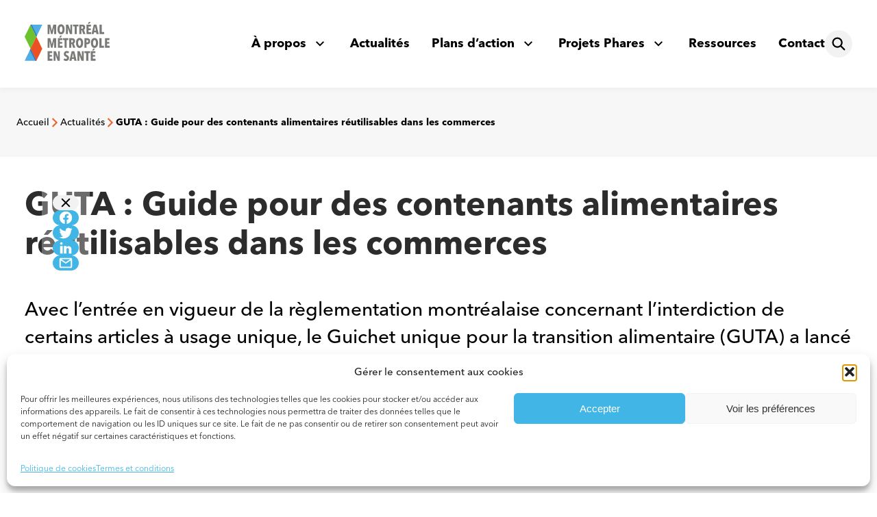

--- FILE ---
content_type: text/html; charset=UTF-8
request_url: https://www.montrealmetropoleensante.ca/2023/06/05/guta-guide-pour-des-contenants-alimentaires-reutilisables-dans-les-commerces/
body_size: 86016
content:
<!DOCTYPE html><html lang="fr-CA"><head><meta charset="UTF-8" /><meta name="viewport" content="width=device-width, initial-scale=1" /><meta name='robots' content='index, follow, max-image-preview:large, max-snippet:-1, max-video-preview:-1' /><title>GUTA : Guide pour des contenants alimentaires réutilisables dans les commerces - Montréal - Métropole en Santé</title><link rel="canonical" href="https://www.montrealmetropoleensante.ca/2023/06/05/guta-guide-pour-des-contenants-alimentaires-reutilisables-dans-les-commerces/" /><meta property="og:locale" content="fr_CA" /><meta property="og:type" content="article" /><meta property="og:title" content="GUTA : Guide pour des contenants alimentaires réutilisables dans les commerces - Montréal - Métropole en Santé" /><meta property="og:description" content="Guide pour des solutions réutilisables L&rsquo;objectif de ce contenu ?" /><meta property="og:url" content="https://www.montrealmetropoleensante.ca/2023/06/05/guta-guide-pour-des-contenants-alimentaires-reutilisables-dans-les-commerces/" /><meta property="og:site_name" content="Montréal - Métropole en Santé" /><meta property="article:published_time" content="2023-06-05T11:28:00+00:00" /><meta property="article:modified_time" content="2023-10-05T11:30:20+00:00" /><meta property="og:image" content="https://www.montrealmetropoleensante.ca/wp-content/uploads/2023/10/GUTA-Guide-reutilisable.jpg" /><meta property="og:image:width" content="1514" /><meta property="og:image:height" content="567" /><meta property="og:image:type" content="image/jpeg" /><meta name="author" content="esalem" /><meta name="twitter:card" content="summary_large_image" /><meta name="twitter:label1" content="Écrit par" /><meta name="twitter:data1" content="esalem" /><meta name="twitter:label2" content="Estimation du temps de lecture" /><meta name="twitter:data2" content="1 minute" /><style media="all">.icon-button{align-items:center;background-color:var(--icon-button--background);border:0;border-radius:1.5rem;color:var(--icon-button--color);cursor:pointer;display:inline-flex;font-size:1rem;height:var(--icon--large);justify-content:center;line-height:1em;overflow:hidden;transition:all var(--duration--fastest) var(--easing--state);white-space:nowrap;width:var(--icon--large)}.icon-button .icon{font-size:var(--icon--x-small)}.icon-button:link,.icon-button:visited{color:var(--icon-button--color);text-decoration:none}.icon-button:active,.icon-button:focus,.icon-button:hover{background-color:var(--icon-button--background--hover);color:var(--icon-button--color--hover);outline-offset:2px;text-decoration:none}.icon-button:active{outline-offset:4px}html{box-sizing:border-box;overscroll-behavior:none}*,:after,:before{box-sizing:inherit}body{-webkit-font-smoothing:antialiased;-moz-osx-font-smoothing:grayscale;background-color:var(--color--background);color:var(--color--text);font:var(--font--text);margin:0;overflow-wrap:break-word;overscroll-behavior:none;text-rendering:optimizeLegibility}small{font:var(--font--small)}.has-heading-1-font-size,.has-heading-2-font-size,.has-heading-3-font-size,.has-heading-4-font-size,.has-heading-5-font-size,.has-heading-6-font-size,.wp-block-heading,h1,h2,h3,h4,h5,h6{color:var(--color--title--text,var(--color--heading,inherit));margin-top:var(--spacing--medium)}.has-heading-1-font-size strong,.has-heading-2-font-size strong,.has-heading-3-font-size strong,.has-heading-4-font-size strong,.has-heading-5-font-size strong,.has-heading-6-font-size strong,.wp-block-heading strong,h1 strong,h2 strong,h3 strong,h4 strong,h5 strong,h6 strong{font-weight:inherit}.has-heading-1-font-size,.has-heading-2-font-size,h1,h2{margin-top:var(--spacing--x-large)}.has-heading-1-font-size,h1{margin-bottom:var(--spacing--large)}.has-heading-2-font-size,h2{margin-bottom:var(--spacing--medium)}.has-heading-3-font-size,h3{margin-bottom:var(--spacing--small)}.has-heading-4-font-size,.has-heading-5-font-size,.has-heading-6-font-size,h4,h5,h6{margin-bottom:var(--spacing--x-small)}h1{font:var(--font--title--h1)}.has-heading-1-font-size{font:var(--font--title--h1--regular)}h2{font:var(--font--title--h2)}.has-heading-2-font-size{font:var(--font--title--h2--regular)}h3{font:var(--font--title--h3)}.has-heading-3-font-size{font:var(--font--title--h3--regular)}h4{font:var(--font--title--h4)}.has-heading-4-font-size{font:var(--font--title--h4--regular)}h5{font:var(--font--title--h5)}.has-heading-5-font-size{font:var(--font--title--h5--regular)}h6{font:var(--font--title--h6)}.has-heading-6-font-size{font:var(--font--title--h6--regular)}cite>img,cite>svg,dd>img,dd>svg,dt>img,dt>svg,h1>img,h1>svg,h2>img,h2>svg,h3>img,h3>svg,h4>img,h4>svg,h5>img,h5>svg,h6>img,h6>svg,li>img,li>svg,p>img,p>svg{display:inline;height:1em;width:auto!important}ol.wp-block-list,ol:not([class]),ol[class=""],p,ul.wp-block-list,ul:not([class]),ul[class=""]{color:var(--color--text);font-size:inherit;line-height:inherit;margin-bottom:var(--spacing--small);margin-top:var(--spacing--x-small)}.wp-block-column>ol.wp-block-list:first-child,.wp-block-column>ol:not([class]):first-child,.wp-block-column>ol[class=""]:first-child,.wp-block-column>p:first-child,.wp-block-column>ul.wp-block-list:first-child,.wp-block-column>ul:not([class]):first-child,.wp-block-column>ul[class=""]:first-child{margin-top:0}.has-small-font-size{font:var(--font--small)}.has-medium-font-size{font:var(--font--text--regular)}.has-large-font-size{font:var(--font--lead--regular)}.has-x-large-font-size{font:var(--font--hero)}ul:not([class]),ul[class=""]{list-style:none;padding-left:0}ul:not([class])>li,ul[class=""]>li{padding-left:2em;text-indent:-2em}ul:not([class])>li:before,ul[class=""]>li:before{background-color:var(--color--list--icon);content:" ";display:inline-block;height:1em;margin-left:.5em;-webkit-mask-image:var(--icon--list,var(--list--bullet));mask-image:var(--icon--list,var(--list--bullet));-webkit-mask-repeat:no-repeat;mask-repeat:no-repeat;-webkit-mask-size:contain;mask-size:contain;vertical-align:-2px;width:var(--margin--x-small);width:1.5em}ul:not([class]) ol,ul:not([class]) ul,ul[class=""] ol,ul[class=""] ul{margin-top:0}body.mce-content-body ul:not([class])>li:before,body.mce-content-body ul[class=""]>li:before,body.wp-admin ul:not([class])>li:before,body.wp-admin ul[class=""]>li:before{display:none}ol:not([class]),ol[class=""]{counter-reset:styled-numbers;list-style:none;padding-left:0}ol:not([class])>li,ol[class=""]>li{counter-increment:styled-numbers;padding-left:2em;text-indent:-2em}ol:not([class])>li:before,ol[class=""]>li:before{color:var(--wp--preset--color--primary);content:counter(styled-numbers) ".";display:inline-block;padding-right:.5em;text-align:right;text-indent:-1.5em;width:2em}ol:not([class]) ol,ol:not([class]) ul,ol[class=""] ol,ol[class=""] ul{margin-top:0}:focus-visible{outline:var(--outline--focus,var(--focus--outline))}:focus:active{outline:none}a:not([class]):link,a:not([class]):visited,a[class=""]:link,a[class=""]:visited,a[class=js-auto-new-tab-link]:link,a[class=js-auto-new-tab-link]:visited{color:var(--color--link--text,var(--link--color));-webkit-text-decoration:var(--link--decoration,1px underline currentColor);text-decoration:var(--link--decoration,1px underline currentColor);text-decoration-color:var(--color--link--decoration);transition-duration:var(--duration--fastest);transition-property:color,text-decoration-color;transition-timing-function:var(--easing--state)}a:not([class]):hover,a[class=""]:hover,a[class=js-auto-new-tab-link]:hover{color:var(--color--link--text--hover);text-decoration-color:var(--color--link--decoration--hover)}a:not([class]):active,a:not([class]):focus,a[class=""]:active,a[class=""]:focus,a[class=js-auto-new-tab-link]:active,a[class=js-auto-new-tab-link]:focus{outline:none}a:not([class]):focus,a[class=""]:focus,a[class=js-auto-new-tab-link]:focus{color:var(--color--link--text--focus);text-decoration-color:var(--color--link--decoration--focus)}a:not([class]):focus-visible,a[class=""]:focus-visible,a[class=js-auto-new-tab-link]:focus-visible{outline:var(--outline--focus,var(--focus--outline))}a:not([class]):active,a[class=""]:active,a[class=js-auto-new-tab-link]:active{color:var(--color--link--text--active);outline:var(--outline--active,var(--active--outline));text-decoration-color:var(--color--link--decoration--active)}a:not([class]):focus:active,a[class=""]:focus:active,a[class=js-auto-new-tab-link]:focus:active{outline:none}.has-padding-y-xx-small{padding-bottom:var(--padding--xx-small)!important;padding-top:var(--padding--xx-small)!important}.has-padding-y-x-small{padding-bottom:var(--padding--x-small)!important;padding-top:var(--padding--x-small)!important}.has-padding-y-small{padding-bottom:var(--padding--small)!important;padding-top:var(--padding--small)!important}.has-padding-y-medium{padding-bottom:var(--padding--medium)!important;padding-top:var(--padding--medium)!important}.has-padding-y-xx-large{padding-bottom:var(--padding--xx-large)!important;padding-top:var(--padding--xx-large)!important}.has-padding-y-x-large{padding-bottom:var(--padding--x-large)!important;padding-top:var(--padding--x-large)!important}.has-padding-y-large{padding-bottom:var(--padding--large)!important;padding-top:var(--padding--large)!important}.has-margin-none{margin-bottom:0!important;margin-top:0!important}.has-width-content{max-width:var(--layout--content-size)!important}.has-width-wide{max-width:var(--layout--wide-size)!important}.has-gap-text{margin-top:var(--gaps--text)!important}.has-gap-section{margin-top:var(--gaps--section)!important}.has-gap-block{margin-top:var(--gaps--block)!important}.js-delegate-link{cursor:pointer}.act-theme p.has-text-color,.act-theme ul.has-text-color{color:var(--color--text)!important}.act-theme .wp-block-heading.has-low-color,.act-theme p.has-low-color,.act-theme ul.has-low-color{opacity:var(--opacity--low)}.act-theme .wp-block-heading.has-medium-color,.act-theme p.has-medium-color,.act-theme ul.has-medium-color{opacity:var(--opacity--medium)}.act-theme .wp-block-heading.has-high-color,.act-theme p.has-high-color,.act-theme ul.has-high-color{opacity:var(--opacity--high)}.act-theme .wp-block-heading.has-full-color,.act-theme p.has-full-color,.act-theme ul.has-full-color{opacity:var(--opacity--full)}sup{align-self:flex-start}.has-base-background-color{--color--title--text:var(--color--box--text);--color--text:var(--color--box--text);--color--list--icon:var(--color--box--text);--color--link--text:var(--color--box--text);--color--link--text--hover:var(--color--box--text);--color--link--text--focus:var(--color--box--text);--color--link--text--active:var(--color--box--text);--color--link--decoration:var(--color--box--text);--color--link--decoration--hover:transparent;--color--link--decoration--focus:transparent;--color--link--decoration--active:transparent;background-color:var(--color--box--background);border-color:var(--color--box--border)}.has-odd-background-color{--color--title--text:var(--color--box--text--odd);--color--text:var(--color--box--text--odd);--color--list--icon:var(--color--box--text--odd);--color--link--text:var(--color--box--text--odd);--color--link--text--hover:var(--color--box--text--odd);--color--link--text--focus:var(--color--box--text--odd);--color--link--text--active:var(--color--box--text--odd);--color--link--decoration:var(--color--box--text--odd);--color--link--decoration--hover:transparent;--color--link--decoration--focus:transparent;--color--link--decoration--active:transparent;background-color:var(--color--box--background--odd);border-color:var(--color--box--border--odd)}.has-contrast-background-color{--color--title--text:var(--color--box--text--contrast);--color--text:var(--color--box--text--contrast);--color--list--icon:var(--color--box--text--contrast);--color--link--text:var(--color--box--text--contrast);--color--link--text--hover:var(--color--box--text--contrast);--color--link--text--focus:var(--color--box--text--contrast);--color--link--text--active:var(--color--box--text--contrast);--color--link--decoration:var(--color--box--text--contrast);--color--link--decoration--hover:transparent;--color--link--decoration--focus:transparent;--color--link--decoration--active:transparent;background-color:var(--color--box--background--contrast);border-color:var(--color--box--border--contrast)}.has-emphasis-background-color{--color--title--text:var(--color--box--text--emphasis);--color--text:var(--color--box--text--emphasis);--color--list--icon:var(--color--box--text--emphasis);--color--link--text:var(--color--box--text--emphasis);--color--link--text--hover:var(--color--box--text--emphasis);--color--link--text--focus:var(--color--box--text--emphasis);--color--link--text--active:var(--color--box--text--emphasis);--color--link--decoration:var(--color--box--text--emphasis);--color--link--decoration--hover:transparent;--color--link--decoration--focus:transparent;--color--link--decoration--active:transparent;background-color:var(--color--box--background--emphasis);border-color:var(--color--box--border--emphasis)}.has-info-background-color{--color--title--text:var(--color--box--text--info);--color--text:var(--color--box--text--info);--color--list--icon:var(--color--box--text--info);--color--link--text:var(--color--box--text--info);--color--link--text--hover:var(--color--box--text--info);--color--link--text--focus:var(--color--box--text--info);--color--link--text--active:var(--color--box--text--info);--color--link--decoration:var(--color--box--text--info);--color--link--decoration--hover:transparent;--color--link--decoration--focus:transparent;--color--link--decoration--active:transparent;background-color:var(--color--box--background--info);border-color:var(--color--box--border--info)}.has-success-background-color{--color--title--text:var(--color--box--text--success);--color--text:var(--color--box--text--success);--color--list--icon:var(--color--box--text--success);--color--link--text:var(--color--box--text--success);--color--link--text--hover:var(--color--box--text--success);--color--link--text--focus:var(--color--box--text--success);--color--link--text--active:var(--color--box--text--success);--color--link--decoration:var(--color--box--text--success);--color--link--decoration--hover:transparent;--color--link--decoration--focus:transparent;--color--link--decoration--active:transparent;background-color:var(--color--box--background--success);border-color:var(--color--box--border--success)}.has-error-background-color{--color--title--text:var(--color--box--text--error);--color--text:var(--color--box--text--error);--color--list--icon:var(--color--box--text--error);--color--link--text:var(--color--box--text--error);--color--link--text--hover:var(--color--box--text--error);--color--link--text--focus:var(--color--box--text--error);--color--link--text--active:var(--color--box--text--error);--color--link--decoration:var(--color--box--text--error);--color--link--decoration--hover:transparent;--color--link--decoration--focus:transparent;--color--link--decoration--active:transparent;background-color:var(--color--box--background--error);border-color:var(--color--box--border--error)}.has-warning-background-color{--color--title--text:var(--color--box--text--warning);--color--text:var(--color--box--text--warning);--color--list--icon:var(--color--box--text--warning);--color--link--text:var(--color--box--text--warning);--color--link--text--hover:var(--color--box--text--warning);--color--link--text--focus:var(--color--box--text--warning);--color--link--text--active:var(--color--box--text--warning);--color--link--decoration:var(--color--box--text--warning);--color--link--decoration--hover:transparent;--color--link--decoration--focus:transparent;--color--link--decoration--active:transparent;background-color:var(--color--box--background--warning);border-color:var(--color--box--border--warning)}.icon{stroke-width:0;stroke:currentColor;fill:currentColor;display:inline-block;height:1em;transition:all var(--duration--fastest) var(--easing--state);vertical-align:baseline;width:1em}.icon-button .icon{transition:unset}.icon--before{margin-right:var(--gaps--inline)}.icon--after{margin-left:var(--gaps--inline)}.icon--interactive{color:var(--color--link--text,var(--link--color))}.icon--interactive:active,.icon--interactive:focus,.icon--interactive:hover{color:var(--link--hover--color)}.icon--circled{padding:.25em}.icon--circled,.icon--circled:before{border-radius:50%}.icon--interactive-alpha{background:none;color:var(--color--interactive);position:relative;z-index:var(--layer--set)}.icon--interactive-alpha:before{background:var(--color--interactive);bottom:0;content:"";left:0;opacity:.1;position:absolute;right:0;top:0;z-index:var(--layer--behind)}.icon--interactive-alpha:hover{cursor:pointer}.icon--interactive-alpha:focus:before,.icon--interactive-alpha:hover:before{opacity:.4}.icon--interactive-alpha:active{color:var(--color--background)}.icon--interactive-alpha:active:before{opacity:1}.icon--xx-small{font-size:var(--icon--xx-small)}.icon--x-small{font-size:var(--icon--x-small)}.icon--small{font-size:var(--icon--small)}.icon--medium{font-size:var(--icon--medium)}.icon--large{font-size:var(--icon--large)}.icon--x-large{font-size:var(--icon--x-large)}.icon--xx-large{font-size:var(--icon--xx-large)}.icon--xxx-large{font-size:var(--icon--xxx-large)}body.act-theme .wp-site-blocks>*+*{-webkit-margin-before:0;margin-block-start:0}.is-layout-constrained,.is-root-container{padding-left:var(--gaps--sides);padding-right:var(--gaps--sides)}.is-layout-constrained>:where(:not(.alignfull):not(.alignnull)),.is-root-container>:where(:not(.alignfull):not(.alignnull)){margin-left:auto!important;margin-right:auto!important}.is-layout-constrained.is-content-justification-center>:where(:not(.alignfull):not(.alignnull)),.is-root-container.is-content-justification-center>:where(:not(.alignfull):not(.alignnull)){margin-left:auto!important;margin-right:auto!important}.is-layout-constrained.is-content-justification-left>:where(:not(.alignfull):not(.alignnull)),.is-root-container.is-content-justification-left>:where(:not(.alignfull):not(.alignnull)){margin-left:0!important}.is-layout-constrained.is-content-justification-right>:where(:not(.alignfull):not(.alignnull)),.is-root-container.is-content-justification-right>:where(:not(.alignfull):not(.alignnull)){margin-right:0!important}.is-layout-constrained>.alignfull,.is-layout-constrained>.alignnull,.is-root-container>.alignfull,.is-root-container>.alignnull{margin-left:calc(var(--gaps--sides)*-1)!important;margin-right:calc(var(--gaps--sides)*-1)!important;width:calc(100% + var(--gaps--sides)*2)}.is-layout-constrained>.alignfull,.is-root-container>.alignfull{padding-left:var(--gaps--sides);padding-right:var(--gaps--sides)}.is-layout-constrained>:where(:not(.alignfull):not(.alignnull):not(.alignwide)),.is-root-container>:where(:not(.alignfull):not(.alignnull):not(.alignwide)){max-width:var(--layout--content-size)}.is-layout-flex{align-items:center;display:flex!important;flex-wrap:wrap;gap:var(--spacing--small)}.is-nowrap{flex-wrap:nowrap!important}.is-horizontal{flex-direction:row!important}.is-vertical{flex-direction:column!important}.is-content-justification-left{justify-content:flex-start!important}.is-content-justification-right{justify-content:flex-end!important}.is-content-justification-center{justify-content:center!important}.is-content-justification-space-between{justify-content:space-between!important}.is-vertically-aligned-top{align-items:flex-start!important}.is-vertically-aligned-bottom{align-items:flex-end!important}.is-vertically-aligned-center{align-items:center!important}.is-vertically-aligned-stretch{align-items:stretch!important}.alignwide{max-width:var(--layout--wide-size)}.aligncontent,.alignwide{margin-left:auto;margin-right:auto}.aligncontent{max-width:var(--layout--content-size)}.alignleft{-webkit-margin-start:0!important;-webkit-margin-end:var(--gaps--columns)!important;float:left;margin-inline-end:var(--gaps--columns)!important;margin-inline-start:0!important}.alignright{-webkit-margin-start:var(--gaps--columns)!important;-webkit-margin-end:0!important;float:right;margin-inline-end:0!important;margin-inline-start:var(--gaps--columns)!important}.list-reset{list-style:none;padding:0}.list-reset>li{padding:0}.list-reset>li:before{color:currentColor;content:none;display:inline;margin-left:0;margin-right:0;text-align:inherit;width:auto}.link-reset:active,.link-reset:focus,.link-reset:hover,.link-reset:link,.link-reset:visited{color:currentColor;text-decoration:none}iframe{max-width:100%}
/*# sourceMappingURL=base.min.css.map*/
.act-theme .l-header{-webkit-margin-before:var(--wp-admin--admin-bar--height)!important;margin-block-start:var(--wp-admin--admin-bar--height)!important;margin-top:0;position:sticky;top:0;width:100%;z-index:var(--layer--header)}.act-theme .l-header .logo--dark{opacity:1;transition:opacity .2s ease-in 0s}.act-theme .l-header .logo--light{opacity:0;position:absolute;transition:opacity .2s ease-in 0s}.act-theme .l-header .l-header__container{padding:0;transition:background-color .2s ease-in 0s}@media (max-width:1024px){.act-theme .l-header__menus__wrapper{display:flex}}.act-theme .l-header--header_cover .l-header__container{background-color:transparent;box-shadow:none}.act-theme .l-header--header_cover .l-header__container .logo--dark{opacity:0}.act-theme .l-header--header_cover .l-header__container .logo--light{opacity:1}.act-theme .l-header--header_cover .l-header__container .act-language-switcher__link:link,.act-theme .l-header--header_cover .l-header__container .act-language-switcher__link:visited,.act-theme .l-header--header_cover .l-header__container .act-page-tree-menu__button,.act-theme .l-header--header_cover .l-header__container .act-page-tree-menu__item--depth-0.is-style-link>a:link,.act-theme .l-header--header_cover .l-header__container .act-page-tree-menu__item--depth-0.is-style-link>a:visited,.act-theme .l-header--header_cover .l-header__container .act-page-tree-menu__item--depth-0.is-style-link>button,.act-theme .l-header--header_cover .l-header__container .l-header__top .icon-button{color:var(--color--white)}.act-theme .l-header__container{--wp--style--block-gap:0;background-color:var(--color--white);box-shadow:0 4px 6px hsla(0,0%,49%,.05);padding-bottom:var(--padding--medium);padding-top:var(--padding--medium);position:relative}@media (min-width:1024px) and (max-width:1219px){.act-theme .l-header__container{align-items:flex-start;display:flex;flex-wrap:wrap}}.act-theme .l-header__content{align-items:center;box-sizing:content-box;display:flex;justify-content:space-between;margin-top:0!important;padding:var(--padding--large) var(--gaps--sides)}@media (min-width:1024px){.act-theme .l-header__top{align-items:center;display:flex;float:right;gap:1.5rem;justify-content:flex-end;margin-top:0!important;width:calc(100% - 250px)}}@media (max-width:1023px){.act-theme .l-header__top{align-items:center;display:flex;flex-grow:1;gap:1rem;justify-content:flex-end;margin:0 1rem 0 0!important}.act-theme .l-header__top .act-top-menu{display:none}}@media (min-width:1024px) and (max-width:1219px){.act-theme .l-header__top{padding-top:1rem}}.act-theme .l-header__top .icon-button{border:0;border-radius:1.5rem;cursor:pointer;transition:all var(--duration--fastest) var(--easing--state)}@media (min-width:1024px){.act-theme .l-header__top .icon-button{background-color:transparent;color:inherit;height:var(--icon--medium);width:var(--icon--medium)}}.act-theme .l-header__top .icon-button:focus,.act-theme .l-header__top .icon-button:hover{background-color:transparent;background-color:var(--color--grey-05--hover);outline-offset:2px;text-decoration:none}@media (min-width:1024px){.act-theme .l-header__top .icon-button:focus,.act-theme .l-header__top .icon-button:hover{background-color:transparent;color:var(--color--grey-05--hover)}}@media (max-width:1023px){.act-theme .l-header__menus{margin:0!important}}@media (min-width:1024px){.act-theme .l-header__menus{float:right;margin-top:1rem!important}}@media (min-width:1024px) and (max-width:1219px){.act-theme .l-header__menus{display:flex;width:100%}}@media (min-width:1220px){.act-theme .l-header__menus{margin-top:2rem!important}}.act-theme .l-header .wp-block-navigation{margin-top:var(--margin--large)}@media (min-width:960px){.act-theme .l-header .wp-block-navigation{display:none}}@media (min-width:961px) and (max-width:1279px){.act-theme .l-header .l-header__content{flex-wrap:wrap}}.l-footer{--color--text:var(--footer--text-color);background:var(--footer--background);padding-bottom:var(--footer--spacing-y);padding-top:var(--footer--spacing-y)}.l-footer .logo img{height:auto;max-width:100%}.l-footer .logo{margin-bottom:4rem;width:85%}.l-footer,.l-footer a,.l-footer a:not([class]):visited{color:var(--footer--text-color);font:var(--footer--font)}.l-footer h6{color:var(--footer--text-color);font-weight:700;margin:var(--spacing--small) 0 var(--spacing--xx-small)}.l-footer h6:first-child{margin-top:0}.l-footer .act-coordinates{--color--link--decoration:transparent}.l-footer .act-coordinates a:focus,.l-footer .act-coordinates a:hover{color:#999;text-decoration:none}.l-footer .act-coordinates .email{align-items:center;display:flex;gap:.5rem;margin-top:2rem}.l-footer .act-coordinates .email svg{height:1.5rem;width:1.5rem}.l-footer .act-social-links{margin:var(--spacing--small) 0 0}.l-footer .act-social-links__title{color:var(--footer--text-color);font-size:1.125rem;margin-bottom:1rem}.l-footer .act-social-links__item{margin-top:1rem}.l-footer .logo{display:block;margin:0 0 var(--spacing--small)}.l-footer__content{padding-bottom:4rem;padding-left:0!important;padding-right:0!important;padding-top:4rem}.l-footer__content--columns{grid-column-gap:var(--footer--gap-x);grid-row-gap:var(--footer--gap-y);display:grid;grid-template-columns:1fr 3fr}.l-footer__content--menu{max-width:var(--layout--content-size)}.l-footer__content .wp-block-navigation .has-child .wp-block-navigation__submenu-container>.wp-block-navigation-item>.wp-block-navigation-item__content{display:inline}.l-footer__content .wp-block-navigation .icon{vertical-align:middle}.l-footer__content .wp-block-navigation .wp-block-navigation__container,.l-footer__content .wp-block-navigation .wp-block-page-list{grid-column-gap:1.5rem;grid-row-gap:var(--footer--gap-y);display:grid;grid-template-columns:repeat(4,1fr);width:100%}.l-footer__content .wp-block-navigation .wp-block-navigation__container>.wp-block-navigation-item>.wp-block-navigation-item__content,.l-footer__content .wp-block-navigation .wp-block-page-list>.wp-block-navigation-item>.wp-block-navigation-item__content{font:var(--footer--font-level1)}.l-footer__content .wp-block-navigation .wp-block-navigation__container>.wp-block-navigation-item>.wp-block-navigation-item__content:focus,.l-footer__content .wp-block-navigation .wp-block-navigation__container>.wp-block-navigation-item>.wp-block-navigation-item__content:hover,.l-footer__content .wp-block-navigation .wp-block-page-list>.wp-block-navigation-item>.wp-block-navigation-item__content:focus,.l-footer__content .wp-block-navigation .wp-block-page-list>.wp-block-navigation-item>.wp-block-navigation-item__content:hover{border:0;outline:none}.l-footer__content .wp-block-navigation .wp-block-navigation__container>.wp-block-navigation-item>.wp-block-navigation-item__content:focus-visible,.l-footer__content .wp-block-navigation .wp-block-page-list>.wp-block-navigation-item>.wp-block-navigation-item__content:focus-visible{outline:var(--outline--focus,var(--focus--outline));width:-moz-fit-content;width:fit-content}.l-footer__content .wp-block-navigation .wp-block-navigation__container .wp-block-navigation-item,.l-footer__content .wp-block-navigation .wp-block-page-list .wp-block-navigation-item{align-self:start;display:block}.l-footer__content .wp-block-navigation .wp-block-navigation__container .wp-block-navigation-item__content,.l-footer__content .wp-block-navigation .wp-block-page-list .wp-block-navigation-item__content{margin-bottom:1.5rem}.l-footer__content .wp-block-navigation .wp-block-navigation__container .wp-block-navigation-item__content:hover,.l-footer__content .wp-block-navigation .wp-block-page-list .wp-block-navigation-item__content:hover{box-shadow:0 1px 0 0 var(--color--white);text-decoration:none;transition:all .2s ease-out;width:-moz-fit-content;width:fit-content}.l-footer__content .wp-block-navigation .wp-block-navigation__container .wp-block-navigation-item .wp-block-navigation__submenu-icon,.l-footer__content .wp-block-navigation .wp-block-page-list .wp-block-navigation-item .wp-block-navigation__submenu-icon{display:none!important}.l-footer__content .wp-block-navigation .wp-block-navigation__container .wp-block-navigation-item .wp-block-navigation__submenu-container,.l-footer__content .wp-block-navigation .wp-block-page-list .wp-block-navigation-item .wp-block-navigation__submenu-container{background:transparent;border:0;display:block;height:auto;min-width:0!important;opacity:1;overflow:visible;position:static;visibility:visible;width:auto}.l-footer__content .wp-block-navigation .wp-block-navigation__container .wp-block-navigation-item .wp-block-navigation__submenu-container .wp-block-navigation-item,.l-footer__content .wp-block-navigation .wp-block-page-list .wp-block-navigation-item .wp-block-navigation__submenu-container .wp-block-navigation-item{margin-top:var(--footer--menu-item-gap)}.l-footer__content .wp-block-navigation .wp-block-navigation__container .wp-block-navigation-item .wp-block-navigation__submenu-container .wp-block-navigation-item__content,.l-footer__content .wp-block-navigation .wp-block-page-list .wp-block-navigation-item .wp-block-navigation__submenu-container .wp-block-navigation-item__content{color:#999;font:var(--footer--font-level2);margin-bottom:1rem;padding:0}.l-footer__content .wp-block-navigation .wp-block-navigation__container .wp-block-navigation-item .wp-block-navigation__submenu-container .wp-block-navigation-item__content:focus,.l-footer__content .wp-block-navigation .wp-block-navigation__container .wp-block-navigation-item .wp-block-navigation__submenu-container .wp-block-navigation-item__content:hover,.l-footer__content .wp-block-navigation .wp-block-page-list .wp-block-navigation-item .wp-block-navigation__submenu-container .wp-block-navigation-item__content:focus,.l-footer__content .wp-block-navigation .wp-block-page-list .wp-block-navigation-item .wp-block-navigation__submenu-container .wp-block-navigation-item__content:hover{border:0;box-shadow:none;color:var(--color--grey-20);outline:none;text-decoration:none;transition:all .2s ease-out}.l-footer__content .wp-block-navigation .wp-block-navigation__container .wp-block-navigation-item .wp-block-navigation__submenu-container .wp-block-navigation-item__content:focus-visible,.l-footer__content .wp-block-navigation .wp-block-page-list .wp-block-navigation-item .wp-block-navigation__submenu-container .wp-block-navigation-item__content:focus-visible{outline:var(--outline--focus,var(--focus--outline));width:-moz-fit-content;width:fit-content}.l-footer__bottom{background:var(--footer--copy-background);padding-bottom:4rem;padding-top:var(--footer--copy-spacing-y)}.l-footer__bottom,.l-footer__bottom a,.l-footer__bottom a:not([class]):visited{--color--link--decoration:transparent;color:var(--footer--copy-text-color);font:var(--footer--copy-font)}.l-footer__bottom a:hover{--color--link--decoration:currentColor}.l-footer__bottom .wp-container__inner{padding-left:0!important;padding-right:0!important}.l-footer__bottom--columns{align-items:center;border-top:1px solid hsla(0,0%,100%,.2);color:hsla(0,0%,100%,.5);display:flex;font-size:.875rem;justify-content:space-between;padding-top:1rem}.l-footer__bottom--copyright{display:flex}.l-footer__bottom--copyright a{margin-left:1.5rem;text-decoration:none;transition:all .2s ease-out}.l-footer__bottom--copyright a img,.l-footer__bottom--copyright a svg{vertical-align:middle}.l-footer__bottom--copyright .wp-block-navigation-item__label:hover,.l-footer__bottom--copyright a:focus,.l-footer__bottom--copyright a:hover{color:var(--color--grey-20)}.l-footer.alignfull>.alignfull{margin-bottom:0;margin-top:0}@media (max-width:1024px){.l-footer__content--columns{grid-template-columns:1fr 1fr}.l-footer .wp-block-navigation__container{grid-template-columns:1fr 1fr!important}.l-footer__bottom--columns{align-items:flex-start;flex-direction:column;gap:1.5rem}.l-footer__bottom--copyright{display:flex;flex-direction:column;gap:.5rem;height:100%;max-width:17rem}.l-footer__bottom--copyright a{margin-left:0;margin-right:1rem}}@media (max-width:800px){.l-footer__content .l-footer__content--menu{display:none}}@media (max-width:781px){.l-footer__content{padding-bottom:4rem}.l-footer__bottom--copyright{display:flex;flex-direction:column;gap:.5rem;height:100%;max-width:10rem}.l-footer__bottom--copyright a{margin:.3rem 0}}@media (max-width:400px){.l-footer__content{padding-bottom:4rem}.l-footer__content--columns .act-social-links__list{display:flex;flex-wrap:wrap;max-width:100vw!important}}.error404 main{padding:0!important}.error404 main .act-page-404{max-width:100%!important}
/*# sourceMappingURL=theme.min.css.map*/
body{--b-900:#002d52;--b-800:#004175;--b-700:#005da8;--b-600:#0072ce;--b-500:#009df5;--b-400:#41b6e6;--b-300:#81cfee;--b-200:#c0e7f7;--b-100:#dbf1fa;--b-50:#fafcff;--g-900:#477128;--g-800:#649e38;--g-700:#77bc43;--g-600:#92c969;--g-500:#a8d487;--g-400:#c0e0a9;--g-300:#d9eccb;--g-200:#e6f3dd;--g-100:#f1f8ec;--g-50:#f7fbf4;--o-900:#87320d;--o-800:#d14e15;--o-700:#ea652b;--o-600:#ed7845;--o-500:#f09066;--o-400:#f3a482;--o-300:#f5b89e;--o-200:#f8ccba;--o-100:#fbe4da;--o-50:#fdf2ed;--n-900:#000;--n-800:#1a1a1a;--n-700:#666;--n-600:gray;--n-500:#999;--n-400:#b3b3b3;--n-300:#ccc;--n-200:#e5e5e5;--n-100:#f2f2f2;--n-50:#f7f7f7;--color--primary:var(--b-400);--color--secondary:var(--g-700);--color--terciary:var(--o-700);--color--primary--hover:var(--b-500);--color--secondary--hover:var(--g-800);--color--terciary--hover:var(--o-800);--color--black:#000;--color--white:#fff;--layout--content-size:850px;--layout--wide-size:1280px;--font-family--heading:'Avenir Next W01',sans-serif;--font-family--text:'Avenir Next W01',sans-serif;--color--text:#000;--color--background:#fff;--color--border:#ccc;--color--facebook:#3b5999;--color--youtube:#cd201f;--color--linkedin:#0077b5;--color--twitter:#55acee;--color--instagram:#e4405f;--color--lead--text:#000;--color--title--text:#2b2c2b;--color--list--icon:var(--color--text);--color--link--text:var(--b-400);--color--link--text--hover:var(--o-700);--color--link--text--focus:var(--o-700);--color--link--text--active:var(--o-800);--color--link--decoration:var(--b-400);--color--link--decoration--hover:transparent;--color--link--decoration--focus:transparent;--color--link--decoration--active:transparent;--color--button--background:var(--color--link--text);--color--button--text:#fff;--color--button--border:var(--color--link--text);--color--button--background--hover:var(--color--link--text--hover);--color--button--text--hover:#fff;--color--button--border--hover:var(--color--link--text--hover);--color--button--background--focus:var(--color--link--text--focus);--color--button--text--focus:#fff;--color--button--border--focus:var(--color--link--text--focus);--color--button--background--active:var(--color--link--text--active);--color--button--text--active:#fff;--color--button--border--active:var(--color--link--text--active);--color--button--background--disabled:rgba(0,0,0,.5);--color--button--text--disabled:#fff;--color--button--border--disabled:rgba(0,0,0,.5);--color--label--text:var(--color--text);--color--input--background:#f2f2f2;--color--input--border:#f2f2f2;--color--input--text:var(--color--text);--color--input--background--focus:var(--color--input--background);--color--input--border--focus:var(--color--input--border);--color--input--text--focus:var(--color--input--text);--color--input--background--error:var(--color--input--background);--color--input--border--error:var(--color--input--border);--color--input--text--error:var(--color--input--text);--color--input--background--disabled:var(--color--input--background);--color--input--border--disabled:var(--color--input--border);--color--input--text--disabled:var(--color--input--text);--color--box--text:var(--color--text);--color--box--background:var(--n-50);--color--box--border:var(--n-50);--color--box--text--odd:#333e48;--color--box--background--odd:var(--color--background);--color--box--border--odd:var(--color--background);--color--box--text--even:#333e48;--color--box--background--even:var(--n-100);--color--box--border--even:var(--n-100);--color--box--text--contrast:#fff;--color--box--background--contrast:#000;--color--box--border--contrast:#000;--color--box--text--emphasis:#fff;--color--box--background--emphasis:var(--b-400);--color--box--border--emphasis:var(--b-600);--color--box--text--info:var(--b-600);--color--box--background--info:#cfe2ff;--color--box--border--info:#cfe2ff;--color--box--text--warning:#664d03;--color--box--background--warning:#fff3cd;--color--box--border--warning:#fff3cd;--color--box--text--error:#842029;--color--box--background--error:#f8d7da;--color--box--border--error:#f8d7da;--color--box--text--success:#0f5132;--color--box--background--success:#d1e7dd;--color--box--border--success:#d1e7dd;--font--input:normal 1rem/1.5rem var(--font-family--text);--outline--focus:3px solid var(--color--button--background--focus);--outline--active:2px solid var(--color--button--background--active);--font--text:1rem/1.5 var(--font-family--text,sans-serif);--font--text--bold:bold 1rem/1.5 var(--font-family--text,sans-serif);--font--small:.875rem/1.714 var(--font-family--text,sans-serif);--font--input:var(--font--text);--font--button:var(--font--text--bold);--font--button--large:var(--font--text--bold);--font--button--small:var(--font--text--bold);--font--lead--regular:normal 500 1.75rem/1.433333 var(--font-family--text,sans-serif);--font--lead--bold:bold 1.75rem/1.433333 var(--font-family--text,sans-serif);--font--lead:var(--font--lead--regular);--font--title--h1--regular:bold 3rem/1.2 var(--font-family--heading,sans-serif);--font--title--h2--regular:normal 700 2rem/1.25 var(--font-family--heading,sans-serif);--font--title--h3--regular:normal 700 1.5rem/1.333333 var(--font-family--heading,sans-serif);--font--title--h4--regular:bold 1.25rem/1.4 var(--font-family--heading,sans-serif);--font--title--h5--regular:bold 1.125rem/1.33333 var(--font-family--heading,sans-serif);--font--title--h6--regular:bold 1.0625rem/1.41176 var(--font-family--heading,sans-serif);--font--title--h1--bold:bold 3rem/1.2 var(--font-family--heading,sans-serif);--font--title--h2--bold:bold 2.5rem/1.25 var(--font-family--heading,sans-serif);--font--title--h3--bold:bold 1.5rem/1.333333 var(--font-family--heading,sans-serif);--font--title--h4--bold:bold 1.25rem/1.4 var(--font-family--heading,sans-serif);--font--title--h5--bold:bold 1.25rem/1.33333 var(--font-family--heading,sans-serif);--font--title--h6--bold:bold 1.0625rem/1.41176 var(--font-family--heading,sans-serif);--font--title--h1:var(--font--title--h1--bold);--font--title--h2:var(--font--title--h2--regular);--font--title--h3:var(--font--title--h3--bold);--font--title--h4:var(--font--title--h4--bold);--font--title--h5:var(--font--title--h5--bold);--font--title--h6:var(--font--title--h6--bold);--font--label:normal 700 1rem/1rem var(--font-family--text);--spacing--none:0;--spacing--xxx-small:.25rem;--spacing--xx-small:.5rem;--spacing--x-small:1rem;--spacing--small:1.5rem;--spacing--medium:2rem;--spacing--large:3rem;--spacing--x-large:4rem;--spacing--xx-large:5rem;--spacing--xxx-large:8rem;--border-radius--button:.5rem;--border-width--button:2px;--height--button:3.5rem;--padding--button:1rem 1.5rem;--height--input:3rem;--padding--input:.5rem 1rem;--border-radius--input:0;--border-width--input:0;--border-width--box:none;--border-radius--box:none;--box-shadow--box:none;--padding--box:1.5rem;--box-shadow--button:none;--box-shadow--button--hover:none;--box-shadow--button--focus:none;--box-shadow--button--active:none;--box-shadow--input:none;--box-shadow--input--hover:none;--box-shadow--input--focus:none;--box-shadow--input--error:none;--icon--list:url("data:image/svg+xml,%3Csvg version='1.1' xmlns='http://www.w3.org/2000/svg' width='32' height='32' viewBox='0 0 32 32'%3E%3Ctitle%3Ebullet%3C/title%3E%3Cpath d='M16 21.333c-2.945 0-5.333-2.388-5.333-5.333s2.388-5.333 5.333-5.333c2.945 0 5.333 2.388 5.333 5.333 0 1.415-0.561 2.771-1.563 3.771s-2.356 1.563-3.771 1.563z'%3E%3C/path%3E%3C/svg%3E");--easing--state:ease-in-out;--easing--entrance:ease-in;--easing--exit:ease-out;--duration--slowest:1s;--duration--slower:.75s;--duration--slow:.5s;--duration--fast:.3s;--duration--faster:.2s;--duration--fastest:.1s;--duration--none:0;--color--button--background--filled:var(--b-400);--color--button--border--filled:var(--b-400);--color--button--text--filled:#fff;--color--button--background--hover--filled:var(--o-700);--color--button--border--hover--filled:var(--o-700);--color--button--text--hover--filled:#fff;--color--button--background--transparent:transparent;--color--button--border--transparent:transparent;--color--button--text--transparent:var(--b-400);--color--button--background--hover--transparent:transparent;--color--button--border--hover--transparent:transparent;--color--button--text--hover--transparent:var(--o-700)}@media (max-width:1279px){body{--font--title--h1--regular:bold 2rem/1.2 var(--font-family--heading,sans-serif);--font--title--h1--bold:bold 2rem/1.2 var(--font-family--heading,sans-serif);--font--title--h2--regular:bold 1.5rem/1.25 var(--font-family--heading,sans-serif);--font--title--h2--bold:bold 1.5rem/1.25 var(--font-family--heading,sans-serif);--font--title--h3--regular:bold 1.375rem/1.333333 var(--font-family--heading,sans-serif);--font--title--h3--bold:bold 1.375rem/1.333333 var(--font-family--heading,sans-serif);--font--lead:1.375rem/1.333333 var(--font-family--text,sans-serif);--spacing--medium:1.5rem;--spacing--large:2rem;--spacing--x-large:2.5rem;--spacing--xx-large:4rem;--spacing--xxx-large:5rem}}@media (max-width:781px){body{--spacing--large:1.5rem;--spacing--x-large:2rem;--spacing--xx-large:3rem;--spacing--xxx-large:4rem}}body{--color--accent:#f1f7fb;--color--accent--hover:#f1f7fb;--color--error:#da1e28;--color--black:#000;--color--grey-90:#1a1a1a;--color--grey-80:#333;--color--grey-70:#534545;--color--grey-60:#666;--color--grey-50:gray;--color--grey-40:#c4c4c4;--color--grey-30:#b3b3b3;--color--grey-20:#ccc;--color--grey-10:#e5e5e5;--color--grey-05:#f2f2f2;--color--grey-03:#f7f7f7;--color--white:#fff;--background:var(--color--white);--color--meta:var(--color--grey-70);--color--text:var(--color--black);--color--interactive:var(--color--secondary);--color--emphasis:var(--color--primary);--gaps--columns:1.5rem;--gaps--grid:2rem;--gaps--list:1.5rem;--gaps--sides:2.25rem;--gaps--boxed:1.5rem;--gaps--text:1.5rem;--gaps--block:2.5rem;--gaps--section:5rem;--gaps--inline:.5rem;--gaps--inline--large:1em;--gaps--menu:2rem;--padding--none:0;--padding--xx-small:.25rem;--padding--x-small:.5rem;--padding--small:1rem;--padding--medium:1.25rem;--padding--x-medium:1.5rem;--padding--xx-medium:1.75rem;--padding--large:2rem;--padding--x-large:2.5rem;--padding--xx-large:5rem;--margin--none:0;--margin--xxx-small:.25rem;--margin--xx-small:.5rem;--margin--x-small:1rem;--margin--small:1.5rem;--margin--medium:2rem;--margin--large:3rem;--margin--x-large:4rem;--margin--xx-large:5rem;--margin--xxx-large:8rem;--layer--behind:-1;--layer--set:1;--layer--overlay:800;--layer--menu:900;--layer--header:1000;--layer--modal:1100;--layer--veil:9000;--layer--always-on-top:99999999;--line-height--text:1.5;--line-height--x-small:1.6;--line-height--small:1.4285;--line-height--x-large:1.25;--font-size--x-small:.625rem;--font-size--small:.75rem;--font-size--medium:1rem;--font-size--large:1.5rem;--font-size--x-large:2rem;--font-size--h1:4.5rem;--font-size--h2:3.5rem;--font-size--h3:2.5rem;--font-size--h4:1.5rem;--font-size--h5:1.25rem;--font-size--h6:1.125rem;--line-height--heading:1.3333;--line-height--h1:1.142857;--line-height--h2:1.142857;--line-height--h3:1.2;--line-height--h4:1.3333;--line-height--h5:1.2;--line-height--h6:1.3333;--icon--xx-small:1rem;--icon--x-small:1.25rem;--icon--small:1.5rem;--icon--medium:2rem;--icon--large:2.5rem;--icon--x-large:4rem;--icon--xx-large:5rem;--icon--xxx-large:6rem;--font-weight--heading:700;--font-weight--text:400;--list--bullet:url(//www.montrealmetropoleensante.ca/wp-content/themes/mms12670-montrealmetropoleensante.ca/../../assets/icons/SVG/bullet.svg);--caption--font:normal var(--font-weight--text) 1rem/1.5rem var(--font-family--text);--quote--font:normal bold 2rem/1.25 var(--font-family--heading);--quote--color:var(--color--white);--quote--background:var(--color--primary);--color--quote--emphasis:#3371f2;--color--quote--text:#333e48;--social--facebook:#3b5999;--social--youtube:#cd201f;--social--twitter:#55acee;--social--linkedin:#0077b5;--social--instagram:#e4405f;--button--background--hover:var(--color--primary--hover);--button--border-color--hover:var(--color--primary--hover);--button--color--hover:var(--color--white);--button--background--active:var(--color--primary--hover);--button--border-color--active:var(--color--primary--hover);--button--color--active:var(--color--white);--button--background--disabled:#ededed;--button--border-color--disabled:#ededed;--button--color--disabled:#bcbcbc;--icon-button--color:#636562;--icon-button--background:var(--color--black);--icon-button--color--hover:#636562;--icon-button--background--hover:var(--color--white);--logo--primary--filter:invert(51%) sepia(61%) saturate(495%) hue-rotate(79deg) brightness(93%) contrast(92%);--badges--gap:.5rem;--badge--padding:.5rem 1rem;--badge--radius:999vw;--badge--font:700/normal 1rem/1.5em var(--font-family--text);--color--interactive-box--background:var(--n-50);--color--interactive-box--border:var(--n-50);--border-radius--interactive-box:.5rem;--color--interactive-box--background--hover:var(--b-400);--color--interactive-box--border--hover:var(--b-400);--color--interactive-box--text:#2b2c2b;--color--interactive-box--text--hover:#fff;--border-width--intereractive-box:0px;--color--interactive-box--background--activated:var(--b-400);--color--interactive-box--border--activated:0;--color--interactive-box--text--activated:#fff}.l-header{--icon-button--color:var(--color--black);--icon-button--background:var(--color--grey-05);--icon-button--color--hover:var(--color--white);--icon-button--background--hover:var(--color--primary)}.post-navigation-link{--link--color:var(--color--primary)}.act-page-tree-menu,.act-classic-menu{--menu-btn-border:1px solid #e5e5e5;--menu-btn-padding:var(--padding--xx-small);--menu-btn-size:var(--icon--large);--menu-btn-open-size:var(--icon--x-small);--menu-btn-close-size:1.125rem;--level-1--btn-padding:var(--padding--x-small) var(--padding--small);--level-1--btn-border:1px solid var(--color--primary);--level-1--btn-border-hover:1px solid var(--color--secondary);--level-1--btn-border-radius:50px;--level-1--btn-color:#fff;--level-1--btn-color-hover:#fff;--level-1--btn-background:var(--color--primary);--level-1--btn-background-hover:var(--color--secondary);--level-1--font:bold 1.125rem/1.2 var(--font-family--text);--level-1--padding:var(--padding--x-small) 0;--level-1--padding-mobile:1.25rem 0;--level-1--color:var(--color--black);--level-1--color--hover:var(--color--primary);--level-1--color--active:var(--color--primary);--level-1--icon--color:currentColor;--level-1--icon--size:.75rem;--level-1--icon--gap:.5rem;--level-1--border-mobile:1px solid #22abe2;--level-1--border-height:4px;--level-1--border-color:currentColor;--level-1--border-width:calc(100% + 32);--level-1--gap--item:var(--gaps--menu);--level-2--columns:4;--level-2--icon--color:#000;--level-2--font:normal 400 1rem/1.2 var(--font-family--text);--level-2--color:var(--color--black);--level-2--color--hover:var(--color--primary);--level-2--color--active:var(--color--primary);--level-2--item-padding:var(--padding--x-small) 0;--level-2--padding-mobile:var(--padding--small) 0 0 0;--level-2--margin-dropdown:0;--level-2--dropdown-position:calc((var(--margin--xx-small) + var(--icon--small)) * -1);--level-2--dropdown-width:250px;--level-2--margin-top:0;--level-2--flexbasis--item-small:calc(263 / 544 * 100%);--level-2--flexbasis--item-medium:calc(263 / 928 * 100%);--level-2--flexbasis--item-large:calc(263 / 1310 * 100%);--level-2--gap--item-medium:calc(69 / 928 * 100%);--level-2--gap--item-large:calc(86 / 1310 * 100%);--level-3--icon--color:var(--color--secondary);--level-3--font:normal 1rem/1.2 var(--font-family--text);--level-3--color:var(--color--secondary);--level-3--color--hover:var(--color--primary);--level-3--color--active:var(--color--primary);--level-3--padding-mobile:var(--padding--small) 0 0 var(--padding--small);--level-3--margin-top:var(--margin--xx-small);--level-3--margin-top-item:var(--margin--xx-small);--overlay--background:#000;--overlay--opacity:.8;--panel--border:none;--panel--radius:0;--panel--margin:calc(var(--margin--xx-large) - var(--margin--small)) var(--margin--xxx-large) var(--margin--xx-large) var(--margin--xxx-large);--panel--background:#fff;--panel--shadow:inset 0 4px 29px hsl(0deg 0% 49%/15%);--panel--prepend-width:calc(384 / 1920 * 100%);--panel-without-prepend-medium-width:100vw;--panel-without-prepend-large-width:60vw;--wrapper--shadow:inset 0 4px 29px hsl(0deg 0% 49%/15%);--wrapper--padding:var(--padding--large) var(--gaps--sides);--wrapper--padding-mobile:0 var(--gaps--sides) var(--padding--large) var(--gaps--sides);--wrapper--background:var(--color--white)}.barba-integration{--config--transition-color:var(--color--accent)}.barba-integration-progress-bar{--config--transition-color:var(--color--accent)}.act-quick-links{--color--background:var(--color--primary);--color--background--hover:var(--color--tertiary);--color--text:var(--color--white);--color--text--hover:var(--color--white)}.wp-block-cover,.act-gallery-cover{--cover-heading-color:var(--color--white);--cover-heading-font:normal 700 3.5rem/1.14em var(--font-family--heading);--cover-heading-align:left;--cover-heading-valign:center;--cover-container-width:var(--layout--wide-size);--cover-overlay-background:var(--color--black);--cover-overlay-opacity:.35;--cover-height:416px}.gform_wrapper,form{--form--gap-x:var(--gaps--grid);--form--gap-y:var(--gaps--grid)}.wp-block-query-pagination{--number--size:2rem;--number--gap:.5rem;--number--color:var(--color--secondary);--number--background:0 0;--number--color--hover:var(--color--white);--number--background--hover:var(--color--secondary);--number--color--active:var(--color--white);--number--background--active:var(--color--grey-60);--number--color--current:var(--color--secondary);--number--background--current:var(--color--grey-20);--number--radius:.25rem;--button--color:var(--color--white);--button--background:var(--color--primary);--button--color--hover:var(--color--white);--button--background--hover:var(--color--secondary);--button--color--active:var(--color--white);--button--background--active:var(--color--grey-60);--button--radius:.25rem;--font:500 1rem/1.5rem var(--font-family--text)}.yoast-breadcrumbs{--crumb--gap:var(--padding--x-small);--crumb--color:#000;--crumb--font:normal 400 .875rem/1em var(--font-family--text);--crumb--color--current:#000;--crumb--font--current:normal 700 .875rem/1em var(--font-family--text);--crumb--color--separator:var(--o-700);--crumb--size--separator:var(--font-size--small)}.wp-block-post-template{--img--height:200px}.alerte-banner{--avis--title-color:#fff;--avis--color:#fff;--avis--bg-color:#d22e3e;--annonce--title-color:#000;--annonce--color:#000;--annonce--bg-color:#ffb529;--information--title-color:#000;--information--color:#000;--information--bg-color:#758e4f}.act-galerie-slider{--nav--dots--height:.5rem;--nav--dots--width:.5rem;--nav--dots--margin:0 .5rem;--nav--dots--shadow:0px .25rem .25rem rgb(0 0 0/25%);--nav--dots--bg-color:#fff;--nav--dots--border-color:#fff;--nav--dots--border-size:2px;--nav--controls--padding:0 1.5rem;--nav--controls--height:1.5rem;--nav--controls--width:1.5rem;--nav--controls--color:#fff;--nav--controls--bg-color:rgba(0,0,0,.4);--nav--controls--bg-color--hover:rgba(0,0,0,1);--items-height:400px}.act-page-404{--page-404--bg--color:var(--color--primary);--page-404--text--color:var(--color--white);--button--background:#fff;--button--border-color:#fff;--button--color:var(--color--primary);--button--background--hover:#dcdcdc;--button--border-color--hover:#dcdcdc;--button--color--hover:var(--color--primary);--button--background--active:#dcdcdc;--button--border-color--active:#dcdcdc;--button--color--active:var(--color--primary);--button--background--disabled:#ededed;--button--border-color--disabled:#ededed;--button--color--disabled:#bcbcbc}.l-footer{--footer--background:var(--color--white);--footer--text-color:var(--color--black);--footer--font:normal 400 1rem/1.5rem var(--font-family--heading);--footer--spacing-y:var(--padding--none);--footer--content-spacing-y:var(--padding--xx-large);--footer--gap-x:92px;--footer--gap-y:var(--margin--large);--footer--font-level1:normal 700 1.125rem/1.25em var(--font-family--heading);--footer--font-level2:normal 400 1rem/1.25em var(--font-family--heading)}.act-share{--network--color:var(--color--primary);--network--color--hover:var(--color--secondary);--toggle--color:var(--color--secondary)}.wp-block-archive-filtres{--filtres--padding:2rem;--filtres--background:var(--b-400);--filtres--title--font:700 normal 1.25rem/1.5em var(--font-family--heading);--filtres--label--font:700 normal 1rem/1.5em var(--font-family--text);--filtres--field--font:400 normal 1rem/1.5em var(--font-family--text);--filtres--field--color:#000;--filtres--label--text-color:#fff;--filtres--form--gap:1rem;--color--button--background--filled:#333;--color--button--border--filled:#333;--color--button--background--hover--filled:#666;--color--button--border--hover--filled:#666}.act-reveal-card{--card--height:400px;--color--text:#fff;--color--background--reveal:var(--color--primary);--color--background-opacity--reveal:.9;--color--text--reveal:#fff;--font--normal:700 normal 2.5rem/1.20em var(--font-family--heading)}.wp-block-act-notice,.act-notice{--notice--radius:0;--default--background:#000;--default--color:#fff;--default--border:transparent;--info--background:#cfe2ff;--info--color:#202084;--info--border:transparent;--alert--background:#f8d7da;--alert--color:#842029;--alert--border:transparent;--warning--background:#fff3cd;--warning--color:#664d03;--warning--border:transparent;--success--background:#d1e7dd;--success--color:#0f5132;--success--border:transparent}@media(max-width:800px){html,body,:root{--gaps--sides:1.5rem}}


body.act-theme .act-social-links.is-style-without-title body.act-theme .act-social-links__title{clip:rect(1px,1px,1px,1px);word-wrap:normal!important;border:0;-webkit-clip-path:inset(50%);clip-path:inset(50%);height:1px;margin:-1px;overflow:hidden;padding:0;position:absolute;width:1px}
/*# sourceMappingURL=act-social-links--without-title.temp.css.map*/
.mailchimp-cta{background-color:var(--wp--preset--color--primary);color:var(--wp--preset--color--white);padding:0 7.75rem;position:relative}.mailchimp-cta__bgImg{z-index:1}.mailchimp-cta__bgImg,.mailchimp-cta__bgImg:after{height:100%;left:0;position:absolute;top:0;width:100%}.mailchimp-cta__bgImg:after{background-color:var(--wp--preset--color--black);content:"";display:block;opacity:.5;z-index:2}.mailchimp-cta__bgImg img{height:100%;-o-object-fit:cover;object-fit:cover;width:100%}.mailchimp-cta__container{align-items:flex-start;display:flex;flex-direction:column;justify-content:flex-start;margin:auto;max-width:var(--wp--custom--layout--wide-size);position:relative;z-index:3}@media only screen and (min-width:768px){.mailchimp-cta__container{align-items:center;flex-direction:row}}.mailchimp-cta__content{display:flex;flex-direction:column;flex-grow:1}.mailchimp-cta__content h2,.mailchimp-cta__content p{color:var(--wp--preset--color--white);margin-bottom:.5rem;margin-top:0}.mailchimp-cta__form{display:flex;position:relative}.mailchimp-cta__form .gfield_validation_message{display:none;margin-bottom:0}@media only screen and (min-width:768px){.mailchimp-cta__form .gfield_validation_message{bottom:100%;position:absolute;white-space:nowrap}}.mailchimp-cta__form .gform_validation_errors .gfield_error .gfield_validation_message{display:block}
/*# sourceMappingURL=mailchimp-cta.temp.css.map*/
.mailchimp-form__message{color:var(--wp--preset--color--primary)}.mailchimp-form__info--new,.mailchimp-form__info--pending,.mailchimp-form__info--update{display:none;font-weight:700;margin-bottom:.5rem;margin-top:0}.mailchimp-form .gfield_validation_message{display:none}.mailchimp-form .gform_validation_errors .gfield_error .gfield_validation_message{display:block}
/*# sourceMappingURL=mailchimp-form.temp.css.map*/
body.act-theme .wp-block-archive-filtres{background:var(--filtres--background);display:grid;flex-wrap:wrap;gap:1rem;grid-template-columns:110px 261px 261px;justify-content:left;margin-top:var(--gaps--block);padding:var(--filtres--padding);width:100%}body.act-theme .wp-block-archive-filtres.is-style-is-vertical .gfield,body.act-theme .wp-block-archive-filtres.is-style-is-vertical .wp-block-archive-filtres__title{width:100%}body.act-theme .wp-block-archive-filtres.is-style-is-vertical .wp-block-button{align-self:flex-start;width:100%}@media (max-width:1024px){body.act-theme .wp-block-archive-filtres{padding:2rem 1.5rem;row-gap:2rem}}body.act-theme .wp-block-archive-filtres__title{align-items:center;color:var(--filtres--label--text-color);display:flex;font:var(--filtres--title--font);grid-column:1/2;padding-right:1rem}body.act-theme .wp-block-archive-filtres__title .icon{margin-right:.375rem;width:1.25rem}body.act-theme .wp-block-archive-filtres__label{color:var(--filtres--label--text-color);font:var(--filtres--label--font)}@media (max-width:1024px){body.act-theme .wp-block-archive-filtres .gfield{width:100%!important}}body.act-theme .wp-block-archive-filtres[data-nboffilters="1"]{grid-template-columns:110px 1fr 1fr}body.act-theme .wp-block-archive-filtres[data-nboffilters="2"]{grid-template-columns:110px 1fr 1fr 1fr}body.act-theme .wp-block-archive-filtres[data-nboffilters="3"]{grid-template-columns:110px 1fr 1fr 1fr 1fr}body.act-theme .wp-block-archive-filtres__field input,body.act-theme .wp-block-archive-filtres__field select{background:#fff;border:1px solid #dedede;border-radius:.5rem;color:var(--filtres--field--color);font:var(--filtres--field--font);height:3.5rem;margin-top:.5rem;padding:0 1rem;width:100%}body.act-theme .wp-block-archive-filtres__field select{-webkit-appearance:none;-moz-appearance:none;appearance:none;background-image:url(//www.montrealmetropoleensante.ca/wp-content/themes/act-wp-base-designsystem/activis/modules/archive/blocks/archive-filtres/../../../../../assets/img/chevron_down.svg);background-position:calc(100% - 20px) 50%;background-repeat:no-repeat;text-indent:1px;text-overflow:""}body.act-theme .wp-block-archive-filtres .wp-block-buttons__container{display:grid;gap:1rem;grid-template-columns:1fr 1fr;width:100%}body.act-theme .wp-block-archive-filtres .wp-block-buttons__container .wp-block-button{align-self:flex-end;min-width:7.7rem;width:100%}body.act-theme .wp-block-archive-filtres__reset,body.act-theme .wp-block-archive-filtres__submit{align-items:center;background:var(--color--button--background--filled);border:var(--button--border,var(--border-width--button) solid currentColor);border-color:var(--color--button--border--filled);border-radius:var(--border-radius--button,var(--button--radius));border-width:var(--border-width--button--large,var(--border-width--button,2px));color:var(--color--button--text--filled);display:inline-flex;font:var(--font--button,var(--button--font));gap:var(--gaps--inline,.5rem);justify-content:center;outline-color:var(--color--button--border--filled);padding:var(--padding--button,var(--padding--button--large,var(--button--padding,1rem 1rem)));text-align:left;transition:all var(--duration--faster) var(--easing--state)}body.act-theme .wp-block-archive-filtres__reset img,body.act-theme .wp-block-archive-filtres__reset svg,body.act-theme .wp-block-archive-filtres__submit img,body.act-theme .wp-block-archive-filtres__submit svg{height:1.5rem}body.act-theme .wp-block-archive-filtres__reset img,body.act-theme .wp-block-archive-filtres__submit img{width:auto!important}body.act-theme .wp-block-archive-filtres__reset svg,body.act-theme .wp-block-archive-filtres__submit svg{fill:currentColor;width:1.5rem}body.act-theme .wp-block-archive-filtres__reset path,body.act-theme .wp-block-archive-filtres__submit path{fill:currentColor}body.act-theme .wp-block-archive-filtres__reset:hover,body.act-theme .wp-block-archive-filtres__submit:hover{cursor:pointer}body.act-theme .wp-block-archive-filtres__reset:focus,body.act-theme .wp-block-archive-filtres__submit:focus{outline:none}body.act-theme .wp-block-archive-filtres__reset:focus-visible,body.act-theme .wp-block-archive-filtres__submit:focus-visible{outline:var(--outline--focus)}body.act-theme .wp-block-archive-filtres__reset:active,body.act-theme .wp-block-archive-filtres__submit:active{outline:var(--outline--active)}body.act-theme .wp-block-archive-filtres__reset.button--disabled,body.act-theme .wp-block-archive-filtres__reset[disabled],body.act-theme .wp-block-archive-filtres__submit.button--disabled,body.act-theme .wp-block-archive-filtres__submit[disabled]{cursor:default;pointer-events:none}body.act-theme .wp-block-archive-filtres__reset:link,body.act-theme .wp-block-archive-filtres__reset:visited,body.act-theme .wp-block-archive-filtres__submit:link,body.act-theme .wp-block-archive-filtres__submit:visited{background:var(--color--button--background--filled);border-color:var(--color--button--border--filled);color:var(--color--button--text--filled);outline-color:var(--color--button--border--filled);text-decoration:none}body.act-theme .wp-block-archive-filtres__reset:active,body.act-theme .wp-block-archive-filtres__reset:hover,body.act-theme .wp-block-archive-filtres__submit:active,body.act-theme .wp-block-archive-filtres__submit:hover{background:var(--color--button--background--hover--filled);border-color:var(--color--button--border--hover--filled);color:var(--color--button--text--hover--filled);outline-color:var(--color--button--border--hover--filled)}body.act-theme .wp-block-archive-filtres__reset.button--disabled,body.act-theme .wp-block-archive-filtres__reset[disabled],body.act-theme .wp-block-archive-filtres__submit.button--disabled,body.act-theme .wp-block-archive-filtres__submit[disabled]{background:var(--color--button--background--disabled--filled);border-color:var(--color--button--border--disabled--filled);color:var(--color--button--text--disabled--filled);outline-color:var(--color--button--border--disabled--filled)}body.act-theme .wp-block-archive-filtres__reset{--color--button--background--filled:var(--color--button--background--light);--color--button--text--filled:var(--color--button--text--light);--color--button--border--filled:var(--color--button--border--light)}@media (max-width:1079px){body.act-theme .wp-block-archive-filtres[data-nboffilters="1"]{grid-template-columns:110px 1fr}body.act-theme .wp-block-archive-filtres[data-nboffilters="2"]{grid-template-columns:110px 1fr 1fr}body.act-theme .wp-block-archive-filtres[data-nboffilters="3"]{grid-template-columns:110px 1fr 1fr 1fr}body.act-theme .wp-block-archive-filtres .wp-block-buttons__container{grid-column:2/4;grid-row:2;grid-template-columns:auto auto 1fr}}@media (max-width:781px){body.act-theme .wp-block-archive-filtres{grid-template-columns:1fr!important}body.act-theme .wp-block-archive-filtres__title{grid-column:auto}body.act-theme .wp-block-archive-filtres .wp-block-buttons__container{grid-column:auto;grid-row:auto;grid-template-columns:auto auto 1fr}body.act-theme .wp-block-archive-filtres .wp-block-buttons__container .wp-block-button{width:auto}}@media (max-width:385px){body.act-theme .wp-block-archive-filtres{display:flex}body.act-theme .wp-block-archive-filtres .wp-block-buttons__container{grid-template-columns:1fr}body.act-theme .wp-block-archive-filtres .wp-block-buttons__container .wp-block-button{width:100%}}
/*# sourceMappingURL=archive-filtres.temp.css.map*/
html body.act-theme .wp-block-archive-filtres{--title-width:110px;--filter-btn-width:122px;align-items:center;border-radius:.75rem}html body.act-theme .wp-block-archive-filtres .wp-block-button.is-style-outline{display:none}html body.act-theme .wp-block-archive-filtres .wp-block-buttons__container{align-self:flex-end;grid-template-columns:1fr}html body.act-theme .wp-block-archive-filtres[data-nboffilters="1"]{grid-template-columns:var(--title-width) 1fr var(--filter-btn-width)}html body.act-theme .wp-block-archive-filtres[data-nboffilters="2"]{grid-template-columns:var(--title-width) 1fr 1fr var(--filter-btn-width)}html body.act-theme .wp-block-archive-filtres[data-nboffilters="3"]{grid-template-columns:var(--title-width) 1fr 1fr 1fr var(--filter-btn-width)}html body.act-theme .wp-block-archive-filtres input[name=search]{background-image:url("data:image/svg+xml;charset=utf-8,%3Csvg width='24' height='24' fill='none' xmlns='http://www.w3.org/2000/svg'%3E%3Cpath d='M10 17a7 7 0 1 0 0-14 7 7 0 0 0 0 14ZM15 15l6 6' stroke='%23000' stroke-width='2' stroke-linecap='round' stroke-linejoin='round'/%3E%3C/svg%3E");background-position:calc(100% - 1rem);background-repeat:no-repeat}@media (max-width:1024px){html body.act-theme .wp-block-archive-filtres{grid-template-columns:1fr!important}}

body.act-theme .archive-listing--loading{opacity:.2;pointer-events:none}body.act-theme .archive-listing{margin-top:var(--gaps--block);transition:opacity .2s ease}body.act-theme .archive-listing .archive-listing__group-title{font:var(--font--title--h2--bold);margin-bottom:-1rem;margin-top:var(--spacing--x-large)}body.act-theme .archive-listing .archive-listing__item,body.act-theme .archive-listing .archive-listing__item>*{display:flex;width:100%}body.act-theme .archive-listing__list{display:grid;gap:calc(var(--gaps--grid)*1.5) var(--gaps--grid);grid-auto-rows:1fr;grid-template-columns:repeat(auto-fill,minmax(calc(33% - var(--gaps--grid)*2),1fr));list-style-type:none;margin:0;margin-bottom:var(--gaps--text);padding:0}@media (max-width:1024px){body.act-theme .archive-listing__list{grid-template-columns:repeat(auto-fill,minmax(calc(50% - var(--gaps--grid)),1fr))}}@media (max-width:767px){body.act-theme .archive-listing__list{gap:calc(var(--gaps--grid)*1.5) 0;grid-template-columns:repeat(auto-fill,minmax(100%,1fr))}}body.act-theme .archive-listing.is-style-1-per-row .archive-listing__list{grid-auto-rows:auto;grid-template-columns:1fr}body.act-theme .archive-listing.is-style-2-per-row .archive-listing__list{grid-template-columns:1fr 1fr}@media (max-width:767px){body.act-theme .archive-listing.is-style-2-per-row .archive-listing__list{grid-template-columns:1fr}}body.act-theme .archive-listing.is-style-liste-verticale .archive-listing__list{grid-template-columns:1fr}body.act-theme .archive-listing .archive-listing__load-more{margin-top:var(--spacing--xx-large)}body.act-theme .archive-listing__load-more .wp-block-query-pagination__label{display:inline}body.act-theme .archive-listing.cartes-conseil .archive-listing__list--conseil-sans-papier{display:flex;flex-direction:column;gap:1.5rem}
/*# sourceMappingURL=archive-listing.temp.css.map*/
body.act-theme .actualite-card .wp-block-read-more{align-items:center;background:var(--color--button--background--filled);border:var(--button--border,var(--border-width--button) solid currentColor);border-color:var(--color--button--border--filled);border-radius:var(--border-radius--button,var(--button--radius));border-width:var(--border-width--button--large,var(--border-width--button,2px));color:var(--color--button--text--filled);display:inline-flex;font:var(--font--button,var(--button--font));gap:var(--gaps--inline,.5rem);justify-content:center;outline-color:var(--color--button--border--filled);padding:var(--padding--button,var(--padding--button--large,var(--button--padding,1rem 1rem)));text-align:left;transition:all var(--duration--faster) var(--easing--state)}body.act-theme .actualite-card .wp-block-read-more img,body.act-theme .actualite-card .wp-block-read-more svg{height:1.5rem}body.act-theme .actualite-card .wp-block-read-more img{width:auto!important}body.act-theme .actualite-card .wp-block-read-more svg{fill:currentColor;width:1.5rem}body.act-theme .actualite-card .wp-block-read-more path{fill:currentColor}body.act-theme .actualite-card .wp-block-read-more:hover{cursor:pointer}body.act-theme .actualite-card .wp-block-read-more:focus{outline:none}body.act-theme .actualite-card .wp-block-read-more:focus-visible{outline:var(--outline--focus)}body.act-theme .actualite-card .wp-block-read-more:active{outline:var(--outline--active)}body.act-theme .actualite-card .button--disabled.wp-block-read-more,body.act-theme .actualite-card [disabled].wp-block-read-more{cursor:default;pointer-events:none}body.act-theme .actualite-card .wp-block-read-more:link,body.act-theme .actualite-card .wp-block-read-more:visited{background:var(--color--button--background--filled);border-color:var(--color--button--border--filled);color:var(--color--button--text--filled);outline-color:var(--color--button--border--filled);text-decoration:none}body.act-theme .actualite-card .wp-block-read-more:active,body.act-theme .actualite-card .wp-block-read-more:hover{background:var(--color--button--background--hover--filled);border-color:var(--color--button--border--hover--filled);color:var(--color--button--text--hover--filled);outline-color:var(--color--button--border--hover--filled)}body.act-theme .actualite-card .button--disabled.wp-block-read-more,body.act-theme .actualite-card [disabled].wp-block-read-more{background:var(--color--button--background--disabled--filled);border-color:var(--color--button--border--disabled--filled);color:var(--color--button--text--disabled--filled);outline-color:var(--color--button--border--disabled--filled)}body.act-theme .actualite-card{background-color:var(--color--white);display:flex;filter:drop-shadow(0 0 6px rgba(0,0,0,.18));flex:1 1 33%;flex-direction:column;height:100%;transition:all .2s ease-in}body.act-theme .actualite-card:focus,body.act-theme .actualite-card:focus-within,body.act-theme .actualite-card:hover{filter:drop-shadow(0 8px 24px rgba(0,0,0,.2));transition:all .3s ease-out}body.act-theme .actualite-card .wp-block-post-image{aspect-ratio:1.7777777778;background-color:var(--color--grey-10);height:auto;overflow:hidden;width:100%}@supports not (aspect-ratio:1.7777777778){body.act-theme .actualite-card .wp-block-post-image{padding-top:56.25%;position:relative}body.act-theme .actualite-card .wp-block-post-image figure,body.act-theme .actualite-card .wp-block-post-image img{height:100%;-o-object-fit:cover;object-fit:cover;-o-object-position:center;object-position:center;position:absolute;top:0;width:100%}}body.act-theme .actualite-card .wp-block-post-image figure,body.act-theme .actualite-card .wp-block-post-image img{width:100%}body.act-theme .actualite-card .wp-block-post-featured-image{height:100%;margin:0}body.act-theme .actualite-card .wp-block-post-featured-image img{height:100%;-o-object-fit:cover;object-fit:cover;-o-object-position:center;object-position:center}body.act-theme .actualite-card .wp-block-post-content{display:flex;flex-direction:column;flex-grow:1;padding:var(--padding--large)}body.act-theme .actualite-card .wp-block-post-date{font-size:var(--font-size--medium);font-style:normal;font-weight:400;line-height:var(--line-height--text);margin:0 0 var(--padding--small) 0}body.act-theme .actualite-card .wp-block-post-date:first-letter{text-transform:uppercase}body.act-theme .actualite-card .wp-block-post-title{color:var(--color--black);font-size:var(--font-size--h5);font-style:normal;font-weight:700;line-height:var(--line-height--h5);margin:0 0 var(--padding--small) 0}body.act-theme .actualite-card .wp-block-post-excerpt{font-size:var(--font-size--medium);font-style:normal;font-weight:400;line-height:var(--line-height--text);margin-bottom:var(--margin--small)}body.act-theme .actualite-card .wp-block-post-excerpt__excerpt{margin:0}body.act-theme .actualite-card .wp-block-read-more{display:inline-block;margin:auto 0 0}body.act-theme .actualite-card.is-style-horizontal-card{flex-direction:row}body.act-theme .actualite-card.is-style-horizontal-card .wp-block-post-image{aspect-ratio:1;max-width:158px}@supports not (aspect-ratio:1){body.act-theme .actualite-card.is-style-horizontal-card .wp-block-post-image{padding-top:100%;position:relative}body.act-theme .actualite-card.is-style-horizontal-card .wp-block-post-image figure,body.act-theme .actualite-card.is-style-horizontal-card .wp-block-post-image img{height:100%;-o-object-fit:cover;object-fit:cover;-o-object-position:center;object-position:center;position:absolute;top:0;width:100%}}body.act-theme .actualite-card.is-style-horizontal-card .wp-block-post-image figure,body.act-theme .actualite-card.is-style-horizontal-card .wp-block-post-image img{width:100%}body.act-theme .actualite-card.is-style-whole-card-link{position:relative}body.act-theme .actualite-card.is-style-whole-card-link .wp-block-post-excerpt,body.act-theme .actualite-card.is-style-whole-card-link.is-style-hide-excerpt .wp-block-post-title{margin:0}body.act-theme .actualite-card.is-style-whole-card-link .wp-block-read-more{height:0;margin:0;opacity:0;padding:0;width:0}body.act-theme .actualite-card.is-style-whole-card-link .wp-block-read-more:after{content:" ";display:block;height:100%;left:0;position:absolute;top:0;width:100%;z-index:10}body.act-theme .actualite-card.is-style-hide-excerpt .wp-block-post-excerpt{display:none}
/*# sourceMappingURL=actualite-card.temp.css.map*/
.tns-outer{padding:0!important}.tns-outer [hidden]{display:none!important}.tns-outer [aria-controls],.tns-outer [data-action]{cursor:pointer}.tns-slider{transition:all 0s}.tns-slider>.tns-item{box-sizing:border-box}.tns-horizontal.tns-subpixel{white-space:nowrap}.tns-horizontal.tns-subpixel>.tns-item{display:inline-block;vertical-align:top;white-space:normal}.tns-horizontal.tns-no-subpixel:after{clear:both;content:"";display:table}.tns-horizontal.tns-no-subpixel>.tns-item{float:left}.tns-horizontal.tns-carousel.tns-no-subpixel>.tns-item{margin-right:-100%}.tns-gallery,.tns-no-calc{left:0;position:relative}.tns-gallery{min-height:1px}.tns-gallery>.tns-item{left:-100%;position:absolute;transition:opacity 0s,-webkit-transform 0s;transition:transform 0s,opacity 0s;transition:transform 0s,opacity 0s,-webkit-transform 0s}.tns-gallery>.tns-slide-active{left:auto!important;position:relative}.tns-gallery>.tns-moving{transition:all .25s}.tns-autowidth{display:inline-block}.tns-lazy-img{opacity:.6;transition:opacity .6s}.tns-lazy-img.tns-complete{opacity:1}.tns-ah{transition:height 0s}.tns-ovh{overflow:hidden}.tns-visually-hidden{left:-10000em;position:absolute}.tns-transparent{opacity:0;visibility:hidden}.tns-fadeIn{filter:alpha(opacity=100);opacity:1;z-index:0}.tns-fadeOut,.tns-normal{filter:alpha(opacity=0);opacity:0;z-index:-1}.tns-vpfix{white-space:nowrap}.tns-vpfix>div,.tns-vpfix>li{display:inline-block}.tns-t-subp2{height:10px;margin:0 auto;overflow:hidden;position:relative;width:310px}.tns-t-ct{position:absolute;right:0;width:2333.3333333%;width:2333.33333%}.tns-t-ct:after{clear:both;content:"";display:table}.tns-t-ct>div{float:left;height:10px;width:1.4285714%;width:1.42857%}
.actualite-slider>div{position:relative}@media (min-width:1440px){.actualite-slider>div{transform:translateX(-48px);width:calc(100% + 96px)}}.actualite-slider>div>div:nth-child(3){display:none}.actualite-slider>div>div:nth-child(4){display:flex;justify-content:space-between;padding:0;position:absolute;top:50%;transform:translateY(-50%);width:100%}.actualite-slider>div>div:nth-child(4) button[data-controls=prev]{transform:translateX(-50%)}@media (min-width:1440px){.actualite-slider>div>div:nth-child(4) button[data-controls=prev]{transform:translateX(-25%)}}.actualite-slider>div>div:nth-child(4) button[data-controls=next]{transform:translateX(50%)}@media (min-width:1440px){.actualite-slider>div>div:nth-child(4) button[data-controls=next]{transform:translateX(25%)}}.actualite-slider>div>div:nth-child(4) button{align-items:center;background-color:var(--color--primary);border:none;border-radius:0;color:var(--color--white);display:flex;height:calc(var(--padding--small)*5);justify-content:center;transition:all .2s ease-in;width:calc(var(--padding--small)*5)}.actualite-slider>div>div:nth-child(4) button:disabled{opacity:0}.actualite-slider>div>div:nth-child(4) button:active,.actualite-slider>div>div:nth-child(4) button:focus,.actualite-slider>div>div:nth-child(4) button:hover{background-color:var(--color--primary--hover);transition:all .3s ease-out}.actualite-slider>div>div:nth-child(4) button svg{height:1.5rem;width:1.5rem}.actualite-slider .wp-block-post-template{display:block;margin:calc(var(--padding--small)*5) 0}.actualite-slider [id^=actualite-slider_] .wp-block-post-title{font-size:var(--font-size--h5);line-height:var(--line-height--h5)}.actualite-slider__item{height:500px;padding-left:0}.actualite-slider__item .wp-block-post{height:100%}.actualite-slider__item img{height:100%;-o-object-fit:cover;object-fit:cover;-o-object-position:center;object-position:center;width:100%}.actualite-slider .tns-liveregion{display:none}
/*# sourceMappingURL=actualite-slider.temp.css.map*/
.act-popup{align-items:center;background-color:rgba(0,0,0,.8);bottom:0;display:flex;height:100vh;justify-content:center;left:0;max-width:none!important;opacity:0;position:fixed;right:0;top:0;transition:visibility 0s linear .3s,opacity .3s;visibility:hidden;z-index:var(--layer--modal)}.act-popup--visible{opacity:1;transition:visibility 0s linear 0s,opacity .3s;visibility:visible}.act-popup .act-popup__wrapper{display:flex;flex-direction:column}.act-popup .act-popup__wrapper .act-popup__btn-close{align-self:flex-end;background-color:transparent;border:none;cursor:pointer;display:flex;margin-bottom:1rem}.act-popup .act-popup__wrapper .act-popup__btn-close svg{fill:var(--color--white);margin-bottom:0;width:1.5rem}.act-popup .act-popup__wrapper .act-popup__btn-close:hover{background:hsla(0,0%,100%,.15);border-radius:50%;outline:hsla(0,0%,100%,.15)}.act-popup .act-popup__wrapper .act-popup__btn-close:focus{border-radius:50%;outline-color:hsla(0,0%,100%,.15)}.act-popup .act-popup__wrapper .act-popup__btn-close:hover:focus{outline-color:hsla(0,0%,100%,.15)}.act-popup .act-popup__wrapper .act-popup__btn-close:active{background:hsla(0,0%,100%,.25)}.act-popup .act-popup__content{align-items:flex-start;background:#fff;display:flex;flex-direction:column;max-height:50vh;max-width:941px;padding:3rem}.act-popup .act-popup__content--text{overflow:auto}.act-popup .act-popup__content--text h2{font-size:2rem;margin:0 0 1rem}@media (max-width:1079px){.act-popup .act-popup__content{max-width:85vw;padding:1.5rem}}
/*# sourceMappingURL=popup-view.temp.css.map*/
@keyframes searchwp-spinner-line-fade-quick{0%,39%,to{opacity:.25}40%{opacity:1}}.act-theme .recherche-overhead{--color--box--background:var(--color--black);--color--text:var(--color--white);--color--background:var(--color--black);--color--meta:var(--color--grey-30);--color--box--text:var(--color--white);--color--interactive:var(--color--white);--color--emphasis:var(--color--primary);background:var(--color--box--background);color:var(--color--box--text);margin:0!important;max-height:0;opacity:0;padding:0 var(--gaps--sides)!important;pointer-events:none;position:relative;transform:none!important;transition:opacity var(--duration--fast) var(--easing--state),visibility 0s var(--duration--fast),max-height var(--duration--fast) var(--easing--state);visibility:hidden;width:100%!important;z-index:var(--layer--modal)}.act-theme .recherche-overhead--active{height:auto;max-height:200px;opacity:1;pointer-events:all;transition:opacity var(--duration--fast) var(--easing--state),visibility var(--duration--fast),max-height var(--duration--fast) var(--easing--state);visibility:visible}.act-theme .recherche-overhead__wrapper{padding-bottom:var(--gaps--block);padding-top:var(--gaps--block)}.act-theme .recherche-overhead__close{align-items:center;background:none;border:0;display:flex;font-size:1rem;height:2rem;justify-content:center;padding:0!important;position:absolute;right:clamp(var(--gaps--sides),(100vw - var(--layout--wide-size))/2,100vw);top:50%;transform:translateY(-50%);width:2rem}.act-theme .recherche-overhead__close svg{font-size:1.5rem}.act-theme .recherche-overhead .wp-block-group{margin-top:0}.act-theme .recherche-overhead .wp-block-search__inside-wrapper{margin-left:0!important;margin-right:0!important;max-width:100%!important;padding-right:2.5rem}.act-theme .recherche-overhead .wp-block-search__input{height:2em;max-height:3rem}@media (min-width:600px){.act-theme .recherche-overhead .wp-block-search__input{font-size:2rem}}@media (max-width:599px){.act-theme .recherche-overhead .wp-block-search__input{font-size:1.25rem}}.act-theme .recherche-overhead .searchwp-highlight{background:none;color:#3371f2;font-weight:700}.act-theme .recherche-overhead__link:link,.act-theme .recherche-overhead__link:visited{color:var(--color--interactive);text-decoration:none}.act-theme .recherche-overhead__link:hover{text-decoration:underline;text-decoration-color:currentColor!important}.act-theme .recherche-overhead__list{list-style:none;margin:0;padding:0}.act-theme .recherche-overhead__results{background:var(--color--box--background);height:calc(100vh - 8rem - var(--wp-admin--admin-bar--height));left:0;overflow:auto;padding:0 var(--gaps--sides) var(--gaps--sides);position:absolute;right:0;top:100%;width:100%;z-index:1}.act-theme .recherche-overhead__results--hidden{opacity:0;pointer-events:none}.act-theme .recherche-overhead__results.alignfull{margin-left:0;margin-right:0;right:auto;width:100%}.act-theme .recherche-overhead__results div.searchwp-live-search-results{margin:0 auto;max-width:var(--layout--wide-size)!important;padding:1rem 0!important;position:static!important;width:100%!important}.act-theme .recherche-overhead__results .spinner{left:17%!important;position:static!important;top:5%!important}.act-theme .recherche-overhead__results .spinner div:first-child{transform:translate(0)!important;transform-origin:0!important}.act-theme .recherche-overhead__results .spinner div:nth-child(2){transform:translate(15px)!important;transform-origin:0!important}.act-theme .recherche-overhead__results .spinner div:nth-child(3){transform:translate(30px)!important;transform-origin:0!important}.act-theme .recherche-overhead__all-results,.act-theme .recherche-overhead__result{font:var(--result--font,var(--font-size--h6)/1.5rem var(--font-family--text));margin-top:var(--spacing--xx-small);padding:var(--spacing--xx-small) 0}.act-theme .recherche-overhead__all-results{align-items:center;display:flex;margin-bottom:var(--spacing--xx-small);width:-moz-fit-content;width:fit-content}.act-theme .recherche-overhead__all-results:link,.act-theme .recherche-overhead__all-results:visited{background:linear-gradient(to bottom,var(--color--interactive) 50%,transparent 50%,transparent 100%) repeat-x 0 1.55em/1px 0;color:var(--color--interactive);text-decoration:none;transition:background-size var(--duration--fastest) var(--easing--state)}.act-theme .recherche-overhead__all-results:hover{background-size:1px 2px;width:-moz-fit-content;width:fit-content}.act-theme .recherche-overhead__all-results .icon{stroke:#fff;fill:transparent;stroke-width:1!important;height:1.5rem;width:1.5rem}.act-theme .recherche-overhead:not(.recherche-overhead--active) .recherche-overhead__close{display:none!important}
/*# sourceMappingURL=recherche-overhead.temp.css.map*/
.recherche-page-title{--gaps--block:5rem;font:var(--font--title--h1--bold);margin-bottom:2.5rem}
/*# sourceMappingURL=recherche-page-title.temp.css.map*/
.recherche-results-count{font-size:1.5rem;font-weight:700;margin-bottom:2.5rem;margin-top:2.5rem}
/*# sourceMappingURL=recherche-results-count.temp.css.map*/
.recherche-result{margin:2.5rem 0}.recherche-result .searchwp-highlight{background:none}.recherche-result__title{font-size:1.125rem;font-weight:700;margin:.4375rem 0 .875rem}.recherche-result__title a{text-decoration:none!important}.recherche-result__title .searchwp-highlight{color:currentColor;text-decoration:underline}.recherche-result .recherche-result__meta{color:var(--color--text--medium);font-size:.875rem;margin:0}.recherche-result__excerpt{margin:0}.recherche-result__excerpt .searchwp-highlight{font-weight:700}
/*# sourceMappingURL=recherche-result.temp.css.map*/
body.act-theme .wp-block-post-date{font:var(--font--text--bold);margin:var(--margin--large) 0 var(--margin--small) 0}
/*# sourceMappingURL=core-post-date.temp.css.map*/
body.act-theme .wp-container__inner{box-sizing:border-box;padding-left:var(--gaps--sides);padding-right:var(--gaps--sides)}body.act-theme .wp-container__inner>.alignfull{transform:translateX(calc(0px - var(--gaps--sides)));width:calc(100% + var(--gaps--sides)*2)}
/*# sourceMappingURL=core-container.temp.css.map*/
body.act-theme .wp-block-embed{margin:var(--gaps--block) 0 0}
/*# sourceMappingURL=core-embed.temp.css.map*/
body.act-theme .wp-block-site-logo{max-width:250px;min-width:166px;width:48.82%}body.act-theme .wp-block-site-logo img,body.act-theme .wp-block-site-logo svg{border-radius:inherit;height:auto;-o-object-fit:contain;object-fit:contain;width:100%}body.act-theme .is-style-site-logo--white{filter:brightness(0) invert(1)}body.act-theme .is-style-site-logo--black{filter:brightness(0)}body.act-theme .is-style-site-logo--primary{filter:var(--logo--primary--filter)}
/*# sourceMappingURL=core-site-logo.temp.css.map*/
body.act-theme .act-colophon{margin:0}
/*# sourceMappingURL=act-colophon.temp.css.map*/
body.act-theme .act-coordinates a:link,body.act-theme .act-coordinates a:visited{color:inherit}body.act-theme .act-coordinates a:active,body.act-theme .act-coordinates a:focus,body.act-theme .act-coordinates a:hover{text-decoration:underline}body.act-theme .act-coordinates p{font-size:inherit}body.act-theme .act-coordinates>:first-child{margin-top:0}
/*# sourceMappingURL=act-coordinates.temp.css.map*/
body.act-theme .l-footer .act-coordinates a{color:var(--color--primary)!important;font-weight:700;text-decoration:underline}

.act-page-tree-menu,.act-theme .act-page-tree-menu{align-items:center;display:flex;margin-left:auto;margin-right:0}.act-page-tree-menu .act-page-tree-menu__children,.act-theme .act-page-tree-menu .act-page-tree-menu__children{list-style:none;margin:0;padding:0}.act-page-tree-menu .act-page-tree-menu__item,.act-theme .act-page-tree-menu .act-page-tree-menu__item{margin:0;padding:0}.act-page-tree-menu .act-page-tree-menu__overlay,.act-theme .act-page-tree-menu .act-page-tree-menu__overlay{background:var(--overlay--background);bottom:0;left:0;opacity:0;pointer-events:none;position:fixed;right:0;top:0;z-index:var(--layer--behind)}.act-page-tree-menu .act-page-tree-menu--dropdown-opened .act-page-tree-menu__overlay,.act-page-tree-menu.act-page-tree-menu--opened .act-page-tree-menu__overlay,.act-theme .act-page-tree-menu .act-page-tree-menu--dropdown-opened .act-page-tree-menu__overlay,.act-theme .act-page-tree-menu.act-page-tree-menu--opened .act-page-tree-menu__overlay{opacity:var(--overlay--opacity);pointer-events:auto;transition:opacity .2s ease-in 0s}.act-page-tree-menu.act-page-tree-menu--closed .act-page-tree-menu__overlay,.act-theme .act-page-tree-menu.act-page-tree-menu--closed .act-page-tree-menu__overlay{opacity:0;pointer-events:none;transition:opacity .2s ease-out 0s}.act-page-tree-menu .act-page-tree-menu-children__button *,.act-page-tree-menu .act-page-tree-menu__button *,.act-theme .act-page-tree-menu .act-page-tree-menu-children__button *,.act-theme .act-page-tree-menu .act-page-tree-menu__button *{display:inline-flex;pointer-events:none}.act-page-tree-menu .act-page-tree-menu-children__button,.act-page-tree-menu .act-page-tree-menu__button,.act-theme .act-page-tree-menu .act-page-tree-menu-children__button,.act-theme .act-page-tree-menu .act-page-tree-menu__button{align-items:center;background:none;border:0;border:1px solid #e5e5e5;color:var(--color--text);cursor:pointer;display:flex;font:inherit;height:var(--menu-btn-size);justify-content:center;line-height:var(--menu-btn-size);overflow:hidden;padding:0;padding:var(--padding--xx-small);width:var(--menu-btn-size)}.act-page-tree-menu .act-page-tree-menu-children__button-close,.act-page-tree-menu .act-page-tree-menu-children__button-close svg,.act-page-tree-menu .act-page-tree-menu-children__button-open,.act-page-tree-menu .act-page-tree-menu-children__button-open svg,.act-page-tree-menu .act-page-tree-menu__button-close,.act-page-tree-menu .act-page-tree-menu__button-close svg,.act-page-tree-menu .act-page-tree-menu__button-open,.act-page-tree-menu .act-page-tree-menu__button-open svg,.act-theme .act-page-tree-menu .act-page-tree-menu-children__button-close,.act-theme .act-page-tree-menu .act-page-tree-menu-children__button-close svg,.act-theme .act-page-tree-menu .act-page-tree-menu-children__button-open,.act-theme .act-page-tree-menu .act-page-tree-menu-children__button-open svg,.act-theme .act-page-tree-menu .act-page-tree-menu__button-close,.act-theme .act-page-tree-menu .act-page-tree-menu__button-close svg,.act-theme .act-page-tree-menu .act-page-tree-menu__button-open,.act-theme .act-page-tree-menu .act-page-tree-menu__button-open svg{height:1.5rem;line-height:1.5rem;width:1.5rem}.act-page-tree-menu .act-page-tree-menu__item--dropdown,.act-theme .act-page-tree-menu .act-page-tree-menu__item--dropdown{position:relative}.act-page-tree-menu .act-page-tree-menu__item--dropdown .act-page-tree-menu__panel,.act-theme .act-page-tree-menu .act-page-tree-menu__item--dropdown .act-page-tree-menu__panel{left:calc((var(--margin--xx-small) + var(--icon--small))*-1);top:calc(100% + var(--padding--medium));width:250px}.act-page-tree-menu .act-page-tree-menu__item--dropdown:last-child .act-page-tree-menu__panel,.act-theme .act-page-tree-menu .act-page-tree-menu__item--dropdown:last-child .act-page-tree-menu__panel{left:auto;right:calc((var(--margin--xx-small) + var(--icon--small))*-1)}.act-page-tree-menu .act-page-tree-menu__item--depth-0.is-style-button>a:link,.act-page-tree-menu .act-page-tree-menu__item--depth-0.is-style-button>a:visited,.act-theme .act-page-tree-menu .act-page-tree-menu__item--depth-0.is-style-button>a:link,.act-theme .act-page-tree-menu .act-page-tree-menu__item--depth-0.is-style-button>a:visited{align-items:center;background:var(--color--button--background--filled);border:var(--button--border,var(--border-width--button) solid currentColor);border-color:var(--color--button--border--filled);border-radius:var(--border-radius--button,var(--button--radius));border-radius:1.5rem;border-width:var(--border-width--button--small,var(--border-width--button,2px));color:var(--color--button--text--filled);display:inline-flex;font:var(--font--button,var(--button--font));gap:var(--gaps--inline,.5rem);justify-content:center;outline-color:var(--color--button--border--filled);padding:var(--padding--button--small,.5rem 1rem);text-align:left;transition:all var(--duration--faster) var(--easing--state)}.act-page-tree-menu .act-page-tree-menu__item--depth-0.is-style-button>a:link img,.act-page-tree-menu .act-page-tree-menu__item--depth-0.is-style-button>a:link svg,.act-page-tree-menu .act-page-tree-menu__item--depth-0.is-style-button>a:visited img,.act-page-tree-menu .act-page-tree-menu__item--depth-0.is-style-button>a:visited svg,.act-theme .act-page-tree-menu .act-page-tree-menu__item--depth-0.is-style-button>a:link img,.act-theme .act-page-tree-menu .act-page-tree-menu__item--depth-0.is-style-button>a:link svg,.act-theme .act-page-tree-menu .act-page-tree-menu__item--depth-0.is-style-button>a:visited img,.act-theme .act-page-tree-menu .act-page-tree-menu__item--depth-0.is-style-button>a:visited svg{height:1.5rem}.act-page-tree-menu .act-page-tree-menu__item--depth-0.is-style-button>a:link img,.act-page-tree-menu .act-page-tree-menu__item--depth-0.is-style-button>a:visited img,.act-theme .act-page-tree-menu .act-page-tree-menu__item--depth-0.is-style-button>a:link img,.act-theme .act-page-tree-menu .act-page-tree-menu__item--depth-0.is-style-button>a:visited img{width:auto!important}.act-page-tree-menu .act-page-tree-menu__item--depth-0.is-style-button>a:link svg,.act-page-tree-menu .act-page-tree-menu__item--depth-0.is-style-button>a:visited svg,.act-theme .act-page-tree-menu .act-page-tree-menu__item--depth-0.is-style-button>a:link svg,.act-theme .act-page-tree-menu .act-page-tree-menu__item--depth-0.is-style-button>a:visited svg{fill:currentColor;width:1.5rem}.act-page-tree-menu .act-page-tree-menu__item--depth-0.is-style-button>a:link path,.act-page-tree-menu .act-page-tree-menu__item--depth-0.is-style-button>a:visited path,.act-theme .act-page-tree-menu .act-page-tree-menu__item--depth-0.is-style-button>a:link path,.act-theme .act-page-tree-menu .act-page-tree-menu__item--depth-0.is-style-button>a:visited path{fill:currentColor}.act-page-tree-menu .act-page-tree-menu__item--depth-0.is-style-button>a:link:hover,.act-page-tree-menu .act-page-tree-menu__item--depth-0.is-style-button>a:visited:hover,.act-theme .act-page-tree-menu .act-page-tree-menu__item--depth-0.is-style-button>a:link:hover,.act-theme .act-page-tree-menu .act-page-tree-menu__item--depth-0.is-style-button>a:visited:hover{cursor:pointer}.act-page-tree-menu .act-page-tree-menu__item--depth-0.is-style-button>a:link:focus,.act-page-tree-menu .act-page-tree-menu__item--depth-0.is-style-button>a:visited:focus,.act-theme .act-page-tree-menu .act-page-tree-menu__item--depth-0.is-style-button>a:link:focus,.act-theme .act-page-tree-menu .act-page-tree-menu__item--depth-0.is-style-button>a:visited:focus{outline:none}.act-page-tree-menu .act-page-tree-menu__item--depth-0.is-style-button>a:link:focus-visible,.act-page-tree-menu .act-page-tree-menu__item--depth-0.is-style-button>a:visited:focus-visible,.act-theme .act-page-tree-menu .act-page-tree-menu__item--depth-0.is-style-button>a:link:focus-visible,.act-theme .act-page-tree-menu .act-page-tree-menu__item--depth-0.is-style-button>a:visited:focus-visible{outline:var(--outline--focus)}.act-page-tree-menu .act-page-tree-menu__item--depth-0.is-style-button>a:link:active,.act-page-tree-menu .act-page-tree-menu__item--depth-0.is-style-button>a:visited:active,.act-theme .act-page-tree-menu .act-page-tree-menu__item--depth-0.is-style-button>a:link:active,.act-theme .act-page-tree-menu .act-page-tree-menu__item--depth-0.is-style-button>a:visited:active{outline:var(--outline--active)}.act-page-tree-menu .act-page-tree-menu__item--depth-0.is-style-button>a:link.button--disabled,.act-page-tree-menu .act-page-tree-menu__item--depth-0.is-style-button>a:link[disabled],.act-page-tree-menu .act-page-tree-menu__item--depth-0.is-style-button>a:visited.button--disabled,.act-page-tree-menu .act-page-tree-menu__item--depth-0.is-style-button>a:visited[disabled],.act-theme .act-page-tree-menu .act-page-tree-menu__item--depth-0.is-style-button>a:link.button--disabled,.act-theme .act-page-tree-menu .act-page-tree-menu__item--depth-0.is-style-button>a:link[disabled],.act-theme .act-page-tree-menu .act-page-tree-menu__item--depth-0.is-style-button>a:visited.button--disabled,.act-theme .act-page-tree-menu .act-page-tree-menu__item--depth-0.is-style-button>a:visited[disabled]{cursor:default;pointer-events:none}.act-page-tree-menu .act-page-tree-menu__item--depth-0.is-style-button>a:link:link,.act-page-tree-menu .act-page-tree-menu__item--depth-0.is-style-button>a:link:visited,.act-page-tree-menu .act-page-tree-menu__item--depth-0.is-style-button>a:visited:link,.act-page-tree-menu .act-page-tree-menu__item--depth-0.is-style-button>a:visited:visited,.act-theme .act-page-tree-menu .act-page-tree-menu__item--depth-0.is-style-button>a:link:link,.act-theme .act-page-tree-menu .act-page-tree-menu__item--depth-0.is-style-button>a:link:visited,.act-theme .act-page-tree-menu .act-page-tree-menu__item--depth-0.is-style-button>a:visited:link,.act-theme .act-page-tree-menu .act-page-tree-menu__item--depth-0.is-style-button>a:visited:visited{background:var(--color--button--background--filled);border-color:var(--color--button--border--filled);color:var(--color--button--text--filled);outline-color:var(--color--button--border--filled);text-decoration:none}.act-page-tree-menu .act-page-tree-menu__item--depth-0.is-style-button>a:link:active,.act-page-tree-menu .act-page-tree-menu__item--depth-0.is-style-button>a:link:hover,.act-page-tree-menu .act-page-tree-menu__item--depth-0.is-style-button>a:visited:active,.act-page-tree-menu .act-page-tree-menu__item--depth-0.is-style-button>a:visited:hover,.act-theme .act-page-tree-menu .act-page-tree-menu__item--depth-0.is-style-button>a:link:active,.act-theme .act-page-tree-menu .act-page-tree-menu__item--depth-0.is-style-button>a:link:hover,.act-theme .act-page-tree-menu .act-page-tree-menu__item--depth-0.is-style-button>a:visited:active,.act-theme .act-page-tree-menu .act-page-tree-menu__item--depth-0.is-style-button>a:visited:hover{background:var(--color--button--background--hover--filled);border-color:var(--color--button--border--hover--filled);color:var(--color--button--text--hover--filled);outline-color:var(--color--button--border--hover--filled)}.act-page-tree-menu .act-page-tree-menu__item--depth-0.is-style-button>a:link.button--disabled,.act-page-tree-menu .act-page-tree-menu__item--depth-0.is-style-button>a:link[disabled],.act-page-tree-menu .act-page-tree-menu__item--depth-0.is-style-button>a:visited.button--disabled,.act-page-tree-menu .act-page-tree-menu__item--depth-0.is-style-button>a:visited[disabled],.act-theme .act-page-tree-menu .act-page-tree-menu__item--depth-0.is-style-button>a:link.button--disabled,.act-theme .act-page-tree-menu .act-page-tree-menu__item--depth-0.is-style-button>a:link[disabled],.act-theme .act-page-tree-menu .act-page-tree-menu__item--depth-0.is-style-button>a:visited.button--disabled,.act-theme .act-page-tree-menu .act-page-tree-menu__item--depth-0.is-style-button>a:visited[disabled]{background:var(--color--button--background--disabled--filled);border-color:var(--color--button--border--disabled--filled);color:var(--color--button--text--disabled--filled);outline-color:var(--color--button--border--disabled--filled)}.act-page-tree-menu .act-page-tree-menu__item--depth-1>a,.act-theme .act-page-tree-menu .act-page-tree-menu__item--depth-1>a{display:inline-flex}.act-page-tree-menu .act-page-tree-menu__item--depth-1 .icon-sub-menu,.act-theme .act-page-tree-menu .act-page-tree-menu__item--depth-1 .icon-sub-menu{flex-shrink:0;transform:rotate(-90deg)}.act-page-tree-menu .act-page-tree-menu__item.is-style-link>a:link,.act-page-tree-menu .act-page-tree-menu__item.is-style-link>a:visited,.act-page-tree-menu .act-page-tree-menu__item.is-style-link>button,.act-theme .act-page-tree-menu .act-page-tree-menu__item.is-style-link>a:link,.act-theme .act-page-tree-menu .act-page-tree-menu__item.is-style-link>a:visited,.act-theme .act-page-tree-menu .act-page-tree-menu__item.is-style-link>button{all:unset;cursor:pointer;position:relative;transition:all .2s ease-in 0s}.act-page-tree-menu .act-page-tree-menu__item.is-style-link>a:link:focus-visible,.act-page-tree-menu .act-page-tree-menu__item.is-style-link>a:visited:focus-visible,.act-page-tree-menu .act-page-tree-menu__item.is-style-link>button:focus-visible,.act-theme .act-page-tree-menu .act-page-tree-menu__item.is-style-link>a:link:focus-visible,.act-theme .act-page-tree-menu .act-page-tree-menu__item.is-style-link>a:visited:focus-visible,.act-theme .act-page-tree-menu .act-page-tree-menu__item.is-style-link>button:focus-visible{outline:var(--outline--focus,var(--focus--outline))}.act-page-tree-menu .act-page-tree-menu__item--depth-0.is-style-link>a:link,.act-page-tree-menu .act-page-tree-menu__item--depth-0.is-style-link>a:visited,.act-page-tree-menu .act-page-tree-menu__item--depth-0.is-style-link>button,.act-theme .act-page-tree-menu .act-page-tree-menu__item--depth-0.is-style-link>a:link,.act-theme .act-page-tree-menu .act-page-tree-menu__item--depth-0.is-style-link>a:visited,.act-theme .act-page-tree-menu .act-page-tree-menu__item--depth-0.is-style-link>button{color:var(--color--text);font-size:clamp(1.125rem,1.6vw,1.375rem);font-weight:700;padding:var(--padding--xx-small) 0}.act-page-tree-menu .act-page-tree-menu__item--depth-0.is-style-link>button,.act-theme .act-page-tree-menu .act-page-tree-menu__item--depth-0.is-style-link>button{align-items:center;display:flex}.act-page-tree-menu .act-page-tree-menu__item.is-style-link .act-page-tree-menu__panel-button-status,.act-page-tree-menu .act-page-tree-menu__item.is-style-link>a svg,.act-theme .act-page-tree-menu .act-page-tree-menu__item.is-style-link .act-page-tree-menu__panel-button-status,.act-theme .act-page-tree-menu .act-page-tree-menu__item.is-style-link>a svg{color:currentColor;height:1.5rem;transition:unset;width:1.5rem}.act-page-tree-menu .act-page-tree-menu__item--panel-opened .act-page-tree-menu__panel-button-status,.act-theme .act-page-tree-menu .act-page-tree-menu__item--panel-opened .act-page-tree-menu__panel-button-status{transform:rotate(180deg);transition:all var(--duration--faster) var(--easing--state) 0s}.act-page-tree-menu .act-page-tree-menu__item--panel-closed .act-page-tree-menu__panel-button-status,.act-theme .act-page-tree-menu .act-page-tree-menu__item--panel-closed .act-page-tree-menu__panel-button-status{transform:rotate(0deg);transition:all var(--duration--faster) var(--easing--state) 0s}.act-page-tree-menu .act-page-tree-menu__item.is-style-link>a svg,.act-theme .act-page-tree-menu .act-page-tree-menu__item.is-style-link>a svg{opacity:0}.act-page-tree-menu .act-page-tree-menu__children--depth-1 li a,.act-theme .act-page-tree-menu .act-page-tree-menu__children--depth-1 li a{align-items:center;display:inline-flex}.act-page-tree-menu .act-page-tree-menu__item--panel-opened.is-style-link>a:link:after,.act-page-tree-menu .act-page-tree-menu__item--panel-opened.is-style-link>a:visited:after,.act-page-tree-menu .act-page-tree-menu__item--panel-opened.is-style-link>button:after,.act-page-tree-menu .act-page-tree-menu__item--sub-panel-opened.is-style-link>a:link:after,.act-page-tree-menu .act-page-tree-menu__item--sub-panel-opened.is-style-link>a:visited:after,.act-page-tree-menu .act-page-tree-menu__item--sub-panel-opened.is-style-link>button:after,.act-theme .act-page-tree-menu .act-page-tree-menu__item--panel-opened.is-style-link>a:link:after,.act-theme .act-page-tree-menu .act-page-tree-menu__item--panel-opened.is-style-link>a:visited:after,.act-theme .act-page-tree-menu .act-page-tree-menu__item--panel-opened.is-style-link>button:after,.act-theme .act-page-tree-menu .act-page-tree-menu__item--sub-panel-opened.is-style-link>a:link:after,.act-theme .act-page-tree-menu .act-page-tree-menu__item--sub-panel-opened.is-style-link>a:visited:after,.act-theme .act-page-tree-menu .act-page-tree-menu__item--sub-panel-opened.is-style-link>button:after{opacity:1;transition:all .3s ease-out;width:100%}.act-page-tree-menu .act-page-tree-menu__item.is-style-link>a,.act-page-tree-menu .act-page-tree-menu__item.is-style-link>button,.act-theme .act-page-tree-menu .act-page-tree-menu__item.is-style-link>a,.act-theme .act-page-tree-menu .act-page-tree-menu__item.is-style-link>button{position:relative}.act-page-tree-menu .act-page-tree-menu__item.is-style-link>a:hover,.act-theme .act-page-tree-menu .act-page-tree-menu__item.is-style-link>a:hover{transition:all .3s ease-out}.act-page-tree-menu .act-page-tree-menu__item.is-style-link>a:hover svg,.act-theme .act-page-tree-menu .act-page-tree-menu__item.is-style-link>a:hover svg{opacity:1}.act-page-tree-menu .act-page-tree-menu__item.is-style-link>.act-page-tree-menu__panel-button-status:hover,.act-theme .act-page-tree-menu .act-page-tree-menu__item.is-style-link>.act-page-tree-menu__panel-button-status:hover{opacity:1;transition:all .3s ease-out}.act-page-tree-menu .act-page-tree-menu__item--depth-0,.act-theme .act-page-tree-menu .act-page-tree-menu__item--depth-0{align-items:center;display:inline-flex}.act-page-tree-menu .act-page-tree-menu__item--depth-1.is-style-link>a:link,.act-page-tree-menu .act-page-tree-menu__item--depth-1.is-style-link>a:visited,.act-theme .act-page-tree-menu .act-page-tree-menu__item--depth-1.is-style-link>a:link,.act-theme .act-page-tree-menu .act-page-tree-menu__item--depth-1.is-style-link>a:visited{color:var(--color--text);display:inline-flex;font-weight:700}.act-page-tree-menu .act-page-tree-menu__item--depth-1.act-page-tree-menu__item--current>a,.act-page-tree-menu .act-page-tree-menu__item--depth-1.is-style-link>a:hover,.act-theme .act-page-tree-menu .act-page-tree-menu__item--depth-1.act-page-tree-menu__item--current>a,.act-theme .act-page-tree-menu .act-page-tree-menu__item--depth-1.is-style-link>a:hover{color:var(--color--link--hover)}.act-page-tree-menu .act-page-tree-menu__item--depth-1.is-style-link>a:active,.act-theme .act-page-tree-menu .act-page-tree-menu__item--depth-1.is-style-link>a:active{color:var(--color--link--active)}.act-page-tree-menu .act-page-tree-menu__item--depth-2.is-style-link>a:link,.act-page-tree-menu .act-page-tree-menu__item--depth-2.is-style-link>a:visited,.act-theme .act-page-tree-menu .act-page-tree-menu__item--depth-2.is-style-link>a:link,.act-theme .act-page-tree-menu .act-page-tree-menu__item--depth-2.is-style-link>a:visited{color:var(--color--text);display:inline-flex}.act-page-tree-menu .act-page-tree-menu__item--depth-2.act-page-tree-menu__item--current>a,.act-page-tree-menu .act-page-tree-menu__item--depth-2.is-style-link>a:hover,.act-theme .act-page-tree-menu .act-page-tree-menu__item--depth-2.act-page-tree-menu__item--current>a,.act-theme .act-page-tree-menu .act-page-tree-menu__item--depth-2.is-style-link>a:hover{color:var(--color--link--hover)}.act-page-tree-menu .act-page-tree-menu__item--depth-2.is-style-link>a:active,.act-theme .act-page-tree-menu .act-page-tree-menu__item--depth-2.is-style-link>a:active{color:var(--color--link--active)}.act-page-tree-menu .act-page-tree-menu-children__button,.act-page-tree-menu.act-page-tree-menu--opened .act-page-tree-menu__button-open,.act-theme .act-page-tree-menu .act-page-tree-menu-children__button,.act-theme .act-page-tree-menu.act-page-tree-menu--opened .act-page-tree-menu__button-open{display:none}.act-page-tree-menu.act-page-tree-menu--closed .act-page-tree-menu__button-open,.act-page-tree-menu.act-page-tree-menu--opened .act-page-tree-menu-children__button-close,.act-page-tree-menu.act-page-tree-menu--opened .act-page-tree-menu__button-close,.act-theme .act-page-tree-menu.act-page-tree-menu--closed .act-page-tree-menu__button-open,.act-theme .act-page-tree-menu.act-page-tree-menu--opened .act-page-tree-menu-children__button-close,.act-theme .act-page-tree-menu.act-page-tree-menu--opened .act-page-tree-menu__button-close{align-items:center;display:flex;justify-content:center}.act-page-tree-menu .act-page-tree-menu-children__button-close,.act-page-tree-menu .act-page-tree-menu__button-close,.act-page-tree-menu.act-page-tree-menu--closed .act-page-tree-menu-children__button-close,.act-page-tree-menu.act-page-tree-menu--closed .act-page-tree-menu__button-close,.act-theme .act-page-tree-menu .act-page-tree-menu-children__button-close,.act-theme .act-page-tree-menu .act-page-tree-menu__button-close,.act-theme .act-page-tree-menu.act-page-tree-menu--closed .act-page-tree-menu-children__button-close,.act-theme .act-page-tree-menu.act-page-tree-menu--closed .act-page-tree-menu__button-close{display:none}@media (max-width:1023px){.act-page-tree-menu .act-page-tree-menu__item--depth-0.is-style-link>a:link,.act-page-tree-menu .act-page-tree-menu__item--depth-0.is-style-link>a:visited,.act-page-tree-menu .act-page-tree-menu__item--depth-0.is-style-link>button,.act-theme .act-page-tree-menu .act-page-tree-menu__item--depth-0.is-style-link>a:link,.act-theme .act-page-tree-menu .act-page-tree-menu__item--depth-0.is-style-link>a:visited,.act-theme .act-page-tree-menu .act-page-tree-menu__item--depth-0.is-style-link>button{padding:var(--padding--small) 0}.act-page-tree-menu .act-page-tree-menu__item--depth-0.is-style-button,.act-theme .act-page-tree-menu .act-page-tree-menu__item--depth-0.is-style-button{text-align:center;width:100%}.act-page-tree-menu .act-page-tree-menu__item--depth-0.is-style-button>a:link,.act-page-tree-menu .act-page-tree-menu__item--depth-0.is-style-button>a:visited,.act-theme .act-page-tree-menu .act-page-tree-menu__item--depth-0.is-style-button>a:link,.act-theme .act-page-tree-menu .act-page-tree-menu__item--depth-0.is-style-button>a:visited{border-width:var(--border-width--button--medium,var(--border-width--button,2px));padding:var(--padding--button--medium,.75rem 1rem);text-align:center;width:100%}.act-page-tree-menu .act-page-tree-menu__item--depth-0.is-style-button+.is-style-link,.act-theme .act-page-tree-menu .act-page-tree-menu__item--depth-0.is-style-button+.is-style-link{border-top:0}.act-page-tree-menu .act-page-tree-menu__wrapper,.act-theme .act-page-tree-menu .act-page-tree-menu__wrapper{background-color:var(--color--background);left:0;max-height:90vh;opacity:0;overflow:auto;padding:var(--padding--small) var(--gaps--sides);position:absolute;right:0;top:100%;visibility:hidden;z-index:var(--layer--behind)}.act-page-tree-menu.act-page-tree-menu--opened .act-page-tree-menu__wrapper,.act-theme .act-page-tree-menu.act-page-tree-menu--opened .act-page-tree-menu__wrapper{opacity:1;transition:visibility 0s linear 0ms,opacity .15s ease-in,transform .25s ease-in;visibility:visible}.act-page-tree-menu.act-page-tree-menu--closed .act-page-tree-menu__wrapper,.act-theme .act-page-tree-menu.act-page-tree-menu--closed .act-page-tree-menu__wrapper{opacity:0;transition:visibility 0s linear .3s,opacity .15s ease-out,transform .25s ease-out;visibility:hidden}.act-page-tree-menu .act-page-tree-menu__panel-prepend,.act-page-tree-menu__item--panel-closed .act-page-tree-menu__panel,.act-page-tree-menu__item--panel-closed .act-theme .act-page-tree-menu__panel,.act-theme .act-page-tree-menu .act-page-tree-menu__panel-prepend{display:none}.act-page-tree-menu .act-page-tree-menu__item.is-style-link,.act-theme .act-page-tree-menu .act-page-tree-menu__item.is-style-link{display:block;margin:0}.act-page-tree-menu .act-page-tree-menu__item.is-style-link>a:link,.act-page-tree-menu .act-page-tree-menu__item.is-style-link>a:visited,.act-theme .act-page-tree-menu .act-page-tree-menu__item.is-style-link>a:link,.act-theme .act-page-tree-menu .act-page-tree-menu__item.is-style-link>a:visited{display:inline-flex;flex-grow:1;max-width:calc(100% - var(--icon--medium))}.act-page-tree-menu .act-page-tree-menu__item--depth-0.is-style-link,.act-theme .act-page-tree-menu .act-page-tree-menu__item--depth-0.is-style-link{border-top:1px solid var(--color--border);display:flex;flex-wrap:wrap;justify-content:space-between}.act-page-tree-menu .act-page-tree-menu__item--depth-0.is-style-link>button,.act-theme .act-page-tree-menu .act-page-tree-menu__item--depth-0.is-style-link>button{justify-content:space-between;width:100%}.act-page-tree-menu .act-page-tree-menu__item--depth-0>.act-page-tree-menu__panel,.act-page-tree-menu .act-page-tree-menu__item--dropdown:last-child>.act-page-tree-menu__panel,.act-page-tree-menu .act-page-tree-menu__item--dropdown>.act-page-tree-menu__panel,.act-theme .act-page-tree-menu .act-page-tree-menu__item--depth-0>.act-page-tree-menu__panel,.act-theme .act-page-tree-menu .act-page-tree-menu__item--dropdown:last-child>.act-page-tree-menu__panel,.act-theme .act-page-tree-menu .act-page-tree-menu__item--dropdown>.act-page-tree-menu__panel{flex-basis:100%;left:0;min-width:0;right:0}.act-page-tree-menu .act-page-tree-menu__item--depth-1.is-style-link>a,.act-page-tree-menu .act-page-tree-menu__item--depth-2.is-style-link>a,.act-theme .act-page-tree-menu .act-page-tree-menu__item--depth-1.is-style-link>a,.act-theme .act-page-tree-menu .act-page-tree-menu__item--depth-2.is-style-link>a{padding:var(--padding--xx-small) 0!important}.act-page-tree-menu .act-page-tree-menu__children--depth-1,.act-theme .act-page-tree-menu .act-page-tree-menu__children--depth-1{margin-bottom:var(--padding--x-small)}.act-page-tree-menu .act-page-tree-menu__item--depth-0.is-style-link:first-child,.act-theme .act-page-tree-menu .act-page-tree-menu__item--depth-0.is-style-link:first-child{border-top:none}.act-page-tree-menu .act-page-tree-menu__item--depth-0:first-child,.act-theme .act-page-tree-menu .act-page-tree-menu__item--depth-0:first-child{margin-top:var(--margin--none)}.act-page-tree-menu .act-page-tree-menu__item--depth-0>.act-page-tree-menu__panel,.act-theme .act-page-tree-menu .act-page-tree-menu__item--depth-0>.act-page-tree-menu__panel{flex-basis:100%}.act-page-tree-menu .act-page-tree-menu__item--depth-1,.act-theme .act-page-tree-menu .act-page-tree-menu__item--depth-1{margin-top:var(--margin--xxx-small)}.act-page-tree-menu .act-page-tree-menu__append .quickmenu_mobile,.act-theme .act-page-tree-menu .act-page-tree-menu__append .quickmenu_mobile{padding-top:1rem}.act-page-tree-menu .act-page-tree-menu__append .quickmenu_mobile .wp-block-buttons,.act-theme .act-page-tree-menu .act-page-tree-menu__append .quickmenu_mobile .wp-block-buttons{flex-direction:column;gap:.25rem}}@media (min-width:1024px){.act-page-tree-menu .act-page-tree-menu__append .quickmenu_mobile,.act-theme .act-page-tree-menu .act-page-tree-menu__append .quickmenu_mobile{display:none}.act-page-tree-menu .act-page-tree-menu__panel,.act-theme .act-page-tree-menu .act-page-tree-menu__panel{background:var(--color--background);box-shadow:0 20px 25px -5px rgba(0,0,0,.08),0 0 10px rgba(0,0,0,.08)}.act-page-tree-menu .act-page-tree-menu__item--depth-0.is-style-link>a,.act-page-tree-menu .act-page-tree-menu__item--depth-0.is-style-link>button,.act-theme .act-page-tree-menu .act-page-tree-menu__item--depth-0.is-style-link>a,.act-theme .act-page-tree-menu .act-page-tree-menu__item--depth-0.is-style-link>button{position:relative}.act-page-tree-menu .act-page-tree-menu__item--depth-0.is-style-link>a:after,.act-page-tree-menu .act-page-tree-menu__item--depth-0.is-style-link>button:after,.act-theme .act-page-tree-menu .act-page-tree-menu__item--depth-0.is-style-link>a:after,.act-theme .act-page-tree-menu .act-page-tree-menu__item--depth-0.is-style-link>button:after{background-color:currentColor;bottom:0;content:"";display:block;height:4px;left:0;opacity:0;position:absolute;transition:all .2s ease-in;width:0}.act-page-tree-menu .act-page-tree-menu__item--depth-0.act-page-tree-menu__item--current>a:after,.act-page-tree-menu .act-page-tree-menu__item--depth-0.act-page-tree-menu__item--current>button:after,.act-page-tree-menu .act-page-tree-menu__item--depth-0.is-style-link.act-page-tree-menu__item--panel-opened>a:after,.act-page-tree-menu .act-page-tree-menu__item--depth-0.is-style-link.act-page-tree-menu__item--panel-opened>button:after,.act-page-tree-menu .act-page-tree-menu__item--depth-0.is-style-link>a:hover:after,.act-page-tree-menu .act-page-tree-menu__item--depth-0.is-style-link>button:hover:after,.act-theme .act-page-tree-menu .act-page-tree-menu__item--depth-0.act-page-tree-menu__item--current>a:after,.act-theme .act-page-tree-menu .act-page-tree-menu__item--depth-0.act-page-tree-menu__item--current>button:after,.act-theme .act-page-tree-menu .act-page-tree-menu__item--depth-0.is-style-link.act-page-tree-menu__item--panel-opened>a:after,.act-theme .act-page-tree-menu .act-page-tree-menu__item--depth-0.is-style-link.act-page-tree-menu__item--panel-opened>button:after,.act-theme .act-page-tree-menu .act-page-tree-menu__item--depth-0.is-style-link>a:hover:after,.act-theme .act-page-tree-menu .act-page-tree-menu__item--depth-0.is-style-link>button:hover:after{opacity:1;transition:all .3s ease-out;width:100%}.act-page-tree-menu .act-page-tree-menu__panel-without-prepend,.act-theme .act-page-tree-menu .act-page-tree-menu__panel-without-prepend{width:100vw}.act-page-tree-menu .act-page-tree-menu-children__button,.act-page-tree-menu .act-page-tree-menu__button,.act-theme .act-page-tree-menu .act-page-tree-menu-children__button,.act-theme .act-page-tree-menu .act-page-tree-menu__button{background-color:transparent;border:2px solid transparent;border-radius:100%;color:var(--color--text);display:flex;margin-top:var(--margin--small);max-height:24px;max-width:24px;opacity:0;position:absolute;right:var(--margin--small);top:0;visibility:hidden;z-index:1}.act-page-tree-menu .act-page-tree-menu-children__button:hover,.act-page-tree-menu .act-page-tree-menu__button:hover,.act-theme .act-page-tree-menu .act-page-tree-menu-children__button:hover,.act-theme .act-page-tree-menu .act-page-tree-menu__button:hover{color:var(--color--link--hover)}.act-page-tree-menu .act-page-tree-menu-children__button:active,.act-page-tree-menu .act-page-tree-menu__button:active,.act-theme .act-page-tree-menu .act-page-tree-menu-children__button:active,.act-theme .act-page-tree-menu .act-page-tree-menu__button:active{color:var(--color--link--active)}.act-page-tree-menu .act-page-tree-menu__item--dropdown .act-page-tree-menu-children__button,.act-page-tree-menu .act-page-tree-menu__item--dropdown .act-page-tree-menu__button,.act-theme .act-page-tree-menu .act-page-tree-menu__item--dropdown .act-page-tree-menu-children__button,.act-theme .act-page-tree-menu .act-page-tree-menu__item--dropdown .act-page-tree-menu__button{margin-top:var(--margin--xx-small);right:var(--margin--xx-small)}.act-page-tree-menu .act-page-tree-menu__button,.act-theme .act-page-tree-menu .act-page-tree-menu__button{display:none}.act-page-tree-menu .act-page-tree-menu--dropdown-opener .act-page-tree-menu-children__button,.act-page-tree-menu.act-page-tree-menu-closed .act-page-tree-menu-children__button,.act-theme .act-page-tree-menu .act-page-tree-menu--dropdown-opener .act-page-tree-menu-children__button,.act-theme .act-page-tree-menu.act-page-tree-menu-closed .act-page-tree-menu-children__button{opacity:0;visibility:hidden}.act-page-tree-menu.act-page-tree-menu--opened .act-page-tree-menu-children__button,.act-theme .act-page-tree-menu.act-page-tree-menu--opened .act-page-tree-menu-children__button{opacity:1;transition:visibility 0s linear 0ms,opacity .15s ease-in,transform .25s ease-in;visibility:visible}.act-page-tree-menu .act-page-tree-menu__children--depth-0,.act-theme .act-page-tree-menu .act-page-tree-menu__children--depth-0{align-items:center;display:flex;flex-wrap:wrap;gap:var(--gaps--menu);justify-content:flex-end}.act-page-tree-menu .act-page-tree-menu__item--depth-0.is-style-link>button svg,.act-theme .act-page-tree-menu .act-page-tree-menu__item--depth-0.is-style-link>button svg{margin-left:.5rem}.act-page-tree-menu .act-page-tree-menu__panel,.act-theme .act-page-tree-menu .act-page-tree-menu__panel{background-color:var(--color--background);display:flex;left:0;opacity:0;position:absolute;right:0;top:100%;visibility:hidden}.act-page-tree-menu .act-page-tree-menu__panel-without-prepend,.act-theme .act-page-tree-menu .act-page-tree-menu__panel-without-prepend{left:auto}.act-page-tree-menu .act-page-tree-menu__item--panel-opened .act-page-tree-menu__panel,.act-theme .act-page-tree-menu .act-page-tree-menu__item--panel-opened .act-page-tree-menu__panel{opacity:1;transition:visibility 0s linear 0ms,opacity .15s ease-in,transform .25s ease-in;visibility:visible}.act-page-tree-menu .act-page-tree-menu__item--panel-closed .act-page-tree-menu__panel,.act-theme .act-page-tree-menu .act-page-tree-menu__item--panel-closed .act-page-tree-menu__panel{opacity:0;transition:visibility 0s linear .3s,opacity .15s ease-out,transform .25s ease-out;visibility:hidden}.act-page-tree-menu .act-page-tree-menu__item--dropdown .act-page-tree-menu__panel,.act-theme .act-page-tree-menu .act-page-tree-menu__item--dropdown .act-page-tree-menu__panel{z-index:var(--layer--modal)}.act-page-tree-menu .act-page-tree-menu__item--dropdown .act-page-tree-menu__children--depth-1,.act-theme .act-page-tree-menu .act-page-tree-menu__item--dropdown .act-page-tree-menu__children--depth-1{padding:var(--spacing--medium) var(--spacing--small);width:100%}.act-page-tree-menu :where(:not(.act-page-tree-menu__item--dropdown)>.act-page-tree-menu__panel)>.act-page-tree-menu__children--depth-1,.act-theme .act-page-tree-menu :where(:not(.act-page-tree-menu__item--dropdown)>.act-page-tree-menu__panel)>.act-page-tree-menu__children--depth-1{-moz-columns:3;column-count:3;-moz-column-gap:1rem;column-gap:1rem;display:block;height:100%;margin-left:auto;margin-right:auto;max-width:var(--layout--wide-size);padding:var(--spacing--large) var(--spacing--medium);padding-bottom:var(--spacing--large);width:100%}}@media (min-width:1024px) and (min-width:1080px){.act-page-tree-menu :where(:not(.act-page-tree-menu__item--dropdown)>.act-page-tree-menu__panel)>.act-page-tree-menu__children--depth-1,.act-theme .act-page-tree-menu :where(:not(.act-page-tree-menu__item--dropdown)>.act-page-tree-menu__panel)>.act-page-tree-menu__children--depth-1{-moz-columns:4;column-count:4}}@media (min-width:1024px) and (min-width:1440px){.act-page-tree-menu :where(:not(.act-page-tree-menu__item--dropdown)>.act-page-tree-menu__panel)>.act-page-tree-menu__children--depth-1,.act-theme .act-page-tree-menu :where(:not(.act-page-tree-menu__item--dropdown)>.act-page-tree-menu__panel)>.act-page-tree-menu__children--depth-1{-moz-columns:5;column-count:5}}@media (min-width:1024px){.act-page-tree-menu .act-page-tree-menu__panel-prepend,.act-theme .act-page-tree-menu .act-page-tree-menu__panel-prepend{flex-grow:0;flex-shrink:0;width:20%}.act-page-tree-menu .act-page-tree-menu__panel-prepend img,.act-theme .act-page-tree-menu .act-page-tree-menu__panel-prepend img{height:100%;-o-object-fit:cover;object-fit:cover;width:100%}.act-page-tree-menu .act-page-tree-menu__item--depth-1,.act-theme .act-page-tree-menu .act-page-tree-menu__item--depth-1{-moz-column-break-inside:avoid;break-inside:avoid;margin-left:-1rem;margin-top:var(--margin--xxx-small)!important}.act-page-tree-menu .act-page-tree-menu__item--depth-1:first-child,.act-theme .act-page-tree-menu .act-page-tree-menu__item--depth-1:first-child{margin-top:0!important}.act-page-tree-menu .act-page-tree-menu__item--depth-1.is-style-link>a,.act-theme .act-page-tree-menu .act-page-tree-menu__item--depth-1.is-style-link>a{padding:var(--padding--x-small) 0!important}.act-page-tree-menu .act-page-tree-menu__children--depth-2,.act-page-tree-menu .act-page-tree-menu__item--depth-2,.act-theme .act-page-tree-menu .act-page-tree-menu__children--depth-2,.act-theme .act-page-tree-menu .act-page-tree-menu__item--depth-2{margin-top:var(--margin--xx-small)}}
/*# sourceMappingURL=act-page-tree-menu.temp.css.map*/
body.act-theme .act-page-tree-menu{--wrapper--background:var(--color--primary);--overlay--background:#000;--overlay--opacity:.4;--level-1--color:#000;--level-2--color:#000}body.act-theme .act-page-tree-menu--opened a:after,body.act-theme .act-page-tree-menu--opened button:after{display:none!important}body.act-theme .act-page-tree-menu__item--depth-0 svg{margin-left:.75rem}body.act-theme .act-page-tree-menu .act-page-tree-menu__panel{border-radius:.5rem;box-shadow:0 0 10px 0 rgba(0,0,0,.08),0 20px 25px -5px rgba(0,0,0,.08);display:block;left:-.125rem;min-width:280px;padding:.5rem;top:3.375rem;width:175%}body.act-theme .act-page-tree-menu .act-page-tree-menu__panel .act-page-tree-menu__item a{border-radius:.25rem;display:block;padding:.625rem .5rem!important}body.act-theme .act-page-tree-menu .act-page-tree-menu__panel .act-page-tree-menu__item a svg{display:none}body.act-theme .act-page-tree-menu .act-page-tree-menu__panel .act-page-tree-menu__item a:focus,body.act-theme .act-page-tree-menu .act-page-tree-menu__panel .act-page-tree-menu__item a:hover{background:var(--n-100);color:var(--color--text)}body.act-theme .act-page-tree-menu .act-page-tree-menu__panel .act-page-tree-menu-children__button svg{margin:0!important;max-width:.75rem}body.act-theme .act-page-tree-menu .act-page-tree-menu-children__button-close{display:none}body.act-theme .act-page-tree-menu .act-page-tree-menu-children__button-close svg{margin:0!important;max-width:.5rem}body.act-theme .act-page-tree-menu .act-page-tree-menu__item--panel-closed .act-page-tree-menu__panel{display:none}body.act-theme .act-page-tree-menu .act-page-tree-menu__children--depth-1{-moz-columns:1;column-count:1;margin:0!important}body.act-theme .act-page-tree-menu .act-page-tree-menu__item.is-style-link>a{white-space:unset}body.act-theme .act-page-tree-menu .act-page-tree-menu__item.is-style-link>a svg{margin-left:-1rem}body.act-theme .act-page-tree-menu__button{background-color:var(--icon-button--background);border-radius:999vw}@media (max-width:1024px){body.act-theme .act-page-tree-menu{--level-1--color:#fff;--level-1--color--hover:#fff;--level-2--color:#fff;--level-2--color--hover:#fff;--panel--background:transparent}body.act-theme .act-page-tree-menu .act-page-tree-menu__wrapper{background:#1b9cd0!important;padding:.5rem 1rem}}

body.act-theme .act-language-switcher__link{align-items:center;background-color:var(--icon-button--background);border:0;border-radius:1.5rem;color:var(--icon-button--color);cursor:pointer;display:inline-flex;font-size:1rem;height:var(--icon--large);justify-content:center;line-height:1em;overflow:hidden;transition:all var(--duration--fastest) var(--easing--state);white-space:nowrap;width:var(--icon--large)}body.act-theme .act-language-switcher__link .icon{font-size:var(--icon--x-small)}body.act-theme .act-language-switcher__link:link,body.act-theme .act-language-switcher__link:visited{color:var(--icon-button--color);text-decoration:none}body.act-theme .act-language-switcher__link:active,body.act-theme .act-language-switcher__link:focus,body.act-theme .act-language-switcher__link:hover{background-color:var(--icon-button--background--hover);color:var(--icon-button--color--hover);outline-offset:2px;text-decoration:none}body.act-theme .act-language-switcher__link:active{outline-offset:4px}body.act-theme .act-language-switcher__wrapper{list-style:none;margin:0;padding:0}body.act-theme .act-language-switcher__item{display:inline-block;margin:0;padding:0}
/*# sourceMappingURL=act-language-switcher.temp.css.map*/
body.act-theme .act-social-links__link{align-items:center;background-color:var(--icon-button--background);border:0;border-radius:1.5rem;color:var(--icon-button--color);cursor:pointer;display:inline-flex;font-size:1rem;height:var(--icon--large);justify-content:center;line-height:1em;overflow:hidden;transition:all var(--duration--fastest) var(--easing--state);white-space:nowrap;width:var(--icon--large)}body.act-theme .act-social-links__link .icon{font-size:var(--icon--x-small)}body.act-theme .act-social-links__link:link,body.act-theme .act-social-links__link:visited{color:var(--icon-button--color);text-decoration:none}body.act-theme .act-social-links__link:active,body.act-theme .act-social-links__link:focus,body.act-theme .act-social-links__link:hover{background-color:var(--icon-button--background--hover);color:var(--icon-button--color--hover);outline-offset:2px;text-decoration:none}body.act-theme .act-social-links__link:active{outline-offset:4px}body.act-theme .act-social-links{margin-top:var(--gaps--text)}body.act-theme .act-social-links__list{align-items:center;display:flex;gap:var(--social-links--gap,var(--gaps--inline--large));list-style:none;margin:0;padding:0}body.act-theme .act-social-links__item{margin:0;padding:0}body.act-theme .act-social-links__link:active .icon-facebook,body.act-theme .act-social-links__link:focus .icon-facebook,body.act-theme .act-social-links__link:hover .icon-facebook{color:var(--color--facebook)}body.act-theme .act-social-links__link:active .icon-youtube,body.act-theme .act-social-links__link:focus .icon-youtube,body.act-theme .act-social-links__link:hover .icon-youtube{color:var(--color--youtube)}body.act-theme .act-social-links__link:active .icon-linkedin,body.act-theme .act-social-links__link:focus .icon-linkedin,body.act-theme .act-social-links__link:hover .icon-linkedin{color:var(--color--linkedin)}body.act-theme .act-social-links__link:active .icon-twitter,body.act-theme .act-social-links__link:focus .icon-twitter,body.act-theme .act-social-links__link:hover .icon-twitter{color:var(--color--twitter)}body.act-theme .act-social-links__link:active .icon-instagram,body.act-theme .act-social-links__link:focus .icon-instagram,body.act-theme .act-social-links__link:hover .icon-instagram{color:var(--color--instagram)}
/*# sourceMappingURL=act-social-links.temp.css.map*/
body.act-theme .wp-block-query-pagination{display:flex;gap:.5rem!important;margin-bottom:5rem;margin-top:var(--gaps--text)}body.act-theme .wp-block-query-pagination .query-pagination{display:flex;gap:.5rem}body.act-theme .wp-block-query-pagination-numbers{display:inline-flex;gap:.5rem}body.act-theme .wp-block-query-pagination>body.act-theme .wp-block-query-pagination-numbers{margin:0}body.act-theme .wp-block-query-pagination .page-numbers,body.act-theme .wp-block-query-pagination-next,body.act-theme .wp-block-query-pagination-previous{align-items:center;display:inline-flex;font:var(--font);height:2.5rem;justify-content:center;margin:0;transition:all var(--duration--fastest) var(--easing--state);width:2.5rem}body.act-theme .wp-block-query-pagination .page-numbers:link,body.act-theme .wp-block-query-pagination-next:link,body.act-theme .wp-block-query-pagination-previous:link{text-decoration:none}body.act-theme .wp-block-query-pagination .page-numbers{align-items:center;background:var(--color--button--background--light);border:var(--button--border,var(--border-width--button) solid currentColor);border-color:var(--color--button--border--light);border-radius:var(--border-radius--button,var(--button--radius));border-radius:999rem;border-width:var(--border-width--button--small,var(--border-width--button,2px));color:var(--color--button--text--light);display:inline-flex;font:var(--font--button,var(--button--font));font-weight:700;gap:var(--gaps--inline,.5rem);height:2.5rem;justify-content:center;outline-color:var(--color--button--border--light);padding:var(--padding--button--small,.5rem 1rem);text-align:left;transition:all var(--duration--faster) var(--easing--state);width:2.5rem}body.act-theme .wp-block-query-pagination .page-numbers img,body.act-theme .wp-block-query-pagination .page-numbers svg{height:1.5rem}body.act-theme .wp-block-query-pagination .page-numbers img{width:auto!important}body.act-theme .wp-block-query-pagination .page-numbers svg{fill:currentColor;width:1.5rem}body.act-theme .wp-block-query-pagination .page-numbers path{fill:currentColor}body.act-theme .wp-block-query-pagination .page-numbers:hover{cursor:pointer}body.act-theme .wp-block-query-pagination .page-numbers:focus{outline:none}body.act-theme .wp-block-query-pagination .page-numbers:focus-visible{outline:var(--outline--focus)}body.act-theme .wp-block-query-pagination .page-numbers:active{outline:var(--outline--active)}body.act-theme .wp-block-query-pagination .page-numbers.button--disabled,body.act-theme .wp-block-query-pagination .page-numbers[disabled]{cursor:default;pointer-events:none}body.act-theme .wp-block-query-pagination .page-numbers:link,body.act-theme .wp-block-query-pagination .page-numbers:visited{background:var(--color--button--background--light);border-color:var(--color--button--border--light);color:var(--color--button--text--light);outline-color:var(--color--button--border--light);text-decoration:none}body.act-theme .wp-block-query-pagination .page-numbers:active,body.act-theme .wp-block-query-pagination .page-numbers:hover{background:var(--color--button--background--hover--light);border-color:var(--color--button--border--hover--light);color:var(--color--button--text--hover--light);outline-color:var(--color--button--border--hover--light)}body.act-theme .wp-block-query-pagination .page-numbers.button--disabled,body.act-theme .wp-block-query-pagination .page-numbers[disabled]{background:var(--color--button--background--disabled--light);border-color:var(--color--button--border--disabled--light);color:var(--color--button--text--disabled--light);outline-color:var(--color--button--border--disabled--light)}body.act-theme .wp-block-query-pagination .page-numbers:focus:active{outline:none}body.act-theme .wp-block-query-pagination .current{background:var(--color--button--background--hover--light);border-color:var(--color--button--border--hover--light);border-radius:999rem;outline-color:var(--color--button--border--hover--light)}body.act-theme .wp-block-query-pagination__label{display:none}body.act-theme .wp-block-query-pagination-next,body.act-theme .wp-block-query-pagination-next.page-numbers,body.act-theme .wp-block-query-pagination-previous,body.act-theme .wp-block-query-pagination-previous.page-numbers{--border-radius--button:999rem;align-items:center;background:var(--color--button--background--filled);border:var(--button--border,var(--border-width--button) solid currentColor);border-color:var(--color--button--border--filled);border-radius:var(--border-radius--button,var(--button--radius));border-width:var(--border-width--button--small,var(--border-width--button,2px));color:var(--color--button--text--filled);display:inline-flex;font:var(--font--button,var(--button--font));gap:var(--gaps--inline,.5rem);height:2.5rem;justify-content:center;outline-color:var(--color--button--border--filled);overflow:hidden;padding:0;text-align:left;transition:all var(--duration--faster) var(--easing--state);width:2.5rem}body.act-theme .wp-block-query-pagination-next img,body.act-theme .wp-block-query-pagination-next svg,body.act-theme .wp-block-query-pagination-next.page-numbers img,body.act-theme .wp-block-query-pagination-next.page-numbers svg,body.act-theme .wp-block-query-pagination-previous img,body.act-theme .wp-block-query-pagination-previous svg,body.act-theme .wp-block-query-pagination-previous.page-numbers img,body.act-theme .wp-block-query-pagination-previous.page-numbers svg{height:1.5rem}body.act-theme .wp-block-query-pagination-next img,body.act-theme .wp-block-query-pagination-next.page-numbers img,body.act-theme .wp-block-query-pagination-previous img,body.act-theme .wp-block-query-pagination-previous.page-numbers img{width:auto!important}body.act-theme .wp-block-query-pagination-next svg,body.act-theme .wp-block-query-pagination-next.page-numbers svg,body.act-theme .wp-block-query-pagination-previous svg,body.act-theme .wp-block-query-pagination-previous.page-numbers svg{fill:currentColor;width:1.5rem}body.act-theme .wp-block-query-pagination-next path,body.act-theme .wp-block-query-pagination-next.page-numbers path,body.act-theme .wp-block-query-pagination-previous path,body.act-theme .wp-block-query-pagination-previous.page-numbers path{fill:currentColor}body.act-theme .wp-block-query-pagination-next.page-numbers:hover,body.act-theme .wp-block-query-pagination-next:hover,body.act-theme .wp-block-query-pagination-previous.page-numbers:hover,body.act-theme .wp-block-query-pagination-previous:hover{cursor:pointer}body.act-theme .wp-block-query-pagination-next.page-numbers:focus,body.act-theme .wp-block-query-pagination-next:focus,body.act-theme .wp-block-query-pagination-previous.page-numbers:focus,body.act-theme .wp-block-query-pagination-previous:focus{outline:none}body.act-theme .wp-block-query-pagination-next.page-numbers:focus-visible,body.act-theme .wp-block-query-pagination-next:focus-visible,body.act-theme .wp-block-query-pagination-previous.page-numbers:focus-visible,body.act-theme .wp-block-query-pagination-previous:focus-visible{outline:var(--outline--focus)}body.act-theme .wp-block-query-pagination-next.page-numbers:active,body.act-theme .wp-block-query-pagination-next:active,body.act-theme .wp-block-query-pagination-previous.page-numbers:active,body.act-theme .wp-block-query-pagination-previous:active{outline:var(--outline--active)}body.act-theme .wp-block-query-pagination-next.button--disabled,body.act-theme .wp-block-query-pagination-next.page-numbers.button--disabled,body.act-theme .wp-block-query-pagination-next.page-numbers[disabled],body.act-theme .wp-block-query-pagination-next[disabled],body.act-theme .wp-block-query-pagination-previous.button--disabled,body.act-theme .wp-block-query-pagination-previous.page-numbers.button--disabled,body.act-theme .wp-block-query-pagination-previous.page-numbers[disabled],body.act-theme .wp-block-query-pagination-previous[disabled]{cursor:default;pointer-events:none}body.act-theme .wp-block-query-pagination-next.page-numbers:link,body.act-theme .wp-block-query-pagination-next.page-numbers:visited,body.act-theme .wp-block-query-pagination-next:link,body.act-theme .wp-block-query-pagination-next:visited,body.act-theme .wp-block-query-pagination-previous.page-numbers:link,body.act-theme .wp-block-query-pagination-previous.page-numbers:visited,body.act-theme .wp-block-query-pagination-previous:link,body.act-theme .wp-block-query-pagination-previous:visited{background:var(--color--button--background--filled);border-color:var(--color--button--border--filled);color:var(--color--button--text--filled);outline-color:var(--color--button--border--filled);text-decoration:none}body.act-theme .wp-block-query-pagination-next.page-numbers:active,body.act-theme .wp-block-query-pagination-next.page-numbers:hover,body.act-theme .wp-block-query-pagination-next:active,body.act-theme .wp-block-query-pagination-next:hover,body.act-theme .wp-block-query-pagination-previous.page-numbers:active,body.act-theme .wp-block-query-pagination-previous.page-numbers:hover,body.act-theme .wp-block-query-pagination-previous:active,body.act-theme .wp-block-query-pagination-previous:hover{background:var(--color--button--background--hover--filled);border-color:var(--color--button--border--hover--filled);color:var(--color--button--text--hover--filled);outline-color:var(--color--button--border--hover--filled)}body.act-theme .wp-block-query-pagination-next.button--disabled,body.act-theme .wp-block-query-pagination-next.page-numbers.button--disabled,body.act-theme .wp-block-query-pagination-next.page-numbers[disabled],body.act-theme .wp-block-query-pagination-next[disabled],body.act-theme .wp-block-query-pagination-previous.button--disabled,body.act-theme .wp-block-query-pagination-previous.page-numbers.button--disabled,body.act-theme .wp-block-query-pagination-previous.page-numbers[disabled],body.act-theme .wp-block-query-pagination-previous[disabled]{background:var(--color--button--background--disabled--filled);border-color:var(--color--button--border--disabled--filled);color:var(--color--button--text--disabled--filled);outline-color:var(--color--button--border--disabled--filled)}body.act-theme .wp-block-query-pagination-next .icon,body.act-theme .wp-block-query-pagination-next.page-numbers .icon,body.act-theme .wp-block-query-pagination-previous .icon,body.act-theme .wp-block-query-pagination-previous.page-numbers .icon{height:1rem;width:1rem}
/*# sourceMappingURL=core-query-pagination.temp.css.map*/
body.act-theme .act-lead{color:var(--color--lead--text,var(--lead--color));font:var(--font--lead,var(--lead--font));margin:var(--spacing--small) 0 var(--spacing--medium)}
/*# sourceMappingURL=act-lead.temp.css.map*/
.act-theme .act-top-menu{font-size:var(--font-size--small)}.act-theme .act-top-menu ul{list-style-type:none;margin:0!important;padding:0!important}.act-theme .act-top-menu .wp-block-buttons .wp-block-button>a.wp-block-button__link{font-size:var(--font-size--small)!important;height:1.75rem!important;padding:.5rem!important;white-space:nowrap}.act-theme .act-top-menu .wp-block-buttons .wp-block-button.is-style-text>a.wp-block-button__link:hover{outline:none;text-decoration:underline}
/*# sourceMappingURL=act-top-menu.temp.css.map*/
.tns-outer{padding:0!important}.tns-outer [hidden]{display:none!important}.tns-outer [aria-controls],.tns-outer [data-action]{cursor:pointer}.tns-slider{transition:all 0s}.tns-slider>.tns-item{box-sizing:border-box}.tns-horizontal.tns-subpixel{white-space:nowrap}.tns-horizontal.tns-subpixel>.tns-item{display:inline-block;vertical-align:top;white-space:normal}.tns-horizontal.tns-no-subpixel:after{clear:both;content:"";display:table}.tns-horizontal.tns-no-subpixel>.tns-item{float:left}.tns-horizontal.tns-carousel.tns-no-subpixel>.tns-item{margin-right:-100%}.tns-gallery,.tns-no-calc{left:0;position:relative}.tns-gallery{min-height:1px}.tns-gallery>.tns-item{left:-100%;position:absolute;transition:opacity 0s,-webkit-transform 0s;transition:transform 0s,opacity 0s;transition:transform 0s,opacity 0s,-webkit-transform 0s}.tns-gallery>.tns-slide-active{left:auto!important;position:relative}.tns-gallery>.tns-moving{transition:all .25s}.tns-autowidth{display:inline-block}.tns-lazy-img{opacity:.6;transition:opacity .6s}.tns-lazy-img.tns-complete{opacity:1}.tns-ah{transition:height 0s}.tns-ovh{overflow:hidden}.tns-visually-hidden{left:-10000em;position:absolute}.tns-transparent{opacity:0;visibility:hidden}.tns-fadeIn{filter:alpha(opacity=100);opacity:1;z-index:0}.tns-fadeOut,.tns-normal{filter:alpha(opacity=0);opacity:0;z-index:-1}.tns-vpfix{white-space:nowrap}.tns-vpfix>div,.tns-vpfix>li{display:inline-block}.tns-t-subp2{height:10px;margin:0 auto;overflow:hidden;position:relative;width:310px}.tns-t-ct{position:absolute;right:0;width:2333.3333333%;width:2333.33333%}.tns-t-ct:after{clear:both;content:"";display:table}.tns-t-ct>div{float:left;height:10px;width:1.4285714%;width:1.42857%}
.wp-admin .act-galerie-slider ul li{display:none}.wp-admin .act-galerie-slider ul li:first-child{display:block}.wp-admin .edit-post-sidebar .acf-field[data-name=act_galerie_items]{display:none!important}body.act-theme .act-galerie-slider>.tns-outer{position:relative}body.act-theme .act-galerie-slider>.tns-outer>.tns-nav{bottom:1rem;display:flex;justify-content:center;left:50%;position:absolute;transform:translateX(-50%)}body.act-theme .act-galerie-slider>.tns-outer>.tns-nav button{background-color:var(--nav--dots--bg-color);border:none;border-radius:100%;box-shadow:var(--nav--dots--shadow);height:var(--nav--dots--height);margin:var(--nav--dots--margin);outline:var(--nav--dots--border-size) solid transparent;padding:0;width:var(--nav--dots--width)}body.act-theme .act-galerie-slider>.tns-outer>.tns-nav button.tns-nav-active,body.act-theme .act-galerie-slider>.tns-outer>.tns-nav button:active,body.act-theme .act-galerie-slider>.tns-outer>.tns-nav button:focus,body.act-theme .act-galerie-slider>.tns-outer>.tns-nav button:hover{background-color:transparent;outline:var(--nav--dots--border-size) solid var(--nav--dots--bg-color)}body.act-theme .act-galerie-slider>.tns-outer>.tns-controls{display:flex;justify-content:space-between;padding:var(--nav--controls--padding);pointer-events:none;position:absolute;top:50%;transform:translateY(-50%);width:100%}body.act-theme .act-galerie-slider>.tns-outer>.tns-controls button{align-items:center;background-color:var(--nav--controls--bg-color);border:none;border-radius:100%;color:var(--nav--controls--color);display:flex;height:var(--nav--controls--height);justify-content:center;pointer-events:all;width:var(--nav--controls--width)}body.act-theme .act-galerie-slider>.tns-outer>.tns-controls button:active,body.act-theme .act-galerie-slider>.tns-outer>.tns-controls button:focus,body.act-theme .act-galerie-slider>.tns-outer>.tns-controls button:hover{background-color:var(--nav--controls--bg-color--hover)}body.act-theme .act-galerie-slider ul{padding:0}body.act-theme .act-galerie-slider__item{height:var(--items-height)}body.act-theme .act-galerie-slider__item img{height:100%;-o-object-fit:cover;object-fit:cover;-o-object-position:center;object-position:center;width:100%}body.act-theme .act-galerie-slider .tns-liveregion{display:none}
/*# sourceMappingURL=act-galerie.temp.css.map*/
body.act-theme .act-collapsible{box-sizing:border-box;margin:var(--gaps--text) 0 1rem}body.act-theme .act-collapsible+.act-collapsible{margin-top:var(--spacing--x-small)}body.act-theme .act-collapsible .act-collapsible__heading{align-items:center;background:var(--color--interactive-box--background);border:var(--border-width--intereractive-box,1px) solid;border-color:var(--color--interactive-box--border);border-radius:var(--border-radius--interactive-box);box-shadow:var(--box-shadow--interactive-box);color:var(--color--interactive-box--text);cursor:pointer;display:flex;font:var(--font--title--h5);justify-content:space-between;margin:0;padding:var(--padding--interactive-box,1.5rem);padding:var(--spacing--medium) var(--spacing--small)!important;transition:all var(--duration--faster) var(--easing--state)}body.act-theme .act-collapsible .act-collapsible__heading:active,body.act-theme .act-collapsible .act-collapsible__heading:hover{background:var(--color--interactive-box--background--hover);border-color:var(--color--interactive-box--border--hover);box-shadow:var(--box-shadow--interactive-box--hover,var(--box-shadow--interactive-box));color:var(--color--interactive-box--text--hover)}body.act-theme .act-collapsible .act-collapsible__heading:focus-within{outline:var(--outline--focus)}body.act-theme .act-collapsible .act-collapsible__button{background:none;border:0;box-sizing:content-box;color:inherit;cursor:pointer;display:grid;grid-template-areas:button;grid-template-columns:1fr;grid-template-rows:1fr;height:var(--icon--x-small);margin-left:auto;padding:var(--spacing--xxx-small);width:var(--icon--x-small)}body.act-theme .act-collapsible .act-collapsible__button:focus{outline:0}body.act-theme .act-collapsible .act-collapsible__button-close,body.act-theme .act-collapsible .act-collapsible__button-open{display:block;grid-area:button;height:var(--icon--x-small);opacity:1;overflow:hidden;transition:opacity .25s ease,visibility 0s ease;visibility:visible;width:var(--icon--x-small)}body.act-theme .act-collapsible .act-collapsible__button-close:before,body.act-theme .act-collapsible .act-collapsible__button-open:before{background:50% no-repeat;background:currentColor;border:none;content:"";display:block;height:100%;-webkit-mask-repeat:no-repeat;mask-repeat:no-repeat;-webkit-mask-size:contain;mask-size:contain;width:100%}body.act-theme .act-collapsible .act-collapsible__button-close:before{transform:rotateX(180deg)}body.act-theme .act-collapsible .act-collapsible__button-close:before,body.act-theme .act-collapsible .act-collapsible__button-open:before{-webkit-mask-image:url("data:image/svg+xml;charset=utf-8,%3Csvg width='14' height='8' fill='none' xmlns='http://www.w3.org/2000/svg'%3E%3Cpath d='M.99 1.702 7 7.712l6.01-6.01L11.596.288 7 4.884 2.404.288.99 1.702Z' fill='%23223654'/%3E%3C/svg%3E");mask-image:url("data:image/svg+xml;charset=utf-8,%3Csvg width='14' height='8' fill='none' xmlns='http://www.w3.org/2000/svg'%3E%3Cpath d='M.99 1.702 7 7.712l6.01-6.01L11.596.288 7 4.884 2.404.288.99 1.702Z' fill='%23223654'/%3E%3C/svg%3E");-webkit-mask-position:center;mask-position:center}body.act-theme .act-collapsible [aria-expanded=false]>.act-collapsible__button-close,body.act-theme .act-collapsible [aria-expanded=true]>.act-collapsible__button-open{opacity:0;transition:opacity .25s ease,visibility 0s ease .25s;visibility:hidden}body.act-theme .act-collapsible .act-collapsible__content{max-height:3000px;overflow:hidden;transition:max-height .2s ease,opacity .2s ease;will-change:max-height}body.act-theme .act-collapsible .act-collapsible__content-inner{padding:var(--spacing--small) 0}body.act-theme .act-collapsible .act-collapsible__content-inner>:first-child{margin-top:0}body.act-theme .act-collapsible .act-collapsible__content-inner>.act-collapsible__button{display:none;opacity:0;visibility:hidden}body.act-theme .act-collapsible--expanded .act-collapsible__heading{background:var(--color--interactive-box--background--activated);border-color:var(--color--interactive-box--border--activated);box-shadow:var(--box-shadow--interactive-box--activated,var(--box-shadow--interactive-box));color:var(--color--interactive-box--text--activated)}body.act-theme .act-collapsible--expanded .act-collapsible__button-open:before{opacity:0}body.act-theme .act-collapsible--expanded .act-collapsible__button-close:before{opacity:1}body.act-theme .act-collapsible--collapsed .act-collapsible__heading{background:var(--color--interactive-box--background);border:var(--border-width--intereractive-box,1px) solid;border-color:var(--color--interactive-box--border);border-radius:var(--border-radius--interactive-box);box-shadow:var(--box-shadow--interactive-box);color:var(--color--interactive-box--text);padding:var(--padding--interactive-box,1.5rem);transition:all var(--duration--faster) var(--easing--state)}body.act-theme .act-collapsible--collapsed .act-collapsible__content{max-height:0;opacity:0}body.act-theme .act-collapsible--collapsed .act-collapsible__button-open:before{opacity:1}body.act-theme .act-collapsible--collapsed .act-collapsible__button-close:before{opacity:0}body.act-theme .act-collapsible--background-on-heading,body.act-theme .act-collapsible.is-style-background-on-heading{border-bottom-width:0;border-top-width:0;padding:0}body.act-theme .act-collapsible--background-on-heading .act-collapsible__content-inner,body.act-theme .act-collapsible.is-style-background-on-heading .act-collapsible__content-inner{padding:var(--spacing--x-small) var(--spacing--small)}body.act-theme .act-collapsible--background-on-heading .act-collapsible__heading,body.act-theme .act-collapsible.is-style-background-on-heading .act-collapsible__heading{margin:0;padding:var(--spacing--x-small) var(--spacing--small)}
/*# sourceMappingURL=act-collapsible.temp.css.map*/
body.act-theme .act-collapsible .act-collapsible__heading{font:normal 600 1.125rem/1.3em var(--font-family--text)}body.act-theme .act-collapsible .act-collapsible__button-open:before{color:var(--o-700)}body.act-theme .act-collapsible:hover .act-collapsible__button-open:before{color:#fff}

body.act-theme .post-navigation-link-next a:not([class]),body.act-theme .post-navigation-link-next a[class=""],body.act-theme .post-navigation-link-previous a:not([class]),body.act-theme .post-navigation-link-previous a[class=""]{align-items:center;background:var(--color--button--background--outlined);border:var(--button--border,var(--border-width--button) solid currentColor);border-color:var(--color--button--border--outlined);border-radius:var(--border-radius--button,var(--button--radius));border-width:var(--border-width--button--large,var(--border-width--button,2px));color:var(--color--button--text--outlined);display:inline-flex;font:var(--font--button,var(--button--font));gap:var(--gaps--inline,.5rem);justify-content:center;outline-color:var(--color--button--border--outlined);padding:var(--padding--button,var(--padding--button--large,var(--button--padding,1rem 1rem)));text-align:left;transition:all var(--duration--faster) var(--easing--state)}body.act-theme .post-navigation-link-next a:not([class]) img,body.act-theme .post-navigation-link-next a:not([class]) svg,body.act-theme .post-navigation-link-next a[class=""] img,body.act-theme .post-navigation-link-next a[class=""] svg,body.act-theme .post-navigation-link-previous a:not([class]) img,body.act-theme .post-navigation-link-previous a:not([class]) svg,body.act-theme .post-navigation-link-previous a[class=""] img,body.act-theme .post-navigation-link-previous a[class=""] svg{height:1.5rem}body.act-theme .post-navigation-link-next a:not([class]) img,body.act-theme .post-navigation-link-next a[class=""] img,body.act-theme .post-navigation-link-previous a:not([class]) img,body.act-theme .post-navigation-link-previous a[class=""] img{width:auto!important}body.act-theme .post-navigation-link-next a:not([class]) svg,body.act-theme .post-navigation-link-next a[class=""] svg,body.act-theme .post-navigation-link-previous a:not([class]) svg,body.act-theme .post-navigation-link-previous a[class=""] svg{fill:currentColor;width:1.5rem}body.act-theme .post-navigation-link-next a:not([class]) path,body.act-theme .post-navigation-link-next a[class=""] path,body.act-theme .post-navigation-link-previous a:not([class]) path,body.act-theme .post-navigation-link-previous a[class=""] path{fill:currentColor}body.act-theme .post-navigation-link-next a:hover:not([class]),body.act-theme .post-navigation-link-next a[class=""]:hover,body.act-theme .post-navigation-link-previous a:hover:not([class]),body.act-theme .post-navigation-link-previous a[class=""]:hover{cursor:pointer}body.act-theme .post-navigation-link-next a:focus:not([class]),body.act-theme .post-navigation-link-next a[class=""]:focus,body.act-theme .post-navigation-link-previous a:focus:not([class]),body.act-theme .post-navigation-link-previous a[class=""]:focus{outline:none}body.act-theme .post-navigation-link-next a:focus-visible:not([class]),body.act-theme .post-navigation-link-next a[class=""]:focus-visible,body.act-theme .post-navigation-link-previous a:focus-visible:not([class]),body.act-theme .post-navigation-link-previous a[class=""]:focus-visible{outline:var(--outline--focus)}body.act-theme .post-navigation-link-next a:active:not([class]),body.act-theme .post-navigation-link-next a[class=""]:active,body.act-theme .post-navigation-link-previous a:active:not([class]),body.act-theme .post-navigation-link-previous a[class=""]:active{outline:var(--outline--active)}body.act-theme .post-navigation-link-next a.button--disabled:not([class]),body.act-theme .post-navigation-link-next a.button--disabled[class=""],body.act-theme .post-navigation-link-next a[disabled]:not([class]),body.act-theme .post-navigation-link-next a[disabled][class=""],body.act-theme .post-navigation-link-previous a.button--disabled:not([class]),body.act-theme .post-navigation-link-previous a.button--disabled[class=""],body.act-theme .post-navigation-link-previous a[disabled]:not([class]),body.act-theme .post-navigation-link-previous a[disabled][class=""]{cursor:default;pointer-events:none}body.act-theme .post-navigation-link-next a:link:not([class]),body.act-theme .post-navigation-link-next a:visited:not([class]),body.act-theme .post-navigation-link-next a[class=""]:link,body.act-theme .post-navigation-link-next a[class=""]:visited,body.act-theme .post-navigation-link-previous a:link:not([class]),body.act-theme .post-navigation-link-previous a:visited:not([class]),body.act-theme .post-navigation-link-previous a[class=""]:link,body.act-theme .post-navigation-link-previous a[class=""]:visited{background:var(--color--button--background--outlined);border-color:var(--color--button--border--outlined);color:var(--color--button--text--outlined);outline-color:var(--color--button--border--outlined);text-decoration:none}body.act-theme .post-navigation-link-next a:active:not([class]),body.act-theme .post-navigation-link-next a:hover:not([class]),body.act-theme .post-navigation-link-next a[class=""]:active,body.act-theme .post-navigation-link-next a[class=""]:hover,body.act-theme .post-navigation-link-previous a:active:not([class]),body.act-theme .post-navigation-link-previous a:hover:not([class]),body.act-theme .post-navigation-link-previous a[class=""]:active,body.act-theme .post-navigation-link-previous a[class=""]:hover{background:var(--color--button--background--hover--outlined);border-color:var(--color--button--border--hover--outlined);color:var(--color--button--text--hover--outlined);outline-color:var(--color--button--border--hover--outlined)}body.act-theme .post-navigation-link-next a.button--disabled:not([class]),body.act-theme .post-navigation-link-next a.button--disabled[class=""],body.act-theme .post-navigation-link-next a[disabled]:not([class]),body.act-theme .post-navigation-link-next a[disabled][class=""],body.act-theme .post-navigation-link-previous a.button--disabled:not([class]),body.act-theme .post-navigation-link-previous a.button--disabled[class=""],body.act-theme .post-navigation-link-previous a[disabled]:not([class]),body.act-theme .post-navigation-link-previous a[disabled][class=""]{background:var(--color--button--background--disabled--outlined);border-color:var(--color--button--border--disabled--outlined);color:var(--color--button--text--disabled--outlined);outline-color:var(--color--button--border--disabled--outlined)}body.act-theme .post-navigation-link{margin-top:var(--gaps--block)}@media (min-width:768px){body.act-theme .post-navigation-link{display:flex;flex-wrap:nowrap;justify-content:space-between}}body.act-theme .post-navigation-link .icon{margin-top:-.25rem;position:relative;top:.125rem}body.act-theme .post-navigation-link-next,body.act-theme .post-navigation-link-previous{margin-bottom:var(--margin--x-small)}
/*# sourceMappingURL=core-post-navigation-link.temp.css.map*/
body.act-theme .wp-block-cover{padding:var(--padding--box,var(--gaps--boxed))}body.act-theme .wp-block-cover__inner-container>:first-child{margin-top:0}body.act-theme .wp-block-cover__inner-container>:last-child{margin-bottom:0}
/*# sourceMappingURL=core-cover.temp.css.map*/
.wp-admin .act-gallery-cover .act-gallery-cover__gallery .act-gallery-cover__image{display:none}.wp-admin .act-gallery-cover .act-gallery-cover__gallery .act-gallery-cover__image:first-child{display:block}.wp-admin .edit-post-sidebar .acf-field[data-name=gallery]{display:none!important}.l-scroll{align-items:center;cursor:pointer;display:inline-flex;flex-direction:column;margin-top:6rem;width:auto}@media (max-width:1023px){.l-scroll{bottom:0;margin-bottom:2rem;margin-top:0;position:absolute}}.l-scroll span{transform:rotate(-90deg)}.l-scroll svg{margin-left:-2px;margin-top:2rem}body.act-theme.home .act-gallery-cover:after,body.act-theme.home .act-gallery-cover:before{background-image:url("data:image/svg+xml;charset=utf-8,%3Csvg width='280' height='280' fill='none' xmlns='http://www.w3.org/2000/svg'%3E%3Cg clip-path='url(%23a)' fill='%2333A948'%3E%3Cpath d='M140 280V0l140 140-140 140ZM0 280V0l140 140L0 280Z'/%3E%3C/g%3E%3Cdefs%3E%3CclipPath id='a'%3E%3Cpath fill='%23fff' transform='rotate(90 140 140)' d='M0 0h280v280H0z'/%3E%3C/clipPath%3E%3C/defs%3E%3C/svg%3E");background-position:0 0;background-repeat:no-repeat;background-size:100%;content:"";display:block;height:150px;left:0;position:absolute;top:var(--data-padding-top);transform:translateX(-20%);width:150px;z-index:2}@media (min-width:1440px){body.act-theme.home .act-gallery-cover:after,body.act-theme.home .act-gallery-cover:before{height:210px;transform:none;width:210px}}@media (min-width:1920px){body.act-theme.home .act-gallery-cover:after,body.act-theme.home .act-gallery-cover:before{height:280px;width:280px}}body.act-theme.home .act-gallery-cover:after{background-image:url("data:image/svg+xml;charset=utf-8,%3Csvg width='597' height='522' fill='none' xmlns='http://www.w3.org/2000/svg'%3E%3Cg clip-path='url(%23a)' fill='%23007E88'%3E%3Cpath d='M373 522V74l224 224-224 224ZM149 522V74l224 224-224 224Z'/%3E%3C/g%3E%3Cg clip-path='url(%23b)' fill='%2333A948'%3E%3Cpath d='M74.5 149V0L149 74.5 74.5 149ZM0 149V0l74.5 74.5L0 149Z'/%3E%3C/g%3E%3Cdefs%3E%3CclipPath id='a'%3E%3Cpath fill='%23fff' transform='rotate(90 261.5 335.5)' d='M0 0h448v448H0z'/%3E%3C/clipPath%3E%3CclipPath id='b'%3E%3Cpath fill='%23fff' transform='rotate(90 74.5 74.5)' d='M0 0h149v149H0z'/%3E%3C/clipPath%3E%3C/defs%3E%3C/svg%3E");background-position:100% 100%;bottom:calc(var(--data-padding-top)*-.5);height:285px;left:auto;right:0;top:auto;transform:translateX(30%);width:285px;z-index:1}@media (min-width:1440px){body.act-theme.home .act-gallery-cover:after{height:450px;right:0;transform:none;width:450px}}@media (min-width:1920px){body.act-theme.home .act-gallery-cover:after{height:600px;width:600px}}body.act-theme .act-gallery-cover{align-items:var(--cover-heading-valign);background-position:50%;background-size:cover;box-sizing:border-box;display:flex;justify-content:center;min-height:776px;overflow:visible;position:relative;width:100%}@media (min-width:1024px){body.act-theme .act-gallery-cover{min-height:928px}}body.act-theme .act-gallery-cover .tns-inner,body.act-theme .act-gallery-cover .tns-outer,body.act-theme .act-gallery-cover__background,body.act-theme .act-gallery-cover__gallery{bottom:0;left:0;position:absolute;right:0;top:0}body.act-theme .act-gallery-cover__background{background:var(--cover-overlay-background);opacity:var(--cover-overlay-opacity);z-index:1}body.act-theme .act-gallery-cover img{height:100%;-o-object-fit:cover;object-fit:cover;width:100%}body.act-theme .act-gallery-cover__gallery{background:var(--color--black)}body.act-theme .act-gallery-cover__gallery,body.act-theme .act-gallery-cover__image{height:100%}body.act-theme .act-gallery-cover__image{animation-duration:var(--duration--slower)!important;transition-duration:var(--duration--slower)!important}body.act-theme .act-gallery-cover__inner{color:#fff;max-width:var(--cover-container-width);width:100%;z-index:1}body.act-theme .act-gallery-cover__inner h1,body.act-theme .act-gallery-cover__inner h2,body.act-theme .act-gallery-cover__inner h3,body.act-theme .act-gallery-cover__inner h4,body.act-theme .act-gallery-cover__inner h5,body.act-theme .act-gallery-cover__inner h6{color:#fff}body.act-theme .act-gallery-cover__inner h1{font-size:calc(var(--font-size--h1)*1.25)}@media (min-width:1024px){body.act-theme .act-gallery-cover__inner h1{font-size:calc(var(--font-size--h1)*1.5)}}body.act-theme .act-gallery-cover .tns-liveregion,body.act-theme .act-gallery-cover button[data-action=stop]{display:none}
/*# sourceMappingURL=act-gallery-cover.temp.css.map*/
body.act-theme h3.wp-block-heading{margin-top:1rem}

body.act-theme .wp-block-buttons{gap:var(--gaps--inline);margin:var(--gaps--block) 0 0}body.act-theme .wp-block-buttons.is-vertically-aligned-stretch .wp-block-button__link{height:100%}
/*# sourceMappingURL=core-buttons.temp.css.map*/
body.act-theme .wp-block-button__link{align-items:center;background:var(--color--button--background--filled);border:var(--button--border,var(--border-width--button) solid currentColor);border-color:var(--color--button--border--filled);border-radius:var(--border-radius--button,var(--button--radius));border-width:var(--border-width--button--large,var(--border-width--button,2px));color:var(--color--button--text--filled);display:inline-flex;font:var(--font--button,var(--button--font));gap:var(--gaps--inline,.5rem);justify-content:center;outline-color:var(--color--button--border--filled);padding:var(--padding--button,var(--padding--button--large,var(--button--padding,1rem 1rem)));text-align:left;transition:all var(--duration--faster) var(--easing--state)}body.act-theme .wp-block-button__link img,body.act-theme .wp-block-button__link svg{height:1.5rem}body.act-theme .wp-block-button__link img{width:auto!important}body.act-theme .wp-block-button__link svg{fill:currentColor;width:1.5rem}body.act-theme .wp-block-button__link path{fill:currentColor}body.act-theme .wp-block-button__link:hover{cursor:pointer}body.act-theme .wp-block-button__link:focus{outline:none}body.act-theme .wp-block-button__link:focus-visible{outline:var(--outline--focus)}body.act-theme .wp-block-button__link:active{outline:var(--outline--active)}body.act-theme .button--disabled.wp-block-button__link,body.act-theme [disabled].wp-block-button__link{cursor:default;pointer-events:none}body.act-theme .wp-block-button__link:link,body.act-theme .wp-block-button__link:visited{background:var(--color--button--background--filled);border-color:var(--color--button--border--filled);color:var(--color--button--text--filled);outline-color:var(--color--button--border--filled);text-decoration:none}body.act-theme .wp-block-button__link:active,body.act-theme .wp-block-button__link:hover{background:var(--color--button--background--hover--filled);border-color:var(--color--button--border--hover--filled);color:var(--color--button--text--hover--filled);outline-color:var(--color--button--border--hover--filled)}body.act-theme .button--disabled.wp-block-button__link,body.act-theme [disabled].wp-block-button__link{background:var(--color--button--background--disabled--filled);border-color:var(--color--button--border--disabled--filled);color:var(--color--button--text--disabled--filled);outline-color:var(--color--button--border--disabled--filled)}body.act-theme .wp-block-button.is-style-outline>.wp-block-button__link,body.act-theme .wp-block-button.is-style-outline>.wp-block-button__link:not(.has-text-color),body.act-theme .wp-block-button__link.is-style-outline,body.act-theme .wp-block-button__link.is-style-outline:not(.has-text-color){align-items:center;background:var(--color--button--background--outlined);border:var(--button--border,var(--border-width--button) solid currentColor);border-color:var(--color--button--border--outlined);border-radius:var(--border-radius--button,var(--button--radius));border-width:var(--border-width--button--large,var(--border-width--button,2px));color:var(--color--button--text--outlined);display:inline-flex;font:var(--font--button,var(--button--font));gap:var(--gaps--inline,.5rem);justify-content:center;outline-color:var(--color--button--border--outlined);padding:var(--padding--button,var(--padding--button--large,var(--button--padding,1rem 1rem)));text-align:left;transition:all var(--duration--faster) var(--easing--state)}body.act-theme .wp-block-button.is-style-outline>.wp-block-button__link img,body.act-theme .wp-block-button.is-style-outline>.wp-block-button__link svg,body.act-theme .wp-block-button.is-style-outline>.wp-block-button__link:not(.has-text-color) img,body.act-theme .wp-block-button.is-style-outline>.wp-block-button__link:not(.has-text-color) svg,body.act-theme .wp-block-button__link.is-style-outline img,body.act-theme .wp-block-button__link.is-style-outline svg,body.act-theme .wp-block-button__link.is-style-outline:not(.has-text-color) img,body.act-theme .wp-block-button__link.is-style-outline:not(.has-text-color) svg{height:1.5rem}body.act-theme .wp-block-button.is-style-outline>.wp-block-button__link img,body.act-theme .wp-block-button.is-style-outline>.wp-block-button__link:not(.has-text-color) img,body.act-theme .wp-block-button__link.is-style-outline img,body.act-theme .wp-block-button__link.is-style-outline:not(.has-text-color) img{width:auto!important}body.act-theme .wp-block-button.is-style-outline>.wp-block-button__link svg,body.act-theme .wp-block-button.is-style-outline>.wp-block-button__link:not(.has-text-color) svg,body.act-theme .wp-block-button__link.is-style-outline svg,body.act-theme .wp-block-button__link.is-style-outline:not(.has-text-color) svg{fill:currentColor;width:1.5rem}body.act-theme .wp-block-button.is-style-outline>.wp-block-button__link path,body.act-theme .wp-block-button.is-style-outline>.wp-block-button__link:not(.has-text-color) path,body.act-theme .wp-block-button__link.is-style-outline path,body.act-theme .wp-block-button__link.is-style-outline:not(.has-text-color) path{fill:currentColor}body.act-theme .wp-block-button.is-style-outline>.wp-block-button__link:hover,body.act-theme .wp-block-button__link.is-style-outline:hover{cursor:pointer}body.act-theme .wp-block-button.is-style-outline>.wp-block-button__link:focus,body.act-theme .wp-block-button__link.is-style-outline:focus{outline:none}body.act-theme .wp-block-button.is-style-outline>.wp-block-button__link:focus-visible,body.act-theme .wp-block-button__link.is-style-outline:focus-visible{outline:var(--outline--focus)}body.act-theme .wp-block-button.is-style-outline>.wp-block-button__link:active,body.act-theme .wp-block-button__link.is-style-outline:active{outline:var(--outline--active)}body.act-theme .button--disabled.wp-block-button__link.is-style-outline,body.act-theme .wp-block-button.is-style-outline>.button--disabled.wp-block-button__link,body.act-theme .wp-block-button.is-style-outline>[disabled].wp-block-button__link,body.act-theme [disabled].wp-block-button__link.is-style-outline{cursor:default;pointer-events:none}body.act-theme .wp-block-button.is-style-outline>.wp-block-button__link:link,body.act-theme .wp-block-button.is-style-outline>.wp-block-button__link:visited,body.act-theme .wp-block-button__link.is-style-outline:link,body.act-theme .wp-block-button__link.is-style-outline:visited{background:var(--color--button--background--outlined);border-color:var(--color--button--border--outlined);color:var(--color--button--text--outlined);outline-color:var(--color--button--border--outlined);text-decoration:none}body.act-theme .wp-block-button.is-style-outline>.wp-block-button__link:active,body.act-theme .wp-block-button.is-style-outline>.wp-block-button__link:hover,body.act-theme .wp-block-button__link.is-style-outline:active,body.act-theme .wp-block-button__link.is-style-outline:hover{background:var(--color--button--background--hover--outlined);border-color:var(--color--button--border--hover--outlined);color:var(--color--button--text--hover--outlined);outline-color:var(--color--button--border--hover--outlined)}body.act-theme .button--disabled.wp-block-button__link.is-style-outline,body.act-theme .wp-block-button.is-style-outline>.button--disabled.wp-block-button__link,body.act-theme .wp-block-button.is-style-outline>[disabled].wp-block-button__link,body.act-theme [disabled].wp-block-button__link.is-style-outline{background:var(--color--button--background--disabled--outlined);border-color:var(--color--button--border--disabled--outlined);color:var(--color--button--text--disabled--outlined);outline-color:var(--color--button--border--disabled--outlined)}body.act-theme .wp-block-button.is-style-text>.wp-block-button__link,body.act-theme .wp-block-button.is-style-text>.wp-block-button__link:not(.has-text-color),body.act-theme .wp-block-button__link.is-style-text,body.act-theme .wp-block-button__link.is-style-text:not(.has-text-color){align-items:center;background:var(--color--button--background--text);border:var(--button--border,var(--border-width--button) solid currentColor);border-color:var(--color--button--border--text);border-radius:var(--border-radius--button,var(--button--radius));border-width:var(--border-width--button--large,var(--border-width--button,2px));color:var(--color--button--text--text);display:inline-flex;font:var(--font--button,var(--button--font));gap:var(--gaps--inline,.5rem);justify-content:center;outline-color:var(--color--button--border--text);padding:var(--padding--button,var(--padding--button--large,var(--button--padding,1rem 1rem)));text-align:left;transition:all var(--duration--faster) var(--easing--state)}body.act-theme .wp-block-button.is-style-text>.wp-block-button__link img,body.act-theme .wp-block-button.is-style-text>.wp-block-button__link svg,body.act-theme .wp-block-button.is-style-text>.wp-block-button__link:not(.has-text-color) img,body.act-theme .wp-block-button.is-style-text>.wp-block-button__link:not(.has-text-color) svg,body.act-theme .wp-block-button__link.is-style-text img,body.act-theme .wp-block-button__link.is-style-text svg,body.act-theme .wp-block-button__link.is-style-text:not(.has-text-color) img,body.act-theme .wp-block-button__link.is-style-text:not(.has-text-color) svg{height:1.5rem}body.act-theme .wp-block-button.is-style-text>.wp-block-button__link img,body.act-theme .wp-block-button.is-style-text>.wp-block-button__link:not(.has-text-color) img,body.act-theme .wp-block-button__link.is-style-text img,body.act-theme .wp-block-button__link.is-style-text:not(.has-text-color) img{width:auto!important}body.act-theme .wp-block-button.is-style-text>.wp-block-button__link svg,body.act-theme .wp-block-button.is-style-text>.wp-block-button__link:not(.has-text-color) svg,body.act-theme .wp-block-button__link.is-style-text svg,body.act-theme .wp-block-button__link.is-style-text:not(.has-text-color) svg{fill:currentColor;width:1.5rem}body.act-theme .wp-block-button.is-style-text>.wp-block-button__link path,body.act-theme .wp-block-button.is-style-text>.wp-block-button__link:not(.has-text-color) path,body.act-theme .wp-block-button__link.is-style-text path,body.act-theme .wp-block-button__link.is-style-text:not(.has-text-color) path{fill:currentColor}body.act-theme .wp-block-button.is-style-text>.wp-block-button__link:hover,body.act-theme .wp-block-button__link.is-style-text:hover{cursor:pointer}body.act-theme .wp-block-button.is-style-text>.wp-block-button__link:focus,body.act-theme .wp-block-button__link.is-style-text:focus{outline:none}body.act-theme .wp-block-button.is-style-text>.wp-block-button__link:focus-visible,body.act-theme .wp-block-button__link.is-style-text:focus-visible{outline:var(--outline--focus)}body.act-theme .wp-block-button.is-style-text>.wp-block-button__link:active,body.act-theme .wp-block-button__link.is-style-text:active{outline:var(--outline--active)}body.act-theme .button--disabled.wp-block-button__link.is-style-text,body.act-theme .wp-block-button.is-style-text>.button--disabled.wp-block-button__link,body.act-theme .wp-block-button.is-style-text>[disabled].wp-block-button__link,body.act-theme [disabled].wp-block-button__link.is-style-text{cursor:default;pointer-events:none}body.act-theme .wp-block-button.is-style-text>.wp-block-button__link:link,body.act-theme .wp-block-button.is-style-text>.wp-block-button__link:visited,body.act-theme .wp-block-button__link.is-style-text:link,body.act-theme .wp-block-button__link.is-style-text:visited{background:var(--color--button--background--text);border-color:var(--color--button--border--text);color:var(--color--button--text--text);outline-color:var(--color--button--border--text);text-decoration:none}body.act-theme .wp-block-button.is-style-text>.wp-block-button__link:active,body.act-theme .wp-block-button.is-style-text>.wp-block-button__link:hover,body.act-theme .wp-block-button__link.is-style-text:active,body.act-theme .wp-block-button__link.is-style-text:hover{background:var(--color--button--background--hover--text);border-color:var(--color--button--border--hover--text);color:var(--color--button--text--hover--text);outline-color:var(--color--button--border--hover--text)}body.act-theme .button--disabled.wp-block-button__link.is-style-text,body.act-theme .wp-block-button.is-style-text>.button--disabled.wp-block-button__link,body.act-theme .wp-block-button.is-style-text>[disabled].wp-block-button__link,body.act-theme [disabled].wp-block-button__link.is-style-text{background:var(--color--button--background--disabled--text);border-color:var(--color--button--border--disabled--text);color:var(--color--button--text--disabled--text);outline-color:var(--color--button--border--disabled--text)}body.act-theme .wp-block-button__link .icon{margin-top:-.25rem;position:relative;top:.125rem;transition:unset}
/*# sourceMappingURL=core-button.temp.css.map*/
body.act-theme .wp-block-image{margin-bottom:var(--gaps--block);margin-top:var(--gaps--block)}body.act-theme .wp-block-image figcaption{font:var(--caption--font);margin-top:var(--gaps--inline)}
/*# sourceMappingURL=core-image.temp.css.map*/
body.act-theme .wp-block-image img{border-radius:.5rem}

body.act-theme .act-share{--network--color:#3371f2;float:left;margin-left:max(0px,(100vw - var(--layout--content-size))/2 - var(--gaps--sides) - var(--spacing--x-large) - 3.375rem)!important;margin-top:var(--gaps--block);position:sticky;top:11rem;z-index:var(--layer--menu)}body.act-theme .act-share.alignwide{margin-left:max(0px,(100vw - var(--layout--wide-size))/2 - var(--gaps--sides) - var(--spacing--x-large) - 3.375rem)!important}body.act-theme .act-share .act-share__toggle{background:var(--network--color)!important}body.act-theme .act-share .act-share__toggle:hover{background:#0c47c1!important;color:var(--color--white)!important}body.act-theme .act-share--is-open .act-share__toggle{background:var(--color--white)!important;color:var(--network--color)!important}body.act-theme .act-share .act-share__inner{align-items:flex-start;background:hsla(0,0%,100%,.3);border-radius:.5rem;padding:var(--spacing--x-small)!important;right:0;top:0}body.act-theme .act-share .act-share__box,body.act-theme .act-share .act-share__inner{display:flex;flex-direction:column;gap:var(--spacing--xx-small);transition:all .3s ease-out}body.act-theme .act-share .act-share__network,body.act-theme .act-share .act-share__toggle{align-items:center;aspect-ratio:1/1;border-radius:999vw;color:var(--color--white);display:flex;font-size:1.375rem;justify-content:center;transition:all .1s ease-out;width:2.375rem}body.act-theme .act-share .act-share__network{background:var(--network--color)}body.act-theme .act-share .act-share__network:focus,body.act-theme .act-share .act-share__network:focus-visible,body.act-theme .act-share .act-share__network:hover{background:#fff;color:var(--network--color--hover)}body.act-theme .act-share .act-share__network:focus .icon-facebook,body.act-theme .act-share .act-share__network:focus-visible .icon-facebook,body.act-theme .act-share .act-share__network:hover .icon-facebook{color:var(--color--facebook)}body.act-theme .act-share .act-share__network:focus .icon-youtube,body.act-theme .act-share .act-share__network:focus-visible .icon-youtube,body.act-theme .act-share .act-share__network:hover .icon-youtube{color:var(--color--youtube)}body.act-theme .act-share .act-share__network:focus .icon-linkedin,body.act-theme .act-share .act-share__network:focus-visible .icon-linkedin,body.act-theme .act-share .act-share__network:hover .icon-linkedin{color:var(--color--linkedin)}body.act-theme .act-share .act-share__network:focus .icon-twitter,body.act-theme .act-share .act-share__network:focus-visible .icon-twitter,body.act-theme .act-share .act-share__network:hover .icon-twitter{color:var(--color--twitter)}body.act-theme .act-share .act-share__network:focus .icon-instagram,body.act-theme .act-share .act-share__network:focus-visible .icon-instagram,body.act-theme .act-share .act-share__network:hover .icon-instagram{color:var(--color--instagram)}body.act-theme .act-share .act-share__toggle{background:var(--toggle--color)}body.act-theme .act-share .act-share__toggle:focus,body.act-theme .act-share .act-share__toggle:focus-visible,body.act-theme .act-share .act-share__toggle:hover{background:#fff;color:var(--toggle--color)}body.act-theme .act-share.act-share--is-open .act-share__toggle svg:last-child,body.act-theme .act-share:not(.act-share--is-open) .act-share__toggle svg:first-child{display:none}body.act-theme .act-share:not(.act-share--is-open) .act-share__box{height:0;opacity:0;overflow:hidden;width:0}body.act-theme .act-share:not(.act-share--is-open) .act-share__inner{gap:0}@media (max-width:1079px){body.act-theme .act-share{float:none;top:8.5rem}body.act-theme .act-share .act-share__track{position:static}body.act-theme .act-share .act-share__inner{background:hsla(0,0%,100%,.3);display:inline-flex;flex-direction:row;padding:0;position:static;width:auto}body.act-theme .act-share .act-share__box{flex-direction:row-reverse}}
/*# sourceMappingURL=act-share.temp.css.map*/
body.act-theme .l-main .act-share{--network--color:var(--b-400);margin-left:max(0px,(100vw - var(--layout--content-size))/2 - var(--gaps--sides) - var(--spacing--x-large) - 3.375rem)!important}@media (min-width:1080px){body.act-theme .l-main .act-share{height:100%;left:0;position:absolute;top:0}body.act-theme .l-main .act-share__track{left:0;position:sticky;top:0}}@media (max-width:1079px){body.act-theme .l-main .act-share{position:static}body.act-theme .l-main .act-share__inner{padding-bottom:0!important;padding-left:0!important;position:static}}body.act-theme .l-main .act-share__toggle{background:var(--n-100)!important;color:#000!important}body.act-theme .l-main .act-share__toggle:hover{background:var(--b-400)!important;color:var(--n-100)!important}body.act-theme .l-main .act-share__network:hover{background:var(--n-100)}

body.act-theme .wp-block-file{margin-top:var(--gaps--block)}body.act-theme .wp-block-file+.wp-block-file{margin-top:var(--spacing--x-small)}body.act-theme .wp-block-file a:not(.wp-block-file__button){align-items:center;background:var(--color--interactive-box--background);border:var(--border-width--intereractive-box,1px) solid;border-color:var(--color--interactive-box--border);border-radius:var(--border-radius--interactive-box);box-shadow:var(--box-shadow--interactive-box);color:var(--color--interactive-box--text);color:currentColor;display:flex;font:var(--font--text);gap:var(--spacing--x-small);justify-content:space-between;padding:1rem;text-decoration:none;transition:all var(--duration--faster) var(--easing--state)}body.act-theme .wp-block-file a:not(.wp-block-file__button):after{align-items:flex-end;background-color:#3371f2;content:"";cursor:pointer;display:flex;flex-grow:0;flex-shrink:0;height:1.5rem;margin-left:auto;-webkit-mask-image:url("data:image/svg+xml;charset=utf-8,%3Csvg width='24' height='24' fill='none' xmlns='http://www.w3.org/2000/svg'%3E%3Cpath d='M12 7v10M16 13l-4 4-4-4' stroke='%233371F2' stroke-width='2' stroke-linecap='round' stroke-linejoin='round'/%3E%3C/svg%3E");mask-image:url("data:image/svg+xml;charset=utf-8,%3Csvg width='24' height='24' fill='none' xmlns='http://www.w3.org/2000/svg'%3E%3Cpath d='M12 7v10M16 13l-4 4-4-4' stroke='%233371F2' stroke-width='2' stroke-linecap='round' stroke-linejoin='round'/%3E%3C/svg%3E");-webkit-mask-position:center;mask-position:center;-webkit-mask-repeat:no-repeat;mask-repeat:no-repeat;-webkit-mask-size:1.5rem;mask-size:1.5rem;text-align:right;width:1.5rem}body.act-theme .wp-block-file a:not(.wp-block-file__button):before{background-color:var(--color--gray-50);border-radius:4px;color:var(--color--white);flex-grow:0;flex-shrink:0;font-size:var(--font-size--x-small);font-size:.6875rem;font-weight:700;line-height:var(--line-height--x-small,--line-height--text);padding:.125rem 0 0;text-align:center;text-transform:uppercase;transition:all var(--duration--faster) var(--easing--state);width:3.2em}body.act-theme .wp-block-file a:not(.wp-block-file__button)[href$=pdf]:before{background-color:#e41623;content:"pdf"}body.act-theme .wp-block-file a:not(.wp-block-file__button)[href$=csv]:before,body.act-theme .wp-block-file a:not(.wp-block-file__button)[href$=xls]:before,body.act-theme .wp-block-file a:not(.wp-block-file__button)[href$=xlsx]:before{background-color:#32995e}body.act-theme .wp-block-file a:not(.wp-block-file__button)[href$=xls]:before{content:"xls"}body.act-theme .wp-block-file a:not(.wp-block-file__button)[href$=xlsx]:before{content:"xlsx"}body.act-theme .wp-block-file a:not(.wp-block-file__button)[href$=csv]:before{content:"csv"}body.act-theme .wp-block-file a:not(.wp-block-file__button)[href$=doc]:before,body.act-theme .wp-block-file a:not(.wp-block-file__button)[href$=docx]:before,body.act-theme .wp-block-file a:not(.wp-block-file__button)[href$=txt]:before{background-color:#438bf0}body.act-theme .wp-block-file a:not(.wp-block-file__button)[href$=doc]:before{content:"doc"}body.act-theme .wp-block-file a:not(.wp-block-file__button)[href$=docx]:before{content:"docx"}body.act-theme .wp-block-file a:not(.wp-block-file__button)[href$=txt]:before{content:"txt"}body.act-theme .wp-block-file a:not(.wp-block-file__button)[href$=gif]:before,body.act-theme .wp-block-file a:not(.wp-block-file__button)[href$=jpeg]:before,body.act-theme .wp-block-file a:not(.wp-block-file__button)[href$=jpg]:before,body.act-theme .wp-block-file a:not(.wp-block-file__button)[href$=png]:before,body.act-theme .wp-block-file a:not(.wp-block-file__button)[href$=webp]:before{background-color:#a81d8d}body.act-theme .wp-block-file a:not(.wp-block-file__button)[href$=png]:before{content:"png"}body.act-theme .wp-block-file a:not(.wp-block-file__button)[href$=gif]:before{content:"gif"}body.act-theme .wp-block-file a:not(.wp-block-file__button)[href$=jpg]:before{content:"jpg"}body.act-theme .wp-block-file a:not(.wp-block-file__button)[href$=jpeg]:before{content:"jpeg"}body.act-theme .wp-block-file a:not(.wp-block-file__button)[href$=webp]:before{content:"webp"}body.act-theme .wp-block-file a:not(.wp-block-file__button)[href$=odp]:before,body.act-theme .wp-block-file a:not(.wp-block-file__button)[href$=ppt]:before,body.act-theme .wp-block-file a:not(.wp-block-file__button)[href$=pptx]:before{background-color:#ffd32c}body.act-theme .wp-block-file a:not(.wp-block-file__button)[href$=ppt]:before{content:"ppt"}body.act-theme .wp-block-file a:not(.wp-block-file__button)[href$=pptx]:before{content:"pptx"}body.act-theme .wp-block-file a:not(.wp-block-file__button)[href$=odp]:before{content:"odp"}body.act-theme .wp-block-file a:not(.wp-block-file__button):active,body.act-theme .wp-block-file a:not(.wp-block-file__button):hover{background:var(--color--interactive-box--background--hover);border-color:var(--color--interactive-box--border--hover);box-shadow:var(--box-shadow--interactive-box--hover,var(--box-shadow--interactive-box));color:var(--color--interactive-box--text--hover)}body.act-theme .wp-block-file a:not(.wp-block-file__button):active[href$=pdf]:before,body.act-theme .wp-block-file a:not(.wp-block-file__button):hover[href$=pdf]:before{color:#e41623}body.act-theme .wp-block-file a:not(.wp-block-file__button):active[href$=csv]:before,body.act-theme .wp-block-file a:not(.wp-block-file__button):active[href$=xls]:before,body.act-theme .wp-block-file a:not(.wp-block-file__button):active[href$=xlsx]:before,body.act-theme .wp-block-file a:not(.wp-block-file__button):hover[href$=csv]:before,body.act-theme .wp-block-file a:not(.wp-block-file__button):hover[href$=xls]:before,body.act-theme .wp-block-file a:not(.wp-block-file__button):hover[href$=xlsx]:before{color:#32995e}body.act-theme .wp-block-file a:not(.wp-block-file__button):active[href$=doc]:before,body.act-theme .wp-block-file a:not(.wp-block-file__button):active[href$=docx]:before,body.act-theme .wp-block-file a:not(.wp-block-file__button):active[href$=txt]:before,body.act-theme .wp-block-file a:not(.wp-block-file__button):hover[href$=doc]:before,body.act-theme .wp-block-file a:not(.wp-block-file__button):hover[href$=docx]:before,body.act-theme .wp-block-file a:not(.wp-block-file__button):hover[href$=txt]:before{color:#438bf0}body.act-theme .wp-block-file a:not(.wp-block-file__button):active[href$=gif]:before,body.act-theme .wp-block-file a:not(.wp-block-file__button):active[href$=jpeg]:before,body.act-theme .wp-block-file a:not(.wp-block-file__button):active[href$=jpg]:before,body.act-theme .wp-block-file a:not(.wp-block-file__button):active[href$=png]:before,body.act-theme .wp-block-file a:not(.wp-block-file__button):active[href$=webp]:before,body.act-theme .wp-block-file a:not(.wp-block-file__button):hover[href$=gif]:before,body.act-theme .wp-block-file a:not(.wp-block-file__button):hover[href$=jpeg]:before,body.act-theme .wp-block-file a:not(.wp-block-file__button):hover[href$=jpg]:before,body.act-theme .wp-block-file a:not(.wp-block-file__button):hover[href$=png]:before,body.act-theme .wp-block-file a:not(.wp-block-file__button):hover[href$=webp]:before{color:#a81d8d}body.act-theme .wp-block-file a:not(.wp-block-file__button):active[href$=odp]:before,body.act-theme .wp-block-file a:not(.wp-block-file__button):active[href$=ppt]:before,body.act-theme .wp-block-file a:not(.wp-block-file__button):active[href$=pptx]:before,body.act-theme .wp-block-file a:not(.wp-block-file__button):hover[href$=odp]:before,body.act-theme .wp-block-file a:not(.wp-block-file__button):hover[href$=ppt]:before,body.act-theme .wp-block-file a:not(.wp-block-file__button):hover[href$=pptx]:before{color:#ffd32c}body.act-theme .wp-block-file a:not(.wp-block-file__button):active:after,body.act-theme .wp-block-file a:not(.wp-block-file__button):active:before,body.act-theme .wp-block-file a:not(.wp-block-file__button):hover:after,body.act-theme .wp-block-file a:not(.wp-block-file__button):hover:before{background-color:#fff}
/*# sourceMappingURL=core-file.temp.css.map*/
body.act-theme .wp-site-blocks .wp-block-file{margin-top:4.5rem}body.act-theme .wp-site-blocks .wp-block-file+.wp-block-file{margin-top:var(--spacing--x-small)}body.act-theme .wp-site-blocks .wp-block-file a:not(.wp-block-file__button){font:normal 600 1.125rem/1.3em var(--font-family--text);padding:2rem}body.act-theme .wp-site-blocks .wp-block-file a:not(.wp-block-file__button):before{background:var(--b-400)}body.act-theme .wp-site-blocks .wp-block-file a:not(.wp-block-file__button):after{background:var(--o-700);-webkit-mask-image:url("data:image/svg+xml;charset=utf-8,%3Csvg width='24' height='24' fill='none' xmlns='http://www.w3.org/2000/svg'%3E%3Cpath d='M6 21h12M12 3v14M17 12l-5 5-5-5' stroke='%23EA652B' stroke-width='2' stroke-linecap='round' stroke-linejoin='round'/%3E%3C/svg%3E");mask-image:url("data:image/svg+xml;charset=utf-8,%3Csvg width='24' height='24' fill='none' xmlns='http://www.w3.org/2000/svg'%3E%3Cpath d='M6 21h12M12 3v14M17 12l-5 5-5-5' stroke='%23EA652B' stroke-width='2' stroke-linecap='round' stroke-linejoin='round'/%3E%3C/svg%3E")}body.act-theme .wp-site-blocks .wp-block-file a:not(.wp-block-file__button):hover:before{background:#fff;color:var(--b-400)}body.act-theme .wp-site-blocks .wp-block-file a:not(.wp-block-file__button):hover:after{background:#fff}body.act-theme .wp-site-blocks .wp-block-file a.wp-block-file__button{display:none}

@charset "UTF-8";body.act-theme .wp-block-quote{background:transparent;border-left:6px solid var(--color--accent);color:var(--color--text);margin:var(--gaps--block) 0 0;padding:3.75rem 0 0 1.5rem;position:relative}body.act-theme .wp-block-quote:before{background-color:var(--color--accent);content:"";height:3rem;left:1.5rem;-webkit-mask-image:url("data:image/svg+xml;charset=utf-8,%3Csvg width='46' height='43' fill='none' xmlns='http://www.w3.org/2000/svg'%3E%3Cpath d='M17.473 7.71c-3.774.712-6.426 3.446-7.957 8.204-.766 2.352-1.149 4.676-1.149 6.973v.738c.055.164.11.574.164 1.23h8.942v17.883H0V26.25c0-8.094 1.613-14.328 4.84-18.703C8.066 3.172 12.277.657 17.473 0v7.71Zm27.644 0c-3.008.493-5.304 2.188-6.89 5.087-1.532 2.898-2.297 6.234-2.297 10.008v.984c.054.328.136.684.246 1.066h8.941v17.883H27.563V26.25c0-6.508 1.367-12.305 4.101-17.39C34.398 3.718 38.883.765 45.117 0v7.71Z' fill='%233371F2'/%3E%3C/svg%3E");mask-image:url("data:image/svg+xml;charset=utf-8,%3Csvg width='46' height='43' fill='none' xmlns='http://www.w3.org/2000/svg'%3E%3Cpath d='M17.473 7.71c-3.774.712-6.426 3.446-7.957 8.204-.766 2.352-1.149 4.676-1.149 6.973v.738c.055.164.11.574.164 1.23h8.942v17.883H0V26.25c0-8.094 1.613-14.328 4.84-18.703C8.066 3.172 12.277.657 17.473 0v7.71Zm27.644 0c-3.008.493-5.304 2.188-6.89 5.087-1.532 2.898-2.297 6.234-2.297 10.008v.984c.054.328.136.684.246 1.066h8.941v17.883H27.563V26.25c0-6.508 1.367-12.305 4.101-17.39C34.398 3.718 38.883.765 45.117 0v7.71Z' fill='%233371F2'/%3E%3C/svg%3E");-webkit-mask-repeat:no-repeat;mask-repeat:no-repeat;position:absolute;top:0;width:3rem}body.act-theme .wp-block-quote li,body.act-theme .wp-block-quote p{color:var(--color--text);font:var(--font--lead--bold)}body.act-theme .wp-block-quote>:first-child{margin-top:0}body.act-theme .wp-block-quote cite{font:var(--font--text--bold);margin:var(--gaps--text) 0 0}body.act-theme .wp-block-quote cite strong{font-weight:inherit}body.act-theme .wp-block-quote cite em{font:var(--font--text--regular);padding-left:1rem;position:relative}body.act-theme .wp-block-quote cite em:before{content:"—"}
/*# sourceMappingURL=core-quote.temp.css.map*/
body.act-theme .wp-block-quote{border-color:var(--b-400);padding:5rem 0 1rem 2rem}body.act-theme .wp-block-quote p{font:normal 500 1.5rem/1.33em var(--font-family--heading)}body.act-theme .wp-block-quote cite{font-weight:400}body.act-theme .wp-block-quote cite b,body.act-theme .wp-block-quote cite strong{font-weight:700}body.act-theme .wp-block-quote:before{background:var(--b-400);margin:1rem 0 0 .5rem;-webkit-mask-image:url("data:image/svg+xml;charset=utf-8,%3Csvg xmlns='http://www.w3.org/2000/svg' viewBox='0 0 49 49'%3E%3Cpath d='M23.9 0 0 24.5 23.9 49l5.4-5.4-19.1-19.2L29.4 5.1z'/%3E%3Cpath d='M43.5 0 19.6 24.5 43.5 49l5.4-5.4-19.2-19.2L49 5.1z'/%3E%3C/svg%3E");mask-image:url("data:image/svg+xml;charset=utf-8,%3Csvg xmlns='http://www.w3.org/2000/svg' viewBox='0 0 49 49'%3E%3Cpath d='M23.9 0 0 24.5 23.9 49l5.4-5.4-19.1-19.2L29.4 5.1z'/%3E%3Cpath d='M43.5 0 19.6 24.5 43.5 49l5.4-5.4-19.2-19.2L49 5.1z'/%3E%3C/svg%3E")}

body.act-theme .wp-block-columns{gap:var(--gaps--columns);margin:var(--gaps--text) 0 0}
/*# sourceMappingURL=core-columns.temp.css.map*/
body.act-theme .wp-block-column.has-background{background:var(--color--box--background,transparent);border:var(--border-width--box,0) solid var(--color--box--border,transparent);border-radius:var(--border-radius--box,0);box-shadow:var(--box-shadow--box,none);color:var(--color--box--text,var(--color--text));padding:var(--padding--box,var(--gaps--boxed))}body.act-theme .wp-block-column.has-background>:first-child{margin-top:0!important}body.act-theme .wp-block-column.has-background>:last-child{margin-bottom:0!important}body.act-theme .wp-block-column>:first-child{margin-top:0!important}
/*# sourceMappingURL=core-column.temp.css.map*/
body.act-theme .wp-block-heading+.wp-block-media-text,body.act-theme h1+.wp-block-media-text,body.act-theme h2+.wp-block-media-text,body.act-theme h3+.wp-block-media-text,body.act-theme h4+.wp-block-media-text,body.act-theme h5+.wp-block-media-text,body.act-theme h6+.wp-block-media-text{margin-top:0!important}body.act-theme .wp-block-media-text{margin-bottom:var(--gaps--text);margin-top:var(--gaps--block)}body.act-theme .wp-block-media-text+:where(.wp-block-media-text.is-style-default),body.act-theme .wp-block-media-text+:where(.wp-block-media-text.is-style-rounded),body.act-theme .wp-block-media-text+:where(.wp-block-media-text:not([class*=is-style-])){margin-top:var(--gaps--text)}body.act-theme .wp-block-media-text .wp-block-media-text__media figcaption{font:var(--font--small);margin-top:var(--gaps--inline);opacity:var(--opacity--medium);text-align:center;width:100%}body.act-theme .wp-block-media-text .wp-block-media-text__media img{aspect-ratio:1;border-radius:90rem;height:100%;-o-object-fit:cover;object-fit:cover;overflow:hidden;width:100%}body.act-theme .wp-block-media-text .wp-block-media-text__content{padding:0}body.act-theme .wp-block-media-text .wp-block-media-text__content>*{margin-bottom:var(--spacing--small);margin-top:var(--spacing--small)}body.act-theme .wp-block-media-text .wp-block-media-text__content>:first-child{margin-top:0}body.act-theme .wp-block-media-text .wp-block-media-text__content>:last-child{margin-bottom:0}@media (max-width:600px){body.act-theme .wp-block-media-text .wp-block-media-text__media{margin-bottom:var(--gaps--grid);margin-left:auto;margin-right:auto;width:10rem}}@media (min-width:601px){body.act-theme .wp-block-media-text{gap:var(--gaps--grid);grid-template-columns:10rem 1fr!important}body.act-theme .wp-block-media-text.has-media-on-the-right{grid-template-columns:1fr 10rem!important}}@media (min-width:1280px){body.act-theme .wp-block-media-text.alignwide{gap:calc((var(--layout--wide-size) - var(--layout--content-size))/2 - 10rem)}}
/*# sourceMappingURL=core-media-text.temp.css.map*/
body.act-theme .wp-block-media-text{margin-top:8rem}body.act-theme .wp-block-media-text.is-style-full-size.alignfull{max-width:none!important}@media (max-width:1280px){body.act-theme .wp-block-media-text.is-style-full-size.alignfull{margin-left:0!important;margin-right:0!important;max-width:100%!important}}body.act-theme .wp-block-media-text.is-style-full-size.alignfull img{border-radius:0!important}body.act-theme .wp-block-media-text img{border-radius:.5rem!important}@media (max-width:1280px){body.act-theme .wp-block-media-text{max-width:calc(100% - 4rem)}}

body.act-theme .wp-block-post-content img{max-width:100%}body.act-theme .wp-block-post-content>.wp-block-group.has-background.alignfull,body.act-theme .wp-block-post-content>.wp-block-group[class*=is-style].alignfull{padding-bottom:var(--gaps--section);padding-top:var(--gaps--section)}body.act-theme .wp-block-post-content>:where(.wp-block-group.has-background)>:first-child{margin-top:0!important}body.act-theme .wp-block-post-content>:where(.wp-block-group.has-background)>:last-child{margin-bottom:0!important}body.act-theme .wp-block-post-content>:where(:last-child:not(.has-background.alignfull):not([class*=is-style].alignfull)){margin-bottom:var(--spacing--xxx-large)}body.act-theme .wp-block-post-content+:where(.post-navigation-link:last-child){margin-top:var(--gaps--section);padding-bottom:var(--gaps--section)}body.act-theme .wp-block-post-content :where(.alignfull+:not(.alignfull)){margin-top:var(--gaps--section)}
/*# sourceMappingURL=core-post-content.temp.css.map*/
body.act-theme .gform_wrapper{margin-top:var(--gaps--block)}body.act-theme .gform_wrapper .gform_validation_errors{background:var(--color--box--background--error,#f8d7da);border:1px solid;border-color:var(--color--box--border--error,#f8d7da);border-radius:var(--border-radius--notice,--border-radius--box);box-shadow:var(--box-shadow--box,none);color:var(--color--box--text--error,#842029);display:flex;flex-direction:column;justify-content:center;margin:var(--gaps--text) 0 0;padding:2rem}body.act-theme .gform_wrapper .gform_validation_errors>:first-child{margin-top:0}body.act-theme .gform_wrapper .gform_validation_errors *{color:inherit}body.act-theme .gform_wrapper .gform_validation_errors .gform_submission_error{color:inherit;font:inherit;margin:0}body.act-theme .gform_wrapper .gform_validation_errors .gform_submission_error .gform-icon{margin-right:var(--gaps--inline)}body.act-theme .gform_wrapper #gf_form_focus:focus{outline:none}body.act-theme .gform_wrapper #gf_form_focus:focus+.gform_validation_errors{outline:var(--outline--focus,var(--focus--outline))}body.act-theme .gform_wrapper .gfield_required{display:none}body.act-theme .gform_wrapper .gform_button{align-items:center;background:var(--color--button--background--filled);border:var(--button--border,var(--border-width--button) solid currentColor);border-color:var(--color--button--border--filled);border-radius:var(--border-radius--button,var(--button--radius));border-width:var(--border-width--button--large,var(--border-width--button,2px));color:var(--color--button--text--filled);display:inline-flex;font:var(--font--button,var(--button--font));gap:var(--gaps--inline,.5rem);justify-content:center;outline-color:var(--color--button--border--filled);padding:var(--padding--button,var(--padding--button--large,var(--button--padding,1rem 1rem)));text-align:left;transition:all var(--duration--faster) var(--easing--state)}body.act-theme .gform_wrapper .gform_button img,body.act-theme .gform_wrapper .gform_button svg{height:1.5rem}body.act-theme .gform_wrapper .gform_button img{width:auto!important}body.act-theme .gform_wrapper .gform_button svg{fill:currentColor;width:1.5rem}body.act-theme .gform_wrapper .gform_button path{fill:currentColor}body.act-theme .gform_wrapper .gform_button:hover{cursor:pointer}body.act-theme .gform_wrapper .gform_button:focus{outline:none}body.act-theme .gform_wrapper .gform_button:focus-visible{outline:var(--outline--focus)}body.act-theme .gform_wrapper .gform_button:active{outline:var(--outline--active)}body.act-theme .gform_wrapper .gform_button.button--disabled,body.act-theme .gform_wrapper .gform_button[disabled]{cursor:default;pointer-events:none}body.act-theme .gform_wrapper .gform_button:link,body.act-theme .gform_wrapper .gform_button:visited{background:var(--color--button--background--filled);border-color:var(--color--button--border--filled);color:var(--color--button--text--filled);outline-color:var(--color--button--border--filled);text-decoration:none}body.act-theme .gform_wrapper .gform_button:active,body.act-theme .gform_wrapper .gform_button:hover{background:var(--color--button--background--hover--filled);border-color:var(--color--button--border--hover--filled);color:var(--color--button--text--hover--filled);outline-color:var(--color--button--border--hover--filled)}body.act-theme .gform_wrapper .gform_button.button--disabled,body.act-theme .gform_wrapper .gform_button[disabled]{background:var(--color--button--background--disabled--filled);border-color:var(--color--button--border--disabled--filled);color:var(--color--button--text--disabled--filled);outline-color:var(--color--button--border--disabled--filled)}body.act-theme .gform_wrapper input[type=color],body.act-theme .gform_wrapper input[type=date],body.act-theme .gform_wrapper input[type=datetime-local],body.act-theme .gform_wrapper input[type=datetime],body.act-theme .gform_wrapper input[type=email],body.act-theme .gform_wrapper input[type=month],body.act-theme .gform_wrapper input[type=number],body.act-theme .gform_wrapper input[type=password],body.act-theme .gform_wrapper input[type=search],body.act-theme .gform_wrapper input[type=tel],body.act-theme .gform_wrapper input[type=telephone],body.act-theme .gform_wrapper input[type=text],body.act-theme .gform_wrapper input[type=time],body.act-theme .gform_wrapper input[type=url],body.act-theme .gform_wrapper input[type=week],body.act-theme .gform_wrapper select,body.act-theme .gform_wrapper textarea{background:var(--color--input--background);border:var(--border-width--input) solid var(--color--input--border);border-radius:var(--border-radius--input);box-shadow:var(--box-shadow--button,none);color:var(--color--input--text);font:var(--font--input);height:var(--height--input);padding:var(--padding--input);width:100%}body.act-theme .gform_wrapper input[type=color]:focus,body.act-theme .gform_wrapper input[type=color]:focus-visible,body.act-theme .gform_wrapper input[type=date]:focus,body.act-theme .gform_wrapper input[type=date]:focus-visible,body.act-theme .gform_wrapper input[type=datetime-local]:focus,body.act-theme .gform_wrapper input[type=datetime-local]:focus-visible,body.act-theme .gform_wrapper input[type=datetime]:focus,body.act-theme .gform_wrapper input[type=datetime]:focus-visible,body.act-theme .gform_wrapper input[type=email]:focus,body.act-theme .gform_wrapper input[type=email]:focus-visible,body.act-theme .gform_wrapper input[type=month]:focus,body.act-theme .gform_wrapper input[type=month]:focus-visible,body.act-theme .gform_wrapper input[type=number]:focus,body.act-theme .gform_wrapper input[type=number]:focus-visible,body.act-theme .gform_wrapper input[type=password]:focus,body.act-theme .gform_wrapper input[type=password]:focus-visible,body.act-theme .gform_wrapper input[type=search]:focus,body.act-theme .gform_wrapper input[type=search]:focus-visible,body.act-theme .gform_wrapper input[type=tel]:focus,body.act-theme .gform_wrapper input[type=tel]:focus-visible,body.act-theme .gform_wrapper input[type=telephone]:focus,body.act-theme .gform_wrapper input[type=telephone]:focus-visible,body.act-theme .gform_wrapper input[type=text]:focus,body.act-theme .gform_wrapper input[type=text]:focus-visible,body.act-theme .gform_wrapper input[type=time]:focus,body.act-theme .gform_wrapper input[type=time]:focus-visible,body.act-theme .gform_wrapper input[type=url]:focus,body.act-theme .gform_wrapper input[type=url]:focus-visible,body.act-theme .gform_wrapper input[type=week]:focus,body.act-theme .gform_wrapper input[type=week]:focus-visible,body.act-theme .gform_wrapper select:focus,body.act-theme .gform_wrapper select:focus-visible,body.act-theme .gform_wrapper textarea:focus,body.act-theme .gform_wrapper textarea:focus-visible{outline:var(--outline--focus);outline-offset:-2px}body.act-theme .gform_wrapper input[type=color]:focus-visible,body.act-theme .gform_wrapper input[type=date]:focus-visible,body.act-theme .gform_wrapper input[type=datetime-local]:focus-visible,body.act-theme .gform_wrapper input[type=datetime]:focus-visible,body.act-theme .gform_wrapper input[type=email]:focus-visible,body.act-theme .gform_wrapper input[type=month]:focus-visible,body.act-theme .gform_wrapper input[type=number]:focus-visible,body.act-theme .gform_wrapper input[type=password]:focus-visible,body.act-theme .gform_wrapper input[type=search]:focus-visible,body.act-theme .gform_wrapper input[type=tel]:focus-visible,body.act-theme .gform_wrapper input[type=telephone]:focus-visible,body.act-theme .gform_wrapper input[type=text]:focus-visible,body.act-theme .gform_wrapper input[type=time]:focus-visible,body.act-theme .gform_wrapper input[type=url]:focus-visible,body.act-theme .gform_wrapper input[type=week]:focus-visible,body.act-theme .gform_wrapper select:focus-visible,body.act-theme .gform_wrapper textarea:focus-visible{background:var(--color--input--background--focus);border-color:var(--color--input--border--focus);box-shadow:var(--box-shadow--button--focus,none);color:var(--color--input--text--focus)}body.act-theme .gform_wrapper input[type=color][disabled],body.act-theme .gform_wrapper input[type=date][disabled],body.act-theme .gform_wrapper input[type=datetime-local][disabled],body.act-theme .gform_wrapper input[type=datetime][disabled],body.act-theme .gform_wrapper input[type=email][disabled],body.act-theme .gform_wrapper input[type=month][disabled],body.act-theme .gform_wrapper input[type=number][disabled],body.act-theme .gform_wrapper input[type=password][disabled],body.act-theme .gform_wrapper input[type=search][disabled],body.act-theme .gform_wrapper input[type=tel][disabled],body.act-theme .gform_wrapper input[type=telephone][disabled],body.act-theme .gform_wrapper input[type=text][disabled],body.act-theme .gform_wrapper input[type=time][disabled],body.act-theme .gform_wrapper input[type=url][disabled],body.act-theme .gform_wrapper input[type=week][disabled],body.act-theme .gform_wrapper select[disabled],body.act-theme .gform_wrapper textarea[disabled]{background:var(--color--input--background--disabled);border-color:var(--color--input--border--disabled);color:var(--color--input--text--disabled)}body.act-theme .gform_wrapper select{-webkit-appearance:none;-moz-appearance:none;appearance:none;background:var(--color--input--background);background-image:url("data:image/svg+xml;charset=utf-8,%3Csvg xmlns='http://www.w3.org/2000/svg' viewBox='0 0 512 512'%3E%3C!--! Font Awesome Pro 6.2.1 by @fontawesome - https://fontawesome.com License - https://fontawesome.com/license (Commercial License) Copyright 2022 Fonticons, Inc.--%3E%3Cpath d='M233.4 406.6c12.5 12.5 32.8 12.5 45.3 0l192-192c12.5-12.5 12.5-32.8 0-45.3s-32.8-12.5-45.3 0L256 338.7 86.6 169.4c-12.5-12.5-32.8-12.5-45.3 0s-12.5 32.8 0 45.3l192 192z'/%3E%3C/svg%3E");background-position:calc(100% - 10px);background-repeat:no-repeat;background-size:1rem;border:var(--border-width--input) solid var(--color--input--border);border-radius:var(--border-radius--input);box-shadow:var(--box-shadow--button,none);color:var(--color--input--text);font:var(--font--input);height:var(--height--input);padding:var(--padding--input);width:100%}body.act-theme .gform_wrapper select:focus,body.act-theme .gform_wrapper select:focus-visible{outline:var(--outline--focus);outline-offset:-2px}body.act-theme .gform_wrapper select:focus-visible{background:var(--color--input--background--focus);border-color:var(--color--input--border--focus);box-shadow:var(--box-shadow--button--focus,none);color:var(--color--input--text--focus)}body.act-theme .gform_wrapper select[disabled]{background:var(--color--input--background--disabled);border-color:var(--color--input--border--disabled);color:var(--color--input--text--disabled)}body.act-theme .gform_wrapper select[multiple]{padding:var(--padding--input)}body.act-theme .gform_wrapper textarea{background:var(--color--input--background);border:var(--border-width--input) solid var(--color--input--border);border-radius:var(--border-radius--input);box-shadow:var(--box-shadow--button,none);color:var(--color--input--text);font:var(--font--input);height:var(--height--input);height:8.1rem;max-height:8.1rem;max-width:100%;padding:var(--padding--input);width:100%}body.act-theme .gform_wrapper textarea:focus,body.act-theme .gform_wrapper textarea:focus-visible{outline:var(--outline--focus);outline-offset:-2px}body.act-theme .gform_wrapper textarea:focus-visible{background:var(--color--input--background--focus);border-color:var(--color--input--border--focus);box-shadow:var(--box-shadow--button--focus,none);color:var(--color--input--text--focus)}body.act-theme .gform_wrapper textarea[disabled]{background:var(--color--input--background--disabled);border-color:var(--color--input--border--disabled);color:var(--color--input--text--disabled)}body.act-theme .gform_wrapper input[type=file]{font:var(--font--small)}body.act-theme .gform_wrapper input[type=file]::-webkit-file-upload-button{align-items:center;background:var(--color--button--background--filled);border:var(--button--border,var(--border-width--button) solid currentColor);border-color:var(--color--button--border--filled);border-radius:var(--border-radius--button,var(--button--radius));border-width:var(--border-width--button--large,var(--border-width--button,2px));color:var(--color--button--text--filled);display:inline-flex;font:var(--font--button,var(--button--font));gap:var(--gaps--inline,.5rem);justify-content:center;margin-right:var(--spacing--small);outline-color:var(--color--button--border--filled);padding:var(--padding--button,var(--padding--button--large,var(--button--padding,1rem 1rem)));text-align:left;-webkit-transition:all var(--duration--faster) var(--easing--state);transition:all var(--duration--faster) var(--easing--state)}body.act-theme .gform_wrapper input[type=file]::-webkit-file-upload-button img,body.act-theme .gform_wrapper input[type=file]::-webkit-file-upload-button svg{height:1.5rem}body.act-theme .gform_wrapper input[type=file]::-webkit-file-upload-button img{width:auto!important}body.act-theme .gform_wrapper input[type=file]::-webkit-file-upload-button svg{fill:currentColor;width:1.5rem}body.act-theme .gform_wrapper input[type=file]::-webkit-file-upload-button path{fill:currentColor}body.act-theme .gform_wrapper input[type=file]::-webkit-file-upload-button:hover{cursor:pointer}body.act-theme .gform_wrapper input[type=file]::-webkit-file-upload-button:focus{outline:none}body.act-theme .gform_wrapper input[type=file]::-webkit-file-upload-button:focus-visible{outline:var(--outline--focus)}body.act-theme .gform_wrapper input[type=file]::-webkit-file-upload-button:active{outline:var(--outline--active)}body.act-theme .gform_wrapper input[type=file]::-webkit-file-upload-button.button--disabled,body.act-theme .gform_wrapper input[type=file]::-webkit-file-upload-button[disabled]{cursor:default;pointer-events:none}body.act-theme .gform_wrapper input[type=file]::-webkit-file-upload-button:link,body.act-theme .gform_wrapper input[type=file]::-webkit-file-upload-button:visited{background:var(--color--button--background--filled);border-color:var(--color--button--border--filled);color:var(--color--button--text--filled);outline-color:var(--color--button--border--filled);text-decoration:none}body.act-theme .gform_wrapper input[type=file]::-webkit-file-upload-button:active,body.act-theme .gform_wrapper input[type=file]::-webkit-file-upload-button:hover{background:var(--color--button--background--hover--filled);border-color:var(--color--button--border--hover--filled);color:var(--color--button--text--hover--filled);outline-color:var(--color--button--border--hover--filled)}body.act-theme .gform_wrapper input[type=file]::-webkit-file-upload-button.button--disabled,body.act-theme .gform_wrapper input[type=file]::-webkit-file-upload-button[disabled]{background:var(--color--button--background--disabled--filled);border-color:var(--color--button--border--disabled--filled);color:var(--color--button--text--disabled--filled);outline-color:var(--color--button--border--disabled--filled)}body.act-theme .gform_wrapper .gfield.gfield_visibility_hidden{left:-9999px;position:absolute;visibility:hidden}body.act-theme .gform_wrapper input[type=file]::-ms-browse{align-items:center;background:var(--color--button--background--filled);border:var(--button--border,var(--border-width--button) solid currentColor);border-color:var(--color--button--border--filled);border-radius:var(--border-radius--button,var(--button--radius));border-width:var(--border-width--button--large,var(--border-width--button,2px));color:var(--color--button--text--filled);display:inline-flex;font:var(--font--button,var(--button--font));gap:var(--gaps--inline,.5rem);justify-content:center;outline-color:var(--color--button--border--filled);padding:var(--padding--button,var(--padding--button--large,var(--button--padding,1rem 1rem)));text-align:left;-ms-transition:all var(--duration--faster) var(--easing--state);transition:all var(--duration--faster) var(--easing--state)}body.act-theme .gform_wrapper input[type=file]::-ms-browse img,body.act-theme .gform_wrapper input[type=file]::-ms-browse svg{height:1.5rem}body.act-theme .gform_wrapper input[type=file]::-ms-browse img{width:auto!important}body.act-theme .gform_wrapper input[type=file]::-ms-browse svg{fill:currentColor;width:1.5rem}body.act-theme .gform_wrapper input[type=file]::-ms-browse path{fill:currentColor}body.act-theme .gform_wrapper input[type=file]::-ms-browse:hover{cursor:pointer}body.act-theme .gform_wrapper input[type=file]::-ms-browse:focus{outline:none}body.act-theme .gform_wrapper input[type=file]::-ms-browse:focus-visible{outline:var(--outline--focus)}body.act-theme .gform_wrapper input[type=file]::-ms-browse:active{outline:var(--outline--active)}body.act-theme .gform_wrapper input[type=file]::-ms-browse.button--disabled,body.act-theme .gform_wrapper input[type=file]::-ms-browse[disabled]{cursor:default;pointer-events:none}body.act-theme .gform_wrapper input[type=file]::-ms-browse:link,body.act-theme .gform_wrapper input[type=file]::-ms-browse:visited{background:var(--color--button--background--filled);border-color:var(--color--button--border--filled);color:var(--color--button--text--filled);outline-color:var(--color--button--border--filled);text-decoration:none}body.act-theme .gform_wrapper input[type=file]::-ms-browse:active,body.act-theme .gform_wrapper input[type=file]::-ms-browse:hover{background:var(--color--button--background--hover--filled);border-color:var(--color--button--border--hover--filled);color:var(--color--button--text--hover--filled);outline-color:var(--color--button--border--hover--filled)}body.act-theme .gform_wrapper input[type=file]::-ms-browse.button--disabled,body.act-theme .gform_wrapper input[type=file]::-ms-browse[disabled]{background:var(--color--button--background--disabled--filled);border-color:var(--color--button--border--disabled--filled);color:var(--color--button--text--disabled--filled);outline-color:var(--color--button--border--disabled--filled)}body.act-theme .gform_wrapper input[type=file]::file-selector-button{align-items:center;background:var(--color--button--background--filled);border:var(--button--border,var(--border-width--button) solid currentColor);border-color:var(--color--button--border--filled);border-radius:var(--border-radius--button,var(--button--radius));border-width:var(--border-width--button--large,var(--border-width--button,2px));color:var(--color--button--text--filled);display:inline-flex;font:var(--font--button,var(--button--font));gap:var(--gaps--inline,.5rem);justify-content:center;outline-color:var(--color--button--border--filled);padding:var(--padding--button,var(--padding--button--large,var(--button--padding,1rem 1rem)));text-align:left;transition:all var(--duration--faster) var(--easing--state)}body.act-theme .gform_wrapper input[type=file]::file-selector-button img,body.act-theme .gform_wrapper input[type=file]::file-selector-button svg{height:1.5rem}body.act-theme .gform_wrapper input[type=file]::file-selector-button img{width:auto!important}body.act-theme .gform_wrapper input[type=file]::file-selector-button svg{fill:currentColor;width:1.5rem}body.act-theme .gform_wrapper input[type=file]::file-selector-button path{fill:currentColor}body.act-theme .gform_wrapper input[type=file]::file-selector-button:hover{cursor:pointer}body.act-theme .gform_wrapper input[type=file]::file-selector-button:focus{outline:none}body.act-theme .gform_wrapper input[type=file]::file-selector-button:focus-visible{outline:var(--outline--focus)}body.act-theme .gform_wrapper input[type=file]::file-selector-button:active{outline:var(--outline--active)}body.act-theme .gform_wrapper input[type=file]::file-selector-button.button--disabled,body.act-theme .gform_wrapper input[type=file]::file-selector-button[disabled]{cursor:default;pointer-events:none}body.act-theme .gform_wrapper input[type=file]::file-selector-button:link,body.act-theme .gform_wrapper input[type=file]::file-selector-button:visited{background:var(--color--button--background--filled);border-color:var(--color--button--border--filled);color:var(--color--button--text--filled);outline-color:var(--color--button--border--filled);text-decoration:none}body.act-theme .gform_wrapper input[type=file]::file-selector-button:active,body.act-theme .gform_wrapper input[type=file]::file-selector-button:hover{background:var(--color--button--background--hover--filled);border-color:var(--color--button--border--hover--filled);color:var(--color--button--text--hover--filled);outline-color:var(--color--button--border--hover--filled)}body.act-theme .gform_wrapper input[type=file]::file-selector-button.button--disabled,body.act-theme .gform_wrapper input[type=file]::file-selector-button[disabled]{background:var(--color--button--background--disabled--filled);border-color:var(--color--button--border--disabled--filled);color:var(--color--button--text--disabled--filled);outline-color:var(--color--button--border--disabled--filled)}body.act-theme .gform_wrapper input[type=checkbox],body.act-theme .gform_wrapper input[type=radio]{aspect-ratio:1/1;margin:0 var(--margin--xxx-small) 0 0;width:1rem}body.act-theme .gform_wrapper input[type=checkbox]:focus,body.act-theme .gform_wrapper input[type=checkbox]:focus-visible,body.act-theme .gform_wrapper input[type=radio]:focus,body.act-theme .gform_wrapper input[type=radio]:focus-visible{outline-offset:0}body.act-theme .gform_wrapper .gfield_label,body.act-theme .gform_wrapper .ginput_complex label{color:var(--color--label--text);font:var(--font--label)}body.act-theme .gform_wrapper .ginput_counter{margin-top:calc(var(--margin--xxx-small)/2)}body.act-theme .gform_wrapper .gfield_required{font-style:italic;margin-left:.125rem}body.act-theme .gform_wrapper .ginput_complex,body.act-theme .gform_wrapper .ginput_container{margin-bottom:calc(var(--margin--xxx-small)/2);margin-top:var(--margin--xxx-small)}@media screen and (min-width:641px){body.act-theme .gform_wrapper.gravity-theme .gform_fields{grid-column-gap:var(--gaps--grid);grid-row-gap:var(--gaps--grid)}}body.act-theme .gform_wrapper .gfield_description,body.act-theme .gform_wrapper .gfield_validation_message,body.act-theme .gform_wrapper .gform_fileupload_rules,body.act-theme .gform_wrapper .instruction{font:normal .875rem/1rem var(--font-family--text);margin-top:calc(var(--margin--xxx-small)/2)}body.act-theme .gform_wrapper .gfield_validation_message{color:var(--color--text--error,var(--color--error))}body.act-theme .gform_wrapper .gform_description{display:block;margin:0 0 var(--margin--medium)}body.act-theme .gform_wrapper .gf_name_has_2{-moz-column-gap:var(--gaps--grid);column-gap:var(--gaps--grid);display:flex;row-gap:var(--gaps--grid)}body.act-theme .gform_wrapper .gf_name_has_2>*{flex-basis:calc((100% - var(--gaps--grid))/2)}body.act-theme .gform_wrapper .ginput_complex{align-items:center;display:flex;gap:var(--gaps--inline)}body.act-theme .gform_wrapper .ginput_complex label{display:inline-block;margin-bottom:var(--margin--xxx-small)}body.act-theme .gform_wrapper .ginput_container_address,body.act-theme .gform_wrapper .ginput_container_name{-moz-column-gap:var(--gaps--grid);column-gap:var(--gaps--grid);flex-wrap:wrap;row-gap:var(--gaps--inline)}body.act-theme .gform_wrapper .ginput_address_city,body.act-theme .gform_wrapper .ginput_address_line_1,body.act-theme .gform_wrapper .ginput_address_line_2{flex-basis:100%}body.act-theme .gform_wrapper .ginput_address_country,body.act-theme .gform_wrapper .ginput_address_state,body.act-theme .gform_wrapper .ginput_address_zip{flex-basis:calc(33.33333% - var(--gaps--grid)*2/3)}body.act-theme .gform_wrapper .gfield,body.act-theme .gform_wrapper .gfield .ginput_container,body.act-theme .gform_wrapper .ginput_complex,body.act-theme .gform_wrapper .ginput_complex .ginput_container{position:relative}body.act-theme .gform_wrapper .gfield.gfield_error input[type=email],body.act-theme .gform_wrapper .gfield.gfield_error input[type=number],body.act-theme .gform_wrapper .gfield.gfield_error input[type=tel],body.act-theme .gform_wrapper .gfield.gfield_error input[type=telephone],body.act-theme .gform_wrapper .gfield.gfield_error input[type=text],body.act-theme .gform_wrapper .gfield.gfield_error input[type=url],body.act-theme .gform_wrapper .gfield.gfield_error select,body.act-theme .gform_wrapper .gfield.gfield_error textarea,body.act-theme .gform_wrapper .ginput_complex.gfield_error input[type=email],body.act-theme .gform_wrapper .ginput_complex.gfield_error input[type=number],body.act-theme .gform_wrapper .ginput_complex.gfield_error input[type=tel],body.act-theme .gform_wrapper .ginput_complex.gfield_error input[type=telephone],body.act-theme .gform_wrapper .ginput_complex.gfield_error input[type=text],body.act-theme .gform_wrapper .ginput_complex.gfield_error input[type=url],body.act-theme .gform_wrapper .ginput_complex.gfield_error select,body.act-theme .gform_wrapper .ginput_complex.gfield_error textarea{border:0;outline:2px solid var(--color--text--error,var(--color--error));outline-offset:-2px}body.act-theme .gform_wrapper .gfield.gfield_error input[type=email]:focus,body.act-theme .gform_wrapper .gfield.gfield_error input[type=email]:focus-visible,body.act-theme .gform_wrapper .gfield.gfield_error input[type=number]:focus,body.act-theme .gform_wrapper .gfield.gfield_error input[type=number]:focus-visible,body.act-theme .gform_wrapper .gfield.gfield_error input[type=tel]:focus,body.act-theme .gform_wrapper .gfield.gfield_error input[type=tel]:focus-visible,body.act-theme .gform_wrapper .gfield.gfield_error input[type=telephone]:focus,body.act-theme .gform_wrapper .gfield.gfield_error input[type=telephone]:focus-visible,body.act-theme .gform_wrapper .gfield.gfield_error input[type=text]:focus,body.act-theme .gform_wrapper .gfield.gfield_error input[type=text]:focus-visible,body.act-theme .gform_wrapper .gfield.gfield_error input[type=url]:focus,body.act-theme .gform_wrapper .gfield.gfield_error input[type=url]:focus-visible,body.act-theme .gform_wrapper .gfield.gfield_error select:focus,body.act-theme .gform_wrapper .gfield.gfield_error select:focus-visible,body.act-theme .gform_wrapper .gfield.gfield_error textarea:focus,body.act-theme .gform_wrapper .gfield.gfield_error textarea:focus-visible,body.act-theme .gform_wrapper .ginput_complex.gfield_error input[type=email]:focus,body.act-theme .gform_wrapper .ginput_complex.gfield_error input[type=email]:focus-visible,body.act-theme .gform_wrapper .ginput_complex.gfield_error input[type=number]:focus,body.act-theme .gform_wrapper .ginput_complex.gfield_error input[type=number]:focus-visible,body.act-theme .gform_wrapper .ginput_complex.gfield_error input[type=tel]:focus,body.act-theme .gform_wrapper .ginput_complex.gfield_error input[type=tel]:focus-visible,body.act-theme .gform_wrapper .ginput_complex.gfield_error input[type=telephone]:focus,body.act-theme .gform_wrapper .ginput_complex.gfield_error input[type=telephone]:focus-visible,body.act-theme .gform_wrapper .ginput_complex.gfield_error input[type=text]:focus,body.act-theme .gform_wrapper .ginput_complex.gfield_error input[type=text]:focus-visible,body.act-theme .gform_wrapper .ginput_complex.gfield_error input[type=url]:focus,body.act-theme .gform_wrapper .ginput_complex.gfield_error input[type=url]:focus-visible,body.act-theme .gform_wrapper .ginput_complex.gfield_error select:focus,body.act-theme .gform_wrapper .ginput_complex.gfield_error select:focus-visible,body.act-theme .gform_wrapper .ginput_complex.gfield_error textarea:focus,body.act-theme .gform_wrapper .ginput_complex.gfield_error textarea:focus-visible{outline:var(--outline--focus,var(--focus--outline))}body.act-theme .gform_wrapper .gfield .ginput_container_time,body.act-theme .gform_wrapper .ginput_complex .ginput_container_time{max-width:calc(33% - .75rem);min-width:calc(33% - .75rem);width:100%}body.act-theme .gform_wrapper .ginput_container_checkbox button,body.act-theme .gform_wrapper .ginput_container_radio input[type=text]{margin-top:var(--margin--xxx-small)}body.act-theme .gform_wrapper .button,body.act-theme .gform_wrapper .ginput_container_checkbox button{align-items:center;background:var(--color--button--background--filled);border:var(--button--border,var(--border-width--button) solid currentColor);border-color:var(--color--button--border--filled);border-radius:var(--border-radius--button,var(--button--radius));border-width:var(--border-width--button--large,var(--border-width--button,2px));color:var(--color--button--text--filled);display:inline-flex;font:var(--font--button,var(--button--font));gap:var(--gaps--inline,.5rem);justify-content:center;outline-color:var(--color--button--border--filled);padding:var(--padding--button,var(--padding--button--large,var(--button--padding,1rem 1rem)));text-align:left;transition:all var(--duration--faster) var(--easing--state)}body.act-theme .gform_wrapper .button img,body.act-theme .gform_wrapper .button svg,body.act-theme .gform_wrapper .ginput_container_checkbox button img,body.act-theme .gform_wrapper .ginput_container_checkbox button svg{height:1.5rem}body.act-theme .gform_wrapper .button img,body.act-theme .gform_wrapper .ginput_container_checkbox button img{width:auto!important}body.act-theme .gform_wrapper .button svg,body.act-theme .gform_wrapper .ginput_container_checkbox button svg{fill:currentColor;width:1.5rem}body.act-theme .gform_wrapper .button path,body.act-theme .gform_wrapper .ginput_container_checkbox button path{fill:currentColor}body.act-theme .gform_wrapper .button:hover,body.act-theme .gform_wrapper .ginput_container_checkbox button:hover{cursor:pointer}body.act-theme .gform_wrapper .button:focus,body.act-theme .gform_wrapper .ginput_container_checkbox button:focus{outline:none}body.act-theme .gform_wrapper .button:focus-visible,body.act-theme .gform_wrapper .ginput_container_checkbox button:focus-visible{outline:var(--outline--focus)}body.act-theme .gform_wrapper .button:active,body.act-theme .gform_wrapper .ginput_container_checkbox button:active{outline:var(--outline--active)}body.act-theme .gform_wrapper .button.button--disabled,body.act-theme .gform_wrapper .button[disabled],body.act-theme .gform_wrapper .ginput_container_checkbox button.button--disabled,body.act-theme .gform_wrapper .ginput_container_checkbox button[disabled]{cursor:default;pointer-events:none}body.act-theme .gform_wrapper .button:link,body.act-theme .gform_wrapper .button:visited,body.act-theme .gform_wrapper .ginput_container_checkbox button:link,body.act-theme .gform_wrapper .ginput_container_checkbox button:visited{background:var(--color--button--background--filled);border-color:var(--color--button--border--filled);color:var(--color--button--text--filled);outline-color:var(--color--button--border--filled);text-decoration:none}body.act-theme .gform_wrapper .button:active,body.act-theme .gform_wrapper .button:hover,body.act-theme .gform_wrapper .ginput_container_checkbox button:active,body.act-theme .gform_wrapper .ginput_container_checkbox button:hover{background:var(--color--button--background--hover--filled);border-color:var(--color--button--border--hover--filled);color:var(--color--button--text--hover--filled);outline-color:var(--color--button--border--hover--filled)}body.act-theme .gform_wrapper .button.button--disabled,body.act-theme .gform_wrapper .button[disabled],body.act-theme .gform_wrapper .ginput_container_checkbox button.button--disabled,body.act-theme .gform_wrapper .ginput_container_checkbox button[disabled]{background:var(--color--button--background--disabled--filled);border-color:var(--color--button--border--disabled--filled);color:var(--color--button--text--disabled--filled);outline-color:var(--color--button--border--disabled--filled)}body.act-theme .gform_wrapper .gform_footer{margin-top:var(--gaps--text)}body.act-theme #ui-datepicker-div .ui-datepicker-month,body.act-theme #ui-datepicker-div .ui-datepicker-year{height:1.625rem}
/*# sourceMappingURL=gravityforms-form.temp.css.map*/
body.act-theme .yoast-breadcrumbs .breadcrumbs{align-items:center;display:flex;flex-wrap:wrap;gap:var(--gaps--inline);width:100%}body.act-theme .yoast-breadcrumbs .breadcrumbs__separator{color:var(--color--primary);font:var(--font--small--bold);line-height:1}body.act-theme .yoast-breadcrumbs .breadcrumbs__separator svg{vertical-align:middle}body.act-theme .yoast-breadcrumbs .breadcrumbs__separator svg path{fill:currentColor}body.act-theme .yoast-breadcrumbs .breadcrumbs__element{color:var(--color--text);font:var(--font--small--bold);text-decoration:none}body.act-theme .yoast-breadcrumbs .breadcrumbs__element:active,body.act-theme .yoast-breadcrumbs .breadcrumbs__element:focus,body.act-theme .yoast-breadcrumbs .breadcrumbs__element:hover{text-decoration:underline}body.act-theme .yoast-breadcrumbs .breadcrumbs__element-current{color:var(--color--text);font:var(--font--small)}body.act-theme .yoast-breadcrumbs .breadcrumbs__element-current:active,body.act-theme .yoast-breadcrumbs .breadcrumbs__element-current:focus,body.act-theme .yoast-breadcrumbs .breadcrumbs__element-current:hover{text-decoration:none}
/*# sourceMappingURL=yoast-seo-breadcrumbs.temp.css.map*/
body.act-theme .act-page-404{align-items:center;background:var(--page-404--bg--color);display:flex;justify-content:center;margin:0!important;max-width:100%;min-height:100vh;padding:0!important;width:100%}body.act-theme .act-page-404__container{max-width:var(--layout--wide-size);padding-left:var(--gaps--sides);padding-right:var(--gaps--sides);width:100%}body.act-theme .act-page-404__inner{max-width:45.5rem;width:100%}body.act-theme .act-page-404__error_code{color:var(--page-404--text--color);font:700 var(--font-size--large)/1.33em var(--font-family--heading)}body.act-theme .act-page-404__title{color:var(--page-404--text--color);font:700 14.375rem/1em var(--font-family--heading)}body.act-theme .act-page-404__description{color:var(--page-404--text--color);font:400 var(--font-size--large)/1.33em var(--font-family--heading);margin:var(--margin--large) 0}@media (max-width:800px){body.act-theme .act-page-404__title{font:700 12.5rem/1em var(--font-family--heading)}}@media (max-width:600px){body.act-theme .act-page-404__title{font:700 6rem/1em var(--font-family--heading)}}
/*# sourceMappingURL=act-page-404.temp.css.map*/
body.act-theme .act-quick-links__wrapper{display:grid;gap:1.5rem;grid-auto-rows:1fr;grid-template-columns:repeat(auto-fit,minmax(10rem,1fr));padding-left:0}body.act-theme .act-quick-links__wrapper .act-quick-links__item{list-style:none;padding:0}body.act-theme .act-quick-links__wrapper .act-quick-links__item .act-quick-links__link{align-items:center;background-color:var(--color--background);color:var(--color--text);display:flex;flex-direction:column;font-size:1rem;font-weight:700;gap:1rem;height:100%;line-height:1.125rem;padding:1rem;text-align:center;text-decoration:none;transition:.3s}body.act-theme .act-quick-links__wrapper .act-quick-links__item .act-quick-links__link:focus-within,body.act-theme .act-quick-links__wrapper .act-quick-links__item .act-quick-links__link:hover{background-color:var(--color--background--hover);color:var(--color--text--hover)}body.act-theme .act-quick-links__wrapper .act-quick-links__item .act-quick-links__icon{text-align:center}body.act-theme .act-quick-links__wrapper .act-quick-links__item .act-quick-links__icon img,body.act-theme .act-quick-links__wrapper .act-quick-links__item .act-quick-links__icon svg{border-radius:999rem;height:5.875rem;-o-object-fit:cover;object-fit:cover;width:5.875rem}body.act-theme .act-quick-links__wrapper .act-quick-links__item .act-quick-links__text{margin:auto 0;word-break:break-word}@media only screen and (max-width:599px){body.act-theme .act-quick-links__wrapper{display:flex;flex-direction:column;padding-left:0;width:100%}body.act-theme .act-quick-links__wrapper .act-quick-links__item{align-items:flex-start}body.act-theme .act-quick-links__wrapper .act-quick-links__item .act-quick-links__link{flex-direction:row;justify-content:flex-start;text-align:left}body.act-theme .act-quick-links__wrapper .act-quick-links__item .act-quick-links__link .act-quick-links__icon img{max-width:none}}body.act-theme .act-quick-links.is-style-on-hero{padding:0!important;position:relative;z-index:10}body.act-theme .act-quick-links.is-style-on-hero .act-quick-links__wrapper{align-items:flex-end;border-radius:10px;bottom:0;display:flex;gap:0;margin:0;max-width:100%!important;overflow-x:auto;position:absolute;right:0;transform:translateY(50%)}@media (max-width:1024px) and (min-width:601px){body.act-theme .act-quick-links.is-style-on-hero .act-quick-links__wrapper{border-radius:0;flex-wrap:wrap;margin-left:calc(var(--gaps--sides)*-1);margin-right:calc(var(--gaps--sides)*-1);max-width:calc(100% + var(--gaps--sides) + var(--gaps--sides))!important;overflow:hidden;position:static;transform:none;width:calc(100% + var(--gaps--sides) + var(--gaps--sides))}}@media (max-width:600px){body.act-theme .act-quick-links.is-style-on-hero .act-quick-links__wrapper{border-radius:0;flex-direction:column;margin-left:calc(var(--gaps--sides)*-1);margin-right:calc(var(--gaps--sides)*-1);max-width:calc(100% + var(--gaps--sides) + var(--gaps--sides))!important;position:static;transform:none;width:calc(100% + var(--gaps--sides) + var(--gaps--sides))}}body.act-theme .act-quick-links.is-style-on-hero .act-quick-links__item{padding:0;transform:none!important}@media (max-width:600px){body.act-theme .act-quick-links.is-style-on-hero .act-quick-links__item{width:100%}}@media (max-width:1024px) and (min-width:601px){body.act-theme .act-quick-links.is-style-on-hero .act-quick-links__item{width:33.3333333333%}}body.act-theme .act-quick-links.is-style-on-hero .act-quick-links__item a{background:var(--color--primary);box-sizing:border-box;color:#fff;gap:1rem;height:164px;padding:16px 1rem 0;transition:all .3s ease-out;width:160px}body.act-theme .act-quick-links.is-style-on-hero .act-quick-links__item a:focus-visible,body.act-theme .act-quick-links.is-style-on-hero .act-quick-links__item a:hover{background:var(--color--secondary)}@media (max-width:1024px) and (min-width:601px){body.act-theme .act-quick-links.is-style-on-hero .act-quick-links__item a{width:100%}}@media (max-width:600px){body.act-theme .act-quick-links.is-style-on-hero .act-quick-links__item a{gap:1.5rem;height:114px;padding:0 1rem;width:100%}}body.act-theme .act-quick-links.is-style-on-hero .act-quick-links__icon{align-items:center;aspect-ratio:1;background:hsla(0,0%,100%,.3);border-radius:999vw;display:flex;justify-content:center;width:80px}@supports not (aspect-ratio:1){body.act-theme .act-quick-links.is-style-on-hero .act-quick-links__icon{padding-top:100%;position:relative}body.act-theme .act-quick-links.is-style-on-hero .act-quick-links__icon figure,body.act-theme .act-quick-links.is-style-on-hero .act-quick-links__icon img{height:100%;-o-object-fit:cover;object-fit:cover;-o-object-position:center;object-position:center;position:absolute;top:0;width:100%}}body.act-theme .act-quick-links.is-style-on-hero .act-quick-links__icon figure,body.act-theme .act-quick-links.is-style-on-hero .act-quick-links__icon img{border-radius:0;height:auto;max-height:60%;max-width:60%;width:100%}body.act-theme .act-quick-links.is-style-on-hero .act-quick-links__text{color:#fff;font-family:var(--font-family--heading);font-size:.8125rem;font-weight:600;line-height:1.38em}@media (max-width:599px){body.act-theme .act-quick-links.is-style-on-hero .act-quick-links__text{text-align:center}}
/*# sourceMappingURL=act-quick-links.temp.css.map*/
body.act-theme .wp-block-group.has-background{background:var(--color--box--background,transparent);border:var(--border-width--box,0) solid var(--color--box--border,transparent);border-radius:var(--border-radius--box,0);box-shadow:var(--box-shadow--box,none);color:var(--color--box--text,var(--color--text));padding:var(--padding--box,var(--gaps--boxed))}body.act-theme .wp-block-group.has-background>:first-child{margin-top:0!important}body.act-theme .wp-block-group.has-background>:last-child{margin-bottom:0!important}body.act-theme .wp-block-group{margin-top:var(--gaps--block)}body.act-theme .wp-site-blocks .wp-block-group:not(.is-layout-flex)>:first-child{margin-top:0}body.act-theme .wp-site-blocks .wp-block-group:not(.is-layout-flex)>:last-child{margin-bottom:0}body.act-theme .wp-block-group.is-layout-flex>*{margin-bottom:0;margin-top:0}body.act-theme .wp-block-group.has-background:not(.alignfull)+.wp-block-group.has-background:not(.alignfull){margin-top:var(--gaps--text)}body.act-theme .wp-block-group.alignfull{margin-top:0}
/*# sourceMappingURL=core-group.temp.css.map*/
body.act-theme .wp-block-video{display:flex;margin:var(--gaps--text) 0 0;position:relative}.wp-admin body.act-theme .wp-block-video{aspect-ratio:1.7777777778}@supports not (aspect-ratio:1.7777777778){.wp-admin body.act-theme .wp-block-video:before{content:"";float:left;padding-top:56.25%}.wp-admin body.act-theme .wp-block-video:after{clear:both;content:"";display:block}}body.act-theme .wp-block-video>div{cursor:pointer;height:100%;left:0;position:absolute;top:0;transition:all .3s ease-out;width:100%}body.act-theme .wp-block-video>div:after,body.act-theme .wp-block-video>div:before{content:" ";display:block;left:50%;position:absolute;top:50%}body.act-theme .wp-block-video>div:before{border-width:30px;border-bottom:12px solid transparent;border-left:18px solid transparent;border-left-color:var(--color--primary);border-right:18px solid transparent;border-top:12px solid transparent;transform:translate(calc(-50% + 12px),-50%);z-index:2}body.act-theme .wp-block-video>div:after{aspect-ratio:1/1;background:hsla(0,0%,100%,.75);border-radius:999vw;opacity:.75;transform:translate(-50%,-50%);width:128px;z-index:1}body.act-theme .wp-block-video>div.wp-block-video--clicked{opacity:0;pointer-events:none}body.act-theme .wp-block-video figcaption{font:var(--caption--font);margin:var(--caption--margin)}
/*# sourceMappingURL=core-video.temp.css.map*/
body.act-theme .wp-block-video{background:var(--n-100);border-radius:.5rem;margin-top:6rem}

body.act-theme .wp-block-post-title{margin-top:var(--gaps--block)}
/*# sourceMappingURL=core-post-title.temp.css.map*/


body.act-theme .wp-block-table{margin:var(--gaps--block) 0 0;width:100%}body.act-theme .wp-block-table table{table-layout:fixed}body.act-theme .wp-block-table table td,body.act-theme .wp-block-table table th{border:none;padding:var(--spacing--x-small)}body.act-theme .wp-block-table table tfoot,body.act-theme .wp-block-table table thead{border:none}body.act-theme .wp-block-table table tfoot td,body.act-theme .wp-block-table table tfoot th,body.act-theme .wp-block-table table thead td,body.act-theme .wp-block-table table thead th{background:var(--color--box--background--emphasis);color:var(--color--box--text--emphasis);text-align:left}body.act-theme .wp-block-table table tbody{vertical-align:top}body.act-theme .wp-block-table table tbody tr:nth-child(2n){background-color:var(--color--box--background--even);border-color:var(--color--box--border--even);color:var(--color--box--text--even)}body.act-theme .wp-block-table table tbody tr:nth-child(2n) td{color:var(--color--box--text--even)}body.act-theme .wp-block-table table tbody tr:nth-child(odd){background-color:var(--color--box--background--odd);border-color:var(--color--box--border--even);color:var(--color--box--text--odd)}body.act-theme .wp-block-table table tbody tr:nth-child(odd) td{color:var(--color--box--text--odd)}body.act-theme .wp-block-table figcaption{font:var(--font--small);margin:var(--spacing--xxx-small) 0 0 0;opacity:var(--opacity--medium)}
/*# sourceMappingURL=core-table.temp.css.map*/
body.act-theme .wp-block-table{border-radius:.5rem .5rem 0 0}

.block-editor__container .act-reveal-card,body.act-theme .act-reveal-card{background:var(--color--grey-30);color:var(--color--text);display:block;height:var(--card--height);position:relative}.block-editor__container .act-reveal-card.is-style-margin-top,body.act-theme .act-reveal-card.is-style-margin-top{margin-top:var(--gaps--columns)!important}@media (max-width:781px){.block-editor__container .act-reveal-card,body.act-theme .act-reveal-card{margin-top:var(--gaps--columns)!important}}@media (min-width:782px){.block-editor__container .act-reveal-card.is-style-double-height,body.act-theme .act-reveal-card.is-style-double-height{height:calc(var(--card--height) + var(--card--height) + var(--gaps--columns))}}.block-editor__container .act-reveal-card__hover,.block-editor__container .act-reveal-card__image,.block-editor__container .act-reveal-card__normal,body.act-theme .act-reveal-card__hover,body.act-theme .act-reveal-card__image,body.act-theme .act-reveal-card__normal{height:100%;left:0;position:absolute;top:0;width:100%}.block-editor__container .act-reveal-card__image,body.act-theme .act-reveal-card__image{-o-object-fit:cover;object-fit:cover;z-index:0}.block-editor__container .act-reveal-card__normal,body.act-theme .act-reveal-card__normal{align-items:flex-end;display:flex;font:var(--font--normal);justify-content:flex-start;padding:2.25rem 2.5rem;z-index:1}.block-editor__container .act-reveal-card__hover,body.act-theme .act-reveal-card__hover{align-items:flex-end;display:flex;justify-content:flex-start;padding:2.25rem 2.5rem;transition:all .3s ease-out;z-index:2}.block-editor__container .act-reveal-card__hover:before,body.act-theme .act-reveal-card__hover:before{background:var(--color--background--reveal);content:" ";display:block;height:100%;left:0;opacity:var(--color--background-opacity--reveal);position:absolute;top:0;width:100%;z-index:0}.block-editor__container .act-reveal-card__hover>div,body.act-theme .act-reveal-card__hover>div{position:relative;z-index:1}.block-editor__container .act-reveal-card__hover *,body.act-theme .act-reveal-card__hover *{color:var(--color--text--reveal)}.block-editor__container .act-reveal-card__hover p,body.act-theme .act-reveal-card__hover p{font-size:1.5rem;line-height:1.33em}.block-editor__container .act-reveal-card__know-more,body.act-theme .act-reveal-card__know-more{margin-top:2.5rem}.block-editor__container .act-reveal-card__know-more svg,body.act-theme .act-reveal-card__know-more svg{margin-left:.875rem;vertical-align:-3px}.block-editor__container .act-reveal-card__know-more svg *,body.act-theme .act-reveal-card__know-more svg *{fill:currentColor}.block-editor__container .act-reveal-card:not(:hover):not(:focus):not(:focus-visible) .act-reveal-card__hover,body.act-theme .act-reveal-card:not(:hover):not(:focus):not(:focus-visible) .act-reveal-card__hover{opacity:0}.block-editor__container .act-reveal-card:focus .act-reveal-card__normal,.block-editor__container .act-reveal-card:focus-visible .act-reveal-card__normal,.block-editor__container .act-reveal-card:hover .act-reveal-card__normal,body.act-theme .act-reveal-card:focus .act-reveal-card__normal,body.act-theme .act-reveal-card:focus-visible .act-reveal-card__normal,body.act-theme .act-reveal-card:hover .act-reveal-card__normal{opacity:0}
/*# sourceMappingURL=act-reveal-card.temp.css.map*/
body.act-theme .act-popup-mosaic-slider{align-items:center;background-color:var(--color--overlay--background,rgba(0,0,0,.8));bottom:0;display:flex;height:100vh;justify-content:center;left:0;max-width:none!important;opacity:0;position:fixed;right:0;top:0;transition:visibility 0s ease-in-out var(--duration--faster),opacity var(--duration--faster) ease-in-out;visibility:hidden;z-index:var(--layer--modal)}body.act-theme .act-popup-mosaic-slider--visible{opacity:1;transition:visibility 0s ease-in-out 0s,opacity var(--duration--faster) ease-in-out;visibility:visible}body.act-theme .act-popup-mosaic-slider__wrapper{display:flex;flex-direction:column;z-index:1}body.act-theme .act-popup-mosaic-slider__btn-close{align-self:flex-end;background-color:transparent;border:none;cursor:pointer;display:flex;margin-bottom:1rem}body.act-theme .act-popup-mosaic-slider__btn-close svg{fill:var(--color--white);margin-bottom:0;width:1.5rem}body.act-theme .act-popup-mosaic-slider__btn-close:hover{background:hsla(0,0%,100%,.15);border-radius:50%;outline:hsla(0,0%,100%,.15)}body.act-theme .act-popup-mosaic-slider__btn-close:focus{border-radius:50%;outline-color:hsla(0,0%,100%,.15)}body.act-theme .act-popup-mosaic-slider__btn-close:hover:focus{outline-color:hsla(0,0%,100%,.15)}body.act-theme .act-popup-mosaic-slider__btn-close:active{background:hsla(0,0%,100%,.25)}body.act-theme .act-popup-mosaic-slider__content{align-items:flex-start;background:transparent;display:flex;flex-direction:column;max-width:50vw;overflow:auto;padding:0}body.act-theme .act-popup-mosaic-slider__content .act-galerie-slider__item{aspect-ratio:1.3333333333;height:auto;position:relative}@supports not (aspect-ratio:1.3333333333){body.act-theme .act-popup-mosaic-slider__content .act-galerie-slider__item{padding-top:75%;position:relative}body.act-theme .act-popup-mosaic-slider__content .act-galerie-slider__item figure,body.act-theme .act-popup-mosaic-slider__content .act-galerie-slider__item img{height:100%;-o-object-fit:cover;object-fit:cover;-o-object-position:center;object-position:center;position:absolute;top:0;width:100%}}body.act-theme .act-popup-mosaic-slider__content .act-galerie-slider__item figure,body.act-theme .act-popup-mosaic-slider__content .act-galerie-slider__item img{width:100%!important}body.act-theme .act-popup-mosaic-slider__content .act-galerie-slider__item iframe,body.act-theme .act-popup-mosaic-slider__content .act-galerie-slider__item video{aspect-ratio:16/9;left:50%;position:absolute;top:50%;transform:translate(-50%,-50%);width:100%!important}@media (max-width:781px){body.act-theme .act-popup-mosaic-slider__content{max-width:90vw}}@media (max-width:1079px){.act-popup-mosaic-slider__content{max-width:85vw}}body.act-theme .act-mosaic-gallery{grid-gap:20px;display:grid;grid-template-columns:repeat(12,1fr);grid-template-rows:repeat(3,1fr);height:640px;margin-top:var(--gaps--text);position:relative}body.act-theme .act-mosaic-gallery.alignfull{padding-left:0!important;padding-right:0!important}body.act-theme .act-mosaic-gallery img{display:block;height:100%;-o-object-fit:cover;object-fit:cover;width:100%}body.act-theme .act-mosaic-gallery .image{overflow:hidden;position:relative}body.act-theme .act-mosaic-gallery .image:before{background-image:url(//www.montrealmetropoleensante.ca/wp-content/themes/act-wp-base-designsystem/activis/blocks/act-mosaic-gallery/../../../assets/img/Magnifying_Glass_Plus.svg);background-position:50%;background-repeat:no-repeat;content:"";cursor:pointer;height:100%;left:0;opacity:0;position:absolute;top:0;transition:.8s;width:100%;z-index:999}body.act-theme .act-mosaic-gallery .image:hover:before{opacity:1;transform:scale(1.2)}body.act-theme .act-mosaic-gallery .image:after{background-color:rgba(0,0,0,.6);content:"";cursor:pointer;height:100%;left:0;opacity:0;position:absolute;top:0;transition:.8s;width:100%}body.act-theme .act-mosaic-gallery .image:hover:after{opacity:1;transform:scale(1)}body.act-theme .act-mosaic-gallery .image img{transition:transform .8s ease}body.act-theme .act-mosaic-gallery .image:hover img{transform:scale(1.1)}body.act-theme .act-mosaic-gallery .image:focus img{outline:1pt var(--color--accent) solid}body.act-theme .act-mosaic-gallery .image:first-child{border-radius:0 8px 8px 0;grid-area:1/1/2/3}body.act-theme .act-mosaic-gallery .image:nth-child(2){border-radius:0 8px 8px 0;grid-area:2/1/3/3}body.act-theme .act-mosaic-gallery .image:nth-child(3){border-radius:0 8px 0 0;grid-area:3/1/4/5}body.act-theme .act-mosaic-gallery .image:nth-child(4){border-radius:8px;grid-area:1/3/3/5}body.act-theme .act-mosaic-gallery .image:nth-child(5){border-radius:8px 8px 0 0;grid-area:1/5/4/9}body.act-theme .act-mosaic-gallery .image:nth-child(6){border-radius:8px 0 0 8px;grid-area:1/9/2/13}body.act-theme .act-mosaic-gallery .image:nth-child(7){border-radius:8px 8px 0 0;grid-area:2/9/4/11}body.act-theme .act-mosaic-gallery .image:nth-child(8){border-radius:8px 0 0 8px;grid-area:2/11/3/13}body.act-theme .act-mosaic-gallery .image:nth-child(9){border-radius:8px 0 0 0;grid-area:3/11/4/13}@media only screen and (max-width:599px){.act-mosaic-gallery{grid-auto-rows:120px;grid-template-columns:1fr 1fr;grid-template-rows:120px}.act-mosaic-gallery .image:first-child{border-radius:0 8px 8px 0;grid-area:1/1/2/2}.act-mosaic-gallery .image:nth-child(2){border-radius:0 8px 8px 0;grid-area:2/1/3/2}.act-mosaic-gallery .image:nth-child(3){border-radius:8px 0 0 8px;grid-area:1/2/3/3}.act-mosaic-gallery .image:nth-child(4){border-radius:0;grid-area:3/1/4/3}.act-mosaic-gallery .image:nth-child(5){border-radius:0;grid-area:4/1/5/3}.act-mosaic-gallery .image:nth-child(6){border-radius:0;grid-area:5/1/6/3}.act-mosaic-gallery .image:nth-child(7){border-radius:8px 8px 0 0;grid-area:6/1/8/2}.act-mosaic-gallery .image:nth-child(8){border-radius:8px 0 0 8px;grid-area:6/2/7/3}.act-mosaic-gallery .image:nth-child(9){border-radius:8px 0 0 0;grid-area:7/2/8/3}}
/*# sourceMappingURL=act-mosaic-gallery.temp.css.map*/
:root{--logos-partners--columns:4;--logos-partners--columns--tablet:2;--logos-partners--columns--phone:1;--logos-partners--gap:1rem}body.act-theme .act-logos-partners__container{align-items:center;display:grid;gap:var(--logos-partners--gap);grid-template-columns:repeat(var(--logos-partners--columns),1fr)}@media (max-width:1024px){body.act-theme .act-logos-partners__container{grid-template-columns:repeat(var(--logos-partners--columns--tablet),1fr)}}@media (max-width:600px){body.act-theme .act-logos-partners__container{grid-template-columns:repeat(var(--logos-partners--columns--phone),1fr)}}body.act-theme .act-logos-partners.is-style-has-gradient .act-logos-partners__logo,body.act-theme .act-logos-partners[data-gradient] .act-logos-partners__logo{transition:all .3s ease-out}body.act-theme .act-logos-partners.is-style-has-gradient .act-logos-partners__logo:not(:hover),body.act-theme .act-logos-partners[data-gradient] .act-logos-partners__logo:not(:hover){filter:grayscale(1) brightness(0);opacity:.3}
/*# sourceMappingURL=act-logos-partners.temp.css.map*/
body.act-theme .act-logos-partners{margin-top:6rem}body.act-theme .act-logos-partners__logo{filter:grayscale(1);opacity:.5;text-align:center;transition:all .3s ease-out}body.act-theme .act-logos-partners__logo:focus,body.act-theme .act-logos-partners__logo:hover{filter:none;opacity:1}body.act-theme .act-logos-partners img{max-width:63%}

body.act-theme .act-card-mms{display:block;flex-direction:column;margin-bottom:-100px;text-decoration:none;transition:all .3s ease-out}body.act-theme .act-card-mms__thumbnail{aspect-ratio:411/325;background:var(--n-200);border-radius:.5rem;overflow:hidden;position:relative;width:100%}body.act-theme .act-card-mms__thumbnail:after{background:var(--n-300);content:" ";display:block;height:50%;left:50%;-webkit-mask-image:url("data:image/svg+xml;charset=utf-8,%3Csvg width='124' height='57' fill='none' xmlns='http://www.w3.org/2000/svg'%3E%3Cg clip-path='url(%23a)'%3E%3Cpath d='m42.96 17.736.116-9.491H43l-2.292 9.49h-2.175l-2.213-9.49h-.058l.097 9.49h-2.792V3.909h3.889l2.194 8.907h.077l2.136-8.907h4.12v13.828h-3.022ZM55.165 10.783c0-.598-.045-1.155-.134-1.67a5.46 5.46 0 0 0-.395-1.337c-.173-.378-.389-.674-.645-.89a1.37 1.37 0 0 0-.905-.322c-.346 0-.651.108-.913.323-.264.215-.481.51-.654.889a5.164 5.164 0 0 0-.386 1.338 10.29 10.29 0 0 0-.126 1.669c0 .599.041 1.16.126 1.68.083.52.212.97.386 1.347.173.378.39.677.654.898.262.222.567.333.913.333.346 0 .648-.111.905-.333.256-.221.472-.52.645-.898a5.47 5.47 0 0 0 .395-1.347c.089-.52.134-1.081.134-1.68Zm3.157 0c0 1.094-.122 2.092-.365 2.998-.245.904-.59 1.676-1.04 2.315a4.808 4.808 0 0 1-1.645 1.484c-.65.35-1.377.527-2.186.527-.809 0-1.536-.176-2.184-.527a4.778 4.778 0 0 1-1.646-1.484c-.45-.639-.795-1.41-1.04-2.315-.244-.906-.366-1.904-.366-2.998 0-1.094.12-2.086.357-2.978.237-.892.58-1.654 1.03-2.286.449-.63.997-1.12 1.645-1.465.649-.344 1.383-.517 2.204-.517.81 0 1.537.173 2.186.517a4.763 4.763 0 0 1 1.646 1.465c.448.632.794 1.394 1.04 2.286.242.892.364 1.884.364 2.978ZM66.079 17.736l-3.155-8.418h-.058l.075 8.418H60.19V3.908h3.387l3.139 8.535h.057l-.058-8.535h2.657v13.828h-3.292ZM76.09 6.565v11.17h-3.022V6.565h-2.503V3.907h8.028v2.658h-2.502ZM85.29 8.245c0-.352-.048-.638-.143-.86a1.44 1.44 0 0 0-.376-.528 1.245 1.245 0 0 0-.511-.263 2.287 2.287 0 0 0-.549-.068h-.96v3.495h.904c.436 0 .818-.14 1.145-.42.326-.279.49-.732.49-1.356Zm.185 9.49-1.823-5.507h-.901v5.508h-2.966V3.908h4.36c1.317 0 2.343.35 3.073 1.046.729.696 1.094 1.734 1.094 3.115 0 .507-.057.963-.171 1.366a3.826 3.826 0 0 1-.453 1.036c-.184.286-.392.52-.622.703-.23.182-.454.312-.671.39l2.322 6.172h-3.242ZM93.876.002l-1.733 2.813h2.08L96.378.002h-2.502ZM90.2 3.908v13.827h6.815v-2.812h-3.869v-2.969h3.349V9.377h-3.349V6.663h3.638V3.908h-6.584ZM102.827 6.916h-.078l-1.155 5.877h2.33l-1.097-5.877Zm2.04 10.82-.559-2.52h-3.061l-.557 2.52h-3.08l3.311-13.828h3.868l3.293 13.827h-3.215ZM109.276 17.736V3.908h3.119v10.938h3.637v2.89h-6.756ZM42.96 37.637l.116-9.492H43l-2.292 9.492h-2.175l-2.213-9.492h-.058l.097 9.492h-2.792V23.81h3.889l2.194 8.906h.077l2.136-8.906h4.12v13.828h-3.022ZM52.432 22.716h-2.079l1.733-2.813h2.502l-2.156 2.813Zm-4.023 14.92V23.81h6.583v2.755h-3.638v2.713h3.35v2.579h-3.35v2.969h3.869v2.811h-6.814ZM61.325 26.465v11.172h-3.023V26.465H55.8v-2.657h8.028v2.657h-2.503ZM70.527 28.145c0-.35-.05-.638-.145-.859a1.425 1.425 0 0 0-.374-.528 1.267 1.267 0 0 0-.512-.263 2.292 2.292 0 0 0-.548-.069h-.961v3.497h.903c.438 0 .819-.14 1.146-.42.326-.28.49-.734.49-1.358Zm.183 9.492-1.822-5.508h-.901v5.508H65.02V23.808h4.36c1.318 0 2.342.35 3.073 1.047.73.696 1.095 1.734 1.095 3.115 0 .507-.06.962-.172 1.367-.116.403-.267.749-.453 1.035a2.854 2.854 0 0 1-.622.703 2.43 2.43 0 0 1-.671.39l2.322 6.172H70.71ZM82.19 30.683c0-.597-.045-1.154-.134-1.668-.09-.515-.22-.961-.394-1.338a2.511 2.511 0 0 0-.645-.89 1.37 1.37 0 0 0-.905-.322c-.347 0-.651.108-.915.322a2.43 2.43 0 0 0-.653.89 5.129 5.129 0 0 0-.386 1.338c-.084.514-.126 1.07-.126 1.668 0 .6.042 1.16.126 1.681.083.521.212.969.386 1.347.172.378.39.676.653.899.264.22.568.332.915.332.346 0 .648-.111.905-.332.255-.223.472-.521.645-.899a5.5 5.5 0 0 0 .394-1.346 9.991 9.991 0 0 0 .135-1.682Zm3.157 0c0 1.096-.121 2.094-.364 3-.246.904-.593 1.675-1.04 2.313a4.79 4.79 0 0 1-1.645 1.484c-.65.352-1.379.528-2.186.528-.81 0-1.537-.176-2.185-.528a4.759 4.759 0 0 1-1.645-1.483c-.45-.639-.796-1.41-1.04-2.315-.245-.905-.367-1.903-.367-2.999 0-1.093.12-2.085.357-2.977.237-.892.58-1.654 1.03-2.286.448-.63.997-1.12 1.645-1.465.649-.344 1.383-.517 2.205-.517.808 0 1.536.173 2.186.517a4.766 4.766 0 0 1 1.645 1.465c.448.632.794 1.394 1.04 2.286.242.892.364 1.884.364 2.977ZM92.74 28.204c0-.625-.148-1.075-.443-1.348a1.526 1.526 0 0 0-1.077-.41h-.982v3.612h.982c.423 0 .783-.16 1.077-.478.295-.318.443-.778.443-1.376Zm2.887-.059c0 .768-.115 1.432-.346 1.992-.231.559-.539 1.022-.923 1.386a3.706 3.706 0 0 1-1.31.811 4.333 4.333 0 0 1-1.481.264h-1.329v5.038h-3.022V23.81h4.235c.487 0 .977.072 1.472.215.494.144.943.38 1.347.714.405.33.733.777.982 1.337.25.56.375 1.25.375 2.07ZM104.019 30.683c0-.597-.045-1.154-.134-1.668a5.474 5.474 0 0 0-.394-1.338c-.173-.378-.389-.674-.646-.89a1.369 1.369 0 0 0-.905-.322c-.346 0-.651.108-.913.322-.264.216-.481.512-.655.89a5.237 5.237 0 0 0-.384 1.338c-.085.514-.126 1.07-.126 1.668 0 .6.041 1.16.126 1.681.083.521.212.969.384 1.347.174.378.391.676.655.899.262.22.567.332.913.332.347 0 .648-.111.905-.332.257-.223.473-.521.646-.899.174-.378.303-.826.394-1.346a9.995 9.995 0 0 0 .134-1.682Zm3.158 0c0 1.096-.122 2.094-.366 3-.245.904-.591 1.675-1.039 2.313a4.791 4.791 0 0 1-1.647 1.484c-.647.352-1.376.528-2.185.528-.808 0-1.537-.176-2.183-.528a4.762 4.762 0 0 1-1.646-1.483c-.45-.639-.796-1.41-1.04-2.315-.245-.905-.366-1.903-.366-2.999 0-1.093.12-2.085.356-2.977.238-.892.58-1.654 1.03-2.286.449-.63.998-1.12 1.645-1.465.65-.344 1.383-.517 2.204-.517.809 0 1.538.173 2.185.517a4.767 4.767 0 0 1 1.647 1.465c.448.632.794 1.394 1.039 2.286.244.892.366 1.884.366 2.977ZM109.044 37.637V23.81h3.119v10.938h3.638v2.89h-6.757ZM117.187 23.809v13.827h6.814v-2.811h-3.869v-2.97h3.349v-2.578h-3.349v-2.713h3.637v-2.755h-6.582ZM33.567 42.802v13.827h6.814v-2.812h-3.87v-2.969h3.35V48.27h-3.35v-2.714h3.639v-2.754h-6.583ZM48.716 42.802l.058 8.535h-.058l-3.137-8.535h-3.388v13.827h2.753l-.077-8.417h.058l3.156 8.417h3.292V42.802h-2.657ZM63.288 46.103a2.445 2.445 0 0 0-.808-.635 2.176 2.176 0 0 0-.963-.225c-.346 0-.658.111-.932.332-.277.223-.415.587-.415 1.096 0 .43.141.766.424 1.007.282.242.699.506 1.251.794.31.156.636.34.977.556.343.216.657.48.941.792.284.314.52.688.708 1.127.187.436.28.955.28 1.555 0 .742-.115 1.398-.35 1.964a3.926 3.926 0 0 1-.939 1.408 3.946 3.946 0 0 1-1.363.843 4.644 4.644 0 0 1-1.601.283c-.823 0-1.57-.156-2.244-.469-.674-.312-1.216-.676-1.626-1.093l1.579-2.343c.295.312.635.562 1.02.752.385.187.776.282 1.174.282.372 0 .687-.123.943-.37.257-.247.385-.593.385-1.037 0-.455-.154-.816-.462-1.083-.307-.266-.757-.55-1.348-.85a8.664 8.664 0 0 1-1.048-.604 3.94 3.94 0 0 1-.866-.801 3.51 3.51 0 0 1-.588-1.095c-.142-.416-.212-.91-.212-1.484 0-.767.126-1.429.375-1.982.252-.553.578-1.005.982-1.356a4.01 4.01 0 0 1 1.348-.783 4.599 4.599 0 0 1 1.492-.253c.744 0 1.412.123 2.002.368.59.246 1.085.581 1.482 1.008l-1.597 2.296ZM70.448 45.81h.079l1.096 5.878h-2.33l1.155-5.879Zm-1.828-3.008-3.31 13.827h3.08l.558-2.518h3.06l.559 2.518h3.215L72.49 42.802h-3.87ZM83.5 42.802l.058 8.535h-.059l-3.136-8.535h-3.388v13.827h2.752l-.077-8.417h.059l3.155 8.417h3.291V42.802H83.5ZM87.351 42.802v2.656h2.502v11.171h3.023V45.458h2.502v-2.656H87.35ZM96.57 42.801V56.63h6.814v-2.812h-3.868v-2.969h3.349V48.27h-3.35v-2.714h3.638v-2.755H96.57Zm3.677-3.904-1.733 2.812h2.079l2.156-2.812h-2.502Z' fill='%23797B77'/%3E%3Cpath d='M8.565 3.984h17.148L17.14 21.55 8.565 3.984ZM.032 56.629H17.18L8.605 39.063.032 56.629Z' fill='%2351ADE5'/%3E%3Cpath d='M.005 21.582H0l.003.004-.003.005h.005l8.57 17.557 8.57-17.557h.004l-.003-.005.003-.004h-.005L8.574 4.026.006 21.582Z' fill='%236CC32E'/%3E%3Cpath d='m25.68 39.147.002-.005h-.004l-8.57-17.556-8.57 17.556h-.005l.002.005-.002.006h.005l8.57 17.556 8.57-17.556h.004l-.001-.006Z' fill='%23EB5123'/%3E%3Cpath d='m7.741 40.876.778-1.713 8.547 17.496-1.48-.018-7.845-15.765ZM17.936 19.803l-.777 1.71L8.611 4.015l1.479.02 7.845 15.768Z' fill='%232C73C3'/%3E%3C/g%3E%3Cdefs%3E%3CclipPath id='a'%3E%3Cpath fill='%23fff' d='M0 0h124v57H0z'/%3E%3C/clipPath%3E%3C/defs%3E%3C/svg%3E");mask-image:url("data:image/svg+xml;charset=utf-8,%3Csvg width='124' height='57' fill='none' xmlns='http://www.w3.org/2000/svg'%3E%3Cg clip-path='url(%23a)'%3E%3Cpath d='m42.96 17.736.116-9.491H43l-2.292 9.49h-2.175l-2.213-9.49h-.058l.097 9.49h-2.792V3.909h3.889l2.194 8.907h.077l2.136-8.907h4.12v13.828h-3.022ZM55.165 10.783c0-.598-.045-1.155-.134-1.67a5.46 5.46 0 0 0-.395-1.337c-.173-.378-.389-.674-.645-.89a1.37 1.37 0 0 0-.905-.322c-.346 0-.651.108-.913.323-.264.215-.481.51-.654.889a5.164 5.164 0 0 0-.386 1.338 10.29 10.29 0 0 0-.126 1.669c0 .599.041 1.16.126 1.68.083.52.212.97.386 1.347.173.378.39.677.654.898.262.222.567.333.913.333.346 0 .648-.111.905-.333.256-.221.472-.52.645-.898a5.47 5.47 0 0 0 .395-1.347c.089-.52.134-1.081.134-1.68Zm3.157 0c0 1.094-.122 2.092-.365 2.998-.245.904-.59 1.676-1.04 2.315a4.808 4.808 0 0 1-1.645 1.484c-.65.35-1.377.527-2.186.527-.809 0-1.536-.176-2.184-.527a4.778 4.778 0 0 1-1.646-1.484c-.45-.639-.795-1.41-1.04-2.315-.244-.906-.366-1.904-.366-2.998 0-1.094.12-2.086.357-2.978.237-.892.58-1.654 1.03-2.286.449-.63.997-1.12 1.645-1.465.649-.344 1.383-.517 2.204-.517.81 0 1.537.173 2.186.517a4.763 4.763 0 0 1 1.646 1.465c.448.632.794 1.394 1.04 2.286.242.892.364 1.884.364 2.978ZM66.079 17.736l-3.155-8.418h-.058l.075 8.418H60.19V3.908h3.387l3.139 8.535h.057l-.058-8.535h2.657v13.828h-3.292ZM76.09 6.565v11.17h-3.022V6.565h-2.503V3.907h8.028v2.658h-2.502ZM85.29 8.245c0-.352-.048-.638-.143-.86a1.44 1.44 0 0 0-.376-.528 1.245 1.245 0 0 0-.511-.263 2.287 2.287 0 0 0-.549-.068h-.96v3.495h.904c.436 0 .818-.14 1.145-.42.326-.279.49-.732.49-1.356Zm.185 9.49-1.823-5.507h-.901v5.508h-2.966V3.908h4.36c1.317 0 2.343.35 3.073 1.046.729.696 1.094 1.734 1.094 3.115 0 .507-.057.963-.171 1.366a3.826 3.826 0 0 1-.453 1.036c-.184.286-.392.52-.622.703-.23.182-.454.312-.671.39l2.322 6.172h-3.242ZM93.876.002l-1.733 2.813h2.08L96.378.002h-2.502ZM90.2 3.908v13.827h6.815v-2.812h-3.869v-2.969h3.349V9.377h-3.349V6.663h3.638V3.908h-6.584ZM102.827 6.916h-.078l-1.155 5.877h2.33l-1.097-5.877Zm2.04 10.82-.559-2.52h-3.061l-.557 2.52h-3.08l3.311-13.828h3.868l3.293 13.827h-3.215ZM109.276 17.736V3.908h3.119v10.938h3.637v2.89h-6.756ZM42.96 37.637l.116-9.492H43l-2.292 9.492h-2.175l-2.213-9.492h-.058l.097 9.492h-2.792V23.81h3.889l2.194 8.906h.077l2.136-8.906h4.12v13.828h-3.022ZM52.432 22.716h-2.079l1.733-2.813h2.502l-2.156 2.813Zm-4.023 14.92V23.81h6.583v2.755h-3.638v2.713h3.35v2.579h-3.35v2.969h3.869v2.811h-6.814ZM61.325 26.465v11.172h-3.023V26.465H55.8v-2.657h8.028v2.657h-2.503ZM70.527 28.145c0-.35-.05-.638-.145-.859a1.425 1.425 0 0 0-.374-.528 1.267 1.267 0 0 0-.512-.263 2.292 2.292 0 0 0-.548-.069h-.961v3.497h.903c.438 0 .819-.14 1.146-.42.326-.28.49-.734.49-1.358Zm.183 9.492-1.822-5.508h-.901v5.508H65.02V23.808h4.36c1.318 0 2.342.35 3.073 1.047.73.696 1.095 1.734 1.095 3.115 0 .507-.06.962-.172 1.367-.116.403-.267.749-.453 1.035a2.854 2.854 0 0 1-.622.703 2.43 2.43 0 0 1-.671.39l2.322 6.172H70.71ZM82.19 30.683c0-.597-.045-1.154-.134-1.668-.09-.515-.22-.961-.394-1.338a2.511 2.511 0 0 0-.645-.89 1.37 1.37 0 0 0-.905-.322c-.347 0-.651.108-.915.322a2.43 2.43 0 0 0-.653.89 5.129 5.129 0 0 0-.386 1.338c-.084.514-.126 1.07-.126 1.668 0 .6.042 1.16.126 1.681.083.521.212.969.386 1.347.172.378.39.676.653.899.264.22.568.332.915.332.346 0 .648-.111.905-.332.255-.223.472-.521.645-.899a5.5 5.5 0 0 0 .394-1.346 9.991 9.991 0 0 0 .135-1.682Zm3.157 0c0 1.096-.121 2.094-.364 3-.246.904-.593 1.675-1.04 2.313a4.79 4.79 0 0 1-1.645 1.484c-.65.352-1.379.528-2.186.528-.81 0-1.537-.176-2.185-.528a4.759 4.759 0 0 1-1.645-1.483c-.45-.639-.796-1.41-1.04-2.315-.245-.905-.367-1.903-.367-2.999 0-1.093.12-2.085.357-2.977.237-.892.58-1.654 1.03-2.286.448-.63.997-1.12 1.645-1.465.649-.344 1.383-.517 2.205-.517.808 0 1.536.173 2.186.517a4.766 4.766 0 0 1 1.645 1.465c.448.632.794 1.394 1.04 2.286.242.892.364 1.884.364 2.977ZM92.74 28.204c0-.625-.148-1.075-.443-1.348a1.526 1.526 0 0 0-1.077-.41h-.982v3.612h.982c.423 0 .783-.16 1.077-.478.295-.318.443-.778.443-1.376Zm2.887-.059c0 .768-.115 1.432-.346 1.992-.231.559-.539 1.022-.923 1.386a3.706 3.706 0 0 1-1.31.811 4.333 4.333 0 0 1-1.481.264h-1.329v5.038h-3.022V23.81h4.235c.487 0 .977.072 1.472.215.494.144.943.38 1.347.714.405.33.733.777.982 1.337.25.56.375 1.25.375 2.07ZM104.019 30.683c0-.597-.045-1.154-.134-1.668a5.474 5.474 0 0 0-.394-1.338c-.173-.378-.389-.674-.646-.89a1.369 1.369 0 0 0-.905-.322c-.346 0-.651.108-.913.322-.264.216-.481.512-.655.89a5.237 5.237 0 0 0-.384 1.338c-.085.514-.126 1.07-.126 1.668 0 .6.041 1.16.126 1.681.083.521.212.969.384 1.347.174.378.391.676.655.899.262.22.567.332.913.332.347 0 .648-.111.905-.332.257-.223.473-.521.646-.899.174-.378.303-.826.394-1.346a9.995 9.995 0 0 0 .134-1.682Zm3.158 0c0 1.096-.122 2.094-.366 3-.245.904-.591 1.675-1.039 2.313a4.791 4.791 0 0 1-1.647 1.484c-.647.352-1.376.528-2.185.528-.808 0-1.537-.176-2.183-.528a4.762 4.762 0 0 1-1.646-1.483c-.45-.639-.796-1.41-1.04-2.315-.245-.905-.366-1.903-.366-2.999 0-1.093.12-2.085.356-2.977.238-.892.58-1.654 1.03-2.286.449-.63.998-1.12 1.645-1.465.65-.344 1.383-.517 2.204-.517.809 0 1.538.173 2.185.517a4.767 4.767 0 0 1 1.647 1.465c.448.632.794 1.394 1.039 2.286.244.892.366 1.884.366 2.977ZM109.044 37.637V23.81h3.119v10.938h3.638v2.89h-6.757ZM117.187 23.809v13.827h6.814v-2.811h-3.869v-2.97h3.349v-2.578h-3.349v-2.713h3.637v-2.755h-6.582ZM33.567 42.802v13.827h6.814v-2.812h-3.87v-2.969h3.35V48.27h-3.35v-2.714h3.639v-2.754h-6.583ZM48.716 42.802l.058 8.535h-.058l-3.137-8.535h-3.388v13.827h2.753l-.077-8.417h.058l3.156 8.417h3.292V42.802h-2.657ZM63.288 46.103a2.445 2.445 0 0 0-.808-.635 2.176 2.176 0 0 0-.963-.225c-.346 0-.658.111-.932.332-.277.223-.415.587-.415 1.096 0 .43.141.766.424 1.007.282.242.699.506 1.251.794.31.156.636.34.977.556.343.216.657.48.941.792.284.314.52.688.708 1.127.187.436.28.955.28 1.555 0 .742-.115 1.398-.35 1.964a3.926 3.926 0 0 1-.939 1.408 3.946 3.946 0 0 1-1.363.843 4.644 4.644 0 0 1-1.601.283c-.823 0-1.57-.156-2.244-.469-.674-.312-1.216-.676-1.626-1.093l1.579-2.343c.295.312.635.562 1.02.752.385.187.776.282 1.174.282.372 0 .687-.123.943-.37.257-.247.385-.593.385-1.037 0-.455-.154-.816-.462-1.083-.307-.266-.757-.55-1.348-.85a8.664 8.664 0 0 1-1.048-.604 3.94 3.94 0 0 1-.866-.801 3.51 3.51 0 0 1-.588-1.095c-.142-.416-.212-.91-.212-1.484 0-.767.126-1.429.375-1.982.252-.553.578-1.005.982-1.356a4.01 4.01 0 0 1 1.348-.783 4.599 4.599 0 0 1 1.492-.253c.744 0 1.412.123 2.002.368.59.246 1.085.581 1.482 1.008l-1.597 2.296ZM70.448 45.81h.079l1.096 5.878h-2.33l1.155-5.879Zm-1.828-3.008-3.31 13.827h3.08l.558-2.518h3.06l.559 2.518h3.215L72.49 42.802h-3.87ZM83.5 42.802l.058 8.535h-.059l-3.136-8.535h-3.388v13.827h2.752l-.077-8.417h.059l3.155 8.417h3.291V42.802H83.5ZM87.351 42.802v2.656h2.502v11.171h3.023V45.458h2.502v-2.656H87.35ZM96.57 42.801V56.63h6.814v-2.812h-3.868v-2.969h3.349V48.27h-3.35v-2.714h3.638v-2.755H96.57Zm3.677-3.904-1.733 2.812h2.079l2.156-2.812h-2.502Z' fill='%23797B77'/%3E%3Cpath d='M8.565 3.984h17.148L17.14 21.55 8.565 3.984ZM.032 56.629H17.18L8.605 39.063.032 56.629Z' fill='%2351ADE5'/%3E%3Cpath d='M.005 21.582H0l.003.004-.003.005h.005l8.57 17.557 8.57-17.557h.004l-.003-.005.003-.004h-.005L8.574 4.026.006 21.582Z' fill='%236CC32E'/%3E%3Cpath d='m25.68 39.147.002-.005h-.004l-8.57-17.556-8.57 17.556h-.005l.002.005-.002.006h.005l8.57 17.556 8.57-17.556h.004l-.001-.006Z' fill='%23EB5123'/%3E%3Cpath d='m7.741 40.876.778-1.713 8.547 17.496-1.48-.018-7.845-15.765ZM17.936 19.803l-.777 1.71L8.611 4.015l1.479.02 7.845 15.768Z' fill='%232C73C3'/%3E%3C/g%3E%3Cdefs%3E%3CclipPath id='a'%3E%3Cpath fill='%23fff' d='M0 0h124v57H0z'/%3E%3C/clipPath%3E%3C/defs%3E%3C/svg%3E");-webkit-mask-position:center center;mask-position:center center;-webkit-mask-repeat:no-repeat;mask-repeat:no-repeat;-webkit-mask-size:contain;mask-size:contain;position:absolute;top:50%;transform:translate(-50%,-50%);width:50%}body.act-theme .act-card-mms__thumbnail img{height:100%;-o-object-fit:cover;object-fit:cover;position:absolute;width:100%;z-index:1}body.act-theme .act-card-mms__content{padding:0 1rem}body.act-theme .act-card-mms__quickinfo{border-bottom:1px solid var(--n-300);color:#000;font:normal 400 .875rem/1.3em var(--font-family--text);padding:1.675rem 0 1.125rem}body.act-theme .act-card-mms__categ{font-weight:600;margin-bottom:.25rem}body.act-theme .act-card-mms__title{color:var(--color--title--text);font:normal 700 1.25rem/1.3em var(--font-family--text);margin:1rem 0 1.5rem;transition:all .3s ease-out}body.act-theme .act-card-mms__reveal{opacity:0;transition:all .3s ease-out}body.act-theme .act-card-mms__extrait{line-clamp:2;-webkit-box-orient:vertical;-webkit-line-clamp:2;color:#000;display:-webkit-box;max-height:3rem;overflow:hidden}body.act-theme .act-card-mms__readmore{color:var(--b-400);font:normal 700 1rem/1.5em var(--font-family--text);margin-top:1.5rem}body.act-theme .act-card-mms__readmore svg{margin-left:.25rem;vertical-align:middle}body.act-theme .act-card-mms:focus,body.act-theme .act-card-mms:focus-within,body.act-theme .act-card-mms:hover{transform:translateY(-1.25rem)}body.act-theme .act-card-mms:focus .act-card-mms__title,body.act-theme .act-card-mms:focus-within .act-card-mms__title,body.act-theme .act-card-mms:hover .act-card-mms__title{color:var(--b-400)}body.act-theme .act-card-mms:focus .act-card-mms__reveal,body.act-theme .act-card-mms:focus-within .act-card-mms__reveal,body.act-theme .act-card-mms:hover .act-card-mms__reveal{height:auto!important;opacity:1}

body.act-theme .act-card-file{border:1px solid #ccc;border-radius:.5rem;display:flex;flex-wrap:wrap;justify-content:space-between;padding:2rem;text-decoration:none;transition:all .3s ease-out;width:100%}@media (max-width:600px){body.act-theme .act-card-file{display:block}}@media (min-width:600px){body.act-theme .act-card-file__info{max-width:calc(100% - 300px)}}body.act-theme .act-card-file__title{margin:0 0 .5rem;transition:all .3s ease-out}body.act-theme .act-card-file__description{margin:0}body.act-theme .act-card-file__cta{color:var(--b-400);font:normal 700 1rem/1.5em var(--font-family--text);margin:1rem 0 0;width:100%}body.act-theme .act-card-file__cta svg{height:1.5rem;margin-left:.5rem;vertical-align:middle}body.act-theme .act-card-file .icon-external-link{display:none}body.act-theme .act-card-file__details{color:var(--b-400);text-align:right}body.act-theme .act-card-file__details>div{text-align:right}@media (max-width:600px){body.act-theme .act-card-file__details,body.act-theme .act-card-file__details>div{text-align:left}}body.act-theme .act-card-file__filetype{font-weight:600;margin:.375rem 0 .25rem}body.act-theme .act-card-file:hover .act-card-file__title{color:var(--b-400)}

body.act-theme .act-filtres-card-switcher{display:grid;gap:1rem;grid-template-columns:repeat(4,1fr);margin-bottom:2rem}body.act-theme .act-filtres-card-switcher.is-switcher-hidden{display:none}body.act-theme .act-filtres-card-switcher[data-number-of-elements="2"]{grid-template-columns:repeat(2,1fr)}body.act-theme .act-filtres-card-switcher[data-number-of-elements="3"]{grid-template-columns:repeat(3,1fr)}body.act-theme .act-filtres-card-switcher[data-number-of-elements="4"]{grid-template-columns:repeat(4,1fr)}body.act-theme .act-filtres-card-switcher[data-number-of-elements="5"]{grid-template-columns:repeat(5,1fr)}body.act-theme .act-filtres-card-switcher__card{align-items:center;background:#fff;border:1px solid #ccc;border-radius:.5rem;cursor:pointer;display:flex;flex-direction:column;justify-content:center;min-height:127px;padding:1rem;text-align:center;transition:all .3s ease-out}body.act-theme .act-filtres-card-switcher__card--has-text{min-height:163px}body.act-theme .act-filtres-card-switcher__card--active,body.act-theme .act-filtres-card-switcher__card:focus,body.act-theme .act-filtres-card-switcher__card:hover{background:#f7f7f7}body.act-theme .act-filtres-card-switcher__image{margin-bottom:.675rem;max-width:100%;transition:all .3s ease-out}body.act-theme .act-filtres-card-switcher__image:last-child{margin-bottom:0}body.act-theme .act-filtres-card-switcher__text{color:var(--b-400);font:normal 700 1rem/1.5em var(--font-family--text)}body.act-theme .act-filtres-card-switcher__image_container{position:relative;transition:all .3s ease-out}body.act-theme .act-filtres-card-switcher__image_container:after{background:var(--b-400);content:" ";display:block;height:100%;left:0;mix-blend-mode:lighten;opacity:0;position:absolute;top:0;transition:all .3s ease-out;width:100%}@media (max-width:768px){body.act-theme .act-filtres-card-switcher{grid-template-columns:repeat(2,1fr)!important}}body.act-theme .act-filtres-card-switcher.is-style-background_sur_image .act-filtres-card-switcher__image_container{align-items:center;aspect-ratio:1/1;background:var(--b-400);border-radius:999vw;display:flex;justify-content:center;margin-bottom:.675rem;width:4.5rem}body.act-theme .act-filtres-card-switcher.is-style-background_sur_image .act-filtres-card-switcher__image_container:last-child{margin-bottom:0}body.act-theme .act-filtres-card-switcher.is-style-background_sur_image .act-filtres-card-switcher__card--active,body.act-theme .act-filtres-card-switcher.is-style-background_sur_image .act-filtres-card-switcher__card:focus,body.act-theme .act-filtres-card-switcher.is-style-background_sur_image .act-filtres-card-switcher__card:hover{background:var(--b-400);color:#fff}body.act-theme .act-filtres-card-switcher.is-style-background_sur_image .act-filtres-card-switcher__card--active .act-filtres-card-switcher__image_container,body.act-theme .act-filtres-card-switcher.is-style-background_sur_image .act-filtres-card-switcher__card:focus .act-filtres-card-switcher__image_container,body.act-theme .act-filtres-card-switcher.is-style-background_sur_image .act-filtres-card-switcher__card:hover .act-filtres-card-switcher__image_container{background:#fff;position:relative}body.act-theme .act-filtres-card-switcher.is-style-background_sur_image .act-filtres-card-switcher__card--active .act-filtres-card-switcher__image_container:after,body.act-theme .act-filtres-card-switcher.is-style-background_sur_image .act-filtres-card-switcher__card:focus .act-filtres-card-switcher__image_container:after,body.act-theme .act-filtres-card-switcher.is-style-background_sur_image .act-filtres-card-switcher__card:hover .act-filtres-card-switcher__image_container:after{opacity:1}body.act-theme .act-filtres-card-switcher.is-style-background_sur_image .act-filtres-card-switcher__card--active .act-filtres-card-switcher__text,body.act-theme .act-filtres-card-switcher.is-style-background_sur_image .act-filtres-card-switcher__card:focus .act-filtres-card-switcher__text,body.act-theme .act-filtres-card-switcher.is-style-background_sur_image .act-filtres-card-switcher__card:hover .act-filtres-card-switcher__text{color:#fff}body.act-theme .act-filtres-card-switcher.is-style-background_sur_image .act-filtres-card-switcher__card--active .act-filtres-card-switcher__image,body.act-theme .act-filtres-card-switcher.is-style-background_sur_image .act-filtres-card-switcher__card:focus .act-filtres-card-switcher__image,body.act-theme .act-filtres-card-switcher.is-style-background_sur_image .act-filtres-card-switcher__card:hover .act-filtres-card-switcher__image{filter:invert(100%)}

.wp-admin .act-team-slider__slideshow{display:grid;gap:1rem 0;grid-template-columns:1fr 1fr 1fr}body.act-theme .act-team-slider{margin-top:3.5rem;position:relative}body.act-theme .act-team-slider+.wp-block-group{margin-top:9rem}body.act-theme .act-team-slider .tns-controls{position:absolute;right:.75rem;top:-6.25rem}body.act-theme .act-team-slider .tns-controls button{aspect-ratio:1/1;background:var(--b-400);border:0;border-radius:999vw;color:rgba(0,0,0,.01);margin-left:1rem;position:relative;transition:all .3s ease-out;vertical-align:middle;width:3.5rem}body.act-theme .act-team-slider .tns-controls button [data-controls=prev],body.act-theme .act-team-slider .tns-controls button:first-child{transform:rotate(180deg)}body.act-theme .act-team-slider .tns-controls button:after{background:#fff;content:" ";display:block;height:24px;left:50%;-webkit-mask-image:url("data:image/svg+xml;charset=utf-8,%3Csvg class='wp-image-172 replaced-svg svg-replaced-0' xml:space='preserve' style='enable-background:new 0 0 24 24' viewBox='0 0 24 24' xmlns='http://www.w3.org/2000/svg'%3E%3Cpath d='M21 13H3c-.6 0-1-.4-1-1s.4-1 1-1h18c.6 0 1 .4 1 1s-.4 1-1 1z'/%3E%3Cpath d='M16 18c-.3 0-.5-.1-.7-.3-.4-.4-.4-1 0-1.4l4.3-4.3-4.3-4.3c-.4-.4-.4-1 0-1.4s1-.4 1.4 0l5 5c.4.4.4 1 0 1.4l-5 5c-.2.2-.4.3-.7.3z'/%3E%3C/svg%3E");mask-image:url("data:image/svg+xml;charset=utf-8,%3Csvg class='wp-image-172 replaced-svg svg-replaced-0' xml:space='preserve' style='enable-background:new 0 0 24 24' viewBox='0 0 24 24' xmlns='http://www.w3.org/2000/svg'%3E%3Cpath d='M21 13H3c-.6 0-1-.4-1-1s.4-1 1-1h18c.6 0 1 .4 1 1s-.4 1-1 1z'/%3E%3Cpath d='M16 18c-.3 0-.5-.1-.7-.3-.4-.4-.4-1 0-1.4l4.3-4.3-4.3-4.3c-.4-.4-.4-1 0-1.4s1-.4 1.4 0l5 5c.4.4.4 1 0 1.4l-5 5c-.2.2-.4.3-.7.3z'/%3E%3C/svg%3E");position:absolute;top:50%;transform:translate(-50%,-50%);width:24px}body.act-theme .act-team-slider .tns-controls button:hover{background:var(--o-700)}body.act-theme .act-team-slider .tns-controls button[disabled]{background:var(--n-300)}body.act-theme .act-team-slider .tns-nav{display:none}body.act-theme .act-team-slider__slideshow_container{margin:0 -.75rem;width:calc(100% + 1.5rem)}body.act-theme .act-team-slider__member_inner{padding:0 .75rem}@media (max-width:768px){body.act-theme .act-team-slider__member_inner{margin-bottom:2rem}}body.act-theme .act-team-slider__photo{aspect-ratio:411/288;background:var(--n-200);border-radius:.5rem;margin-bottom:2.5rem;overflow:hidden;position:relative;width:100%}body.act-theme .act-team-slider__photo:after{background:var(--n-300);content:" ";display:block;height:50%;left:50%;-webkit-mask-image:url("data:image/svg+xml;charset=utf-8,%3Csvg width='124' height='57' fill='none' xmlns='http://www.w3.org/2000/svg'%3E%3Cg clip-path='url(%23a)'%3E%3Cpath d='m42.96 17.736.116-9.491H43l-2.292 9.49h-2.175l-2.213-9.49h-.058l.097 9.49h-2.792V3.909h3.889l2.194 8.907h.077l2.136-8.907h4.12v13.828h-3.022ZM55.165 10.783c0-.598-.045-1.155-.134-1.67a5.46 5.46 0 0 0-.395-1.337c-.173-.378-.389-.674-.645-.89a1.37 1.37 0 0 0-.905-.322c-.346 0-.651.108-.913.323-.264.215-.481.51-.654.889a5.164 5.164 0 0 0-.386 1.338 10.29 10.29 0 0 0-.126 1.669c0 .599.041 1.16.126 1.68.083.52.212.97.386 1.347.173.378.39.677.654.898.262.222.567.333.913.333.346 0 .648-.111.905-.333.256-.221.472-.52.645-.898a5.47 5.47 0 0 0 .395-1.347c.089-.52.134-1.081.134-1.68Zm3.157 0c0 1.094-.122 2.092-.365 2.998-.245.904-.59 1.676-1.04 2.315a4.808 4.808 0 0 1-1.645 1.484c-.65.35-1.377.527-2.186.527-.809 0-1.536-.176-2.184-.527a4.778 4.778 0 0 1-1.646-1.484c-.45-.639-.795-1.41-1.04-2.315-.244-.906-.366-1.904-.366-2.998 0-1.094.12-2.086.357-2.978.237-.892.58-1.654 1.03-2.286.449-.63.997-1.12 1.645-1.465.649-.344 1.383-.517 2.204-.517.81 0 1.537.173 2.186.517a4.763 4.763 0 0 1 1.646 1.465c.448.632.794 1.394 1.04 2.286.242.892.364 1.884.364 2.978ZM66.079 17.736l-3.155-8.418h-.058l.075 8.418H60.19V3.908h3.387l3.139 8.535h.057l-.058-8.535h2.657v13.828h-3.292ZM76.09 6.565v11.17h-3.022V6.565h-2.503V3.907h8.028v2.658h-2.502ZM85.29 8.245c0-.352-.048-.638-.143-.86a1.44 1.44 0 0 0-.376-.528 1.245 1.245 0 0 0-.511-.263 2.287 2.287 0 0 0-.549-.068h-.96v3.495h.904c.436 0 .818-.14 1.145-.42.326-.279.49-.732.49-1.356Zm.185 9.49-1.823-5.507h-.901v5.508h-2.966V3.908h4.36c1.317 0 2.343.35 3.073 1.046.729.696 1.094 1.734 1.094 3.115 0 .507-.057.963-.171 1.366a3.826 3.826 0 0 1-.453 1.036c-.184.286-.392.52-.622.703-.23.182-.454.312-.671.39l2.322 6.172h-3.242ZM93.876.002l-1.733 2.813h2.08L96.378.002h-2.502ZM90.2 3.908v13.827h6.815v-2.812h-3.869v-2.969h3.349V9.377h-3.349V6.663h3.638V3.908h-6.584ZM102.827 6.916h-.078l-1.155 5.877h2.33l-1.097-5.877Zm2.04 10.82-.559-2.52h-3.061l-.557 2.52h-3.08l3.311-13.828h3.868l3.293 13.827h-3.215ZM109.276 17.736V3.908h3.119v10.938h3.637v2.89h-6.756ZM42.96 37.637l.116-9.492H43l-2.292 9.492h-2.175l-2.213-9.492h-.058l.097 9.492h-2.792V23.81h3.889l2.194 8.906h.077l2.136-8.906h4.12v13.828h-3.022ZM52.432 22.716h-2.079l1.733-2.813h2.502l-2.156 2.813Zm-4.023 14.92V23.81h6.583v2.755h-3.638v2.713h3.35v2.579h-3.35v2.969h3.869v2.811h-6.814ZM61.325 26.465v11.172h-3.023V26.465H55.8v-2.657h8.028v2.657h-2.503ZM70.527 28.145c0-.35-.05-.638-.145-.859a1.425 1.425 0 0 0-.374-.528 1.267 1.267 0 0 0-.512-.263 2.292 2.292 0 0 0-.548-.069h-.961v3.497h.903c.438 0 .819-.14 1.146-.42.326-.28.49-.734.49-1.358Zm.183 9.492-1.822-5.508h-.901v5.508H65.02V23.808h4.36c1.318 0 2.342.35 3.073 1.047.73.696 1.095 1.734 1.095 3.115 0 .507-.06.962-.172 1.367-.116.403-.267.749-.453 1.035a2.854 2.854 0 0 1-.622.703 2.43 2.43 0 0 1-.671.39l2.322 6.172H70.71ZM82.19 30.683c0-.597-.045-1.154-.134-1.668-.09-.515-.22-.961-.394-1.338a2.511 2.511 0 0 0-.645-.89 1.37 1.37 0 0 0-.905-.322c-.347 0-.651.108-.915.322a2.43 2.43 0 0 0-.653.89 5.129 5.129 0 0 0-.386 1.338c-.084.514-.126 1.07-.126 1.668 0 .6.042 1.16.126 1.681.083.521.212.969.386 1.347.172.378.39.676.653.899.264.22.568.332.915.332.346 0 .648-.111.905-.332.255-.223.472-.521.645-.899a5.5 5.5 0 0 0 .394-1.346 9.991 9.991 0 0 0 .135-1.682Zm3.157 0c0 1.096-.121 2.094-.364 3-.246.904-.593 1.675-1.04 2.313a4.79 4.79 0 0 1-1.645 1.484c-.65.352-1.379.528-2.186.528-.81 0-1.537-.176-2.185-.528a4.759 4.759 0 0 1-1.645-1.483c-.45-.639-.796-1.41-1.04-2.315-.245-.905-.367-1.903-.367-2.999 0-1.093.12-2.085.357-2.977.237-.892.58-1.654 1.03-2.286.448-.63.997-1.12 1.645-1.465.649-.344 1.383-.517 2.205-.517.808 0 1.536.173 2.186.517a4.766 4.766 0 0 1 1.645 1.465c.448.632.794 1.394 1.04 2.286.242.892.364 1.884.364 2.977ZM92.74 28.204c0-.625-.148-1.075-.443-1.348a1.526 1.526 0 0 0-1.077-.41h-.982v3.612h.982c.423 0 .783-.16 1.077-.478.295-.318.443-.778.443-1.376Zm2.887-.059c0 .768-.115 1.432-.346 1.992-.231.559-.539 1.022-.923 1.386a3.706 3.706 0 0 1-1.31.811 4.333 4.333 0 0 1-1.481.264h-1.329v5.038h-3.022V23.81h4.235c.487 0 .977.072 1.472.215.494.144.943.38 1.347.714.405.33.733.777.982 1.337.25.56.375 1.25.375 2.07ZM104.019 30.683c0-.597-.045-1.154-.134-1.668a5.474 5.474 0 0 0-.394-1.338c-.173-.378-.389-.674-.646-.89a1.369 1.369 0 0 0-.905-.322c-.346 0-.651.108-.913.322-.264.216-.481.512-.655.89a5.237 5.237 0 0 0-.384 1.338c-.085.514-.126 1.07-.126 1.668 0 .6.041 1.16.126 1.681.083.521.212.969.384 1.347.174.378.391.676.655.899.262.22.567.332.913.332.347 0 .648-.111.905-.332.257-.223.473-.521.646-.899.174-.378.303-.826.394-1.346a9.995 9.995 0 0 0 .134-1.682Zm3.158 0c0 1.096-.122 2.094-.366 3-.245.904-.591 1.675-1.039 2.313a4.791 4.791 0 0 1-1.647 1.484c-.647.352-1.376.528-2.185.528-.808 0-1.537-.176-2.183-.528a4.762 4.762 0 0 1-1.646-1.483c-.45-.639-.796-1.41-1.04-2.315-.245-.905-.366-1.903-.366-2.999 0-1.093.12-2.085.356-2.977.238-.892.58-1.654 1.03-2.286.449-.63.998-1.12 1.645-1.465.65-.344 1.383-.517 2.204-.517.809 0 1.538.173 2.185.517a4.767 4.767 0 0 1 1.647 1.465c.448.632.794 1.394 1.039 2.286.244.892.366 1.884.366 2.977ZM109.044 37.637V23.81h3.119v10.938h3.638v2.89h-6.757ZM117.187 23.809v13.827h6.814v-2.811h-3.869v-2.97h3.349v-2.578h-3.349v-2.713h3.637v-2.755h-6.582ZM33.567 42.802v13.827h6.814v-2.812h-3.87v-2.969h3.35V48.27h-3.35v-2.714h3.639v-2.754h-6.583ZM48.716 42.802l.058 8.535h-.058l-3.137-8.535h-3.388v13.827h2.753l-.077-8.417h.058l3.156 8.417h3.292V42.802h-2.657ZM63.288 46.103a2.445 2.445 0 0 0-.808-.635 2.176 2.176 0 0 0-.963-.225c-.346 0-.658.111-.932.332-.277.223-.415.587-.415 1.096 0 .43.141.766.424 1.007.282.242.699.506 1.251.794.31.156.636.34.977.556.343.216.657.48.941.792.284.314.52.688.708 1.127.187.436.28.955.28 1.555 0 .742-.115 1.398-.35 1.964a3.926 3.926 0 0 1-.939 1.408 3.946 3.946 0 0 1-1.363.843 4.644 4.644 0 0 1-1.601.283c-.823 0-1.57-.156-2.244-.469-.674-.312-1.216-.676-1.626-1.093l1.579-2.343c.295.312.635.562 1.02.752.385.187.776.282 1.174.282.372 0 .687-.123.943-.37.257-.247.385-.593.385-1.037 0-.455-.154-.816-.462-1.083-.307-.266-.757-.55-1.348-.85a8.664 8.664 0 0 1-1.048-.604 3.94 3.94 0 0 1-.866-.801 3.51 3.51 0 0 1-.588-1.095c-.142-.416-.212-.91-.212-1.484 0-.767.126-1.429.375-1.982.252-.553.578-1.005.982-1.356a4.01 4.01 0 0 1 1.348-.783 4.599 4.599 0 0 1 1.492-.253c.744 0 1.412.123 2.002.368.59.246 1.085.581 1.482 1.008l-1.597 2.296ZM70.448 45.81h.079l1.096 5.878h-2.33l1.155-5.879Zm-1.828-3.008-3.31 13.827h3.08l.558-2.518h3.06l.559 2.518h3.215L72.49 42.802h-3.87ZM83.5 42.802l.058 8.535h-.059l-3.136-8.535h-3.388v13.827h2.752l-.077-8.417h.059l3.155 8.417h3.291V42.802H83.5ZM87.351 42.802v2.656h2.502v11.171h3.023V45.458h2.502v-2.656H87.35ZM96.57 42.801V56.63h6.814v-2.812h-3.868v-2.969h3.349V48.27h-3.35v-2.714h3.638v-2.755H96.57Zm3.677-3.904-1.733 2.812h2.079l2.156-2.812h-2.502Z' fill='%23797B77'/%3E%3Cpath d='M8.565 3.984h17.148L17.14 21.55 8.565 3.984ZM.032 56.629H17.18L8.605 39.063.032 56.629Z' fill='%2351ADE5'/%3E%3Cpath d='M.005 21.582H0l.003.004-.003.005h.005l8.57 17.557 8.57-17.557h.004l-.003-.005.003-.004h-.005L8.574 4.026.006 21.582Z' fill='%236CC32E'/%3E%3Cpath d='m25.68 39.147.002-.005h-.004l-8.57-17.556-8.57 17.556h-.005l.002.005-.002.006h.005l8.57 17.556 8.57-17.556h.004l-.001-.006Z' fill='%23EB5123'/%3E%3Cpath d='m7.741 40.876.778-1.713 8.547 17.496-1.48-.018-7.845-15.765ZM17.936 19.803l-.777 1.71L8.611 4.015l1.479.02 7.845 15.768Z' fill='%232C73C3'/%3E%3C/g%3E%3Cdefs%3E%3CclipPath id='a'%3E%3Cpath fill='%23fff' d='M0 0h124v57H0z'/%3E%3C/clipPath%3E%3C/defs%3E%3C/svg%3E");mask-image:url("data:image/svg+xml;charset=utf-8,%3Csvg width='124' height='57' fill='none' xmlns='http://www.w3.org/2000/svg'%3E%3Cg clip-path='url(%23a)'%3E%3Cpath d='m42.96 17.736.116-9.491H43l-2.292 9.49h-2.175l-2.213-9.49h-.058l.097 9.49h-2.792V3.909h3.889l2.194 8.907h.077l2.136-8.907h4.12v13.828h-3.022ZM55.165 10.783c0-.598-.045-1.155-.134-1.67a5.46 5.46 0 0 0-.395-1.337c-.173-.378-.389-.674-.645-.89a1.37 1.37 0 0 0-.905-.322c-.346 0-.651.108-.913.323-.264.215-.481.51-.654.889a5.164 5.164 0 0 0-.386 1.338 10.29 10.29 0 0 0-.126 1.669c0 .599.041 1.16.126 1.68.083.52.212.97.386 1.347.173.378.39.677.654.898.262.222.567.333.913.333.346 0 .648-.111.905-.333.256-.221.472-.52.645-.898a5.47 5.47 0 0 0 .395-1.347c.089-.52.134-1.081.134-1.68Zm3.157 0c0 1.094-.122 2.092-.365 2.998-.245.904-.59 1.676-1.04 2.315a4.808 4.808 0 0 1-1.645 1.484c-.65.35-1.377.527-2.186.527-.809 0-1.536-.176-2.184-.527a4.778 4.778 0 0 1-1.646-1.484c-.45-.639-.795-1.41-1.04-2.315-.244-.906-.366-1.904-.366-2.998 0-1.094.12-2.086.357-2.978.237-.892.58-1.654 1.03-2.286.449-.63.997-1.12 1.645-1.465.649-.344 1.383-.517 2.204-.517.81 0 1.537.173 2.186.517a4.763 4.763 0 0 1 1.646 1.465c.448.632.794 1.394 1.04 2.286.242.892.364 1.884.364 2.978ZM66.079 17.736l-3.155-8.418h-.058l.075 8.418H60.19V3.908h3.387l3.139 8.535h.057l-.058-8.535h2.657v13.828h-3.292ZM76.09 6.565v11.17h-3.022V6.565h-2.503V3.907h8.028v2.658h-2.502ZM85.29 8.245c0-.352-.048-.638-.143-.86a1.44 1.44 0 0 0-.376-.528 1.245 1.245 0 0 0-.511-.263 2.287 2.287 0 0 0-.549-.068h-.96v3.495h.904c.436 0 .818-.14 1.145-.42.326-.279.49-.732.49-1.356Zm.185 9.49-1.823-5.507h-.901v5.508h-2.966V3.908h4.36c1.317 0 2.343.35 3.073 1.046.729.696 1.094 1.734 1.094 3.115 0 .507-.057.963-.171 1.366a3.826 3.826 0 0 1-.453 1.036c-.184.286-.392.52-.622.703-.23.182-.454.312-.671.39l2.322 6.172h-3.242ZM93.876.002l-1.733 2.813h2.08L96.378.002h-2.502ZM90.2 3.908v13.827h6.815v-2.812h-3.869v-2.969h3.349V9.377h-3.349V6.663h3.638V3.908h-6.584ZM102.827 6.916h-.078l-1.155 5.877h2.33l-1.097-5.877Zm2.04 10.82-.559-2.52h-3.061l-.557 2.52h-3.08l3.311-13.828h3.868l3.293 13.827h-3.215ZM109.276 17.736V3.908h3.119v10.938h3.637v2.89h-6.756ZM42.96 37.637l.116-9.492H43l-2.292 9.492h-2.175l-2.213-9.492h-.058l.097 9.492h-2.792V23.81h3.889l2.194 8.906h.077l2.136-8.906h4.12v13.828h-3.022ZM52.432 22.716h-2.079l1.733-2.813h2.502l-2.156 2.813Zm-4.023 14.92V23.81h6.583v2.755h-3.638v2.713h3.35v2.579h-3.35v2.969h3.869v2.811h-6.814ZM61.325 26.465v11.172h-3.023V26.465H55.8v-2.657h8.028v2.657h-2.503ZM70.527 28.145c0-.35-.05-.638-.145-.859a1.425 1.425 0 0 0-.374-.528 1.267 1.267 0 0 0-.512-.263 2.292 2.292 0 0 0-.548-.069h-.961v3.497h.903c.438 0 .819-.14 1.146-.42.326-.28.49-.734.49-1.358Zm.183 9.492-1.822-5.508h-.901v5.508H65.02V23.808h4.36c1.318 0 2.342.35 3.073 1.047.73.696 1.095 1.734 1.095 3.115 0 .507-.06.962-.172 1.367-.116.403-.267.749-.453 1.035a2.854 2.854 0 0 1-.622.703 2.43 2.43 0 0 1-.671.39l2.322 6.172H70.71ZM82.19 30.683c0-.597-.045-1.154-.134-1.668-.09-.515-.22-.961-.394-1.338a2.511 2.511 0 0 0-.645-.89 1.37 1.37 0 0 0-.905-.322c-.347 0-.651.108-.915.322a2.43 2.43 0 0 0-.653.89 5.129 5.129 0 0 0-.386 1.338c-.084.514-.126 1.07-.126 1.668 0 .6.042 1.16.126 1.681.083.521.212.969.386 1.347.172.378.39.676.653.899.264.22.568.332.915.332.346 0 .648-.111.905-.332.255-.223.472-.521.645-.899a5.5 5.5 0 0 0 .394-1.346 9.991 9.991 0 0 0 .135-1.682Zm3.157 0c0 1.096-.121 2.094-.364 3-.246.904-.593 1.675-1.04 2.313a4.79 4.79 0 0 1-1.645 1.484c-.65.352-1.379.528-2.186.528-.81 0-1.537-.176-2.185-.528a4.759 4.759 0 0 1-1.645-1.483c-.45-.639-.796-1.41-1.04-2.315-.245-.905-.367-1.903-.367-2.999 0-1.093.12-2.085.357-2.977.237-.892.58-1.654 1.03-2.286.448-.63.997-1.12 1.645-1.465.649-.344 1.383-.517 2.205-.517.808 0 1.536.173 2.186.517a4.766 4.766 0 0 1 1.645 1.465c.448.632.794 1.394 1.04 2.286.242.892.364 1.884.364 2.977ZM92.74 28.204c0-.625-.148-1.075-.443-1.348a1.526 1.526 0 0 0-1.077-.41h-.982v3.612h.982c.423 0 .783-.16 1.077-.478.295-.318.443-.778.443-1.376Zm2.887-.059c0 .768-.115 1.432-.346 1.992-.231.559-.539 1.022-.923 1.386a3.706 3.706 0 0 1-1.31.811 4.333 4.333 0 0 1-1.481.264h-1.329v5.038h-3.022V23.81h4.235c.487 0 .977.072 1.472.215.494.144.943.38 1.347.714.405.33.733.777.982 1.337.25.56.375 1.25.375 2.07ZM104.019 30.683c0-.597-.045-1.154-.134-1.668a5.474 5.474 0 0 0-.394-1.338c-.173-.378-.389-.674-.646-.89a1.369 1.369 0 0 0-.905-.322c-.346 0-.651.108-.913.322-.264.216-.481.512-.655.89a5.237 5.237 0 0 0-.384 1.338c-.085.514-.126 1.07-.126 1.668 0 .6.041 1.16.126 1.681.083.521.212.969.384 1.347.174.378.391.676.655.899.262.22.567.332.913.332.347 0 .648-.111.905-.332.257-.223.473-.521.646-.899.174-.378.303-.826.394-1.346a9.995 9.995 0 0 0 .134-1.682Zm3.158 0c0 1.096-.122 2.094-.366 3-.245.904-.591 1.675-1.039 2.313a4.791 4.791 0 0 1-1.647 1.484c-.647.352-1.376.528-2.185.528-.808 0-1.537-.176-2.183-.528a4.762 4.762 0 0 1-1.646-1.483c-.45-.639-.796-1.41-1.04-2.315-.245-.905-.366-1.903-.366-2.999 0-1.093.12-2.085.356-2.977.238-.892.58-1.654 1.03-2.286.449-.63.998-1.12 1.645-1.465.65-.344 1.383-.517 2.204-.517.809 0 1.538.173 2.185.517a4.767 4.767 0 0 1 1.647 1.465c.448.632.794 1.394 1.039 2.286.244.892.366 1.884.366 2.977ZM109.044 37.637V23.81h3.119v10.938h3.638v2.89h-6.757ZM117.187 23.809v13.827h6.814v-2.811h-3.869v-2.97h3.349v-2.578h-3.349v-2.713h3.637v-2.755h-6.582ZM33.567 42.802v13.827h6.814v-2.812h-3.87v-2.969h3.35V48.27h-3.35v-2.714h3.639v-2.754h-6.583ZM48.716 42.802l.058 8.535h-.058l-3.137-8.535h-3.388v13.827h2.753l-.077-8.417h.058l3.156 8.417h3.292V42.802h-2.657ZM63.288 46.103a2.445 2.445 0 0 0-.808-.635 2.176 2.176 0 0 0-.963-.225c-.346 0-.658.111-.932.332-.277.223-.415.587-.415 1.096 0 .43.141.766.424 1.007.282.242.699.506 1.251.794.31.156.636.34.977.556.343.216.657.48.941.792.284.314.52.688.708 1.127.187.436.28.955.28 1.555 0 .742-.115 1.398-.35 1.964a3.926 3.926 0 0 1-.939 1.408 3.946 3.946 0 0 1-1.363.843 4.644 4.644 0 0 1-1.601.283c-.823 0-1.57-.156-2.244-.469-.674-.312-1.216-.676-1.626-1.093l1.579-2.343c.295.312.635.562 1.02.752.385.187.776.282 1.174.282.372 0 .687-.123.943-.37.257-.247.385-.593.385-1.037 0-.455-.154-.816-.462-1.083-.307-.266-.757-.55-1.348-.85a8.664 8.664 0 0 1-1.048-.604 3.94 3.94 0 0 1-.866-.801 3.51 3.51 0 0 1-.588-1.095c-.142-.416-.212-.91-.212-1.484 0-.767.126-1.429.375-1.982.252-.553.578-1.005.982-1.356a4.01 4.01 0 0 1 1.348-.783 4.599 4.599 0 0 1 1.492-.253c.744 0 1.412.123 2.002.368.59.246 1.085.581 1.482 1.008l-1.597 2.296ZM70.448 45.81h.079l1.096 5.878h-2.33l1.155-5.879Zm-1.828-3.008-3.31 13.827h3.08l.558-2.518h3.06l.559 2.518h3.215L72.49 42.802h-3.87ZM83.5 42.802l.058 8.535h-.059l-3.136-8.535h-3.388v13.827h2.752l-.077-8.417h.059l3.155 8.417h3.291V42.802H83.5ZM87.351 42.802v2.656h2.502v11.171h3.023V45.458h2.502v-2.656H87.35ZM96.57 42.801V56.63h6.814v-2.812h-3.868v-2.969h3.349V48.27h-3.35v-2.714h3.638v-2.755H96.57Zm3.677-3.904-1.733 2.812h2.079l2.156-2.812h-2.502Z' fill='%23797B77'/%3E%3Cpath d='M8.565 3.984h17.148L17.14 21.55 8.565 3.984ZM.032 56.629H17.18L8.605 39.063.032 56.629Z' fill='%2351ADE5'/%3E%3Cpath d='M.005 21.582H0l.003.004-.003.005h.005l8.57 17.557 8.57-17.557h.004l-.003-.005.003-.004h-.005L8.574 4.026.006 21.582Z' fill='%236CC32E'/%3E%3Cpath d='m25.68 39.147.002-.005h-.004l-8.57-17.556-8.57 17.556h-.005l.002.005-.002.006h.005l8.57 17.556 8.57-17.556h.004l-.001-.006Z' fill='%23EB5123'/%3E%3Cpath d='m7.741 40.876.778-1.713 8.547 17.496-1.48-.018-7.845-15.765ZM17.936 19.803l-.777 1.71L8.611 4.015l1.479.02 7.845 15.768Z' fill='%232C73C3'/%3E%3C/g%3E%3Cdefs%3E%3CclipPath id='a'%3E%3Cpath fill='%23fff' d='M0 0h124v57H0z'/%3E%3C/clipPath%3E%3C/defs%3E%3C/svg%3E");-webkit-mask-position:center center;mask-position:center center;-webkit-mask-repeat:no-repeat;mask-repeat:no-repeat;-webkit-mask-size:contain;mask-size:contain;position:absolute;top:50%;transform:translate(-50%,-50%);width:50%}body.act-theme .act-team-slider__photo img{height:100%;left:0;-o-object-fit:cover;object-fit:cover;position:absolute;top:0;width:100%;z-index:1}body.act-theme .act-team-slider__name{font:normal 700 1.5rem/1em var(--font-family--heading)}body.act-theme .act-team-slider__job{font:normal 400 1rem/1.5em var(--font-family--heading)}

body.act-theme .act-team-archive__grid{display:grid;gap:2.5rem 1.5rem;grid-template-columns:1fr 1fr 1fr;margin-top:2.5rem;position:relative}@media (max-width:1024px){body.act-theme .act-team-archive__grid{grid-template-columns:1fr 1fr}}@media (max-width:800px){body.act-theme .act-team-archive__grid{grid-template-columns:1fr}}body.act-theme .act-team-archive__member--has-bio{cursor:pointer}body.act-theme .act-team-archive__photo{aspect-ratio:411/324;background:var(--n-200);border-radius:.5rem;margin-bottom:2.5rem;overflow:hidden;position:relative;width:100%}body.act-theme .act-team-archive__photo:after{background:var(--n-300);content:" ";display:block;height:50%;left:50%;-webkit-mask-image:url("data:image/svg+xml;charset=utf-8,%3Csvg width='124' height='57' fill='none' xmlns='http://www.w3.org/2000/svg'%3E%3Cg clip-path='url(%23a)'%3E%3Cpath d='m42.96 17.736.116-9.491H43l-2.292 9.49h-2.175l-2.213-9.49h-.058l.097 9.49h-2.792V3.909h3.889l2.194 8.907h.077l2.136-8.907h4.12v13.828h-3.022ZM55.165 10.783c0-.598-.045-1.155-.134-1.67a5.46 5.46 0 0 0-.395-1.337c-.173-.378-.389-.674-.645-.89a1.37 1.37 0 0 0-.905-.322c-.346 0-.651.108-.913.323-.264.215-.481.51-.654.889a5.164 5.164 0 0 0-.386 1.338 10.29 10.29 0 0 0-.126 1.669c0 .599.041 1.16.126 1.68.083.52.212.97.386 1.347.173.378.39.677.654.898.262.222.567.333.913.333.346 0 .648-.111.905-.333.256-.221.472-.52.645-.898a5.47 5.47 0 0 0 .395-1.347c.089-.52.134-1.081.134-1.68Zm3.157 0c0 1.094-.122 2.092-.365 2.998-.245.904-.59 1.676-1.04 2.315a4.808 4.808 0 0 1-1.645 1.484c-.65.35-1.377.527-2.186.527-.809 0-1.536-.176-2.184-.527a4.778 4.778 0 0 1-1.646-1.484c-.45-.639-.795-1.41-1.04-2.315-.244-.906-.366-1.904-.366-2.998 0-1.094.12-2.086.357-2.978.237-.892.58-1.654 1.03-2.286.449-.63.997-1.12 1.645-1.465.649-.344 1.383-.517 2.204-.517.81 0 1.537.173 2.186.517a4.763 4.763 0 0 1 1.646 1.465c.448.632.794 1.394 1.04 2.286.242.892.364 1.884.364 2.978ZM66.079 17.736l-3.155-8.418h-.058l.075 8.418H60.19V3.908h3.387l3.139 8.535h.057l-.058-8.535h2.657v13.828h-3.292ZM76.09 6.565v11.17h-3.022V6.565h-2.503V3.907h8.028v2.658h-2.502ZM85.29 8.245c0-.352-.048-.638-.143-.86a1.44 1.44 0 0 0-.376-.528 1.245 1.245 0 0 0-.511-.263 2.287 2.287 0 0 0-.549-.068h-.96v3.495h.904c.436 0 .818-.14 1.145-.42.326-.279.49-.732.49-1.356Zm.185 9.49-1.823-5.507h-.901v5.508h-2.966V3.908h4.36c1.317 0 2.343.35 3.073 1.046.729.696 1.094 1.734 1.094 3.115 0 .507-.057.963-.171 1.366a3.826 3.826 0 0 1-.453 1.036c-.184.286-.392.52-.622.703-.23.182-.454.312-.671.39l2.322 6.172h-3.242ZM93.876.002l-1.733 2.813h2.08L96.378.002h-2.502ZM90.2 3.908v13.827h6.815v-2.812h-3.869v-2.969h3.349V9.377h-3.349V6.663h3.638V3.908h-6.584ZM102.827 6.916h-.078l-1.155 5.877h2.33l-1.097-5.877Zm2.04 10.82-.559-2.52h-3.061l-.557 2.52h-3.08l3.311-13.828h3.868l3.293 13.827h-3.215ZM109.276 17.736V3.908h3.119v10.938h3.637v2.89h-6.756ZM42.96 37.637l.116-9.492H43l-2.292 9.492h-2.175l-2.213-9.492h-.058l.097 9.492h-2.792V23.81h3.889l2.194 8.906h.077l2.136-8.906h4.12v13.828h-3.022ZM52.432 22.716h-2.079l1.733-2.813h2.502l-2.156 2.813Zm-4.023 14.92V23.81h6.583v2.755h-3.638v2.713h3.35v2.579h-3.35v2.969h3.869v2.811h-6.814ZM61.325 26.465v11.172h-3.023V26.465H55.8v-2.657h8.028v2.657h-2.503ZM70.527 28.145c0-.35-.05-.638-.145-.859a1.425 1.425 0 0 0-.374-.528 1.267 1.267 0 0 0-.512-.263 2.292 2.292 0 0 0-.548-.069h-.961v3.497h.903c.438 0 .819-.14 1.146-.42.326-.28.49-.734.49-1.358Zm.183 9.492-1.822-5.508h-.901v5.508H65.02V23.808h4.36c1.318 0 2.342.35 3.073 1.047.73.696 1.095 1.734 1.095 3.115 0 .507-.06.962-.172 1.367-.116.403-.267.749-.453 1.035a2.854 2.854 0 0 1-.622.703 2.43 2.43 0 0 1-.671.39l2.322 6.172H70.71ZM82.19 30.683c0-.597-.045-1.154-.134-1.668-.09-.515-.22-.961-.394-1.338a2.511 2.511 0 0 0-.645-.89 1.37 1.37 0 0 0-.905-.322c-.347 0-.651.108-.915.322a2.43 2.43 0 0 0-.653.89 5.129 5.129 0 0 0-.386 1.338c-.084.514-.126 1.07-.126 1.668 0 .6.042 1.16.126 1.681.083.521.212.969.386 1.347.172.378.39.676.653.899.264.22.568.332.915.332.346 0 .648-.111.905-.332.255-.223.472-.521.645-.899a5.5 5.5 0 0 0 .394-1.346 9.991 9.991 0 0 0 .135-1.682Zm3.157 0c0 1.096-.121 2.094-.364 3-.246.904-.593 1.675-1.04 2.313a4.79 4.79 0 0 1-1.645 1.484c-.65.352-1.379.528-2.186.528-.81 0-1.537-.176-2.185-.528a4.759 4.759 0 0 1-1.645-1.483c-.45-.639-.796-1.41-1.04-2.315-.245-.905-.367-1.903-.367-2.999 0-1.093.12-2.085.357-2.977.237-.892.58-1.654 1.03-2.286.448-.63.997-1.12 1.645-1.465.649-.344 1.383-.517 2.205-.517.808 0 1.536.173 2.186.517a4.766 4.766 0 0 1 1.645 1.465c.448.632.794 1.394 1.04 2.286.242.892.364 1.884.364 2.977ZM92.74 28.204c0-.625-.148-1.075-.443-1.348a1.526 1.526 0 0 0-1.077-.41h-.982v3.612h.982c.423 0 .783-.16 1.077-.478.295-.318.443-.778.443-1.376Zm2.887-.059c0 .768-.115 1.432-.346 1.992-.231.559-.539 1.022-.923 1.386a3.706 3.706 0 0 1-1.31.811 4.333 4.333 0 0 1-1.481.264h-1.329v5.038h-3.022V23.81h4.235c.487 0 .977.072 1.472.215.494.144.943.38 1.347.714.405.33.733.777.982 1.337.25.56.375 1.25.375 2.07ZM104.019 30.683c0-.597-.045-1.154-.134-1.668a5.474 5.474 0 0 0-.394-1.338c-.173-.378-.389-.674-.646-.89a1.369 1.369 0 0 0-.905-.322c-.346 0-.651.108-.913.322-.264.216-.481.512-.655.89a5.237 5.237 0 0 0-.384 1.338c-.085.514-.126 1.07-.126 1.668 0 .6.041 1.16.126 1.681.083.521.212.969.384 1.347.174.378.391.676.655.899.262.22.567.332.913.332.347 0 .648-.111.905-.332.257-.223.473-.521.646-.899.174-.378.303-.826.394-1.346a9.995 9.995 0 0 0 .134-1.682Zm3.158 0c0 1.096-.122 2.094-.366 3-.245.904-.591 1.675-1.039 2.313a4.791 4.791 0 0 1-1.647 1.484c-.647.352-1.376.528-2.185.528-.808 0-1.537-.176-2.183-.528a4.762 4.762 0 0 1-1.646-1.483c-.45-.639-.796-1.41-1.04-2.315-.245-.905-.366-1.903-.366-2.999 0-1.093.12-2.085.356-2.977.238-.892.58-1.654 1.03-2.286.449-.63.998-1.12 1.645-1.465.65-.344 1.383-.517 2.204-.517.809 0 1.538.173 2.185.517a4.767 4.767 0 0 1 1.647 1.465c.448.632.794 1.394 1.039 2.286.244.892.366 1.884.366 2.977ZM109.044 37.637V23.81h3.119v10.938h3.638v2.89h-6.757ZM117.187 23.809v13.827h6.814v-2.811h-3.869v-2.97h3.349v-2.578h-3.349v-2.713h3.637v-2.755h-6.582ZM33.567 42.802v13.827h6.814v-2.812h-3.87v-2.969h3.35V48.27h-3.35v-2.714h3.639v-2.754h-6.583ZM48.716 42.802l.058 8.535h-.058l-3.137-8.535h-3.388v13.827h2.753l-.077-8.417h.058l3.156 8.417h3.292V42.802h-2.657ZM63.288 46.103a2.445 2.445 0 0 0-.808-.635 2.176 2.176 0 0 0-.963-.225c-.346 0-.658.111-.932.332-.277.223-.415.587-.415 1.096 0 .43.141.766.424 1.007.282.242.699.506 1.251.794.31.156.636.34.977.556.343.216.657.48.941.792.284.314.52.688.708 1.127.187.436.28.955.28 1.555 0 .742-.115 1.398-.35 1.964a3.926 3.926 0 0 1-.939 1.408 3.946 3.946 0 0 1-1.363.843 4.644 4.644 0 0 1-1.601.283c-.823 0-1.57-.156-2.244-.469-.674-.312-1.216-.676-1.626-1.093l1.579-2.343c.295.312.635.562 1.02.752.385.187.776.282 1.174.282.372 0 .687-.123.943-.37.257-.247.385-.593.385-1.037 0-.455-.154-.816-.462-1.083-.307-.266-.757-.55-1.348-.85a8.664 8.664 0 0 1-1.048-.604 3.94 3.94 0 0 1-.866-.801 3.51 3.51 0 0 1-.588-1.095c-.142-.416-.212-.91-.212-1.484 0-.767.126-1.429.375-1.982.252-.553.578-1.005.982-1.356a4.01 4.01 0 0 1 1.348-.783 4.599 4.599 0 0 1 1.492-.253c.744 0 1.412.123 2.002.368.59.246 1.085.581 1.482 1.008l-1.597 2.296ZM70.448 45.81h.079l1.096 5.878h-2.33l1.155-5.879Zm-1.828-3.008-3.31 13.827h3.08l.558-2.518h3.06l.559 2.518h3.215L72.49 42.802h-3.87ZM83.5 42.802l.058 8.535h-.059l-3.136-8.535h-3.388v13.827h2.752l-.077-8.417h.059l3.155 8.417h3.291V42.802H83.5ZM87.351 42.802v2.656h2.502v11.171h3.023V45.458h2.502v-2.656H87.35ZM96.57 42.801V56.63h6.814v-2.812h-3.868v-2.969h3.349V48.27h-3.35v-2.714h3.638v-2.755H96.57Zm3.677-3.904-1.733 2.812h2.079l2.156-2.812h-2.502Z' fill='%23797B77'/%3E%3Cpath d='M8.565 3.984h17.148L17.14 21.55 8.565 3.984ZM.032 56.629H17.18L8.605 39.063.032 56.629Z' fill='%2351ADE5'/%3E%3Cpath d='M.005 21.582H0l.003.004-.003.005h.005l8.57 17.557 8.57-17.557h.004l-.003-.005.003-.004h-.005L8.574 4.026.006 21.582Z' fill='%236CC32E'/%3E%3Cpath d='m25.68 39.147.002-.005h-.004l-8.57-17.556-8.57 17.556h-.005l.002.005-.002.006h.005l8.57 17.556 8.57-17.556h.004l-.001-.006Z' fill='%23EB5123'/%3E%3Cpath d='m7.741 40.876.778-1.713 8.547 17.496-1.48-.018-7.845-15.765ZM17.936 19.803l-.777 1.71L8.611 4.015l1.479.02 7.845 15.768Z' fill='%232C73C3'/%3E%3C/g%3E%3Cdefs%3E%3CclipPath id='a'%3E%3Cpath fill='%23fff' d='M0 0h124v57H0z'/%3E%3C/clipPath%3E%3C/defs%3E%3C/svg%3E");mask-image:url("data:image/svg+xml;charset=utf-8,%3Csvg width='124' height='57' fill='none' xmlns='http://www.w3.org/2000/svg'%3E%3Cg clip-path='url(%23a)'%3E%3Cpath d='m42.96 17.736.116-9.491H43l-2.292 9.49h-2.175l-2.213-9.49h-.058l.097 9.49h-2.792V3.909h3.889l2.194 8.907h.077l2.136-8.907h4.12v13.828h-3.022ZM55.165 10.783c0-.598-.045-1.155-.134-1.67a5.46 5.46 0 0 0-.395-1.337c-.173-.378-.389-.674-.645-.89a1.37 1.37 0 0 0-.905-.322c-.346 0-.651.108-.913.323-.264.215-.481.51-.654.889a5.164 5.164 0 0 0-.386 1.338 10.29 10.29 0 0 0-.126 1.669c0 .599.041 1.16.126 1.68.083.52.212.97.386 1.347.173.378.39.677.654.898.262.222.567.333.913.333.346 0 .648-.111.905-.333.256-.221.472-.52.645-.898a5.47 5.47 0 0 0 .395-1.347c.089-.52.134-1.081.134-1.68Zm3.157 0c0 1.094-.122 2.092-.365 2.998-.245.904-.59 1.676-1.04 2.315a4.808 4.808 0 0 1-1.645 1.484c-.65.35-1.377.527-2.186.527-.809 0-1.536-.176-2.184-.527a4.778 4.778 0 0 1-1.646-1.484c-.45-.639-.795-1.41-1.04-2.315-.244-.906-.366-1.904-.366-2.998 0-1.094.12-2.086.357-2.978.237-.892.58-1.654 1.03-2.286.449-.63.997-1.12 1.645-1.465.649-.344 1.383-.517 2.204-.517.81 0 1.537.173 2.186.517a4.763 4.763 0 0 1 1.646 1.465c.448.632.794 1.394 1.04 2.286.242.892.364 1.884.364 2.978ZM66.079 17.736l-3.155-8.418h-.058l.075 8.418H60.19V3.908h3.387l3.139 8.535h.057l-.058-8.535h2.657v13.828h-3.292ZM76.09 6.565v11.17h-3.022V6.565h-2.503V3.907h8.028v2.658h-2.502ZM85.29 8.245c0-.352-.048-.638-.143-.86a1.44 1.44 0 0 0-.376-.528 1.245 1.245 0 0 0-.511-.263 2.287 2.287 0 0 0-.549-.068h-.96v3.495h.904c.436 0 .818-.14 1.145-.42.326-.279.49-.732.49-1.356Zm.185 9.49-1.823-5.507h-.901v5.508h-2.966V3.908h4.36c1.317 0 2.343.35 3.073 1.046.729.696 1.094 1.734 1.094 3.115 0 .507-.057.963-.171 1.366a3.826 3.826 0 0 1-.453 1.036c-.184.286-.392.52-.622.703-.23.182-.454.312-.671.39l2.322 6.172h-3.242ZM93.876.002l-1.733 2.813h2.08L96.378.002h-2.502ZM90.2 3.908v13.827h6.815v-2.812h-3.869v-2.969h3.349V9.377h-3.349V6.663h3.638V3.908h-6.584ZM102.827 6.916h-.078l-1.155 5.877h2.33l-1.097-5.877Zm2.04 10.82-.559-2.52h-3.061l-.557 2.52h-3.08l3.311-13.828h3.868l3.293 13.827h-3.215ZM109.276 17.736V3.908h3.119v10.938h3.637v2.89h-6.756ZM42.96 37.637l.116-9.492H43l-2.292 9.492h-2.175l-2.213-9.492h-.058l.097 9.492h-2.792V23.81h3.889l2.194 8.906h.077l2.136-8.906h4.12v13.828h-3.022ZM52.432 22.716h-2.079l1.733-2.813h2.502l-2.156 2.813Zm-4.023 14.92V23.81h6.583v2.755h-3.638v2.713h3.35v2.579h-3.35v2.969h3.869v2.811h-6.814ZM61.325 26.465v11.172h-3.023V26.465H55.8v-2.657h8.028v2.657h-2.503ZM70.527 28.145c0-.35-.05-.638-.145-.859a1.425 1.425 0 0 0-.374-.528 1.267 1.267 0 0 0-.512-.263 2.292 2.292 0 0 0-.548-.069h-.961v3.497h.903c.438 0 .819-.14 1.146-.42.326-.28.49-.734.49-1.358Zm.183 9.492-1.822-5.508h-.901v5.508H65.02V23.808h4.36c1.318 0 2.342.35 3.073 1.047.73.696 1.095 1.734 1.095 3.115 0 .507-.06.962-.172 1.367-.116.403-.267.749-.453 1.035a2.854 2.854 0 0 1-.622.703 2.43 2.43 0 0 1-.671.39l2.322 6.172H70.71ZM82.19 30.683c0-.597-.045-1.154-.134-1.668-.09-.515-.22-.961-.394-1.338a2.511 2.511 0 0 0-.645-.89 1.37 1.37 0 0 0-.905-.322c-.347 0-.651.108-.915.322a2.43 2.43 0 0 0-.653.89 5.129 5.129 0 0 0-.386 1.338c-.084.514-.126 1.07-.126 1.668 0 .6.042 1.16.126 1.681.083.521.212.969.386 1.347.172.378.39.676.653.899.264.22.568.332.915.332.346 0 .648-.111.905-.332.255-.223.472-.521.645-.899a5.5 5.5 0 0 0 .394-1.346 9.991 9.991 0 0 0 .135-1.682Zm3.157 0c0 1.096-.121 2.094-.364 3-.246.904-.593 1.675-1.04 2.313a4.79 4.79 0 0 1-1.645 1.484c-.65.352-1.379.528-2.186.528-.81 0-1.537-.176-2.185-.528a4.759 4.759 0 0 1-1.645-1.483c-.45-.639-.796-1.41-1.04-2.315-.245-.905-.367-1.903-.367-2.999 0-1.093.12-2.085.357-2.977.237-.892.58-1.654 1.03-2.286.448-.63.997-1.12 1.645-1.465.649-.344 1.383-.517 2.205-.517.808 0 1.536.173 2.186.517a4.766 4.766 0 0 1 1.645 1.465c.448.632.794 1.394 1.04 2.286.242.892.364 1.884.364 2.977ZM92.74 28.204c0-.625-.148-1.075-.443-1.348a1.526 1.526 0 0 0-1.077-.41h-.982v3.612h.982c.423 0 .783-.16 1.077-.478.295-.318.443-.778.443-1.376Zm2.887-.059c0 .768-.115 1.432-.346 1.992-.231.559-.539 1.022-.923 1.386a3.706 3.706 0 0 1-1.31.811 4.333 4.333 0 0 1-1.481.264h-1.329v5.038h-3.022V23.81h4.235c.487 0 .977.072 1.472.215.494.144.943.38 1.347.714.405.33.733.777.982 1.337.25.56.375 1.25.375 2.07ZM104.019 30.683c0-.597-.045-1.154-.134-1.668a5.474 5.474 0 0 0-.394-1.338c-.173-.378-.389-.674-.646-.89a1.369 1.369 0 0 0-.905-.322c-.346 0-.651.108-.913.322-.264.216-.481.512-.655.89a5.237 5.237 0 0 0-.384 1.338c-.085.514-.126 1.07-.126 1.668 0 .6.041 1.16.126 1.681.083.521.212.969.384 1.347.174.378.391.676.655.899.262.22.567.332.913.332.347 0 .648-.111.905-.332.257-.223.473-.521.646-.899.174-.378.303-.826.394-1.346a9.995 9.995 0 0 0 .134-1.682Zm3.158 0c0 1.096-.122 2.094-.366 3-.245.904-.591 1.675-1.039 2.313a4.791 4.791 0 0 1-1.647 1.484c-.647.352-1.376.528-2.185.528-.808 0-1.537-.176-2.183-.528a4.762 4.762 0 0 1-1.646-1.483c-.45-.639-.796-1.41-1.04-2.315-.245-.905-.366-1.903-.366-2.999 0-1.093.12-2.085.356-2.977.238-.892.58-1.654 1.03-2.286.449-.63.998-1.12 1.645-1.465.65-.344 1.383-.517 2.204-.517.809 0 1.538.173 2.185.517a4.767 4.767 0 0 1 1.647 1.465c.448.632.794 1.394 1.039 2.286.244.892.366 1.884.366 2.977ZM109.044 37.637V23.81h3.119v10.938h3.638v2.89h-6.757ZM117.187 23.809v13.827h6.814v-2.811h-3.869v-2.97h3.349v-2.578h-3.349v-2.713h3.637v-2.755h-6.582ZM33.567 42.802v13.827h6.814v-2.812h-3.87v-2.969h3.35V48.27h-3.35v-2.714h3.639v-2.754h-6.583ZM48.716 42.802l.058 8.535h-.058l-3.137-8.535h-3.388v13.827h2.753l-.077-8.417h.058l3.156 8.417h3.292V42.802h-2.657ZM63.288 46.103a2.445 2.445 0 0 0-.808-.635 2.176 2.176 0 0 0-.963-.225c-.346 0-.658.111-.932.332-.277.223-.415.587-.415 1.096 0 .43.141.766.424 1.007.282.242.699.506 1.251.794.31.156.636.34.977.556.343.216.657.48.941.792.284.314.52.688.708 1.127.187.436.28.955.28 1.555 0 .742-.115 1.398-.35 1.964a3.926 3.926 0 0 1-.939 1.408 3.946 3.946 0 0 1-1.363.843 4.644 4.644 0 0 1-1.601.283c-.823 0-1.57-.156-2.244-.469-.674-.312-1.216-.676-1.626-1.093l1.579-2.343c.295.312.635.562 1.02.752.385.187.776.282 1.174.282.372 0 .687-.123.943-.37.257-.247.385-.593.385-1.037 0-.455-.154-.816-.462-1.083-.307-.266-.757-.55-1.348-.85a8.664 8.664 0 0 1-1.048-.604 3.94 3.94 0 0 1-.866-.801 3.51 3.51 0 0 1-.588-1.095c-.142-.416-.212-.91-.212-1.484 0-.767.126-1.429.375-1.982.252-.553.578-1.005.982-1.356a4.01 4.01 0 0 1 1.348-.783 4.599 4.599 0 0 1 1.492-.253c.744 0 1.412.123 2.002.368.59.246 1.085.581 1.482 1.008l-1.597 2.296ZM70.448 45.81h.079l1.096 5.878h-2.33l1.155-5.879Zm-1.828-3.008-3.31 13.827h3.08l.558-2.518h3.06l.559 2.518h3.215L72.49 42.802h-3.87ZM83.5 42.802l.058 8.535h-.059l-3.136-8.535h-3.388v13.827h2.752l-.077-8.417h.059l3.155 8.417h3.291V42.802H83.5ZM87.351 42.802v2.656h2.502v11.171h3.023V45.458h2.502v-2.656H87.35ZM96.57 42.801V56.63h6.814v-2.812h-3.868v-2.969h3.349V48.27h-3.35v-2.714h3.638v-2.755H96.57Zm3.677-3.904-1.733 2.812h2.079l2.156-2.812h-2.502Z' fill='%23797B77'/%3E%3Cpath d='M8.565 3.984h17.148L17.14 21.55 8.565 3.984ZM.032 56.629H17.18L8.605 39.063.032 56.629Z' fill='%2351ADE5'/%3E%3Cpath d='M.005 21.582H0l.003.004-.003.005h.005l8.57 17.557 8.57-17.557h.004l-.003-.005.003-.004h-.005L8.574 4.026.006 21.582Z' fill='%236CC32E'/%3E%3Cpath d='m25.68 39.147.002-.005h-.004l-8.57-17.556-8.57 17.556h-.005l.002.005-.002.006h.005l8.57 17.556 8.57-17.556h.004l-.001-.006Z' fill='%23EB5123'/%3E%3Cpath d='m7.741 40.876.778-1.713 8.547 17.496-1.48-.018-7.845-15.765ZM17.936 19.803l-.777 1.71L8.611 4.015l1.479.02 7.845 15.768Z' fill='%232C73C3'/%3E%3C/g%3E%3Cdefs%3E%3CclipPath id='a'%3E%3Cpath fill='%23fff' d='M0 0h124v57H0z'/%3E%3C/clipPath%3E%3C/defs%3E%3C/svg%3E");-webkit-mask-position:center center;mask-position:center center;-webkit-mask-repeat:no-repeat;mask-repeat:no-repeat;-webkit-mask-size:contain;mask-size:contain;position:absolute;top:50%;transform:translate(-50%,-50%);width:50%}body.act-theme .act-team-archive__photo img{height:100%;left:0;-o-object-fit:cover;object-fit:cover;position:absolute;top:0;width:100%;z-index:1}body.act-theme .act-team-archive__name{font:normal 700 1.5rem/1em var(--font-family--heading)}body.act-theme .act-team-archive__job{font:normal 400 1rem/1.5em var(--font-family--heading);margin-top:.125rem}body.act-theme .act-team-archive__email,body.act-theme .act-team-archive__email a{font-weight:700}body.act-theme .act-team-archive__plus{margin:1rem 0 0 -.5rem}body.act-theme .act-team-archive__bio,body.act-theme .act-team-archive__excerpt{border-top:1px solid #ccc;font:normal 400 1rem/1.5em var(--font-family--heading)}body.act-theme .act-team-archive__excerpt{margin-top:1rem;padding-top:1rem}body.act-theme .act-team-archive__bio{margin-top:2rem;padding-top:2rem}body.act-theme .act-team-archive__bio p:first-child{margin-top:0}body.act-theme .act-team-archive__bio p:last-child{margin-bottom:0}body.act-theme .act-team-archive__close{align-items:center;aspect-ratio:1/1;background:var(--b-400);border-radius:999vw;cursor:pointer;display:flex;float:right;justify-content:center;transition:all .3s ease-out;width:2.5rem}body.act-theme .act-team-archive__close:after{background-image:url("data:image/svg+xml;charset=utf-8,%3Csvg width='14' height='15' fill='none' xmlns='http://www.w3.org/2000/svg'%3E%3Cpath d='M14 1.91 12.59.5 7 6.09 1.41.5 0 1.91 5.59 7.5 0 13.09l1.41 1.41L7 8.91l5.59 5.59L14 13.09 8.41 7.5 14 1.91Z' fill='%23fff'/%3E%3C/svg%3E");content:" ";display:block;height:14px;width:14px}body.act-theme .act-team-archive__close:hover{background:var(--o-700)}body.act-theme .act-team-archive__dialog{border:0;max-width:940px;outline:none!important;padding:3rem;width:calc(100vw - 2rem)}body.act-theme .act-team-archive__dialog::backdrop{background:rgba(43,44,43,.8)}body.act-theme .act-team-archive__dialog .act-team-archive__name{color:#2b2c2b;font:normal 700 2rem/1.34em var(--font-family--heading)}

.l-header__container{position:relative}body.act-classic-menu-open{overflow:hidden!important}.act-classic-menu .menu{list-style:none;margin:0;padding:0}.act-classic-menu .menu>.menu-item{display:inline-block;margin:0 1rem;position:relative}@media (max-width:1024px){.act-classic-menu .menu>.menu-item{margin:0 .25rem}}.act-classic-menu .menu>.menu-item>a{color:var(--level-1--color);font:var(--level-1--font);text-decoration:none}.act-classic-menu .menu>.menu-item>a:hover{color:var(--level-1--color--hover)}.act-classic-menu .menu>.menu-item>a:active{color:var(--level-1--color--active)}.act-classic-menu .menu>.menu-item.menu-item-has-children>a:after{background:currentColor;content:" ";display:inline-block;height:1.5rem;margin:0 0 0 .5rem;-webkit-mask-image:url("data:image/svg+xml;charset=utf-8,%3Csvg xmlns='http://www.w3.org/2000/svg' width='24' height='24' fill='none'%3E%3Cpath d='m5.99 9.702 6.01 6.01 6.01-6.01-1.414-1.414L12 12.884 7.404 8.288 5.99 9.702Z' fill='%232B2C2B'/%3E%3C/svg%3E");mask-image:url("data:image/svg+xml;charset=utf-8,%3Csvg xmlns='http://www.w3.org/2000/svg' width='24' height='24' fill='none'%3E%3Cpath d='m5.99 9.702 6.01 6.01 6.01-6.01-1.414-1.414L12 12.884 7.404 8.288 5.99 9.702Z' fill='%232B2C2B'/%3E%3C/svg%3E");vertical-align:middle;width:1.5rem}@media (max-width:1024px){.act-classic-menu .menu>.menu-item.menu-item-has-children>a:after{margin:0}}.act-classic-menu .menu>.menu-item:last-child{margin-right:0}.act-classic-menu .menu>.menu-item:not(.is-active) .sub-menu{display:none}.act-classic-menu .menu>.menu-item.is-active.menu-item-has-children>a:after{transform:rotate(180deg)}@media (min-width:800px){.act-classic-menu .menu>.menu-item.is-active .sub-menu{left:-.25rem;top:200%}}@media (max-width:800px){.act-classic-menu .menu>.menu-item.is-active .sub-menu{height:auto;overflow:hidden}}.act-classic-menu .menu .sub-menu{list-style:none;margin:0;padding:0}@media (min-width:800px){.act-classic-menu .menu .sub-menu{background:#fff;border-radius:.5rem;box-shadow:0 0 10px 0 rgba(0,0,0,.08),0 20px 25px -5px rgba(0,0,0,.08);display:block;min-width:280px;padding:.5rem;position:absolute;top:-999vw;width:175%}}@media (max-width:800px){.act-classic-menu .menu .sub-menu{height:0;overflow:hidden}}.act-classic-menu .menu .sub-menu a{color:var(--level-2--color);display:block;font:var(--level-2--font);text-decoration:none}@media (min-width:800px){.act-classic-menu .menu .sub-menu a{border-radius:.25rem;padding:.625rem .5rem!important}}.act-classic-menu .menu .sub-menu a:hover{color:var(--level-2--color--hover)}.act-classic-menu .menu .sub-menu a:active{color:var(--level-2--color--active)}.act-classic-menu .menu .sub-menu a:focus,.act-classic-menu .menu .sub-menu a:hover{background:var(--n-100);color:var(--color--text)}@media (max-width:800px){.act-classic-menu .menu{background:var(--color--primary);left:0;max-height:calc(100vh - 140px);overflow:scroll;padding:0 1.5rem;position:absolute;top:0;top:100%;width:100%}.act-classic-menu .menu>.menu-item{border-bottom:1px solid #22abe2;display:block;padding:.5rem 0}.act-classic-menu .menu>.menu-item:last-child{border-bottom:0}.act-classic-menu .menu>.menu-item .sub-menu a{background:transparent!important;display:block;padding:.5rem 0}.act-classic-menu .menu>.menu-item>a{display:block;padding:1rem 0}.act-classic-menu .menu>.menu-item a{color:#fff!important}}.act-classic-menu__button{align-items:center;background-color:var(--icon-button--background);border:0;border-radius:1.5rem;color:var(--icon-button--color);cursor:pointer;display:inline-flex;font-size:1rem;height:var(--icon--large);justify-content:center;line-height:1em;overflow:hidden;transition:all var(--duration--fastest) var(--easing--state);white-space:nowrap;width:var(--icon--large)}.act-classic-menu__button span,.act-classic-menu__button svg{max-height:var(--icon--x-small);max-width:var(--icon--x-small)}@media (min-width:800px){.act-classic-menu__button{display:none}}.act-classic-menu:not(.is-open) .act-classic-menu__button-close{display:none}@media (max-width:800px){.act-classic-menu:not(.is-open) .menu{display:none}}.act-classic-menu.is-open .act-classic-menu__button-open{display:none}@media (max-width:800px){.act-classic-menu.is-open .menu:after{background:var(--overlay--background);content:" ";display:block;height:100vh;left:0;opacity:var(--overlay--opacity);position:fixed;width:100%}}

.act-current-search-badges{min-height:.25rem}.act-current-search-badges__badge{align-items:center;background:#f7f7f7;border:1px solid #e5e5e5;border-radius:999vw;color:var(--color--primary);display:inline-flex;font:normal 600 13px/1.84em var(--font-family--text);gap:.625rem;height:2rem;margin-right:1rem;padding:4px 12px}.act-current-search-badges__badge button{background:var(--n-600);border:0;cursor:pointer;height:1.125rem;-webkit-mask-image:url("data:image/svg+xml;charset=utf-8,%3Csvg width='18' height='18' fill='none' xmlns='http://www.w3.org/2000/svg'%3E%3Cpath d='M12.75 6.308 11.693 5.25 9 7.942 6.308 5.25 5.25 6.308 7.942 9 5.25 11.693l1.058 1.057L9 10.057l2.693 2.693 1.057-1.057L10.057 9l2.693-2.692Z' fill='gray'/%3E%3C/svg%3E");mask-image:url("data:image/svg+xml;charset=utf-8,%3Csvg width='18' height='18' fill='none' xmlns='http://www.w3.org/2000/svg'%3E%3Cpath d='M12.75 6.308 11.693 5.25 9 7.942 6.308 5.25 5.25 6.308 7.942 9 5.25 11.693l1.058 1.057L9 10.057l2.693 2.693 1.057-1.057L10.057 9l2.693-2.692Z' fill='gray'/%3E%3C/svg%3E");-webkit-mask-position:center center;mask-position:center center;-webkit-mask-repeat:no-repeat;mask-repeat:no-repeat;-webkit-mask-size:1.125rem 1.125rem;mask-size:1.125rem 1.125rem;padding:0;width:1.125rem}.post-type-archive-projets .act-current-search-badges__badge button[data-taxo=organisme-ressource]{display:none!important}

.act-theme .wp-block-search.is-style-on-hero{max-width:360px}@media (max-width:720px){.act-theme .wp-block-search.is-style-on-hero{margin-top:82px}}.act-theme .wp-block-search.is-style-on-hero .wp-block-search__label{display:none}.act-theme .wp-block-search.is-style-on-hero .wp-block-search__inside-wrapper{align-items:flex-end;border:solid #fff;border-width:0 0 2px;padding:0}.act-theme .wp-block-search.is-style-on-hero .wp-block-search__input{background:transparent;border:0;color:#fff;height:3rem;padding:0}.act-theme .wp-block-search.is-style-on-hero .wp-block-search__input::-moz-placeholder{color:#fff;opacity:1}.act-theme .wp-block-search.is-style-on-hero .wp-block-search__input::placeholder{color:#fff;opacity:1}.act-theme .wp-block-search.is-style-on-hero .wp-block-search__button{background:transparent;padding-left:0;padding-right:0}.act-theme .wp-block-search.is-style-on-hero input[type=search]::-ms-clear,.act-theme .wp-block-search.is-style-on-hero input[type=search]::-ms-reveal{display:none;height:0;width:0}.act-theme .wp-block-search.is-style-on-hero input[type=search]::-webkit-search-cancel-button,.act-theme .wp-block-search.is-style-on-hero input[type=search]::-webkit-search-decoration,.act-theme .wp-block-search.is-style-on-hero input[type=search]::-webkit-search-results-button,.act-theme .wp-block-search.is-style-on-hero input[type=search]::-webkit-search-results-decoration{display:none}
/*# sourceMappingURL=core-search--on-hero.temp.css.map*/
body.act-theme .wp-block-search.is-style-transparent.wp-block-search__button-inside .wp-block-search__inside-wrapper{border:none;border-bottom:1px solid var(--color--text);padding:0}body.act-theme .wp-block-search.is-style-transparent .wp-block-search__inside-wrapper{display:block;padding-right:0;position:relative}body.act-theme .wp-block-search.is-style-transparent .wp-block-search__inside-wrapper:after{border-bottom:1px solid var(--color--text);bottom:0;content:"";display:block;height:0;left:0;opacity:.4;position:absolute;right:0}body.act-theme .wp-block-search.is-style-transparent .wp-block-search__input{background:transparent;border:0;color:#3371f2;padding:0;width:100%}body.act-theme .wp-block-search.is-style-transparent .wp-block-search__input::-moz-placeholder{color:var(--color--text);opacity:.4}body.act-theme .wp-block-search.is-style-transparent .wp-block-search__input::placeholder{color:var(--color--text);opacity:.4}body.act-theme .wp-block-search.is-style-transparent .wp-block-search__input::-ms-clear,body.act-theme .wp-block-search.is-style-transparent .wp-block-search__input::-ms-reveal{display:none;height:0;width:0}body.act-theme .wp-block-search.is-style-transparent .wp-block-search__input::-webkit-search-cancel-button,body.act-theme .wp-block-search.is-style-transparent .wp-block-search__input::-webkit-search-decoration,body.act-theme .wp-block-search.is-style-transparent .wp-block-search__input::-webkit-search-results-button,body.act-theme .wp-block-search.is-style-transparent .wp-block-search__input::-webkit-search-results-decoration{display:none}body.act-theme .wp-block-search.is-style-transparent .wp-block-search__input:focus{outline:none}body.act-theme .wp-block-search.is-style-transparent .wp-block-search__button{background:transparent;border:none;color:var(--color--emphasis)}body.act-theme .wp-block-search.is-style-transparent .wp-block-search__line{background:var(--color--accent);bottom:0;height:1px;position:absolute;transition:width var(--duration--fastest) var(--easing--state);z-index:var(--layer--set)}
/*# sourceMappingURL=core-search--transparent.temp.css.map*/
body.act-theme .wp-block-cover.is-style-title-banner{align-items:var(--cover-heading-valign);min-height:var(--cover-height)}body.act-theme .wp-block-cover.is-style-title-banner .wp-block-cover__background{background:var(--cover-overlay-background);opacity:var(--cover-overlay-opacity)}body.act-theme .wp-block-cover.is-style-title-banner .wp-block-cover__inner-container{max-width:var(--cover-container-width)}body.act-theme .wp-block-cover.is-style-title-banner .wp-block-post-title{color:var(--cover-heading-color);font:var(--cover-heading-font);margin:0;text-align:var(--cover-heading-align)}
/*# sourceMappingURL=core-cover--title-banner.temp.css.map*/
body.act-theme .wp-block-cover.is-style-title-banner{background:#f5f5f5;position:relative}@media (min-width:1400px){body.act-theme .wp-block-cover.is-style-title-banner{padding-left:0;padding-right:0}}body.act-theme .wp-block-cover.is-style-title-banner .wp-block-cover__background{background:transparent;height:100%;left:0;max-width:100%;opacity:1;position:absolute;top:0;width:100%}body.act-theme .wp-block-cover.is-style-title-banner .wp-block-cover__background:after,body.act-theme .wp-block-cover.is-style-title-banner .wp-block-cover__background:before{content:" ";display:block;height:100%;position:absolute;width:100%}body.act-theme .wp-block-cover.is-style-title-banner .wp-block-cover__background:after{background-image:url("data:image/svg+xml;charset=utf-8,%3Csvg width='368' height='416' fill='none' xmlns='http://www.w3.org/2000/svg'%3E%3Cpath d='M122.367-142h244.735L244.744 107.534 122.367-142ZM0 606.601h244.735L122.353 357.067 0 606.601Z' fill='%2351ADE5'/%3E%3Cpath d='M.071 108.656H0l.046.066-.046.072h.071L122.37 359.467l122.293-250.673h.072l-.043-.072.043-.066h-.072L122.37-142 .071 108.656Z' fill='%236CC32E'/%3E%3Cpath d='m367.085 358.267.017-.066h-.054L244.735 107.533 122.433 358.201h-.066l.026.066-.026.078h.066L244.735 609l122.313-250.655h.054l-.017-.078Z' fill='%23EB5123'/%3E%3Cpath d='m110.371 383.891 11.211-24.425L244.735 609l-21.313-.25-113.051-224.859ZM256.731 83.146l-11.202 24.388L122.367-142l21.312.279L256.731 83.146Z' fill='%232C73C3'/%3E%3C/svg%3E");background-position:23.5%;background-repeat:no-repeat;background-size:auto calc(100% + 5px);opacity:.7}body.act-theme .wp-block-cover.is-style-title-banner.is-post-type--post .wp-block-cover__background:before{background:linear-gradient(180deg,rgba(0,0,0,.4) 14.58%,transparent)}body.act-theme .wp-block-cover.is-style-title-banner.is-post-type--projets{height:542px;max-height:calc(90vh - 200px)}body.act-theme .wp-block-cover.is-style-title-banner.is-post-type--projets .wp-block-cover__background:before{background:linear-gradient(1.23deg,rgba(0,0,0,.3) 35.79%,transparent 99.02%)}body.act-theme .wp-block-cover.is-style-title-banner.is-post-type--projets .wp-block-cover__background:after{background-image:url("data:image/svg+xml;charset=utf-8,%3Csvg width='573' height='1160' fill='none' xmlns='http://www.w3.org/2000/svg'%3E%3Cpath d='M191-13h382L382.014 376.49 191-13ZM0 1155.47h382L190.977 765.98 0 1155.47Z' fill='%2351ADE5'/%3E%3Cpath d='M.111 378.242H0l.071.104-.071.112h.111l190.893 391.268 190.884-391.268H382l-.067-.112.067-.104h-.112L191.004-13 .111 378.242Z' fill='%236CC32E'/%3E%3Cpath d='m572.974 767.853.026-.103h-.084L382.001 376.49 191.103 767.75H191l.04.103-.04.122h.103l190.898 391.245 190.915-391.245H573l-.026-.122Z' fill='%23EB5123'/%3E%3Cpath d='m172.274 807.849 17.499-38.124L382 1159.22l-33.267-.39-176.459-350.981ZM400.725 338.424 383.24 376.49 191-13l33.264.436 176.461 350.988Z' fill='%232C73C3'/%3E%3C/svg%3E")}body.act-theme .wp-block-cover.is-style-title-banner.is-post-type--projets .wp-block-post-title{font:normal 700 4rem/1.12em var(--font-family--text);max-width:850px}

body.act-theme .wp-block-cover.is-style-home-banner{color:#fff;height:736px;max-height:calc(90vh - 128px)}@media (max-width:767px){body.act-theme .wp-block-cover.is-style-home-banner{min-height:670px}}body.act-theme .wp-block-cover.is-style-home-banner h1,body.act-theme .wp-block-cover.is-style-home-banner h2,body.act-theme .wp-block-cover.is-style-home-banner h3,body.act-theme .wp-block-cover.is-style-home-banner h4,body.act-theme .wp-block-cover.is-style-home-banner h5,body.act-theme .wp-block-cover.is-style-home-banner h6,body.act-theme .wp-block-cover.is-style-home-banner p{color:#fff}body.act-theme .wp-block-cover.is-style-home-banner .wp-block-group{padding:0}body.act-theme .wp-block-cover.is-style-home-banner h6{font:normal 700 1rem/1.5em var(--font-family--text);text-transform:uppercase}body.act-theme .wp-block-cover.is-style-home-banner h1,body.act-theme .wp-block-cover.is-style-home-banner h2{font:normal 700 4rem/1.12em var(--font-family--text);margin-left:0!important;margin-right:0!important;margin-top:0;max-width:940px}@media (max-width:767px){body.act-theme .wp-block-cover.is-style-home-banner h1,body.act-theme .wp-block-cover.is-style-home-banner h2{font-size:2.5rem;line-height:1.2em;margin-top:1.25rem}}body.act-theme .wp-block-cover.is-style-home-banner .wp-block-cover__background{background:transparent;opacity:1}body.act-theme .wp-block-cover.is-style-home-banner .wp-block-cover__background:after,body.act-theme .wp-block-cover.is-style-home-banner .wp-block-cover__background:before{content:" ";display:block;height:100%;position:absolute;width:100%}body.act-theme .wp-block-cover.is-style-home-banner .wp-block-cover__background:before{background:linear-gradient(180deg,rgba(0,0,0,.4) 14.58%,transparent)}body.act-theme .wp-block-cover.is-style-home-banner .wp-block-cover__background:after{background-image:url("data:image/svg+xml;charset=utf-8,%3Csvg width='573' height='736' fill='none' xmlns='http://www.w3.org/2000/svg'%3E%3Cpath d='M191-239h382L382.014 150.49 191-239ZM0 929.471h382L190.977 539.98 0 929.471Z' fill='%2351ADE5'/%3E%3Cpath d='M.111 152.242H0l.071.104-.071.112h.111l190.893 391.268 190.884-391.268H382l-.067-.112.067-.104h-.112L191.004-239 .111 152.242Z' fill='%236CC32E'/%3E%3Cpath d='m572.974 541.853.026-.103h-.084L382.001 150.49 191.103 541.75H191l.04.103-.04.122h.103l190.898 391.241 190.915-391.241H573l-.026-.122Z' fill='%23EB5123'/%3E%3Cpath d='m172.275 581.849 17.498-38.124L382 933.216l-33.267-.39-176.458-350.977ZM400.725 112.424 383.24 150.49 191-239l33.264.436 176.461 350.988Z' fill='%232C73C3'/%3E%3C/svg%3E");background-position:23.5%;background-repeat:no-repeat;background-size:auto 100%;opacity:.7}@media (max-width:767px){body.act-theme .wp-block-cover.is-style-home-banner .wp-block-cover__background:after{background-image:url("data:image/svg+xml;charset=utf-8,%3Csvg width='370' height='673' fill='none' xmlns='http://www.w3.org/2000/svg'%3E%3Cpath d='M123.832 0h247.016L247.349 251.859 123.832 0ZM.324 755.579H247.34l-123.523-251.86L.324 755.579Z' fill='%2351ADE5'/%3E%3Cpath d='M.396 252.992H.324l.046.067-.046.073h.072l123.439 253.009 123.433-253.009h.072l-.043-.073.043-.067h-.072L123.835 0 .396 252.992Z' fill='%236CC32E'/%3E%3Cpath d='m370.831 504.93.017-.067h-.055L247.34 251.859 123.898 504.863h-.066l.026.067-.026.078h.066L247.34 758l123.453-252.992h.055l-.017-.078Z' fill='%23EB5123'/%3E%3Cpath d='m111.723 530.793 11.315-24.652L247.34 758l-21.512-.252-114.105-226.955ZM259.449 227.244l-11.307 24.615L123.832 0l21.51.282 114.107 226.962Z' fill='%232C73C3'/%3E%3C/svg%3E")}body.act-theme .wp-block-cover.is-style-home-banner .wp-block-cover__inner-container{padding:0!important}}

body.act-theme .wp-block-heading.is-style-home{font:normal 700 3.5rem/1.14em var(--font-family--text);margin-bottom:1.75rem}@media (max-width:767px){body.act-theme .wp-block-heading.is-style-home.is-second-group{margin-top:4rem!important}body.act-theme .wp-block-heading.is-style-home{font-size:2rem}}

body.act-theme .wp-block-heading.is-style-primary-color{color:var(--b-400)}

body.act-theme .wp-block-button.is-style-text>.wp-block-button__link,body.act-theme .wp-block-button.is-style-text>.wp-block-button__link:not(.has-text-color),body.act-theme .wp-block-button__link.is-style-text,body.act-theme .wp-block-button__link.is-style-text:not(.has-text-color){align-items:center;background:var(--color--button--background--transparent);border:var(--button--border,var(--border-width--button) solid currentColor);border-color:var(--color--button--border--transparent);border-radius:var(--border-radius--button,var(--button--radius));border-width:var(--border-width--button--large,var(--border-width--button,2px));color:var(--color--button--text--transparent);display:inline-flex;font:var(--font--button,var(--button--font));gap:var(--gaps--inline,.5rem);justify-content:center;outline-color:currentColor!important;outline-color:var(--color--button--border--transparent);padding:var(--padding--button,var(--padding--button--large,var(--button--padding,1rem 1rem)));text-align:left;transition:all var(--duration--faster) var(--easing--state)}body.act-theme .wp-block-button.is-style-text>.wp-block-button__link img,body.act-theme .wp-block-button.is-style-text>.wp-block-button__link svg,body.act-theme .wp-block-button.is-style-text>.wp-block-button__link:not(.has-text-color) img,body.act-theme .wp-block-button.is-style-text>.wp-block-button__link:not(.has-text-color) svg,body.act-theme .wp-block-button__link.is-style-text img,body.act-theme .wp-block-button__link.is-style-text svg,body.act-theme .wp-block-button__link.is-style-text:not(.has-text-color) img,body.act-theme .wp-block-button__link.is-style-text:not(.has-text-color) svg{height:1.5rem}body.act-theme .wp-block-button.is-style-text>.wp-block-button__link img,body.act-theme .wp-block-button.is-style-text>.wp-block-button__link:not(.has-text-color) img,body.act-theme .wp-block-button__link.is-style-text img,body.act-theme .wp-block-button__link.is-style-text:not(.has-text-color) img{width:auto!important}body.act-theme .wp-block-button.is-style-text>.wp-block-button__link svg,body.act-theme .wp-block-button.is-style-text>.wp-block-button__link:not(.has-text-color) svg,body.act-theme .wp-block-button__link.is-style-text svg,body.act-theme .wp-block-button__link.is-style-text:not(.has-text-color) svg{fill:currentColor;width:1.5rem}body.act-theme .wp-block-button.is-style-text>.wp-block-button__link path,body.act-theme .wp-block-button.is-style-text>.wp-block-button__link:not(.has-text-color) path,body.act-theme .wp-block-button__link.is-style-text path,body.act-theme .wp-block-button__link.is-style-text:not(.has-text-color) path{fill:currentColor}body.act-theme .wp-block-button.is-style-text>.wp-block-button__link:hover,body.act-theme .wp-block-button.is-style-text>.wp-block-button__link:not(.has-text-color):hover,body.act-theme .wp-block-button__link.is-style-text:hover,body.act-theme .wp-block-button__link.is-style-text:not(.has-text-color):hover{cursor:pointer}body.act-theme .wp-block-button.is-style-text>.wp-block-button__link:focus,body.act-theme .wp-block-button.is-style-text>.wp-block-button__link:not(.has-text-color):focus,body.act-theme .wp-block-button__link.is-style-text:focus,body.act-theme .wp-block-button__link.is-style-text:not(.has-text-color):focus{outline:none}body.act-theme .wp-block-button.is-style-text>.wp-block-button__link:focus-visible,body.act-theme .wp-block-button.is-style-text>.wp-block-button__link:not(.has-text-color):focus-visible,body.act-theme .wp-block-button__link.is-style-text:focus-visible,body.act-theme .wp-block-button__link.is-style-text:not(.has-text-color):focus-visible{outline:var(--outline--focus)}body.act-theme .wp-block-button.is-style-text>.wp-block-button__link:active,body.act-theme .wp-block-button.is-style-text>.wp-block-button__link:not(.has-text-color):active,body.act-theme .wp-block-button__link.is-style-text:active,body.act-theme .wp-block-button__link.is-style-text:not(.has-text-color):active{outline:none;-webkit-text-decoration:solid currentColor;text-decoration:solid currentColor}body.act-theme .wp-block-button.is-style-text>.wp-block-button__link.button--disabled,body.act-theme .wp-block-button.is-style-text>.wp-block-button__link:not(.has-text-color).button--disabled,body.act-theme .wp-block-button.is-style-text>.wp-block-button__link:not(.has-text-color)[disabled],body.act-theme .wp-block-button.is-style-text>.wp-block-button__link[disabled],body.act-theme .wp-block-button__link.is-style-text.button--disabled,body.act-theme .wp-block-button__link.is-style-text:not(.has-text-color).button--disabled,body.act-theme .wp-block-button__link.is-style-text:not(.has-text-color)[disabled],body.act-theme .wp-block-button__link.is-style-text[disabled]{cursor:default;pointer-events:none}body.act-theme .wp-block-button.is-style-text>.wp-block-button__link:link,body.act-theme .wp-block-button.is-style-text>.wp-block-button__link:not(.has-text-color):link,body.act-theme .wp-block-button.is-style-text>.wp-block-button__link:not(.has-text-color):visited,body.act-theme .wp-block-button.is-style-text>.wp-block-button__link:visited,body.act-theme .wp-block-button__link.is-style-text:link,body.act-theme .wp-block-button__link.is-style-text:not(.has-text-color):link,body.act-theme .wp-block-button__link.is-style-text:not(.has-text-color):visited,body.act-theme .wp-block-button__link.is-style-text:visited{background:var(--color--button--background--transparent);border-color:var(--color--button--border--transparent);color:var(--color--button--text--transparent);outline-color:var(--color--button--border--transparent);text-decoration:none}body.act-theme .wp-block-button.is-style-text>.wp-block-button__link:active,body.act-theme .wp-block-button.is-style-text>.wp-block-button__link:hover,body.act-theme .wp-block-button.is-style-text>.wp-block-button__link:not(.has-text-color):active,body.act-theme .wp-block-button.is-style-text>.wp-block-button__link:not(.has-text-color):hover,body.act-theme .wp-block-button__link.is-style-text:active,body.act-theme .wp-block-button__link.is-style-text:hover,body.act-theme .wp-block-button__link.is-style-text:not(.has-text-color):active,body.act-theme .wp-block-button__link.is-style-text:not(.has-text-color):hover{background:var(--color--button--background--hover--transparent);border-color:var(--color--button--border--hover--transparent);color:var(--color--button--text--hover--transparent);outline-color:var(--color--button--border--hover--transparent)}body.act-theme .wp-block-button.is-style-text>.wp-block-button__link.button--disabled,body.act-theme .wp-block-button.is-style-text>.wp-block-button__link:not(.has-text-color).button--disabled,body.act-theme .wp-block-button.is-style-text>.wp-block-button__link:not(.has-text-color)[disabled],body.act-theme .wp-block-button.is-style-text>.wp-block-button__link[disabled],body.act-theme .wp-block-button__link.is-style-text.button--disabled,body.act-theme .wp-block-button__link.is-style-text:not(.has-text-color).button--disabled,body.act-theme .wp-block-button__link.is-style-text:not(.has-text-color)[disabled],body.act-theme .wp-block-button__link.is-style-text[disabled]{background:var(--color--button--background--disabled--transparent);border-color:var(--color--button--border--disabled--transparent);color:var(--color--button--text--disabled--transparent);outline-color:var(--color--button--border--disabled--transparent)}
/*# sourceMappingURL=core-button--text.temp.css.map*/
body.act-theme .wp-block-button.is-style-light>.wp-block-button__link,body.act-theme .wp-block-button.is-style-light>.wp-block-button__link:not(.has-text-color),body.act-theme .wp-block-button__link.is-style-light,body.act-theme .wp-block-button__link.is-style-light:not(.has-text-color){align-items:center;background:var(--color--button--background--light);border:var(--button--border,var(--border-width--button) solid currentColor);border-color:var(--color--button--border--light);border-radius:var(--border-radius--button,var(--button--radius));border-width:var(--border-width--button--large,var(--border-width--button,2px));color:var(--color--button--text--light);display:inline-flex;font:var(--font--button,var(--button--font));gap:var(--gaps--inline,.5rem);justify-content:center;outline-color:var(--color--button--border--light);padding:var(--padding--button,var(--padding--button--large,var(--button--padding,1rem 1rem)));text-align:left;transition:all var(--duration--faster) var(--easing--state)}body.act-theme .wp-block-button.is-style-light>.wp-block-button__link img,body.act-theme .wp-block-button.is-style-light>.wp-block-button__link svg,body.act-theme .wp-block-button.is-style-light>.wp-block-button__link:not(.has-text-color) img,body.act-theme .wp-block-button.is-style-light>.wp-block-button__link:not(.has-text-color) svg,body.act-theme .wp-block-button__link.is-style-light img,body.act-theme .wp-block-button__link.is-style-light svg,body.act-theme .wp-block-button__link.is-style-light:not(.has-text-color) img,body.act-theme .wp-block-button__link.is-style-light:not(.has-text-color) svg{height:1.5rem}body.act-theme .wp-block-button.is-style-light>.wp-block-button__link img,body.act-theme .wp-block-button.is-style-light>.wp-block-button__link:not(.has-text-color) img,body.act-theme .wp-block-button__link.is-style-light img,body.act-theme .wp-block-button__link.is-style-light:not(.has-text-color) img{width:auto!important}body.act-theme .wp-block-button.is-style-light>.wp-block-button__link svg,body.act-theme .wp-block-button.is-style-light>.wp-block-button__link:not(.has-text-color) svg,body.act-theme .wp-block-button__link.is-style-light svg,body.act-theme .wp-block-button__link.is-style-light:not(.has-text-color) svg{fill:currentColor;width:1.5rem}body.act-theme .wp-block-button.is-style-light>.wp-block-button__link path,body.act-theme .wp-block-button.is-style-light>.wp-block-button__link:not(.has-text-color) path,body.act-theme .wp-block-button__link.is-style-light path,body.act-theme .wp-block-button__link.is-style-light:not(.has-text-color) path{fill:currentColor}body.act-theme .wp-block-button.is-style-light>.wp-block-button__link:hover,body.act-theme .wp-block-button.is-style-light>.wp-block-button__link:not(.has-text-color):hover,body.act-theme .wp-block-button__link.is-style-light:hover,body.act-theme .wp-block-button__link.is-style-light:not(.has-text-color):hover{cursor:pointer}body.act-theme .wp-block-button.is-style-light>.wp-block-button__link:focus,body.act-theme .wp-block-button.is-style-light>.wp-block-button__link:not(.has-text-color):focus,body.act-theme .wp-block-button__link.is-style-light:focus,body.act-theme .wp-block-button__link.is-style-light:not(.has-text-color):focus{outline:none}body.act-theme .wp-block-button.is-style-light>.wp-block-button__link:focus-visible,body.act-theme .wp-block-button.is-style-light>.wp-block-button__link:not(.has-text-color):focus-visible,body.act-theme .wp-block-button__link.is-style-light:focus-visible,body.act-theme .wp-block-button__link.is-style-light:not(.has-text-color):focus-visible{outline:var(--outline--focus)}body.act-theme .wp-block-button.is-style-light>.wp-block-button__link:active,body.act-theme .wp-block-button.is-style-light>.wp-block-button__link:not(.has-text-color):active,body.act-theme .wp-block-button__link.is-style-light:active,body.act-theme .wp-block-button__link.is-style-light:not(.has-text-color):active{outline:var(--outline--active)}body.act-theme .wp-block-button.is-style-light>.wp-block-button__link.button--disabled,body.act-theme .wp-block-button.is-style-light>.wp-block-button__link:not(.has-text-color).button--disabled,body.act-theme .wp-block-button.is-style-light>.wp-block-button__link:not(.has-text-color)[disabled],body.act-theme .wp-block-button.is-style-light>.wp-block-button__link[disabled],body.act-theme .wp-block-button__link.is-style-light.button--disabled,body.act-theme .wp-block-button__link.is-style-light:not(.has-text-color).button--disabled,body.act-theme .wp-block-button__link.is-style-light:not(.has-text-color)[disabled],body.act-theme .wp-block-button__link.is-style-light[disabled]{cursor:default;pointer-events:none}body.act-theme .wp-block-button.is-style-light>.wp-block-button__link:link,body.act-theme .wp-block-button.is-style-light>.wp-block-button__link:not(.has-text-color):link,body.act-theme .wp-block-button.is-style-light>.wp-block-button__link:not(.has-text-color):visited,body.act-theme .wp-block-button.is-style-light>.wp-block-button__link:visited,body.act-theme .wp-block-button__link.is-style-light:link,body.act-theme .wp-block-button__link.is-style-light:not(.has-text-color):link,body.act-theme .wp-block-button__link.is-style-light:not(.has-text-color):visited,body.act-theme .wp-block-button__link.is-style-light:visited{background:var(--color--button--background--light);border-color:var(--color--button--border--light);color:var(--color--button--text--light);outline-color:var(--color--button--border--light);text-decoration:none}body.act-theme .wp-block-button.is-style-light>.wp-block-button__link:active,body.act-theme .wp-block-button.is-style-light>.wp-block-button__link:hover,body.act-theme .wp-block-button.is-style-light>.wp-block-button__link:not(.has-text-color):active,body.act-theme .wp-block-button.is-style-light>.wp-block-button__link:not(.has-text-color):hover,body.act-theme .wp-block-button__link.is-style-light:active,body.act-theme .wp-block-button__link.is-style-light:hover,body.act-theme .wp-block-button__link.is-style-light:not(.has-text-color):active,body.act-theme .wp-block-button__link.is-style-light:not(.has-text-color):hover{background:var(--color--button--background--hover--light);border-color:var(--color--button--border--hover--light);color:var(--color--button--text--hover--light);outline-color:var(--color--button--border--hover--light)}body.act-theme .wp-block-button.is-style-light>.wp-block-button__link.button--disabled,body.act-theme .wp-block-button.is-style-light>.wp-block-button__link:not(.has-text-color).button--disabled,body.act-theme .wp-block-button.is-style-light>.wp-block-button__link:not(.has-text-color)[disabled],body.act-theme .wp-block-button.is-style-light>.wp-block-button__link[disabled],body.act-theme .wp-block-button__link.is-style-light.button--disabled,body.act-theme .wp-block-button__link.is-style-light:not(.has-text-color).button--disabled,body.act-theme .wp-block-button__link.is-style-light:not(.has-text-color)[disabled],body.act-theme .wp-block-button__link.is-style-light[disabled]{background:var(--color--button--background--disabled--light);border-color:var(--color--button--border--disabled--light);color:var(--color--button--text--disabled--light);outline-color:var(--color--button--border--disabled--light)}
/*# sourceMappingURL=core-button--light.temp.css.map*/
body.act-theme .wp-block-button.is-style-dark>.wp-block-button__link,body.act-theme .wp-block-button.is-style-dark>.wp-block-button__link:not(.has-text-color),body.act-theme .wp-block-button__link.is-style-dark,body.act-theme .wp-block-button__link.is-style-dark:not(.has-text-color){align-items:center;background:var(--color--button--background--dark);border:var(--button--border,var(--border-width--button) solid currentColor);border-color:var(--color--button--border--dark);border-radius:var(--border-radius--button,var(--button--radius));border-width:var(--border-width--button--large,var(--border-width--button,2px));color:var(--color--button--text--dark);display:inline-flex;font:var(--font--button,var(--button--font));gap:var(--gaps--inline,.5rem);justify-content:center;outline-color:var(--color--button--border--dark);padding:var(--padding--button,var(--padding--button--large,var(--button--padding,1rem 1rem)));text-align:left;transition:all var(--duration--faster) var(--easing--state)}body.act-theme .wp-block-button.is-style-dark>.wp-block-button__link img,body.act-theme .wp-block-button.is-style-dark>.wp-block-button__link svg,body.act-theme .wp-block-button.is-style-dark>.wp-block-button__link:not(.has-text-color) img,body.act-theme .wp-block-button.is-style-dark>.wp-block-button__link:not(.has-text-color) svg,body.act-theme .wp-block-button__link.is-style-dark img,body.act-theme .wp-block-button__link.is-style-dark svg,body.act-theme .wp-block-button__link.is-style-dark:not(.has-text-color) img,body.act-theme .wp-block-button__link.is-style-dark:not(.has-text-color) svg{height:1.5rem}body.act-theme .wp-block-button.is-style-dark>.wp-block-button__link img,body.act-theme .wp-block-button.is-style-dark>.wp-block-button__link:not(.has-text-color) img,body.act-theme .wp-block-button__link.is-style-dark img,body.act-theme .wp-block-button__link.is-style-dark:not(.has-text-color) img{width:auto!important}body.act-theme .wp-block-button.is-style-dark>.wp-block-button__link svg,body.act-theme .wp-block-button.is-style-dark>.wp-block-button__link:not(.has-text-color) svg,body.act-theme .wp-block-button__link.is-style-dark svg,body.act-theme .wp-block-button__link.is-style-dark:not(.has-text-color) svg{fill:currentColor;width:1.5rem}body.act-theme .wp-block-button.is-style-dark>.wp-block-button__link path,body.act-theme .wp-block-button.is-style-dark>.wp-block-button__link:not(.has-text-color) path,body.act-theme .wp-block-button__link.is-style-dark path,body.act-theme .wp-block-button__link.is-style-dark:not(.has-text-color) path{fill:currentColor}body.act-theme .wp-block-button.is-style-dark>.wp-block-button__link:hover,body.act-theme .wp-block-button.is-style-dark>.wp-block-button__link:not(.has-text-color):hover,body.act-theme .wp-block-button__link.is-style-dark:hover,body.act-theme .wp-block-button__link.is-style-dark:not(.has-text-color):hover{cursor:pointer}body.act-theme .wp-block-button.is-style-dark>.wp-block-button__link:focus,body.act-theme .wp-block-button.is-style-dark>.wp-block-button__link:not(.has-text-color):focus,body.act-theme .wp-block-button__link.is-style-dark:focus,body.act-theme .wp-block-button__link.is-style-dark:not(.has-text-color):focus{outline:none}body.act-theme .wp-block-button.is-style-dark>.wp-block-button__link:focus-visible,body.act-theme .wp-block-button.is-style-dark>.wp-block-button__link:not(.has-text-color):focus-visible,body.act-theme .wp-block-button__link.is-style-dark:focus-visible,body.act-theme .wp-block-button__link.is-style-dark:not(.has-text-color):focus-visible{outline:var(--outline--focus)}body.act-theme .wp-block-button.is-style-dark>.wp-block-button__link:active,body.act-theme .wp-block-button.is-style-dark>.wp-block-button__link:not(.has-text-color):active,body.act-theme .wp-block-button__link.is-style-dark:active,body.act-theme .wp-block-button__link.is-style-dark:not(.has-text-color):active{outline:var(--outline--active)}body.act-theme .wp-block-button.is-style-dark>.wp-block-button__link.button--disabled,body.act-theme .wp-block-button.is-style-dark>.wp-block-button__link:not(.has-text-color).button--disabled,body.act-theme .wp-block-button.is-style-dark>.wp-block-button__link:not(.has-text-color)[disabled],body.act-theme .wp-block-button.is-style-dark>.wp-block-button__link[disabled],body.act-theme .wp-block-button__link.is-style-dark.button--disabled,body.act-theme .wp-block-button__link.is-style-dark:not(.has-text-color).button--disabled,body.act-theme .wp-block-button__link.is-style-dark:not(.has-text-color)[disabled],body.act-theme .wp-block-button__link.is-style-dark[disabled]{cursor:default;pointer-events:none}body.act-theme .wp-block-button.is-style-dark>.wp-block-button__link:link,body.act-theme .wp-block-button.is-style-dark>.wp-block-button__link:not(.has-text-color):link,body.act-theme .wp-block-button.is-style-dark>.wp-block-button__link:not(.has-text-color):visited,body.act-theme .wp-block-button.is-style-dark>.wp-block-button__link:visited,body.act-theme .wp-block-button__link.is-style-dark:link,body.act-theme .wp-block-button__link.is-style-dark:not(.has-text-color):link,body.act-theme .wp-block-button__link.is-style-dark:not(.has-text-color):visited,body.act-theme .wp-block-button__link.is-style-dark:visited{background:var(--color--button--background--dark);border-color:var(--color--button--border--dark);color:var(--color--button--text--dark);outline-color:var(--color--button--border--dark);text-decoration:none}body.act-theme .wp-block-button.is-style-dark>.wp-block-button__link:active,body.act-theme .wp-block-button.is-style-dark>.wp-block-button__link:hover,body.act-theme .wp-block-button.is-style-dark>.wp-block-button__link:not(.has-text-color):active,body.act-theme .wp-block-button.is-style-dark>.wp-block-button__link:not(.has-text-color):hover,body.act-theme .wp-block-button__link.is-style-dark:active,body.act-theme .wp-block-button__link.is-style-dark:hover,body.act-theme .wp-block-button__link.is-style-dark:not(.has-text-color):active,body.act-theme .wp-block-button__link.is-style-dark:not(.has-text-color):hover{background:var(--color--button--background--hover--dark);border-color:var(--color--button--border--hover--dark);color:var(--color--button--text--hover--dark);outline-color:var(--color--button--border--hover--dark)}body.act-theme .wp-block-button.is-style-dark>.wp-block-button__link.button--disabled,body.act-theme .wp-block-button.is-style-dark>.wp-block-button__link:not(.has-text-color).button--disabled,body.act-theme .wp-block-button.is-style-dark>.wp-block-button__link:not(.has-text-color)[disabled],body.act-theme .wp-block-button.is-style-dark>.wp-block-button__link[disabled],body.act-theme .wp-block-button__link.is-style-dark.button--disabled,body.act-theme .wp-block-button__link.is-style-dark:not(.has-text-color).button--disabled,body.act-theme .wp-block-button__link.is-style-dark:not(.has-text-color)[disabled],body.act-theme .wp-block-button__link.is-style-dark[disabled]{background:var(--color--button--background--disabled--dark);border-color:var(--color--button--border--disabled--dark);color:var(--color--button--text--disabled--dark);outline-color:var(--color--button--border--disabled--dark)}
/*# sourceMappingURL=core-button--dark.temp.css.map*/
body.act-theme .wp-block-columns.is-style-home-stats{gap:2rem;margin-top:2rem}@media (min-width:767px){body.act-theme .wp-block-columns.is-style-home-stats{gap:6rem;margin-top:5rem}}body.act-theme .wp-block-columns.is-style-home-stats:last-child{margin-bottom:0}

body.act-theme .wp-block-media-text.is-style-classic{margin-bottom:var(--gaps--section);margin-top:var(--gaps--section)}body.act-theme .wp-block-media-text.is-style-classic .wp-block-media-text__media{height:100%;max-width:100%;width:auto}body.act-theme .wp-block-media-text.is-style-classic .wp-block-media-text__media img{aspect-ratio:0;border-radius:0}@media (min-width:600px){body.act-theme .wp-block-media-text.is-style-classic{display:grid;gap:2rem;grid-template-columns:1fr 1fr!important}body.act-theme .wp-block-media-text.is-style-classic.alignwide{gap:clamp(2rem,12vw,15rem)}body.act-theme .wp-block-media-text.is-style-classic.alignfull{gap:clamp(2rem,12vw,20rem)}body.act-theme .wp-block-media-text.is-style-classic .wp-block-media-text__media{grid-column:1}body.act-theme .wp-block-media-text.is-style-classic .wp-block-media-text__content{grid-column:2;padding:2rem 0}body.act-theme .wp-block-media-text.is-style-classic.has-media-on-the-right .wp-block-media-text__media{grid-column:2}body.act-theme .wp-block-media-text.is-style-classic.has-media-on-the-right .wp-block-media-text__content{grid-column:1}}
/*# sourceMappingURL=core-media-text--classic.temp.css.map*/
body.act-theme .wp-block-media-text.is-style-full-size{margin-bottom:var(--gaps--section);margin-top:var(--gaps--section)}body.act-theme .wp-block-media-text.is-style-full-size.alignfull{padding-left:0;padding-right:0}body.act-theme .wp-block-media-text.is-style-full-size .wp-block-media-text__media{height:100%;margin-bottom:0;max-width:100%;width:auto}body.act-theme .wp-block-media-text.is-style-full-size .wp-block-media-text__media img{aspect-ratio:0;border-radius:0}body.act-theme .wp-block-media-text.is-style-full-size .wp-block-media-text__content{padding:var(--gaps--sides) var(--spacing--medium)}@media (max-width:599px){body.act-theme .wp-block-media-text.is-style-full-size{margin-left:calc(var(--gaps--sides)*-1)!important;margin-right:calc(var(--gaps--sides)*-1)!important}}@media (min-width:600px){body.act-theme .wp-block-media-text.is-style-full-size{display:grid;gap:0;grid-template-columns:1fr 1fr!important}body.act-theme .wp-block-media-text.is-style-full-size .wp-block-media-text__media{grid-column:1;height:100%}body.act-theme .wp-block-media-text.is-style-full-size .wp-block-media-text__content{box-sizing:content-box;grid-column:2;margin:0 auto;max-width:500px;padding:var(--spacing--large) var(--spacing--x-large)}body.act-theme .wp-block-media-text.is-style-full-size.has-media-on-the-right .wp-block-media-text__media{grid-column:2}body.act-theme .wp-block-media-text.is-style-full-size.has-media-on-the-right .wp-block-media-text__content{grid-column:1}}@media (min-width:1080px){body.act-theme .wp-block-media-text.is-style-full-size .wp-block-media-text__content{padding:var(--spacing--large)}body.act-theme .wp-block-media-text.is-style-full-size.alignfull .wp-block-media-text__content,body.act-theme .wp-block-media-text.is-style-full-size.alignwide .wp-block-media-text__content{padding:var(--spacing--x-large) var(--spacing--xx-large)}}
/*# sourceMappingURL=core-media-text--full-size.temp.css.map*/
body.act-theme .wp-block-media-text.is-style-classic-one-third{margin-bottom:var(--gaps--section);margin-top:var(--gaps--section)}body.act-theme .wp-block-media-text.is-style-classic-one-third .wp-block-media-text__media{aspect-ratio:0;border-radius:0;height:100%;max-width:100%;width:auto}body.act-theme .wp-block-media-text.is-style-classic-one-third .wp-block-media-text__media img{border-radius:0}@media (min-width:600px){body.act-theme .wp-block-media-text.is-style-classic-one-third{display:grid;gap:2rem;grid-template-columns:1fr 2fr!important}body.act-theme .wp-block-media-text.is-style-classic-one-third.alignwide{gap:clamp(2rem,12vw,15rem)}body.act-theme .wp-block-media-text.is-style-classic-one-third.alignfull{gap:clamp(2rem,12vw,20rem)}body.act-theme .wp-block-media-text.is-style-classic-one-third .wp-block-media-text__media{grid-column:1;height:100%}body.act-theme .wp-block-media-text.is-style-classic-one-third .wp-block-media-text__content{grid-column:2;padding:2rem 0}body.act-theme .wp-block-media-text.is-style-classic-one-third.has-media-on-the-right{grid-template-columns:2fr 1fr!important}body.act-theme .wp-block-media-text.is-style-classic-one-third.has-media-on-the-right .wp-block-media-text__media{grid-column:2}body.act-theme .wp-block-media-text.is-style-classic-one-third.has-media-on-the-right .wp-block-media-text__content{grid-column:1}}
/*# sourceMappingURL=core-media-text--classic-one-third.temp.css.map*/
@media (min-width:601px){body.act-theme .wp-block-media-text.is-style-home{grid-template-columns:1fr 1fr!important}}@media (min-width:768px){body.act-theme .wp-block-media-text.is-style-home{grid-template-columns:5fr 4fr!important;margin-top:-5rem}}@media (min-width:1024px){body.act-theme .wp-block-media-text.is-style-home{gap:13rem}}body.act-theme .wp-block-media-text.is-style-home .wp-block-media-text__media{width:100%}body.act-theme .wp-block-media-text.is-style-home .wp-block-media-text__media img{border-radius:0;-o-object-fit:contain;object-fit:contain}@media (min-width:768px){body.act-theme .wp-block-media-text.is-style-home .wp-block-media-text__media img{margin-top:2rem}}

body.act-theme .wp-block-group.is-style-grid-2{display:grid;gap:1rem;grid-template-columns:1fr 1fr;padding:0;width:100%}body.act-theme .wp-block-group.is-style-grid-2>*{margin:0}
/*# sourceMappingURL=core-group--grid-2.temp.css.map*/
body.act-theme .wp-block-group.is-style-grid-2{display:grid;gap:1rem;grid-template-columns:1fr 1fr;padding:0;width:100%}@media (max-width:599px){body.act-theme .wp-block-group.is-style-grid-2{grid-template-columns:1fr}}
/*# sourceMappingURL=core-group--grid-2.temp.css.map*/
body.act-theme .wp-block-group.is-style-grid-3{display:grid;gap:1rem;grid-template-columns:repeat(auto-fit,minmax(250px,1fr));padding:0;width:100%}body.act-theme .wp-block-group.is-style-grid-3>*{margin:0}
/*# sourceMappingURL=core-group--grid-3.temp.css.map*/
body.act-theme .wp-block-group.is-style-grid-4{display:grid;gap:1rem;grid-template-columns:1fr 1fr 1fr 1fr;padding:0;width:100%}body.act-theme .wp-block-group.is-style-grid-4>*{margin:0}@media (max-width:959px){body.act-theme .wp-block-group.is-style-grid-4{grid-template-columns:1fr 1fr}}@media (max-width:599px){body.act-theme .wp-block-group.is-style-grid-4{grid-template-columns:1fr}}
/*# sourceMappingURL=core-group--grid-4.temp.css.map*/
body.act-theme .wp-block-group.is-style-section-odd{background:var(--n-50);padding-bottom:2rem;padding-top:2rem}@media (min-width:767px){body.act-theme .wp-block-group.is-style-section-odd{padding-bottom:6rem;padding-top:6rem}body.act-theme .wp-block-group.is-style-section-odd.is-style-equipe{padding-bottom:8rem!important;padding-top:8rem!important}}body.act-theme .wp-block-group.is-style-section-odd.is-style-fondateurs{padding-bottom:0!important}body.act-theme .wp-block-group.is-style-section-odd .wp-block-media-text.alignfull{max-width:100%!important}

body.act-theme .wp-block-group.is-style-section-even{padding-bottom:2rem;padding-top:2rem}@media (min-width:767px){body.act-theme .wp-block-group.is-style-section-even{padding-bottom:6rem;padding-top:6rem}body.act-theme .wp-block-group.is-style-section-even.is-style-gouvernance{padding-bottom:7rem!important;padding-top:9rem!important}body.act-theme .wp-block-group.is-style-section-even.is-style-fondateurs{padding-bottom:0!important;padding-top:7rem!important}body.act-theme .wp-block-group.is-style-section-even:last-child{padding-bottom:2rem}}body.act-theme .wp-block-group.is-style-section-even.is-style-fondateurs{padding-bottom:0!important}body.act-theme .wp-block-group.is-style-section-even .wp-block-media-text.alignfull{max-width:100%!important}

body.act-theme .wp-block-group.is-style-page{padding-top:5rem}

body.act-theme .wp-block-group.is-style-submenu{background:var(--n-50);padding:2rem}body.act-theme .wp-block-group.is-style-submenu p{margin:0 0 .5rem}body.act-theme .wp-block-group.is-style-submenu a{font-weight:700}body.act-theme .wp-block-group.is-style-submenu ol,body.act-theme .wp-block-group.is-style-submenu ul{list-style:none;margin:0;padding:0}body.act-theme .wp-block-group.is-style-submenu ol:before,body.act-theme .wp-block-group.is-style-submenu ul:before{display:none}body.act-theme .wp-block-group.is-style-submenu ol ol,body.act-theme .wp-block-group.is-style-submenu ol ul,body.act-theme .wp-block-group.is-style-submenu ul ol,body.act-theme .wp-block-group.is-style-submenu ul ul{margin:0}body.act-theme .wp-block-group.is-style-submenu ol li,body.act-theme .wp-block-group.is-style-submenu ul li{margin:0!important;padding:0;text-indent:0}body.act-theme .wp-block-group.is-style-submenu ol li a,body.act-theme .wp-block-group.is-style-submenu ul li a{display:inline-block;margin:0 0 .5rem}body.act-theme .wp-block-group.is-style-submenu ol li:before,body.act-theme .wp-block-group.is-style-submenu ul li:before{display:none}

body.act-theme p.is-style-stat{color:var(--b-400);font:normal 700 4.5rem/.78em var(--font-family--text);margin-bottom:1rem}body.act-theme p.is-style-stat sup{font-size:2rem;line-height:1em;margin:0;vertical-align:text-top;vertical-align:26px}

body.act-theme .act-reveal-card.is-style-no-hover{border-radius:1.25rem;display:flex;flex-direction:column;height:448px;justify-content:flex-end;overflow:hidden;padding:2.25rem 2.5rem;text-decoration:none}body.act-theme .act-reveal-card.is-style-no-hover .act-reveal-card__hover,body.act-theme .act-reveal-card.is-style-no-hover .act-reveal-card__normal{color:#fff!important;height:auto;max-width:400px;opacity:1!important;padding:0;position:relative;z-index:10}body.act-theme .act-reveal-card.is-style-no-hover .act-reveal-card__hover-badge,body.act-theme .act-reveal-card.is-style-no-hover .act-reveal-card__hover:before,body.act-theme .act-reveal-card.is-style-no-hover .act-reveal-card__normal:before{display:none}body.act-theme .act-reveal-card.is-style-no-hover .act-reveal-card__know-more{background:var(--color--button--background--filled);border:var(--button--border,var(--border-width--button) solid currentColor);border-color:var(--color--button--border--filled);border-radius:var(--border-radius--button,var(--button--radius));border-width:var(--border-width--button--large,var(--border-width--button,2px));color:var(--color--button--text--filled);font-weight:700;margin-top:.75rem;padding:1rem;transition:all .3s ease-out}body.act-theme .act-reveal-card.is-style-no-hover .act-reveal-card__know-more svg{display:none}body.act-theme .act-reveal-card.is-style-no-hover .act-reveal-card__know-more:after{background:currentColor;content:" ";display:inline-block;height:24px;margin-left:.25rem;-webkit-mask-image:url("data:image/svg+xml;charset=utf-8,%3Csvg width='24' height='24' fill='none' xmlns='http://www.w3.org/2000/svg'%3E%3Cpath d='M3 12h18M16 7l5 5-5 5' stroke='%23fff' stroke-width='2' stroke-linecap='round' stroke-linejoin='round'/%3E%3C/svg%3E");mask-image:url("data:image/svg+xml;charset=utf-8,%3Csvg width='24' height='24' fill='none' xmlns='http://www.w3.org/2000/svg'%3E%3Cpath d='M3 12h18M16 7l5 5-5 5' stroke='%23fff' stroke-width='2' stroke-linecap='round' stroke-linejoin='round'/%3E%3C/svg%3E");-webkit-mask-position:center center;mask-position:center center;-webkit-mask-repeat:no-repeat;mask-repeat:no-repeat;vertical-align:middle;width:24px}body.act-theme .act-reveal-card.is-style-no-hover .act-reveal-card__know-more:hover,body.act-theme .act-reveal-card.is-style-no-hover:focus,body.act-theme .act-reveal-card.is-style-no-hover:focus-within{background:var(--color--button--background--hover--filled);border-color:var(--color--button--border--hover--filled);color:var(--color--button--text--hover--filled);outline-color:var(--color--button--border--hover--filled)}

body.act-theme .act-logos-partners.is-style-reseaux{margin-top:-.5rem}body.act-theme .act-logos-partners.is-style-reseaux .act-logos-partners__logo{align-items:center;border:1px solid #ccc;border-radius:.5rem;display:flex;filter:none;height:100%;justify-content:center;min-height:6.75rem;opacity:1;padding:.75rem}body.act-theme .act-logos-partners.is-style-reseaux .act-logos-partners__logo img{display:block;max-width:100%}

body.act-theme .act-logos-partners.is-style-reseaux-center{margin-top:-.5rem}body.act-theme .act-logos-partners.is-style-reseaux-center .act-logos-partners__container{display:flex;flex-wrap:wrap;justify-content:center}body.act-theme .act-logos-partners.is-style-reseaux-center .act-logos-partners__logo{align-items:center;border:1px solid #ccc;border-radius:.5rem;display:flex;filter:none;height:100%;justify-content:center;max-width:20%;min-height:6.75rem;opacity:1;padding:.75rem}body.act-theme .act-logos-partners.is-style-reseaux-center .act-logos-partners__logo img{display:block;max-width:100%}

body.act-theme .act-logos-partners.is-style-scrolling{margin-left:calc(var(--gaps--sides)*-1)!important;margin-right:calc(var(--gaps--sides)*-1)!important;max-width:none!important;overflow:hidden;position:relative;white-space:nowrap;width:calc(100% + var(--gaps--sides)*2)!important}body.act-theme .act-logos-partners.is-style-scrolling .act-logos-partners__logo{display:inline-block;max-width:310px;padding-left:5.25rem;transition:all .3s ease-out;vertical-align:middle}body.act-theme .act-logos-partners.is-style-scrolling>div{animation-duration:20s;animation-iteration-count:infinite;animation-timing-function:linear;left:0;max-width:none!important;position:absolute;text-align:center;top:0}body.act-theme .act-logos-partners.is-style-scrolling>div:first-child{animation-name:Stat1;transform:translateX(-50%)}body.act-theme .act-logos-partners.is-style-scrolling>div:nth-child(2){animation-name:Stat2;transform:translateX(50%)}body.act-theme .act-logos-partners.is-style-scrolling>div:nth-child(3){animation-name:Stat3;transform:translateX(150%)}body.act-theme .act-logos-partners.is-style-scrolling .act-logos-partners__spacer{opacity:0;position:relative!important;z-index:-1}@media (max-width:781px){body.act-theme .act-logos-partners.is-style-scrolling{margin:5rem 0!important}}@keyframes Stat1{0%{transform:translateX(-50%)}to{transform:translateX(-150%)}}@keyframes Stat2{0%{transform:translateX(50%)}to{transform:translateX(-50%)}}@keyframes Stat3{0%{transform:translateX(150%)}to{transform:translateX(50%)}}
/*# sourceMappingURL=act-logos-partners--scrolling.temp.css.map*/
body.act-theme .act-logos-partners [data-action]{display:none}
/*# sourceMappingURL=act-logos-partners--fade.temp.css.map*/
body.act-theme .is-style-cover.act-quick-links .act-quick-links__wrapper{grid-template-columns:repeat(12,1fr);grid-template-rows:20rem 17.187rem}body.act-theme .is-style-cover.act-quick-links .act-quick-links__wrapper .act-quick-links__item{display:block;padding:0}body.act-theme .is-style-cover.act-quick-links .act-quick-links__wrapper .act-quick-links__item:first-child{grid-column:1/5}body.act-theme .is-style-cover.act-quick-links .act-quick-links__wrapper .act-quick-links__item:nth-child(2){grid-column:5/9}body.act-theme .is-style-cover.act-quick-links .act-quick-links__wrapper .act-quick-links__item:nth-child(3){grid-column:9/13}body.act-theme .is-style-cover.act-quick-links .act-quick-links__wrapper .act-quick-links__item:nth-child(4){grid-column:1/7;grid-row:2}body.act-theme .is-style-cover.act-quick-links .act-quick-links__wrapper .act-quick-links__item:nth-child(5){grid-column:7/13;grid-row:2}body.act-theme .is-style-cover.act-quick-links .act-quick-links__wrapper .act-quick-links__link{height:100%;padding:0;position:relative;transition:all .3s ease-out}body.act-theme .is-style-cover.act-quick-links .act-quick-links__wrapper .act-quick-links__link .act-quick-links__icon{height:100%;overflow:hidden;width:100%}body.act-theme .is-style-cover.act-quick-links .act-quick-links__wrapper .act-quick-links__link .act-quick-links__icon img{border-radius:0;height:100%;transition:transform .6s ease-in-out;width:100%}body.act-theme .is-style-cover.act-quick-links .act-quick-links__wrapper .act-quick-links__link .act-quick-links__icon img:hover{transform:scale(1.1)}body.act-theme .is-style-cover.act-quick-links .act-quick-links__wrapper .act-quick-links__link .act-quick-links__text{align-items:flex-end;bottom:0;display:flex;font-size:2rem;font-weight:700;height:100%;left:0;line-height:2.5rem;padding:1.5rem 5.5rem 1.5rem 1.5rem;position:absolute;text-align:left;width:100%;word-break:unset;z-index:1}body.act-theme .is-style-cover.act-quick-links .act-quick-links__wrapper .act-quick-links__link:hover .act-quick-links__icon img{transform:scale(1.1)}body.act-theme .is-style-cover.act-quick-links .act-quick-links__wrapper .act-quick-links__link:after{background-image:url("data:image/svg+xml;charset=utf-8,%3Csvg width='74' height='74' fill='none' xmlns='http://www.w3.org/2000/svg'%3E%3Cmask id='a' fill='%23fff'%3E%3Cpath d='M0 0h74v74H0V0Z'/%3E%3C/mask%3E%3Cpath d='M0 0h74v74H0V0Z' fill='%23fff'/%3E%3Cpath d='M23.5 37h27M43 29.5l7.5 7.5-7.5 7.5' stroke='%23285676' stroke-width='2' stroke-linecap='round' stroke-linejoin='round'/%3E%3Cpath d='M0 0v-1.5h-1.5V0H0Zm0 1.5h74v-3H0v3ZM1.5 74V0h-3v74h3Z' fill='%23fff' mask='url(%23a)'/%3E%3C/svg%3E");background-position:100% 100%;background-repeat:no-repeat;content:"";height:100%;left:0;opacity:0;position:absolute;top:0;transition:all .3s ease-out;width:100%}body.act-theme .is-style-cover.act-quick-links .act-quick-links__wrapper .act-quick-links__link:focus:after,body.act-theme .is-style-cover.act-quick-links .act-quick-links__wrapper .act-quick-links__link:hover:after{opacity:1}@media (max-width:781px){body.act-theme .is-style-cover.act-quick-links .act-quick-links__wrapper{display:flex;flex-direction:column}body.act-theme .is-style-cover.act-quick-links .act-quick-links__wrapper .act-quick-links__item{height:17.187rem}}
/*# sourceMappingURL=act-quick-links--cover.temp.css.map*/
body.act-theme .act-quick-links.is-style-on-hero{padding:0!important;position:relative;z-index:10}body.act-theme .act-quick-links.is-style-on-hero .act-quick-links__wrapper{align-items:flex-end;border-radius:10px;bottom:0;display:flex;gap:0;margin:0;max-width:100%!important;overflow-x:auto;position:absolute;right:0;transform:translateY(50%)}@media (max-width:1024px) and (min-width:601px){body.act-theme .act-quick-links.is-style-on-hero .act-quick-links__wrapper{border-radius:0;flex-wrap:wrap;margin-left:calc(var(--gaps--sides)*-1);margin-right:calc(var(--gaps--sides)*-1);max-width:calc(100% + var(--gaps--sides) + var(--gaps--sides))!important;overflow:hidden;position:static;transform:none;width:calc(100% + var(--gaps--sides) + var(--gaps--sides))}}@media (max-width:600px){body.act-theme .act-quick-links.is-style-on-hero .act-quick-links__wrapper{border-radius:0;flex-direction:column;margin-left:calc(var(--gaps--sides)*-1);margin-right:calc(var(--gaps--sides)*-1);max-width:calc(100% + var(--gaps--sides) + var(--gaps--sides))!important;position:static;transform:none;width:calc(100% + var(--gaps--sides) + var(--gaps--sides))}}body.act-theme .act-quick-links.is-style-on-hero .act-quick-links__item{padding:0;transform:none!important}@media (max-width:600px){body.act-theme .act-quick-links.is-style-on-hero .act-quick-links__item{width:100%}}@media (max-width:1024px) and (min-width:601px){body.act-theme .act-quick-links.is-style-on-hero .act-quick-links__item{width:33.3333333333%}}body.act-theme .act-quick-links.is-style-on-hero .act-quick-links__item a{background:var(--color--primary);box-sizing:border-box;color:#fff;gap:1rem;height:164px;padding:16px 1rem 0;transition:all .3s ease-out;width:160px}body.act-theme .act-quick-links.is-style-on-hero .act-quick-links__item a:focus-visible,body.act-theme .act-quick-links.is-style-on-hero .act-quick-links__item a:hover{background:var(--color--accent)}@media (max-width:1024px) and (min-width:601px){body.act-theme .act-quick-links.is-style-on-hero .act-quick-links__item a{width:100%}}@media (max-width:600px){body.act-theme .act-quick-links.is-style-on-hero .act-quick-links__item a{gap:1.5rem;height:114px;padding:0 1rem;width:100%}}body.act-theme .act-quick-links.is-style-on-hero .act-quick-links__icon{align-items:center;aspect-ratio:1;background:hsla(0,0%,100%,.3);border-radius:999vw;display:flex;justify-content:center;width:80px}@supports not (aspect-ratio:1){body.act-theme .act-quick-links.is-style-on-hero .act-quick-links__icon{padding-top:100%;position:relative}body.act-theme .act-quick-links.is-style-on-hero .act-quick-links__icon figure,body.act-theme .act-quick-links.is-style-on-hero .act-quick-links__icon img{height:100%;-o-object-fit:cover;object-fit:cover;-o-object-position:center;object-position:center;position:absolute;top:0;width:100%}}body.act-theme .act-quick-links.is-style-on-hero .act-quick-links__icon figure,body.act-theme .act-quick-links.is-style-on-hero .act-quick-links__icon img{width:100%}body.act-theme .act-quick-links.is-style-on-hero .act-quick-links__icon img{border-radius:0;height:auto;max-height:60%;max-width:60%;width:auto}body.act-theme .act-quick-links.is-style-on-hero .act-quick-links__text{color:#fff;font-family:var(--font-family--heading);font-size:.8125rem;font-weight:600;line-height:1.38em}@media (max-width:599px){body.act-theme .act-quick-links.is-style-on-hero .act-quick-links__text{text-align:center}}
/*# sourceMappingURL=act-quick-links--on-hero.temp.css.map*/
body.act-theme .act-mosaic-gallery.is-style-simple-4squares-row{grid-gap:1rem;grid-template-columns:repeat(4,1fr);grid-template-rows:auto;height:auto}body.act-theme .act-mosaic-gallery.is-style-simple-4squares-row .image{border-radius:0!important;grid-area:auto!important}body.act-theme .act-mosaic-gallery.is-style-simple-4squares-row .image img{aspect-ratio:1/1;height:auto}
/*# sourceMappingURL=act-mosaic-gallery--simple-4squares-row.temp.css.map*/
.cmplz-video.cmplz-iframe-styles{background-color:transparent}.cmplz-video.cmplz-hidden{visibility:hidden !important}.cmplz-blocked-content-notice{display:none}.cmplz-placeholder-parent{height:inherit}.cmplz-optin .cmplz-blocked-content-container .cmplz-blocked-content-notice,.cmplz-optin .cmplz-wp-video .cmplz-blocked-content-notice,.cmplz-optout .cmplz-blocked-content-container .cmplz-blocked-content-notice,.cmplz-optout .cmplz-wp-video .cmplz-blocked-content-notice{display:block}.cmplz-blocked-content-container,.cmplz-wp-video{animation-name:cmplz-fadein;animation-duration:600ms;background:#FFF;border:0;border-radius:3px;box-shadow:0 0 1px 0 rgba(0,0,0,0.5),0 1px 10px 0 rgba(0,0,0,0.15);display:flex;justify-content:center;align-items:center;background-repeat:no-repeat !important;background-size:cover !important;height:inherit;position:relative}.cmplz-blocked-content-container.gmw-map-cover,.cmplz-wp-video.gmw-map-cover{max-height:100%;position:absolute}.cmplz-blocked-content-container.cmplz-video-placeholder,.cmplz-wp-video.cmplz-video-placeholder{padding-bottom:initial}.cmplz-blocked-content-container iframe,.cmplz-wp-video iframe{visibility:hidden;max-height:100%;border:0 !important}.cmplz-blocked-content-container .cmplz-custom-accept-btn,.cmplz-wp-video .cmplz-custom-accept-btn{white-space:normal;text-transform:initial;cursor:pointer;position:absolute !important;width:100%;top:50%;left:50%;transform:translate(-50%,-50%);max-width:200px;font-size:14px;padding:10px;background-color:rgba(0,0,0,0.5);color:#fff;text-align:center;z-index:98;line-height:23px}.cmplz-blocked-content-container .cmplz-custom-accept-btn:focus,.cmplz-wp-video .cmplz-custom-accept-btn:focus{border:1px dotted #cecece}.cmplz-blocked-content-container .cmplz-blocked-content-notice,.cmplz-wp-video .cmplz-blocked-content-notice{white-space:normal;text-transform:initial;position:absolute !important;width:100%;top:50%;left:50%;transform:translate(-50%,-50%);max-width:300px;font-size:14px;padding:10px;background-color:rgba(0,0,0,0.5);color:#fff;text-align:center;z-index:98;line-height:23px}.cmplz-blocked-content-container .cmplz-blocked-content-notice .cmplz-links,.cmplz-wp-video .cmplz-blocked-content-notice .cmplz-links{display:block;margin-bottom:10px}.cmplz-blocked-content-container .cmplz-blocked-content-notice .cmplz-links a,.cmplz-wp-video .cmplz-blocked-content-notice .cmplz-links a{color:#fff}.cmplz-blocked-content-container .cmplz-blocked-content-notice .cmplz-blocked-content-notice-body,.cmplz-wp-video .cmplz-blocked-content-notice .cmplz-blocked-content-notice-body{display:block}.cmplz-blocked-content-container div div{display:none}.cmplz-wp-video .cmplz-placeholder-element{width:100%;height:inherit}@keyframes cmplz-fadein{from{opacity:0}to{opacity:1}}
#mepr-account-nav{display:var(--memberpress--display,none)}.mp-spacer{display:none}#mepr_forgot_password_form,#mepr_reset_password_form,.mepr-newpassword-form,.mp_login_form{max-width:480px}.mepr-newpassword-form .mepr-submit{margin-right:var(--gaps--inline)}.mp_wrapper .cc-error,.mp_wrapper .mepr-form-has-errors,.mp_wrapper .mepr-validation-error{color:var(--color--text--error,var(--color--error))}.mp_wrapper input[type=email],.mp_wrapper input[type=number],.mp_wrapper input[type=password],.mp_wrapper input[type=tel],.mp_wrapper input[type=text],.mp_wrapper input[type=url]{background:var(--color--input--background);border:var(--border-width--input) solid var(--color--input--border);border-radius:var(--border-radius--input);box-shadow:var(--box-shadow--button,none);color:var(--color--input--text);font:var(--font--input);height:var(--height--input);padding:var(--padding--input);width:100%}.mp_wrapper input[type=email]:focus,.mp_wrapper input[type=email]:focus-visible,.mp_wrapper input[type=number]:focus,.mp_wrapper input[type=number]:focus-visible,.mp_wrapper input[type=password]:focus,.mp_wrapper input[type=password]:focus-visible,.mp_wrapper input[type=tel]:focus,.mp_wrapper input[type=tel]:focus-visible,.mp_wrapper input[type=text]:focus,.mp_wrapper input[type=text]:focus-visible,.mp_wrapper input[type=url]:focus,.mp_wrapper input[type=url]:focus-visible{outline:var(--outline--focus);outline-offset:-2px}.mp_wrapper input[type=email]:focus-visible,.mp_wrapper input[type=number]:focus-visible,.mp_wrapper input[type=password]:focus-visible,.mp_wrapper input[type=tel]:focus-visible,.mp_wrapper input[type=text]:focus-visible,.mp_wrapper input[type=url]:focus-visible{background:var(--color--input--background--focus);border-color:var(--color--input--border--focus);box-shadow:var(--box-shadow--button--focus,none);color:var(--color--input--text--focus)}.mp_wrapper input[type=email][disabled],.mp_wrapper input[type=number][disabled],.mp_wrapper input[type=password][disabled],.mp_wrapper input[type=tel][disabled],.mp_wrapper input[type=text][disabled],.mp_wrapper input[type=url][disabled]{background:var(--color--input--background--disabled);border-color:var(--color--input--border--disabled);color:var(--color--input--text--disabled)}.mp_wrapper textarea{background:var(--color--input--background);border:var(--border-width--input) solid var(--color--input--border);border-radius:var(--border-radius--input);box-shadow:var(--box-shadow--button,none);color:var(--color--input--text);font:var(--font--input);height:var(--height--input);height:8.1rem;max-height:8.1rem;max-width:100%;padding:var(--padding--input);width:100%}.mp_wrapper textarea:focus,.mp_wrapper textarea:focus-visible{outline:var(--outline--focus);outline-offset:-2px}.mp_wrapper textarea:focus-visible{background:var(--color--input--background--focus);border-color:var(--color--input--border--focus);box-shadow:var(--box-shadow--button--focus,none);color:var(--color--input--text--focus)}.mp_wrapper textarea[disabled]{background:var(--color--input--background--disabled);border-color:var(--color--input--border--disabled);color:var(--color--input--text--disabled)}.mp_wrapper select{-webkit-appearance:none;-moz-appearance:none;appearance:none;background:var(--color--input--background);background-image:url("data:image/svg+xml;charset=utf-8,%3Csvg xmlns='http://www.w3.org/2000/svg' viewBox='0 0 512 512'%3E%3C!--! Font Awesome Pro 6.2.1 by @fontawesome - https://fontawesome.com License - https://fontawesome.com/license (Commercial License) Copyright 2022 Fonticons, Inc.--%3E%3Cpath d='M233.4 406.6c12.5 12.5 32.8 12.5 45.3 0l192-192c12.5-12.5 12.5-32.8 0-45.3s-32.8-12.5-45.3 0L256 338.7 86.6 169.4c-12.5-12.5-32.8-12.5-45.3 0s-12.5 32.8 0 45.3l192 192z'/%3E%3C/svg%3E");background-position:calc(100% - 10px);background-repeat:no-repeat;background-size:1rem;border:var(--border-width--input) solid var(--color--input--border);border-radius:var(--border-radius--input);box-shadow:var(--box-shadow--button,none);color:var(--color--input--text);font:var(--font--input);height:var(--height--input);padding:var(--padding--input);width:100%}.mp_wrapper select:focus,.mp_wrapper select:focus-visible{outline:var(--outline--focus);outline-offset:-2px}.mp_wrapper select:focus-visible{background:var(--color--input--background--focus);border-color:var(--color--input--border--focus);box-shadow:var(--box-shadow--button--focus,none);color:var(--color--input--text--focus)}.mp_wrapper select[disabled]{background:var(--color--input--background--disabled);border-color:var(--color--input--border--disabled);color:var(--color--input--text--disabled)}.mepr-form select.invalid,.mp_wrapper select[multiple]{padding:var(--padding--input)}.mepr-form select.invalid{-webkit-appearance:none;-moz-appearance:none;appearance:none;background:var(--color--input--background);background:var(--color--input--background--error)!important;background-image:url("data:image/svg+xml;charset=utf-8,%3Csvg xmlns='http://www.w3.org/2000/svg' viewBox='0 0 512 512'%3E%3C!--! Font Awesome Pro 6.2.1 by @fontawesome - https://fontawesome.com License - https://fontawesome.com/license (Commercial License) Copyright 2022 Fonticons, Inc.--%3E%3Cpath d='M233.4 406.6c12.5 12.5 32.8 12.5 45.3 0l192-192c12.5-12.5 12.5-32.8 0-45.3s-32.8-12.5-45.3 0L256 338.7 86.6 169.4c-12.5-12.5-32.8-12.5-45.3 0s-12.5 32.8 0 45.3l192 192z'/%3E%3C/svg%3E");background-position:calc(100% - 10px);background-repeat:no-repeat;background-size:1rem;border:var(--border-width--input) solid var(--color--input--border);border:var(--border-width--input) solid var(--color--input--border--error)!important;border-radius:var(--border-radius--input);box-shadow:var(--box-shadow--button,none);box-shadow:var(--box-shadow--button--error,none);color:var(--color--input--text);color:var(--color--input--text--error)!important;font:var(--font--input);height:var(--height--input);outline:2px solid var(--color--text--error);outline-offset:-2px;width:100%}.mepr-form select.invalid:focus,.mepr-form select.invalid:focus-visible{outline:var(--outline--focus);outline-offset:-2px}.mepr-form select.invalid:focus-visible{background:var(--color--input--background--focus);border-color:var(--color--input--border--focus);box-shadow:var(--box-shadow--button--focus,none);color:var(--color--input--text--focus)}.mepr-form select.invalid[disabled]{background:var(--color--input--background--disabled);border-color:var(--color--input--border--disabled);color:var(--color--input--text--disabled)}.mepr-form select.invalid[multiple],.mepr-form textarea.invalid{padding:var(--padding--input)}.mepr-form textarea.invalid{background:var(--color--input--background);background:var(--color--input--background--error)!important;border:var(--border-width--input) solid var(--color--input--border);border:var(--border-width--input) solid var(--color--input--border--error)!important;border-radius:var(--border-radius--input);box-shadow:var(--box-shadow--button,none);box-shadow:var(--box-shadow--button--error,none);color:var(--color--input--text);color:var(--color--input--text--error)!important;font:var(--font--input);height:var(--height--input);height:8.1rem;max-height:8.1rem;max-width:100%;outline:2px solid var(--color--text--error);outline-offset:-2px;width:100%}.mepr-form textarea.invalid:focus,.mepr-form textarea.invalid:focus-visible{outline:var(--outline--focus);outline-offset:-2px}.mepr-form textarea.invalid:focus-visible{background:var(--color--input--background--focus);border-color:var(--color--input--border--focus);box-shadow:var(--box-shadow--button--focus,none);color:var(--color--input--text--focus)}.mepr-form textarea.invalid[disabled]{background:var(--color--input--background--disabled);border-color:var(--color--input--border--disabled);color:var(--color--input--text--disabled)}.mepr-form div.mepr-checkboxes-field.invalid,.mepr-form div.mepr-radios-field.invalid,.mepr-form input.invalid,.mepr-form label.mepr-checkbox-field.invalid{background:var(--color--input--background);background:var(--color--input--background--error)!important;border:var(--border-width--input) solid var(--color--input--border);border:var(--border-width--input) solid var(--color--input--border--error)!important;border-radius:var(--border-radius--input);box-shadow:var(--box-shadow--button,none);box-shadow:var(--box-shadow--button--error,none);color:var(--color--input--text);color:var(--color--input--text--error)!important;font:var(--font--input);height:var(--height--input);outline:2px solid var(--color--text--error);outline-offset:-2px;padding:var(--padding--input);width:100%}.mepr-form div.mepr-checkboxes-field.invalid:focus,.mepr-form div.mepr-checkboxes-field.invalid:focus-visible,.mepr-form div.mepr-radios-field.invalid:focus,.mepr-form div.mepr-radios-field.invalid:focus-visible,.mepr-form input.invalid:focus,.mepr-form input.invalid:focus-visible,.mepr-form label.mepr-checkbox-field.invalid:focus,.mepr-form label.mepr-checkbox-field.invalid:focus-visible{outline:var(--outline--focus);outline-offset:-2px}.mepr-form div.mepr-checkboxes-field.invalid:focus-visible,.mepr-form div.mepr-radios-field.invalid:focus-visible,.mepr-form input.invalid:focus-visible,.mepr-form label.mepr-checkbox-field.invalid:focus-visible{background:var(--color--input--background--focus);border-color:var(--color--input--border--focus);box-shadow:var(--box-shadow--button--focus,none);color:var(--color--input--text--focus)}.mepr-form div.mepr-checkboxes-field.invalid[disabled],.mepr-form div.mepr-radios-field.invalid[disabled],.mepr-form input.invalid[disabled],.mepr-form label.mepr-checkbox-field.invalid[disabled]{background:var(--color--input--background--disabled);border-color:var(--color--input--border--disabled);color:var(--color--input--text--disabled)}.mp_wrapper label{color:var(--color--label--text);font:var(--font--label)}#mepr_user_or_email,.mp_wrapper .mp-form-label~input,.mp_wrapper div.mp-hide-pw,.mp_wrapper select,.mp_wrapper textarea{margin-top:var(--margin--xxx-small)}.mp_wrapper .mp-form-row{margin-bottom:var(--gaps--grid)}.mp_wrapper .button-primary,.mp_wrapper .mepr-submit{align-items:center;background:var(--color--button--background--filled);border:var(--button--border,var(--border-width--button) solid currentColor);border-color:var(--color--button--border--filled);border-radius:var(--border-radius--button,var(--button--radius));border-width:var(--border-width--button--large,var(--border-width--button,2px));color:var(--color--button--text--filled);display:inline-flex;font:var(--font--button,var(--button--font));gap:var(--gaps--inline,.5rem);justify-content:center;outline-color:var(--color--button--border--filled);padding:var(--padding--button,var(--padding--button--large,var(--button--padding,1rem 1rem)));text-align:left;transition:all var(--duration--faster) var(--easing--state)}.mp_wrapper .button-primary img,.mp_wrapper .button-primary svg,.mp_wrapper .mepr-submit img,.mp_wrapper .mepr-submit svg{height:1.5rem}.mp_wrapper .button-primary img,.mp_wrapper .mepr-submit img{width:auto!important}.mp_wrapper .button-primary svg,.mp_wrapper .mepr-submit svg{fill:currentColor;width:1.5rem}.mp_wrapper .button-primary path,.mp_wrapper .mepr-submit path{fill:currentColor}.mp_wrapper .button-primary:hover,.mp_wrapper .mepr-submit:hover{cursor:pointer}.mp_wrapper .button-primary:focus,.mp_wrapper .mepr-submit:focus{outline:none}.mp_wrapper .button-primary:focus-visible,.mp_wrapper .mepr-submit:focus-visible{outline:var(--outline--focus)}.mp_wrapper .button-primary:active,.mp_wrapper .mepr-submit:active{outline:var(--outline--active)}.mp_wrapper .button-primary.button--disabled,.mp_wrapper .button-primary[disabled],.mp_wrapper .mepr-submit.button--disabled,.mp_wrapper .mepr-submit[disabled]{cursor:default;pointer-events:none}.mp_wrapper .button-primary:link,.mp_wrapper .button-primary:visited,.mp_wrapper .mepr-submit:link,.mp_wrapper .mepr-submit:visited{background:var(--color--button--background--filled);border-color:var(--color--button--border--filled);color:var(--color--button--text--filled);outline-color:var(--color--button--border--filled);text-decoration:none}.mp_wrapper .button-primary:active,.mp_wrapper .button-primary:hover,.mp_wrapper .mepr-submit:active,.mp_wrapper .mepr-submit:hover{background:var(--color--button--background--hover--filled);border-color:var(--color--button--border--hover--filled);color:var(--color--button--text--hover--filled);outline-color:var(--color--button--border--hover--filled)}.mp_wrapper .button-primary.button--disabled,.mp_wrapper .button-primary[disabled],.mp_wrapper .mepr-submit.button--disabled,.mp_wrapper .mepr-submit[disabled]{background:var(--color--button--background--disabled--filled);border-color:var(--color--button--border--disabled--filled);color:var(--color--button--text--disabled--filled);outline-color:var(--color--button--border--disabled--filled)}#mepr_forgot_password_form,.mepr-account-form,.mepr-newpassword-form,.mp_login_form{margin-top:var(--gaps--block)}.mepr_error{background:var(--color--box--background--error,#f8d7da)!important;border:1px solid!important;border-color:var(--color--box--border--error,#f8d7da)!important;border-radius:var(--border-radius--notice,--border-radius--box)!important;box-shadow:var(--box-shadow--box,none);color:var(--color--box--text--error,#842029)!important;display:flex!important;flex-direction:column!important;justify-content:center!important;margin:var(--gaps--text) 0 0;margin-bottom:var(--gaps--text)!important;padding:2rem!important}.mepr_error>:first-child{margin-top:0}.mepr_error *{color:inherit}.mepr_error ul{list-style:none;padding:0!important}.mepr_error ul>li{text-indent:0}.mepr_error ul>li:before{display:none}.mepr_password_reset_requested{background:var(--color--box--background--success,#d1e7dd);border:1px solid;border-color:var(--color--box--border--success,#d1e7dd);border-radius:var(--border-radius--notice,--border-radius--box);box-shadow:var(--box-shadow--box,none);color:var(--color--box--text--success,#0f5132);display:flex;flex-direction:column;justify-content:center;margin:var(--gaps--text) 0 0;padding:2rem}.mepr_password_reset_requested>:first-child{margin-top:0}.mepr_password_reset_requested *{color:inherit}.mepr-form-has-errors{background:var(--color--box--background--error,#f8d7da);border:1px solid;border-color:var(--color--box--border--error,#f8d7da);border-radius:var(--border-radius--notice,--border-radius--box);box-shadow:var(--box-shadow--box,none);color:var(--color--box--text--error,#842029);display:flex;flex-direction:column;justify-content:center;margin:var(--gaps--text) 0 0;padding:2rem}.mepr-form-has-errors>:first-child{margin-top:0}.mepr-form-has-errors *{color:inherit}.mepr_updated{background:var(--color--box--background--success,#d1e7dd)!important;border:1px solid!important;border-color:var(--color--box--border--success,#d1e7dd)!important;border-radius:var(--border-radius--notice,--border-radius--box)!important;box-shadow:var(--box-shadow--box,none);color:var(--color--box--text--success,#0f5132)!important;display:flex!important;flex-direction:column!important;justify-content:center!important;margin:var(--gaps--text) 0 0;padding:2rem!important}.mepr_updated>:first-child{margin-top:0}.mepr_updated *{color:inherit}#mepr_reset_password_form .mepr_spacer,.memberpressproduct-template-default .act-btn-back{display:none}body{--memberpress--loginform--form--gap:2rem;--memberpress--loginform--label--margin-bottom:.25rem;--memberpress--loginform--forgot--font:normal 500 1rem/1.5em var(--font-family--text);--memberpress--loginform--forgot--color:#000;--memberpress--loginform--forgot--text-decoration:underline}body.act-theme .mp_login_form .mp-form-label{margin-bottom:var(--memberpress--loginform--label--margin-bottom)}body.act-theme .mp_login_form .mp-form-row{margin-bottom:var(--memberpress--loginform--form--gap)}body.act-theme .mp_login_form #rememberme,body.act-theme .mp_login_form .button.mp-hide-pw,body.act-theme .mp_login_form .mp-form-row.mepr_password+div{display:none}body.act-theme .mp_login_form .mepr-login-actions{text-align:right}body.act-theme .mp_login_form .mepr-login-actions a{color:var(--memberpress--loginform--forgot--color);font:var(--memberpress--loginform--forgot--font);-webkit-text-decoration:var(--memberpress--loginform--forgot--text-decoration);text-decoration:var(--memberpress--loginform--forgot--text-decoration)}body.act-theme .mepr-account-form,body.act-theme .mepr-signup-form{align-items:flex-end;display:grid;gap:1.5rem 2rem;grid-template-columns:1fr 1fr}@media (max-width:800px){body.act-theme .mepr-account-form,body.act-theme .mepr-signup-form{grid-template-columns:1fr}body.act-theme .mepr-account-form>div,body.act-theme .mepr-signup-form>div{grid-column:1!important}}body.act-theme .mepr-account-form .mp-form-row,body.act-theme .mepr-signup-form .mp-form-row{margin:0}body.act-theme .mepr-account-form .mepr_jautorise_artiste_pour_la_paix_a_communiquer_avec_moi,body.act-theme .mepr-account-form .mepr_mepr_biographie,body.act-theme .mepr-account-form .mepr_price,body.act-theme .mepr-account-form .mp-form-submit,body.act-theme .mepr-signup-form .mepr_jautorise_artiste_pour_la_paix_a_communiquer_avec_moi,body.act-theme .mepr-signup-form .mepr_mepr_biographie,body.act-theme .mepr-signup-form .mepr_price,body.act-theme .mepr-signup-form .mp-form-submit{grid-column:1/span 2}body.act-theme .mepr-account-form .mepr_spacer,body.act-theme .mepr-signup-form .mepr_spacer{display:none}
/*# sourceMappingURL=memberpress.temp.css.map*/
main.site-main.swp-rp-main,main.wp-block-group.swp-rp-main{margin:7% 6% 25px}.swp-rp-page-header .searchwp-form{margin-bottom:35px}.swp-rp-page-header .page-title{margin-bottom:40px}.swp-search-results{margin-bottom:35px}.swp-search-results .swp-result-item{margin-top:0}.swp-flex .swp-result-item{display:-webkit-box;display:-ms-flexbox;display:flex;-webkit-box-orient:horizontal;-webkit-box-direction:normal;-ms-flex-direction:row;flex-direction:row;-webkit-box-align:start;-ms-flex-align:start;align-items:flex-start;gap:30px;padding:10px 0 26px;margin-bottom:16px;border-bottom:1px solid #e8e8eb}.swp-flex .swp-result-item:first-child{padding-top:0}.swp-flex .swp-result-item:last-child{border-bottom:0}.swp-grid .swp-result-item{margin-top:0}.swp-result-item--info-container{display:-webkit-box;display:-ms-flexbox;display:flex;-webkit-box-orient:vertical;-webkit-box-direction:normal;-ms-flex-direction:column;flex-direction:column;gap:12px;-webkit-box-flex:1;-ms-flex-positive:1;flex-grow:1}.swp-result-item--info-container h2.entry-title{text-align:left}.swp-result-item--img--off .swp-result-item--img-container{display:none!important}.swp-result-item--img img,.swp-result-item--img svg{width:100%;display:block}.swp-result-item--info-container .entry-title a{color:inherit}.swp-result-item--desc{font-size:14px;font-style:normal;font-weight:400;line-height:1.5;color:rgba(14,33,33,.8);margin:0}.swp-result-item--desc--off .swp-result-item--desc{display:none}.swp-result-item--price{color:rgba(14,33,33,.6);font-size:13px;font-weight:400;line-height:1.6;letter-spacing:-.4px;margin:0}.swp-result-item--price--off .swp-result-item--price{display:none}.swp-result-item .swp-result-item--button{display:-webkit-inline-box;display:-ms-inline-flexbox;display:inline-flex;-webkit-box-pack:center;-ms-flex-pack:center;justify-content:center;-ms-flex-item-align:start;align-self:flex-start;text-decoration:none;cursor:pointer;line-height:1.2;font-weight:700;padding:11px 16px}.swp-result-item .swp-result-item--button:hover,.swp-result-item .swp-result-item--button:active,.swp-result-item .swp-result-item--button:focus{opacity:.7}.swp-grid{display:-ms-grid;display:grid;-ms-grid-columns:minmax(0,1fr) 40px minmax(0,1fr) 40px minmax(0,1fr);grid-template-columns:repeat(3,minmax(0,1fr));grid-gap:40px}.swp-grid--cols-2{grid-template-columns:repeat(2,minmax(0,1fr))}.swp-grid--cols-3{grid-template-columns:repeat(3,minmax(0,1fr))}.swp-grid--cols-4{grid-template-columns:repeat(4,minmax(0,1fr))}.swp-grid--cols-5{grid-template-columns:repeat(5,minmax(0,1fr))}.swp-grid--cols-6{grid-template-columns:repeat(6,minmax(0,1fr))}.swp-grid--cols-7{grid-template-columns:repeat(7,minmax(0,1fr))}.swp-grid .swp-result-item--img{margin-bottom:18px;width:50%}.swp-grid.swp-rp--img-none .swp-result-item--img{display:none}.swp-grid.swp-rp--img-sm .swp-result-item--img{width:33%}.swp-grid.swp-rp--img-m .swp-result-item--img{width:50%}.swp-grid.swp-rp--img-l .swp-result-item--img{width:100%}.swp-flex .swp-result-item--img-container{-ms-flex-preferred-size:20%;flex-basis:20%;-ms-flex-negative:0;flex-shrink:0;margin-top:4px}.swp-flex.swp-rp--img-none .swp-result-item--img-container{display:none}.swp-flex.swp-rp--img-sm .swp-result-item--img-container{-ms-flex-preferred-size:10%;flex-basis:10%}.swp-flex.swp-rp--img-m .swp-result-item--img-container{-ms-flex-preferred-size:20%;flex-basis:20%}.swp-flex.swp-rp--img-l .swp-result-item--img-container{-ms-flex-preferred-size:30%;flex-basis:30%}.navigation.pagination .swp-results-pagination.nav-links{margin:0;margin-top:30px;padding:0;display:-webkit-box;display:-ms-flexbox;display:flex;-webkit-box-orient:horizontal;-webkit-box-direction:normal;-ms-flex-direction:row;flex-direction:row;-webkit-box-pack:start;-ms-flex-pack:start;justify-content:flex-start;gap:12px}.navigation.pagination .swp-results-pagination .page-numbers{cursor:pointer}.navigation.pagination .swp-results-pagination .page-numbers.current,.navigation.pagination .swp-results-pagination .page-numbers.dots{cursor:auto;transform:none}.navigation.pagination .swp-results-pagination a.prev,.navigation.pagination .swp-results-pagination a.next{text-decoration:none}.navigation.pagination .swp-results-pagination.nav-links{gap:15px}.navigation.pagination .swp-results-pagination.nav-links .page-numbers{margin:0;width:33px;min-width:33px;height:32px;min-height:32px;display:-webkit-box;display:-ms-flexbox;display:flex;-webkit-box-pack:center;-ms-flex-pack:center;justify-content:center;-webkit-box-align:center;-ms-flex-align:center;align-items:center;border:1px solid;text-decoration:none;padding:0}.navigation.pagination .swp-results-pagination--boxed a.next,.navigation.pagination .swp-results-pagination--boxed a.prev,.navigation.pagination .swp-results-pagination--boxed .page-numbers{border-radius:6px}.navigation.pagination .swp-results-pagination.swp-results-pagination--circular a.next,.navigation.pagination .swp-results-pagination.swp-results-pagination--circular a.prev,.navigation.pagination .swp-results-pagination.swp-results-pagination--circular .page-numbers{border-radius:50%}
body.act-theme .act-card-file{border:1px solid #ccc;border-radius:.5rem;display:flex;flex-wrap:wrap;justify-content:space-between;padding:2rem;text-decoration:none;transition:all .3s ease-out;width:100%}@media (max-width:600px){body.act-theme .act-card-file{display:block}}@media (min-width:600px){body.act-theme .act-card-file__info{max-width:calc(100% - 300px)}}body.act-theme .act-card-file__title{margin:0 0 .5rem;transition:all .3s ease-out}body.act-theme .act-card-file__description{margin:0}body.act-theme .act-card-file__cta{color:var(--b-400);font:normal 700 1rem/1.5em var(--font-family--text);margin:1rem 0 0;width:100%}body.act-theme .act-card-file__cta svg{height:1.5rem;margin-left:.5rem;vertical-align:middle}body.act-theme .act-card-file .icon-external-link{display:none}body.act-theme .act-card-file__details{color:var(--b-400);text-align:right}body.act-theme .act-card-file__details>div{text-align:right}@media (max-width:600px){body.act-theme .act-card-file__details,body.act-theme .act-card-file__details>div{text-align:left}}body.act-theme .act-card-file__filetype{font-weight:600;margin:.375rem 0 .25rem}body.act-theme .act-card-file:hover .act-card-file__title{color:var(--b-400)}body.act-theme .entry-content ul:not([class]),body.act-theme .entry-content ul[class=""]{list-style:disc;padding-left:2rem}body.act-theme .wp-block-button .icon-external-link{display:none}body.act-theme .js-animate-number span{width:100%!important}body.act-theme a:focus:not(:focus-visible){outline:none}body.act-theme .recherche-result__meta{display:none}body.act-theme .is-layout-constrained>.alignfull,body.act-theme .is-layout-constrained>.alignnull,body.act-theme .is-root-container>.alignfull,body.act-theme .is-root-container>.alignnull{overflow:hidden}@media (min-width:1400px){body.act-theme .alignfull.has-accent-background-color,body.act-theme .alignfull.is-style-section-even,body.act-theme .alignfull.is-style-section-odd,body.act-theme .alignfull.wp-block-cover{overflow:hidden}}@media (max-width:1280px){body.act-theme .l-main>.is-layout-constrained .alignfull.has-accent-background-color,body.act-theme .l-main>.is-layout-constrained .alignfull.is-style-section-even,body.act-theme .l-main>.is-layout-constrained .alignfull.is-style-section-odd,body.act-theme .l-main>.is-layout-constrained .alignfull.wp-block-cover{margin:0!important;max-width:100vw}}body.act-theme .l-main{margin-bottom:8rem;position:relative}body.act-theme .l-main P:last-child{margin-bottom:0}body.act-theme a{color:var(--b-400)}body.act-theme a:active,body.act-theme a:focus,body.act-theme a:hover{color:var(--o-700)}body.act-theme .yoast-breadcrumbs{padding:.5rem 0}body.act-theme .yoast-breadcrumbs .breadcrumbs__element{font:normal 500 .875rem/1.5em var(--font-family--text)}body.act-theme .yoast-breadcrumbs .breadcrumbs__element.breadcrumbs__element-current{font-weight:700}body.act-theme .yoast-breadcrumbs .breadcrumbs__separator{color:var(--o-700)}body.act-theme .l-header{margin:0!important}body.act-theme .l-header__content{box-sizing:border-box;max-width:1560px;width:100vw}@media (max-width:1024px){body.act-theme .l-header__content{padding:1rem}body.act-theme .l-header__wrapper{padding:.25rem 1.5rem}}body.act-theme .l-header__menus{align-items:center;display:flex;gap:2rem;margin-top:0!important}@media (max-width:800px){body.act-theme .l-header__menus{gap:1rem}}body.act-theme .l-header__menus .act-page-tree-menu__button{--icon-button--color:#636562;color:#636562}body.act-theme .l-footer .agency svg{display:none}body.act-theme .l-footer__content--columns{gap:1.5rem;grid-template-columns:1fr}@media (min-width:1024px){body.act-theme .l-footer__content--columns{grid-template-columns:390px 3fr 1fr}}body.act-theme .l-footer__content--columns .wp-block-navigation__container{gap:1.5rem;grid-template-columns:repeat(3,1fr)}body.act-theme .l-footer a{color:#000!important}body.act-theme .l-footer a:hover{color:var(--o-700)!important}body.act-theme .l-footer a span{color:inherit}body.act-theme .l-footer .l-footer__content .wp-block-navigation .wp-block-navigation__container .wp-block-navigation-item .wp-block-navigation__submenu-container .wp-block-navigation-item__content{margin-bottom:1.25rem}body.act-theme .l-footer .l-footer__content{padding-bottom:6rem}body.act-theme .l-footer__bottom .l-footer__bottom--columns{border-top:1px solid rgba(0,0,0,.2);padding-top:1.5rem}body.act-theme .act-social-networks{max-width:300px;width:100%}body.act-theme .act-social-networks__title{margin-top:0}body.act-theme .act-social-networks__collectif{display:inline-block;margin-top:2.5rem}body.act-theme .act-social-networks__collectif svg.icon-external-link{display:none}body.act-theme .act-social-networks__links{align-items:center;display:flex;justify-content:space-between}body.act-theme .act-social-networks__links a{align-items:center;display:flex;font-size:1.125rem;font-weight:500;gap:.25rem;text-decoration:none}body.act-theme .act-social-networks__links a svg{height:1.5rem;width:1.5rem}body.act-theme .act-social-networks__links a .icon-external-link{display:none!important}body.act-theme .act-social-networks__fb-mpa svg{color:var(--o-700)}body.act-theme .act-social-networks__fb-sam svg{color:var(--g-700)}body.act-theme .act-social-networks__lin svg,body.act-theme .act-social-networks__yt svg{color:var(--b-400)}body.act-theme .recherche-overhead__all-results .icon{stroke-width:1px}body.act-theme .recherche-overhead{--color--background:var(--b-400);--color--box--background:var(--b-400);--color--text:#fff;overflow:visible!important}body.act-theme .recherche-overhead .searchwp-highlight{color:#fff}body.act-theme .recherche-overhead .wp-block-search__input{color:#fff!important;font-weight:700}body.act-theme .recherche-overhead .wp-block-search__input::-moz-placeholder{color:#fff!important}body.act-theme .recherche-overhead .wp-block-search__input::placeholder{color:#fff!important}body.act-theme .recherche-overhead .wp-block-search__line{height:2px}body.act-theme .recherche-overhead .wp-block-search__inside-wrapper:after{border-bottom:2px solid #fff!important}body.act-theme .mailchimp-cta{--color--text:#fff;color:#fff;display:flex;flex-direction:column;justify-content:center;margin-bottom:1.125rem;min-height:380px}@media (max-width:767px){body.act-theme .mailchimp-cta{padding:0 2rem}}@media (min-width:767px){body.act-theme .mailchimp-cta .wp-block-cover{padding-left:4rem;padding-right:4rem}}@media (max-width:767px){body.act-theme .mailchimp-cta .wp-block-columns{gap:0}}body.act-theme .mailchimp-cta .is-layout-constrained{padding-left:0;padding-right:0}body.act-theme .mailchimp-cta .wp-block-cover{min-height:380px}body.act-theme .mailchimp-cta h2,body.act-theme .mailchimp-cta p{color:#fff}body.act-theme .mailchimp-cta h2{line-height:1.2em;margin-bottom:1.5rem;max-width:300px}body.act-theme .mailchimp-cta p{font-size:1.5rem}@media (min-width:767px){body.act-theme .mailchimp-cta{padding-left:4rem;padding-right:4rem}}body.act-theme .mailchimp-cta__container{display:block;margin:0}body.act-theme .mailchimp-cta__form{margin:1.5rem 0 1rem;max-width:560px;width:100%}body.act-theme .mailchimp-cta__form form{background:transparent!important;border:none!important;display:grid!important;gap:.5rem;grid-template-columns:3fr 1fr;padding:0!important;width:100%}@media (max-width:767px){body.act-theme .mailchimp-cta__form form{gap:1fr;grid-template-columns:1fr}}body.act-theme .mailchimp-cta__form form label{display:none}body.act-theme .mailchimp-cta__form form .gform_footer{margin:0}body.act-theme .mailchimp-cta__form form button,body.act-theme .mailchimp-cta__form form input{border-radius:.5rem;height:3.5rem;width:100%}body.act-theme .mailchimp-cta__form form input[type=email],body.act-theme .mailchimp-cta__form form input[type=text]{background:#fff!important;border:2px solid #fff;border-radius:.5rem;font:normal 400 1.125rem/1.33em var(--font-family--text);height:3.5rem;padding:0 2rem}body.act-theme .mailchimp-cta__form form button,body.act-theme .mailchimp-cta__form form input[type=submit]{background:none;background-image:url("data:image/svg+xml;charset=utf-8,%3Csvg width='24' height='24' fill='none' xmlns='http://www.w3.org/2000/svg'%3E%3Cpath d='M3 12h18M16 7l5 5-5 5' stroke='%23fff' stroke-width='2' stroke-linecap='round' stroke-linejoin='round'/%3E%3C/svg%3E");background-position:calc(50% + 40px) 50%;background-repeat:no-repeat;border:2px solid var(--color--grey-10);color:#fff;cursor:pointer;font:normal 700 1rem/1em var(--font-family--text);padding-right:40px;transition:all .3s ease-out}@media (max-width:767px){body.act-theme .mailchimp-cta__form form button,body.act-theme .mailchimp-cta__form form input[type=submit]{max-width:150px}}body.act-theme .mailchimp-cta__form form button:focus,body.act-theme .mailchimp-cta__form form button:hover,body.act-theme .mailchimp-cta__form form input[type=submit]:focus,body.act-theme .mailchimp-cta__form form input[type=submit]:hover{background-color:#fff;background-image:url("data:image/svg+xml;charset=utf-8,%3Csvg width='24' height='24' fill='none' xmlns='http://www.w3.org/2000/svg'%3E%3Cpath d='M3 12h18M16 7l5 5-5 5' stroke='%2341b6e6' stroke-width='2' stroke-linecap='round' stroke-linejoin='round'/%3E%3C/svg%3E");border-color:#fff;color:var(--color--primary)}body.act-theme h1{margin-bottom:1.5rem}body.act-theme .mailchimp-form .gform_fields{margin-top:2.5rem}body.act-theme .mailchimp-form .gfield{max-width:470px}body.act-theme .mailchimp-form .gfield label{font:normal 700 1rem/1.5em var(--font-family--text)}body.act-theme .mailchimp-form .gfield input[type=email],body.act-theme .mailchimp-form .gfield input[type=tel],body.act-theme .mailchimp-form .gfield input[type=text]{border-radius:.25rem;font:normal 400 1rem/1.5em var(--font-family--text);height:3.5rem;margin-bottom:1.5rem;margin-top:.5rem;padding:1rem}body.act-theme .mailchimp-form input[type=submit]{background:var(--b-400);border:0;border-radius:.5rem;color:#fff;cursor:pointer;font:normal 700 1rem/1.5em var(--font-family--text);padding:1rem;transition:all .3s ease-out}body.act-theme .mailchimp-form input[type=submit]:focus,body.act-theme .mailchimp-form input[type=submit]:focus-within,body.act-theme .mailchimp-form input[type=submit]:hover{background:var(--o-700)}body.act-theme .mailchimp-form .gform_footer{margin:0}body.act-theme .archive-listing__list{gap:7.5rem var(--gaps--grid)}@media (max-width:767px){body.act-theme .archive-listing__list{gap:1.5rem var(--gaps--grid)}}body.act-theme .archive-listing__list--ressources{margin-bottom:9rem;margin-top:3.5rem}body.act-theme .archive-listing.is-style-1-per-row .archive-listing__list{gap:1.5rem}body.act-theme .wp-block-query-pagination{margin:7.5rem 0 4rem}body.act-theme .wp-block-query-pagination .page-numbers .icon{height:.5rem;width:.5rem}body.act-theme .wp-block-query-pagination .page-numbers{border:none}body.act-theme .wp-block-query-pagination .page-numbers.current{background:var(--color--terciary);color:#fff}body.act-theme .wp-block-query-pagination .page-numbers:focus,body.act-theme .wp-block-query-pagination .page-numbers:hover{background:var(--color--primary);color:#fff}body.act-theme .has-heading-2-font-size,body.act-theme h2{margin-bottom:1.5rem}body.act-theme .is-layout-constrained .is-layout-constrained.wp-block-post-content{padding-left:0;padding-right:0}body.act-theme .act-single-projet-header{align-items:center;display:flex;justify-content:space-between;margin-top:5rem}@media (max-width:768px){body.act-theme .act-single-projet-header{display:block}}body.act-theme .act-single-projet-header__categories{align-items:center;display:flex;font:normal 400 1.25rem/1.2em var(--font-family--text);gap:1rem;justify-content:center}body.act-theme .act-single-projet-header__organisme{font-weight:600;margin-bottom:.5rem}body.act-theme .act-single-projet-header__type{color:var(--b-400);font:normal 700 1.25rem/1.2em var(--font-family--text)}body.act-theme .act-single-projet-header__icon img{display:block;max-width:3.5rem}body.act-theme .act-single-projet-header .act-btn-back{margin:0}@media (max-width:768px){body.act-theme .act-single-projet-header .act-btn-back{margin-top:2rem}}body.act-theme .act-single-projet-header .act-btn-back .wp-element-button{padding:.875rem 1rem}@media (max-width:768px){.hide-mobile{display:none}}@media (min-width:768px){.show-mobile{display:none}}@media (max-width:1280px){body.act-theme .alignfull.wp-block-post-content>.alignwide{max-width:calc(100% - 4rem)}}body.act-theme .act-btn-back .wp-element-button:before{background:currentColor;content:" ";display:block;height:1.5rem;-webkit-mask-image:url("data:image/svg+xml;charset=utf-8,%3Csvg xmlns='http://www.w3.org/2000/svg' width='24' height='24' fill='none'%3E%3Cpath stroke='%23fff' stroke-linecap='round' stroke-linejoin='round' stroke-width='2' d='M19 12H5m6 6-6-6 6-6'/%3E%3C/svg%3E");mask-image:url("data:image/svg+xml;charset=utf-8,%3Csvg xmlns='http://www.w3.org/2000/svg' width='24' height='24' fill='none'%3E%3Cpath stroke='%23fff' stroke-linecap='round' stroke-linejoin='round' stroke-width='2' d='M19 12H5m6 6-6-6 6-6'/%3E%3C/svg%3E");width:1.5rem}body.act-theme .act-btn-back .wp-element-button svg{display:none}body.act-theme .l-footer__bottom--copyright .wp-block-navigation-item__label:hover,body.act-theme .l-footer__bottom--copyright a:focus,body.act-theme .l-footer__bottom--copyright a:hover{color:inherit}body.act-theme .wp-block-post-content>.archive-listing:last-child{margin-bottom:0!important;padding-bottom:1px}body.act-theme .wp-block-post-content>.archive-listing:last-child .wp-block-query-pagination{margin-bottom:0}body.act-theme .mailchimp-form:last-child,body.home .l-main{margin-bottom:0!important}body.act-theme .wp-block-gallery.has-nested-images figure.wp-block-image:has(figcaption):before{-webkit-backdrop-filter:initial;backdrop-filter:none}</style><style media="print">*{--gaps--sides:0;background:none;color:#000}.alerte-banner,.wp-block-cover,.wp-block-group.l-header__menus,.wp-block-group.l-header__top,footer{display:none}.l-header__container{box-shadow:none}@page :not(:first){.l-header{display:none}}.breadcrumbs{margin-top:2.5rem!important}.act-quick-links,.archive-listing__item,.wp-block-calendar,.wp-block-table,p{-moz-column-break-inside:avoid;break-inside:avoid}.wp-block-table{border-bottom:1px solid #000!important}.actualite-card{-moz-column-break-inside:avoid;break-inside:avoid}.actualite-card .wp-block-post-content .wp-block-read-more{margin:1rem 0!important}.has-background{padding:0!important}.act-collapsible__content-inner,.act-collapsible__heading{padding-left:0!important;padding-right:0!important}.act-collapsible--collapsed .act-collapsible__wrapper .act-collapsible__content{max-height:-moz-max-content;max-height:max-content;opacity:1!important}ul:not([class])>li,ul[class=""]>li{list-style-position:inside;list-style-type:disc;margin-top:.825rem;padding-left:1rem!important;text-indent:-1rem!important}ul:not([class])>li:before,ul[class=""]>li:before{display:none!important}@media print{a,a:visited{text-decoration:underline}li>a[href]:after,p>a[href]:after,td>a[href]:after{content:" (" attr(href) ")"}.act-quick-links li>a[href]:after{content:none}}
/*# sourceMappingURL=print.min.css.map*/</style><script type="application/ld+json" class="yoast-schema-graph">{
	    "@context": "https://schema.org",
	    "@graph": [
	        {
	            "@type": "Article",
	            "@id": "https://www.montrealmetropoleensante.ca/2023/06/05/guta-guide-pour-des-contenants-alimentaires-reutilisables-dans-les-commerces/#article",
	            "isPartOf": {
	                "@id": "https://www.montrealmetropoleensante.ca/2023/06/05/guta-guide-pour-des-contenants-alimentaires-reutilisables-dans-les-commerces/"
	            },
	            "author": {
	                "name": "esalem",
	                "@id": "https://www.montrealmetropoleensante.ca/#/schema/person/06fc57c056454c31df73b095d5af34ba"
	            },
	            "headline": "GUTA : Guide pour des contenants alimentaires réutilisables dans les commerces",
	            "datePublished": "2023-06-05T11:28:00+00:00",
	            "dateModified": "2023-10-05T11:30:20+00:00",
	            "mainEntityOfPage": {
	                "@id": "https://www.montrealmetropoleensante.ca/2023/06/05/guta-guide-pour-des-contenants-alimentaires-reutilisables-dans-les-commerces/"
	            },
	            "wordCount": 101,
	            "image": "https://www.montrealmetropoleensante.ca/wp-content/uploads/2023/10/GUTA-Guide-reutilisable.jpg",
	            "thumbnailUrl": "https://www.montrealmetropoleensante.ca/wp-content/uploads/2023/10/GUTA-Guide-reutilisable.jpg",
	            "articleSection": [
	                "CSAM"
	            ],
	            "inLanguage": "fr-CA",
	            "countryOfOrigin": "Canada",
	            "text": "Avec l'entrée en vigueur de la règlementation montréalaise concernant l'interdiction de certains articles à usage unique, le Guichet unique pour la transition alimentaire (GUTA) a lancé Réutilisable : le guide, en partenariat avec la Ville de Montréal. Guide GUTAGuide pour des solutions réutilisablesL'objectif de ce contenu ? Permettre aux commerces d'implanter des solutions réutilisables dans leur établissement.&nbsp;Le guide est disponible en français et en anglais. Cap sur la réduction à la source !&nbsp;Pour consulter le guide"
	        },
	        {
	            "@type": "WebPage",
	            "@id": "https://www.montrealmetropoleensante.ca/2023/06/05/guta-guide-pour-des-contenants-alimentaires-reutilisables-dans-les-commerces/",
	            "url": "https://www.montrealmetropoleensante.ca/2023/06/05/guta-guide-pour-des-contenants-alimentaires-reutilisables-dans-les-commerces/",
	            "name": "GUTA : Guide pour des contenants alimentaires réutilisables dans les commerces - Montréal - Métropole en Santé",
	            "isPartOf": {
	                "@id": "https://www.montrealmetropoleensante.ca/#website"
	            },
	            "primaryImageOfPage": {
	                "@id": "https://www.montrealmetropoleensante.ca/2023/06/05/guta-guide-pour-des-contenants-alimentaires-reutilisables-dans-les-commerces/#primaryimage"
	            },
	            "image": "https://www.montrealmetropoleensante.ca/wp-content/uploads/2023/10/GUTA-Guide-reutilisable.jpg",
	            "thumbnailUrl": "https://www.montrealmetropoleensante.ca/wp-content/uploads/2023/10/GUTA-Guide-reutilisable.jpg",
	            "datePublished": "2023-06-05T11:28:00+00:00",
	            "dateModified": "2023-10-05T11:30:20+00:00",
	            "author": {
	                "@id": "https://www.montrealmetropoleensante.ca/#/schema/person/06fc57c056454c31df73b095d5af34ba"
	            },
	            "breadcrumb": {
	                "@id": "https://www.montrealmetropoleensante.ca/2023/06/05/guta-guide-pour-des-contenants-alimentaires-reutilisables-dans-les-commerces/#breadcrumb"
	            },
	            "inLanguage": "fr-CA",
	            "potentialAction": [
	                {
	                    "@type": "ReadAction",
	                    "target": [
	                        "https://www.montrealmetropoleensante.ca/2023/06/05/guta-guide-pour-des-contenants-alimentaires-reutilisables-dans-les-commerces/"
	                    ]
	                }
	            ],
	            "countryOfOrigin": "Canada",
	            "text": "Avec l'entrée en vigueur de la règlementation montréalaise concernant l'interdiction de certains articles à usage unique, le Guichet unique pour la transition alimentaire (GUTA) a lancé Réutilisable : le guide, en partenariat avec la Ville de Montréal. Guide GUTAGuide pour des solutions réutilisablesL'objectif de ce contenu ? Permettre aux commerces d'implanter des solutions réutilisables dans leur établissement.&nbsp;Le guide est disponible en français et en anglais. Cap sur la réduction à la source !&nbsp;Pour consulter le guide"
	        },
	        {
	            "@type": "ImageObject",
	            "inLanguage": "fr-CA",
	            "@id": "https://www.montrealmetropoleensante.ca/2023/06/05/guta-guide-pour-des-contenants-alimentaires-reutilisables-dans-les-commerces/#primaryimage",
	            "url": "https://www.montrealmetropoleensante.ca/wp-content/uploads/2023/10/GUTA-Guide-reutilisable.jpg",
	            "contentUrl": "https://www.montrealmetropoleensante.ca/wp-content/uploads/2023/10/GUTA-Guide-reutilisable.jpg",
	            "width": 1514,
	            "height": 567,
	            "caption": "Guide GUTA"
	        },
	        {
	            "@type": "BreadcrumbList",
	            "@id": "https://www.montrealmetropoleensante.ca/2023/06/05/guta-guide-pour-des-contenants-alimentaires-reutilisables-dans-les-commerces/#breadcrumb",
	            "itemListElement": [
	                {
	                    "@type": "ListItem",
	                    "position": 1,
	                    "name": "Accueil",
	                    "item": "https://www.montrealmetropoleensante.ca/"
	                },
	                {
	                    "@type": "ListItem",
	                    "position": 2,
	                    "name": "Actualités",
	                    "item": "https://www.montrealmetropoleensante.ca/actualites/"
	                },
	                {
	                    "@type": "ListItem",
	                    "position": 3,
	                    "name": "GUTA : Guide pour des contenants alimentaires réutilisables dans les commerces"
	                }
	            ]
	        },
	        {
	            "@type": "WebSite",
	            "@id": "https://www.montrealmetropoleensante.ca/#website",
	            "url": "https://www.montrealmetropoleensante.ca/",
	            "name": "Montréal - Métropole en Santé",
	            "description": "",
	            "potentialAction": [
	                {
	                    "@type": "SearchAction",
	                    "target": {
	                        "@type": "EntryPoint",
	                        "urlTemplate": "https://www.montrealmetropoleensante.ca/?s={search_term_string}"
	                    },
	                    "query-input": {
	                        "@type": "PropertyValueSpecification",
	                        "valueRequired": true,
	                        "valueName": "search_term_string"
	                    }
	                }
	            ],
	            "inLanguage": "fr-CA"
	        },
	        {
	            "@type": "Person",
	            "@id": "https://www.montrealmetropoleensante.ca/#/schema/person/06fc57c056454c31df73b095d5af34ba",
	            "name": "esalem",
	            "image": {
	                "@type": "ImageObject",
	                "inLanguage": "fr-CA",
	                "@id": "https://www.montrealmetropoleensante.ca/#/schema/person/image/",
	                "url": "https://secure.gravatar.com/avatar/cb03361bb98532c115bcc64d79a89d7cf43bcf0cc12c0b253d730ee9eba8e762?s=96&d=mm&r=g",
	                "contentUrl": "https://secure.gravatar.com/avatar/cb03361bb98532c115bcc64d79a89d7cf43bcf0cc12c0b253d730ee9eba8e762?s=96&d=mm&r=g",
	                "caption": "esalem"
	            },
	            "url": "https://www.montrealmetropoleensante.ca/author/esalem/"
	        }
	    ]
	}</script> <title>GUTA : Guide pour des contenants alimentaires réutilisables dans les commerces - Montréal - Métropole en Santé</title><link rel='dns-prefetch' href='//www.googletagmanager.com' /><link rel='dns-prefetch' href='//fast.fonts.net' /><link rel="alternate" type="application/rss+xml" title="Montréal - Métropole en Santé &raquo; Flux" href="https://www.montrealmetropoleensante.ca/feed/" /><link rel="alternate" title="oEmbed (JSON)" type="application/json+oembed" href="https://www.montrealmetropoleensante.ca/wp-json/oembed/1.0/embed?url=https%3A%2F%2Fwww.montrealmetropoleensante.ca%2F2023%2F06%2F05%2Fguta-guide-pour-des-contenants-alimentaires-reutilisables-dans-les-commerces%2F" /><link rel="alternate" title="oEmbed (XML)" type="text/xml+oembed" href="https://www.montrealmetropoleensante.ca/wp-json/oembed/1.0/embed?url=https%3A%2F%2Fwww.montrealmetropoleensante.ca%2F2023%2F06%2F05%2Fguta-guide-pour-des-contenants-alimentaires-reutilisables-dans-les-commerces%2F&#038;format=xml" /><style>.lazyload,
			.lazyloading {
				max-width: 100%;
			}</style><style id='wp-block-search-inline-css'>.wp-block-search__button{margin-left:10px;word-break:normal}.wp-block-search__button.has-icon{line-height:0}.wp-block-search__button svg{fill:currentColor;height:1.25em;min-height:24px;min-width:24px;vertical-align:text-bottom;width:1.25em}:where(.wp-block-search__button){border:1px solid #ccc;padding:6px 10px}.wp-block-search__inside-wrapper{display:flex;flex:auto;flex-wrap:nowrap;max-width:100%}.wp-block-search__label{width:100%}.wp-block-search.wp-block-search__button-only .wp-block-search__button{box-sizing:border-box;display:flex;flex-shrink:0;justify-content:center;margin-left:0;max-width:100%}.wp-block-search.wp-block-search__button-only .wp-block-search__inside-wrapper{min-width:0!important;transition-property:width}.wp-block-search.wp-block-search__button-only .wp-block-search__input{flex-basis:100%;transition-duration:.3s}.wp-block-search.wp-block-search__button-only.wp-block-search__searchfield-hidden,.wp-block-search.wp-block-search__button-only.wp-block-search__searchfield-hidden .wp-block-search__inside-wrapper{overflow:hidden}.wp-block-search.wp-block-search__button-only.wp-block-search__searchfield-hidden .wp-block-search__input{border-left-width:0!important;border-right-width:0!important;flex-basis:0;flex-grow:0;margin:0;min-width:0!important;padding-left:0!important;padding-right:0!important;width:0!important}:where(.wp-block-search__input){appearance:none;border:1px solid #949494;flex-grow:1;font-family:inherit;font-size:inherit;font-style:inherit;font-weight:inherit;letter-spacing:inherit;line-height:inherit;margin-left:0;margin-right:0;min-width:3rem;padding:8px;text-decoration:unset!important;text-transform:inherit}:where(.wp-block-search__button-inside .wp-block-search__inside-wrapper){background-color:#fff;border:1px solid #949494;box-sizing:border-box;padding:4px}:where(.wp-block-search__button-inside .wp-block-search__inside-wrapper) .wp-block-search__input{border:none;border-radius:0;padding:0 4px}:where(.wp-block-search__button-inside .wp-block-search__inside-wrapper) .wp-block-search__input:focus{outline:none}:where(.wp-block-search__button-inside .wp-block-search__inside-wrapper) :where(.wp-block-search__button){padding:4px 8px}.wp-block-search.aligncenter .wp-block-search__inside-wrapper{margin:auto}.wp-block[data-align=right] .wp-block-search.wp-block-search__button-only .wp-block-search__inside-wrapper{float:right}
/*# sourceURL=https://www.montrealmetropoleensante.ca/wp-content/plugins/gutenberg/build/block-library/search/style.css */</style><style id='wp-block-group-inline-css'>.wp-block-group{box-sizing:border-box}:where(.wp-block-group.wp-block-group-is-layout-constrained){position:relative}
/*# sourceURL=https://www.montrealmetropoleensante.ca/wp-content/plugins/gutenberg/build/block-library/group/style.css */</style><style id='wp-block-post-title-inline-css'>.wp-block-post-title{box-sizing:border-box;word-break:break-word}.wp-block-post-title :where(a){display:inline-block;font-family:inherit;font-size:inherit;font-style:inherit;font-weight:inherit;letter-spacing:inherit;line-height:inherit;text-decoration:inherit}
/*# sourceURL=https://www.montrealmetropoleensante.ca/wp-content/plugins/gutenberg/build/block-library/post-title/style.css */</style><style id='wp-block-paragraph-inline-css'>.is-small-text{font-size:.875em}.is-regular-text{font-size:1em}.is-large-text{font-size:2.25em}.is-larger-text{font-size:3em}.has-drop-cap:not(:focus):first-letter{float:left;font-size:8.4em;font-style:normal;font-weight:100;line-height:.68;margin:.05em .1em 0 0;text-transform:uppercase}body.rtl .has-drop-cap:not(:focus):first-letter{float:none;margin-left:.1em}p.has-drop-cap.has-background{overflow:hidden}:root :where(p.has-background){padding:1.25em 2.375em}:where(p.has-text-color:not(.has-link-color)) a{color:inherit}p.has-text-align-left[style*="writing-mode:vertical-lr"],p.has-text-align-right[style*="writing-mode:vertical-rl"]{rotate:180deg}
/*# sourceURL=https://www.montrealmetropoleensante.ca/wp-content/plugins/gutenberg/build/block-library/paragraph/style.css */</style><style id='wp-block-image-inline-css'>.wp-block-image>a,.wp-block-image>figure>a{display:inline-block}.wp-block-image img{box-sizing:border-box;height:auto;max-width:100%;vertical-align:bottom}@media not (prefers-reduced-motion){.wp-block-image img.hide{visibility:hidden}.wp-block-image img.show{animation:show-content-image .4s}}.wp-block-image[style*=border-radius] img,.wp-block-image[style*=border-radius]>a{border-radius:inherit}.wp-block-image.has-custom-border img{box-sizing:border-box}.wp-block-image.aligncenter{text-align:center}.wp-block-image.alignfull>a,.wp-block-image.alignwide>a{width:100%}.wp-block-image.alignfull img,.wp-block-image.alignwide img{height:auto;width:100%}.wp-block-image .aligncenter,.wp-block-image .alignleft,.wp-block-image .alignright,.wp-block-image.aligncenter,.wp-block-image.alignleft,.wp-block-image.alignright{display:table}.wp-block-image .aligncenter>figcaption,.wp-block-image .alignleft>figcaption,.wp-block-image .alignright>figcaption,.wp-block-image.aligncenter>figcaption,.wp-block-image.alignleft>figcaption,.wp-block-image.alignright>figcaption{caption-side:bottom;display:table-caption}.wp-block-image .alignleft{float:left;margin:.5em 1em .5em 0}.wp-block-image .alignright{float:right;margin:.5em 0 .5em 1em}.wp-block-image .aligncenter{margin-left:auto;margin-right:auto}.wp-block-image :where(figcaption){margin-bottom:1em;margin-top:.5em}.wp-block-image.is-style-circle-mask img{border-radius:9999px}@supports ((-webkit-mask-image:none) or (mask-image:none)) or (-webkit-mask-image:none){.wp-block-image.is-style-circle-mask img{border-radius:0;-webkit-mask-image:url('data:image/svg+xml;utf8,<svg viewBox="0 0 100 100" xmlns="http://www.w3.org/2000/svg"><circle cx="50" cy="50" r="50"/></svg>');mask-image:url('data:image/svg+xml;utf8,<svg viewBox="0 0 100 100" xmlns="http://www.w3.org/2000/svg"><circle cx="50" cy="50" r="50"/></svg>');mask-mode:alpha;-webkit-mask-position:center;mask-position:center;-webkit-mask-repeat:no-repeat;mask-repeat:no-repeat;-webkit-mask-size:contain;mask-size:contain}}:root :where(.wp-block-image.is-style-rounded img,.wp-block-image .is-style-rounded img){border-radius:9999px}.wp-block-image figure{margin:0}.wp-lightbox-container{display:flex;flex-direction:column;position:relative}.wp-lightbox-container img{cursor:zoom-in}.wp-lightbox-container img:hover+button{opacity:1}.wp-lightbox-container button{align-items:center;backdrop-filter:blur(16px) saturate(180%);background-color:#5a5a5a40;border:none;border-radius:4px;cursor:zoom-in;display:flex;height:20px;justify-content:center;opacity:0;padding:0;position:absolute;right:16px;text-align:center;top:16px;width:20px;z-index:100}@media not (prefers-reduced-motion){.wp-lightbox-container button{transition:opacity .2s ease}}.wp-lightbox-container button:focus-visible{outline:3px auto #5a5a5a40;outline:3px auto -webkit-focus-ring-color;outline-offset:3px}.wp-lightbox-container button:hover{cursor:pointer;opacity:1}.wp-lightbox-container button:focus{opacity:1}.wp-lightbox-container button:focus,.wp-lightbox-container button:hover,.wp-lightbox-container button:not(:hover):not(:active):not(.has-background){background-color:#5a5a5a40;border:none}.wp-lightbox-overlay{box-sizing:border-box;cursor:zoom-out;height:100vh;left:0;overflow:hidden;position:fixed;top:0;visibility:hidden;width:100%;z-index:100000}.wp-lightbox-overlay .close-button{align-items:center;cursor:pointer;display:flex;justify-content:center;min-height:40px;min-width:40px;padding:0;position:absolute;right:calc(env(safe-area-inset-right) + 16px);top:calc(env(safe-area-inset-top) + 16px);z-index:5000000}.wp-lightbox-overlay .close-button:focus,.wp-lightbox-overlay .close-button:hover,.wp-lightbox-overlay .close-button:not(:hover):not(:active):not(.has-background){background:none;border:none}.wp-lightbox-overlay .lightbox-image-container{height:var(--wp--lightbox-container-height);left:50%;overflow:hidden;position:absolute;top:50%;transform:translate(-50%,-50%);transform-origin:top left;width:var(--wp--lightbox-container-width);z-index:9999999999}.wp-lightbox-overlay .wp-block-image{align-items:center;box-sizing:border-box;display:flex;height:100%;justify-content:center;margin:0;position:relative;transform-origin:0 0;width:100%;z-index:3000000}.wp-lightbox-overlay .wp-block-image img{height:var(--wp--lightbox-image-height);min-height:var(--wp--lightbox-image-height);min-width:var(--wp--lightbox-image-width);width:var(--wp--lightbox-image-width)}.wp-lightbox-overlay .wp-block-image figcaption{display:none}.wp-lightbox-overlay button{background:none;border:none}.wp-lightbox-overlay .scrim{background-color:#fff;height:100%;opacity:.9;position:absolute;width:100%;z-index:2000000}.wp-lightbox-overlay.active{visibility:visible}@media not (prefers-reduced-motion){.wp-lightbox-overlay.active{animation:turn-on-visibility .25s both}.wp-lightbox-overlay.active img{animation:turn-on-visibility .35s both}.wp-lightbox-overlay.show-closing-animation:not(.active){animation:turn-off-visibility .35s both}.wp-lightbox-overlay.show-closing-animation:not(.active) img{animation:turn-off-visibility .25s both}.wp-lightbox-overlay.zoom.active{animation:none;opacity:1;visibility:visible}.wp-lightbox-overlay.zoom.active .lightbox-image-container{animation:lightbox-zoom-in .4s}.wp-lightbox-overlay.zoom.active .lightbox-image-container img{animation:none}.wp-lightbox-overlay.zoom.active .scrim{animation:turn-on-visibility .4s forwards}.wp-lightbox-overlay.zoom.show-closing-animation:not(.active){animation:none}.wp-lightbox-overlay.zoom.show-closing-animation:not(.active) .lightbox-image-container{animation:lightbox-zoom-out .4s}.wp-lightbox-overlay.zoom.show-closing-animation:not(.active) .lightbox-image-container img{animation:none}.wp-lightbox-overlay.zoom.show-closing-animation:not(.active) .scrim{animation:turn-off-visibility .4s forwards}}@keyframes show-content-image{0%{visibility:hidden}99%{visibility:hidden}to{visibility:visible}}@keyframes turn-on-visibility{0%{opacity:0}to{opacity:1}}@keyframes turn-off-visibility{0%{opacity:1;visibility:visible}99%{opacity:0;visibility:visible}to{opacity:0;visibility:hidden}}@keyframes lightbox-zoom-in{0%{transform:translate(calc((-100vw + var(--wp--lightbox-scrollbar-width))/2 + var(--wp--lightbox-initial-left-position)),calc(-50vh + var(--wp--lightbox-initial-top-position))) scale(var(--wp--lightbox-scale))}to{transform:translate(-50%,-50%) scale(1)}}@keyframes lightbox-zoom-out{0%{transform:translate(-50%,-50%) scale(1);visibility:visible}99%{visibility:visible}to{transform:translate(calc((-100vw + var(--wp--lightbox-scrollbar-width))/2 + var(--wp--lightbox-initial-left-position)),calc(-50vh + var(--wp--lightbox-initial-top-position))) scale(var(--wp--lightbox-scale));visibility:hidden}}
/*# sourceURL=https://www.montrealmetropoleensante.ca/wp-content/plugins/gutenberg/build/block-library/image/style.css */</style><style id='wp-block-post-date-inline-css'>.wp-block-post-date{box-sizing:border-box}
/*# sourceURL=https://www.montrealmetropoleensante.ca/wp-content/plugins/gutenberg/build/block-library/post-date/style.css */</style><style id='wp-block-post-content-inline-css'>.wp-block-post-content{display:flow-root}
/*# sourceURL=https://www.montrealmetropoleensante.ca/wp-content/plugins/gutenberg/build/block-library/post-content/style.css */</style><style id='wp-block-navigation-link-inline-css'>.wp-block-navigation .wp-block-navigation-item__label{overflow-wrap:break-word}.wp-block-navigation .wp-block-navigation-item__description{display:none}.link-ui-tools{outline:1px solid #f0f0f0;padding:8px}.link-ui-block-inserter{padding-top:8px}.link-ui-block-inserter__back{margin-left:8px;text-transform:uppercase}
/*# sourceURL=https://www.montrealmetropoleensante.ca/wp-content/plugins/gutenberg/build/block-library/navigation-link/style.css */</style><style id='wp-block-navigation-inline-css'>.wp-block-navigation{position:relative}.wp-block-navigation ul{margin-bottom:0;margin-left:0;margin-top:0;padding-left:0}.wp-block-navigation ul,.wp-block-navigation ul li{list-style:none;padding:0}.wp-block-navigation .wp-block-navigation-item{align-items:center;background-color:inherit;display:flex;position:relative}.wp-block-navigation .wp-block-navigation-item .wp-block-navigation__submenu-container:empty{display:none}.wp-block-navigation .wp-block-navigation-item__content{display:block;z-index:1}.wp-block-navigation .wp-block-navigation-item__content.wp-block-navigation-item__content{color:inherit}.wp-block-navigation.has-text-decoration-underline .wp-block-navigation-item__content,.wp-block-navigation.has-text-decoration-underline .wp-block-navigation-item__content:active,.wp-block-navigation.has-text-decoration-underline .wp-block-navigation-item__content:focus{text-decoration:underline}.wp-block-navigation.has-text-decoration-line-through .wp-block-navigation-item__content,.wp-block-navigation.has-text-decoration-line-through .wp-block-navigation-item__content:active,.wp-block-navigation.has-text-decoration-line-through .wp-block-navigation-item__content:focus{text-decoration:line-through}.wp-block-navigation :where(a),.wp-block-navigation :where(a:active),.wp-block-navigation :where(a:focus){text-decoration:none}.wp-block-navigation .wp-block-navigation__submenu-icon{align-self:center;background-color:inherit;border:none;color:currentColor;display:inline-block;font-size:inherit;height:.6em;line-height:0;margin-left:.25em;padding:0;width:.6em}.wp-block-navigation .wp-block-navigation__submenu-icon svg{stroke:currentColor;display:inline-block;height:inherit;margin-top:.075em;width:inherit}.wp-block-navigation{--navigation-layout-justification-setting:flex-start;--navigation-layout-direction:row;--navigation-layout-wrap:wrap;--navigation-layout-justify:flex-start;--navigation-layout-align:center}.wp-block-navigation.is-vertical{--navigation-layout-direction:column;--navigation-layout-justify:initial;--navigation-layout-align:flex-start}.wp-block-navigation.no-wrap{--navigation-layout-wrap:nowrap}.wp-block-navigation.items-justified-center{--navigation-layout-justification-setting:center;--navigation-layout-justify:center}.wp-block-navigation.items-justified-center.is-vertical{--navigation-layout-align:center}.wp-block-navigation.items-justified-right{--navigation-layout-justification-setting:flex-end;--navigation-layout-justify:flex-end}.wp-block-navigation.items-justified-right.is-vertical{--navigation-layout-align:flex-end}.wp-block-navigation.items-justified-space-between{--navigation-layout-justification-setting:space-between;--navigation-layout-justify:space-between}.wp-block-navigation .has-child .wp-block-navigation__submenu-container{align-items:normal;background-color:inherit;color:inherit;display:flex;flex-direction:column;opacity:0;position:absolute;z-index:2}@media not (prefers-reduced-motion){.wp-block-navigation .has-child .wp-block-navigation__submenu-container{transition:opacity .1s linear}}.wp-block-navigation .has-child .wp-block-navigation__submenu-container{height:0;overflow:hidden;visibility:hidden;width:0}.wp-block-navigation .has-child .wp-block-navigation__submenu-container>.wp-block-navigation-item>.wp-block-navigation-item__content{display:flex;flex-grow:1;padding:.5em 1em}.wp-block-navigation .has-child .wp-block-navigation__submenu-container>.wp-block-navigation-item>.wp-block-navigation-item__content .wp-block-navigation__submenu-icon{margin-left:auto;margin-right:0}.wp-block-navigation .has-child .wp-block-navigation__submenu-container .wp-block-navigation-item__content{margin:0}.wp-block-navigation .has-child .wp-block-navigation__submenu-container{left:-1px;top:100%}@media (min-width:782px){.wp-block-navigation .has-child .wp-block-navigation__submenu-container .wp-block-navigation__submenu-container{left:100%;top:-1px}.wp-block-navigation .has-child .wp-block-navigation__submenu-container .wp-block-navigation__submenu-container:before{background:#0000;content:"";display:block;height:100%;position:absolute;right:100%;width:.5em}.wp-block-navigation .has-child .wp-block-navigation__submenu-container .wp-block-navigation__submenu-icon{margin-right:.25em}.wp-block-navigation .has-child .wp-block-navigation__submenu-container .wp-block-navigation__submenu-icon svg{transform:rotate(-90deg)}}.wp-block-navigation .has-child .wp-block-navigation-submenu__toggle[aria-expanded=true]~.wp-block-navigation__submenu-container,.wp-block-navigation .has-child:not(.open-on-click):hover>.wp-block-navigation__submenu-container,.wp-block-navigation .has-child:not(.open-on-click):not(.open-on-hover-click):focus-within>.wp-block-navigation__submenu-container{height:auto;min-width:200px;opacity:1;overflow:visible;visibility:visible;width:auto}.wp-block-navigation.has-background .has-child .wp-block-navigation__submenu-container{left:0;top:100%}@media (min-width:782px){.wp-block-navigation.has-background .has-child .wp-block-navigation__submenu-container .wp-block-navigation__submenu-container{left:100%;top:0}}.wp-block-navigation-submenu{display:flex;position:relative}.wp-block-navigation-submenu .wp-block-navigation__submenu-icon svg{stroke:currentColor}button.wp-block-navigation-item__content{background-color:initial;border:none;color:currentColor;font-family:inherit;font-size:inherit;font-style:inherit;font-weight:inherit;letter-spacing:inherit;line-height:inherit;text-align:left;text-transform:inherit}.wp-block-navigation-submenu__toggle{cursor:pointer}.wp-block-navigation-submenu__toggle[aria-expanded=true]+.wp-block-navigation__submenu-icon>svg,.wp-block-navigation-submenu__toggle[aria-expanded=true]>svg{transform:rotate(180deg)}.wp-block-navigation-item.open-on-click .wp-block-navigation-submenu__toggle{padding-left:0;padding-right:.85em}.wp-block-navigation-item.open-on-click .wp-block-navigation-submenu__toggle+.wp-block-navigation__submenu-icon{margin-left:-.6em;pointer-events:none}.wp-block-navigation-item.open-on-click button.wp-block-navigation-item__content:not(.wp-block-navigation-submenu__toggle){padding:0}.wp-block-navigation .wp-block-page-list,.wp-block-navigation__container,.wp-block-navigation__responsive-close,.wp-block-navigation__responsive-container,.wp-block-navigation__responsive-container-content,.wp-block-navigation__responsive-dialog{gap:inherit}:where(.wp-block-navigation.has-background .wp-block-navigation-item a:not(.wp-element-button)),:where(.wp-block-navigation.has-background .wp-block-navigation-submenu a:not(.wp-element-button)){padding:.5em 1em}:where(.wp-block-navigation .wp-block-navigation__submenu-container .wp-block-navigation-item a:not(.wp-element-button)),:where(.wp-block-navigation .wp-block-navigation__submenu-container .wp-block-navigation-submenu a:not(.wp-element-button)),:where(.wp-block-navigation .wp-block-navigation__submenu-container .wp-block-navigation-submenu button.wp-block-navigation-item__content),:where(.wp-block-navigation .wp-block-navigation__submenu-container .wp-block-pages-list__item button.wp-block-navigation-item__content){padding:.5em 1em}.wp-block-navigation.items-justified-right .wp-block-navigation__container .has-child .wp-block-navigation__submenu-container,.wp-block-navigation.items-justified-right .wp-block-page-list>.has-child .wp-block-navigation__submenu-container,.wp-block-navigation.items-justified-space-between .wp-block-page-list>.has-child:last-child .wp-block-navigation__submenu-container,.wp-block-navigation.items-justified-space-between>.wp-block-navigation__container>.has-child:last-child .wp-block-navigation__submenu-container{left:auto;right:0}.wp-block-navigation.items-justified-right .wp-block-navigation__container .has-child .wp-block-navigation__submenu-container .wp-block-navigation__submenu-container,.wp-block-navigation.items-justified-right .wp-block-page-list>.has-child .wp-block-navigation__submenu-container .wp-block-navigation__submenu-container,.wp-block-navigation.items-justified-space-between .wp-block-page-list>.has-child:last-child .wp-block-navigation__submenu-container .wp-block-navigation__submenu-container,.wp-block-navigation.items-justified-space-between>.wp-block-navigation__container>.has-child:last-child .wp-block-navigation__submenu-container .wp-block-navigation__submenu-container{left:-1px;right:-1px}@media (min-width:782px){.wp-block-navigation.items-justified-right .wp-block-navigation__container .has-child .wp-block-navigation__submenu-container .wp-block-navigation__submenu-container,.wp-block-navigation.items-justified-right .wp-block-page-list>.has-child .wp-block-navigation__submenu-container .wp-block-navigation__submenu-container,.wp-block-navigation.items-justified-space-between .wp-block-page-list>.has-child:last-child .wp-block-navigation__submenu-container .wp-block-navigation__submenu-container,.wp-block-navigation.items-justified-space-between>.wp-block-navigation__container>.has-child:last-child .wp-block-navigation__submenu-container .wp-block-navigation__submenu-container{left:auto;right:100%}}.wp-block-navigation:not(.has-background) .wp-block-navigation__submenu-container{background-color:#fff;border:1px solid #00000026}.wp-block-navigation.has-background .wp-block-navigation__submenu-container{background-color:inherit}.wp-block-navigation:not(.has-text-color) .wp-block-navigation__submenu-container{color:#000}.wp-block-navigation__container{align-items:var(--navigation-layout-align,initial);display:flex;flex-direction:var(--navigation-layout-direction,initial);flex-wrap:var(--navigation-layout-wrap,wrap);justify-content:var(--navigation-layout-justify,initial);list-style:none;margin:0;padding-left:0}.wp-block-navigation__container .is-responsive{display:none}.wp-block-navigation__container:only-child,.wp-block-page-list:only-child{flex-grow:1}@keyframes overlay-menu__fade-in-animation{0%{opacity:0;transform:translateY(.5em)}to{opacity:1;transform:translateY(0)}}.wp-block-navigation__responsive-container{bottom:0;display:none;left:0;position:fixed;right:0;top:0}.wp-block-navigation__responsive-container :where(.wp-block-navigation-item a){color:inherit}.wp-block-navigation__responsive-container .wp-block-navigation__responsive-container-content{align-items:var(--navigation-layout-align,initial);display:flex;flex-direction:var(--navigation-layout-direction,initial);flex-wrap:var(--navigation-layout-wrap,wrap);justify-content:var(--navigation-layout-justify,initial)}.wp-block-navigation__responsive-container:not(.is-menu-open.is-menu-open){background-color:inherit!important;color:inherit!important}.wp-block-navigation__responsive-container.is-menu-open{background-color:inherit;display:flex;flex-direction:column}@media not (prefers-reduced-motion){.wp-block-navigation__responsive-container.is-menu-open{animation:overlay-menu__fade-in-animation .1s ease-out;animation-fill-mode:forwards}}.wp-block-navigation__responsive-container.is-menu-open{overflow:auto;padding:clamp(1rem,var(--wp--style--root--padding-top),20rem) clamp(1rem,var(--wp--style--root--padding-right),20rem) clamp(1rem,var(--wp--style--root--padding-bottom),20rem) clamp(1rem,var(--wp--style--root--padding-left),20rem);z-index:100000}.wp-block-navigation__responsive-container.is-menu-open .wp-block-navigation__responsive-container-content{align-items:var(--navigation-layout-justification-setting,inherit);display:flex;flex-direction:column;flex-wrap:nowrap;overflow:visible;padding-top:calc(2rem + 24px)}.wp-block-navigation__responsive-container.is-menu-open .wp-block-navigation__responsive-container-content,.wp-block-navigation__responsive-container.is-menu-open .wp-block-navigation__responsive-container-content .wp-block-navigation__container,.wp-block-navigation__responsive-container.is-menu-open .wp-block-navigation__responsive-container-content .wp-block-page-list{justify-content:flex-start}.wp-block-navigation__responsive-container.is-menu-open .wp-block-navigation__responsive-container-content .wp-block-navigation__submenu-icon{display:none}.wp-block-navigation__responsive-container.is-menu-open .wp-block-navigation__responsive-container-content .has-child .wp-block-navigation__submenu-container{border:none;height:auto;min-width:200px;opacity:1;overflow:initial;padding-left:2rem;padding-right:2rem;position:static;visibility:visible;width:auto}.wp-block-navigation__responsive-container.is-menu-open .wp-block-navigation__responsive-container-content .wp-block-navigation__container,.wp-block-navigation__responsive-container.is-menu-open .wp-block-navigation__responsive-container-content .wp-block-navigation__submenu-container{gap:inherit}.wp-block-navigation__responsive-container.is-menu-open .wp-block-navigation__responsive-container-content .wp-block-navigation__submenu-container{padding-top:var(--wp--style--block-gap,2em)}.wp-block-navigation__responsive-container.is-menu-open .wp-block-navigation__responsive-container-content .wp-block-navigation-item__content{padding:0}.wp-block-navigation__responsive-container.is-menu-open .wp-block-navigation__responsive-container-content .wp-block-navigation-item,.wp-block-navigation__responsive-container.is-menu-open .wp-block-navigation__responsive-container-content .wp-block-navigation__container,.wp-block-navigation__responsive-container.is-menu-open .wp-block-navigation__responsive-container-content .wp-block-page-list{align-items:var(--navigation-layout-justification-setting,initial);display:flex;flex-direction:column}.wp-block-navigation__responsive-container.is-menu-open .wp-block-navigation-item,.wp-block-navigation__responsive-container.is-menu-open .wp-block-navigation-item .wp-block-navigation__submenu-container,.wp-block-navigation__responsive-container.is-menu-open .wp-block-navigation__container,.wp-block-navigation__responsive-container.is-menu-open .wp-block-page-list{background:#0000!important;color:inherit!important}.wp-block-navigation__responsive-container.is-menu-open .wp-block-navigation__submenu-container.wp-block-navigation__submenu-container.wp-block-navigation__submenu-container.wp-block-navigation__submenu-container{left:auto;right:auto}@media (min-width:600px){.wp-block-navigation__responsive-container:not(.hidden-by-default):not(.is-menu-open){background-color:inherit;display:block;position:relative;width:100%;z-index:auto}.wp-block-navigation__responsive-container:not(.hidden-by-default):not(.is-menu-open) .wp-block-navigation__responsive-container-close{display:none}.wp-block-navigation__responsive-container.is-menu-open .wp-block-navigation__submenu-container.wp-block-navigation__submenu-container.wp-block-navigation__submenu-container.wp-block-navigation__submenu-container{left:0}}.wp-block-navigation:not(.has-background) .wp-block-navigation__responsive-container.is-menu-open{background-color:#fff}.wp-block-navigation:not(.has-text-color) .wp-block-navigation__responsive-container.is-menu-open{color:#000}.wp-block-navigation__toggle_button_label{font-size:1rem;font-weight:700}.wp-block-navigation__responsive-container-close,.wp-block-navigation__responsive-container-open{background:#0000;border:none;color:currentColor;cursor:pointer;margin:0;padding:0;text-transform:inherit;vertical-align:middle}.wp-block-navigation__responsive-container-close svg,.wp-block-navigation__responsive-container-open svg{fill:currentColor;display:block;height:24px;pointer-events:none;width:24px}.wp-block-navigation__responsive-container-open{display:flex}.wp-block-navigation__responsive-container-open.wp-block-navigation__responsive-container-open.wp-block-navigation__responsive-container-open{font-family:inherit;font-size:inherit;font-weight:inherit}@media (min-width:600px){.wp-block-navigation__responsive-container-open:not(.always-shown){display:none}}.wp-block-navigation__responsive-container-close{position:absolute;right:0;top:0;z-index:2}.wp-block-navigation__responsive-container-close.wp-block-navigation__responsive-container-close.wp-block-navigation__responsive-container-close{font-family:inherit;font-size:inherit;font-weight:inherit}.wp-block-navigation__responsive-close{width:100%}.has-modal-open .wp-block-navigation__responsive-close{margin-left:auto;margin-right:auto;max-width:var(--wp--style--global--wide-size,100%)}.wp-block-navigation__responsive-close:focus{outline:none}.is-menu-open .wp-block-navigation__responsive-close,.is-menu-open .wp-block-navigation__responsive-container-content,.is-menu-open .wp-block-navigation__responsive-dialog{box-sizing:border-box}.wp-block-navigation__responsive-dialog{position:relative}.has-modal-open .admin-bar .is-menu-open .wp-block-navigation__responsive-dialog{margin-top:46px}@media (min-width:782px){.has-modal-open .admin-bar .is-menu-open .wp-block-navigation__responsive-dialog{margin-top:32px}}html.has-modal-open{overflow:hidden}
/*# sourceURL=https://www.montrealmetropoleensante.ca/wp-content/plugins/gutenberg/build/block-library/navigation/style.css */</style><style id='activis-variables-inline-css'>body{
        --list--bullet:url("https://www.montrealmetropoleensante.ca/wp-content/themes/mms12670-montrealmetropoleensante.ca/assets/icons/SVG/bullet.svg");
        --validation--check:url("https://www.montrealmetropoleensante.ca/wp-content/themes/mms12670-montrealmetropoleensante.ca/assets/img/pastille_check.svg");
        --validation--error:url("https://www.montrealmetropoleensante.ca/wp-content/themes/mms12670-montrealmetropoleensante.ca/assets/img/pastille_erreur.svg");
    }
/*# sourceURL=activis-variables-inline-css */</style><link rel='stylesheet' id='fontsdotcom-css' href='//fast.fonts.net/cssapi/5206280c-4c0e-4bbd-88e1-ff2819cf7fa3.css?ver=1.0.0' media='all' /><style id='wp-emoji-styles-inline-css'>img.wp-smiley, img.emoji {
		display: inline !important;
		border: none !important;
		box-shadow: none !important;
		height: 1em !important;
		width: 1em !important;
		margin: 0 0.07em !important;
		vertical-align: -0.1em !important;
		background: none !important;
		padding: 0 !important;
	}
/*# sourceURL=wp-emoji-styles-inline-css */</style><style id='wp-block-library-inline-css'>:root{--wp-block-synced-color:#7a00df;--wp-block-synced-color--rgb:122,0,223;--wp-bound-block-color:var(--wp-block-synced-color);--wp-editor-canvas-background:#ddd;--wp-admin-theme-color:#007cba;--wp-admin-theme-color--rgb:0,124,186;--wp-admin-theme-color-darker-10:#006ba1;--wp-admin-theme-color-darker-10--rgb:0,107,160.5;--wp-admin-theme-color-darker-20:#005a87;--wp-admin-theme-color-darker-20--rgb:0,90,135;--wp-admin-border-width-focus:2px}@media (min-resolution:192dpi){:root{--wp-admin-border-width-focus:1.5px}}.wp-element-button{cursor:pointer}:root .has-very-light-gray-background-color{background-color:#eee}:root .has-very-dark-gray-background-color{background-color:#313131}:root .has-very-light-gray-color{color:#eee}:root .has-very-dark-gray-color{color:#313131}:root .has-vivid-green-cyan-to-vivid-cyan-blue-gradient-background{background:linear-gradient(135deg,#00d084,#0693e3)}:root .has-purple-crush-gradient-background{background:linear-gradient(135deg,#34e2e4,#4721fb 50%,#ab1dfe)}:root .has-hazy-dawn-gradient-background{background:linear-gradient(135deg,#faaca8,#dad0ec)}:root .has-subdued-olive-gradient-background{background:linear-gradient(135deg,#fafae1,#67a671)}:root .has-atomic-cream-gradient-background{background:linear-gradient(135deg,#fdd79a,#004a59)}:root .has-nightshade-gradient-background{background:linear-gradient(135deg,#330968,#31cdcf)}:root .has-midnight-gradient-background{background:linear-gradient(135deg,#020381,#2874fc)}:root{--wp--preset--font-size--normal:16px;--wp--preset--font-size--huge:42px}.has-regular-font-size{font-size:1em}.has-larger-font-size{font-size:2.625em}.has-normal-font-size{font-size:var(--wp--preset--font-size--normal)}.has-huge-font-size{font-size:var(--wp--preset--font-size--huge)}.has-text-align-center{text-align:center}.has-text-align-left{text-align:left}.has-text-align-right{text-align:right}.has-fit-text{white-space:nowrap!important}#end-resizable-editor-section{display:none}.aligncenter{clear:both}.items-justified-left{justify-content:flex-start}.items-justified-center{justify-content:center}.items-justified-right{justify-content:flex-end}.items-justified-space-between{justify-content:space-between}.screen-reader-text{word-wrap:normal!important;border:0;clip-path:inset(50%);height:1px;margin:-1px;overflow:hidden;padding:0;position:absolute;width:1px}.screen-reader-text:focus{background-color:#ddd;clip-path:none;color:#444;display:block;font-size:1em;height:auto;left:5px;line-height:normal;padding:15px 23px 14px;text-decoration:none;top:5px;width:auto;z-index:100000}html :where(.has-border-color){border-style:solid}html :where([style*=border-top-color]){border-top-style:solid}html :where([style*=border-right-color]){border-right-style:solid}html :where([style*=border-bottom-color]){border-bottom-style:solid}html :where([style*=border-left-color]){border-left-style:solid}html :where([style*=border-width]){border-style:solid}html :where([style*=border-top-width]){border-top-style:solid}html :where([style*=border-right-width]){border-right-style:solid}html :where([style*=border-bottom-width]){border-bottom-style:solid}html :where([style*=border-left-width]){border-left-style:solid}html :where(img[class*=wp-image-]){height:auto;max-width:100%}:where(figure){margin:0 0 1em}html :where(.is-position-sticky){--wp-admin--admin-bar--position-offset:var(--wp-admin--admin-bar--height,0px)}@media screen and (max-width:600px){html :where(.is-position-sticky){--wp-admin--admin-bar--position-offset:0px}}
/*# sourceURL=https://www.montrealmetropoleensante.ca/wp-content/plugins/gutenberg/build/block-library/common.css */</style><style id='wp-block-template-skip-link-inline-css'>.skip-link.screen-reader-text {
			border: 0;
			clip-path: inset(50%);
			height: 1px;
			margin: -1px;
			overflow: hidden;
			padding: 0;
			position: absolute !important;
			width: 1px;
			word-wrap: normal !important;
		}

		.skip-link.screen-reader-text:focus {
			background-color: #eee;
			clip-path: none;
			color: #444;
			display: block;
			font-size: 1em;
			height: auto;
			left: 5px;
			line-height: normal;
			padding: 15px 23px 14px;
			text-decoration: none;
			top: 5px;
			width: auto;
			z-index: 100000;
		}
/*# sourceURL=wp-block-template-skip-link-inline-css */</style><style id='global-styles-inline-css'>:root{--wp--preset--aspect-ratio--square: 1;--wp--preset--aspect-ratio--4-3: 4/3;--wp--preset--aspect-ratio--3-4: 3/4;--wp--preset--aspect-ratio--3-2: 3/2;--wp--preset--aspect-ratio--2-3: 2/3;--wp--preset--aspect-ratio--16-9: 16/9;--wp--preset--aspect-ratio--9-16: 9/16;--wp--preset--color--base: var(--color--box--background);--wp--preset--color--odd: var(--color--box--background--odd);--wp--preset--color--contrast: var(--color--box--background--contrast);--wp--preset--color--emphasis: var(--color--box--background--emphasis);--wp--preset--color--info: var(--color--box--background--info);--wp--preset--color--warning: var(--color--box--background--warning);--wp--preset--color--error: var(--color--box--background--error);--wp--preset--color--success: var(--color--box--background--success);--wp--preset--font-size--small: 13px;--wp--preset--font-size--medium: 20px;--wp--preset--font-size--large: 36px;--wp--preset--font-size--x-large: 42px;--wp--preset--spacing--20: var(--spacing--xx-small);--wp--preset--spacing--30: var(--spacing--x-small);--wp--preset--spacing--40: var(--spacing--small);--wp--preset--spacing--50: var(--spacing--medium);--wp--preset--spacing--60: var(--spacing--large);--wp--preset--spacing--70: var(--spacing--x-large);--wp--preset--spacing--80: var(--spacing--xx-large);--wp--preset--spacing--10: var(--spacing--xxx-small);--wp--preset--spacing--90: var(--spacing--xxx-large);--wp--preset--shadow--natural: 6px 6px 9px rgba(0, 0, 0, 0.2);--wp--preset--shadow--deep: 12px 12px 50px rgba(0, 0, 0, 0.4);--wp--preset--shadow--sharp: 6px 6px 0px rgba(0, 0, 0, 0.2);--wp--preset--shadow--outlined: 6px 6px 0px -3px rgb(255, 255, 255), 6px 6px rgb(0, 0, 0);--wp--preset--shadow--crisp: 6px 6px 0px rgb(0, 0, 0);}.wp-block-button .wp-block-button__link{--wp--preset--spacing--60: var(--padding--button--large);--wp--preset--spacing--50: var(--padding--button--medium);--wp--preset--spacing--40: var(--padding--button--small);--wp--preset--spacing--30: var(--padding--button--x-small);}p{--wp--preset--color--low: #ccc;--wp--preset--color--medium: #666;--wp--preset--color--high: #333;--wp--preset--color--full: #000;--wp--preset--font-size--small: 0.875rem;--wp--preset--font-size--medium: 1rem;--wp--preset--font-size--large: 1.75rem;--wp--preset--font-size--heading-6: 1.125rem;--wp--preset--font-size--heading-5: 1.25rem;--wp--preset--font-size--heading-4: 1.375rem;--wp--preset--font-size--heading-3: 1.5rem;--wp--preset--font-size--heading-2: 2rem;--wp--preset--font-size--heading-1: 3rem;--wp--preset--font-size--x-large: 4rem;}.wp-block-list{--wp--preset--color--low: #ccc;--wp--preset--color--medium: #666;--wp--preset--color--high: #333;--wp--preset--color--full: #000;--wp--preset--font-size--small: 0.875rem;--wp--preset--font-size--medium: 1rem;--wp--preset--font-size--large: 1.75rem;--wp--preset--font-size--heading-6: 1.125rem;--wp--preset--font-size--heading-5: 1.25rem;--wp--preset--font-size--heading-4: 1.375rem;--wp--preset--font-size--heading-3: 1.5rem;--wp--preset--font-size--heading-2: 2rem;--wp--preset--font-size--heading-1: 3rem;--wp--preset--font-size--x-large: 4rem;}.wp-block-list > li{--wp--preset--color--low: #ccc;--wp--preset--color--medium: #666;--wp--preset--color--high: #333;--wp--preset--color--full: #000;}.wp-block-heading{--wp--preset--color--low: #ccc;--wp--preset--color--medium: #666;--wp--preset--color--high: #333;--wp--preset--color--full: #000;--wp--preset--font-size--small: 0.875rem;--wp--preset--font-size--medium: 1rem;--wp--preset--font-size--large: 1.75rem;--wp--preset--font-size--heading-6: 1.125rem;--wp--preset--font-size--heading-5: 1.25rem;--wp--preset--font-size--heading-4: 1.375rem;--wp--preset--font-size--heading-3: 1.5rem;--wp--preset--font-size--heading-2: 2rem;--wp--preset--font-size--heading-1: 3rem;}:root { --wp--style--global--content-size: var(--layout--content-size);--wp--style--global--wide-size: var(--layout--wide-size); }:where(body) { margin: 0; }.wp-site-blocks > .alignleft { float: left; margin-right: 2em; }.wp-site-blocks > .alignright { float: right; margin-left: 2em; }.wp-site-blocks > .aligncenter { justify-content: center; margin-left: auto; margin-right: auto; }:where(.wp-site-blocks) > * { margin-block-start: 24px; margin-block-end: 0; }:where(.wp-site-blocks) > :first-child { margin-block-start: 0; }:where(.wp-site-blocks) > :last-child { margin-block-end: 0; }:root { --wp--style--block-gap: 24px; }body{padding-top: 0px;padding-right: 0px;padding-bottom: 0px;padding-left: 0px;}a:where(:not(.wp-element-button)){text-decoration: underline;}:root :where(.wp-element-button, .wp-block-button__link){background-color: #32373c;border-width: 0;color: #fff;font-family: inherit;font-size: inherit;font-style: inherit;font-weight: inherit;letter-spacing: inherit;line-height: inherit;padding-top: calc(0.667em + 2px);padding-right: calc(1.333em + 2px);padding-bottom: calc(0.667em + 2px);padding-left: calc(1.333em + 2px);text-decoration: none;text-transform: inherit;}.has-base-color{color: var(--wp--preset--color--base) !important;}.has-odd-color{color: var(--wp--preset--color--odd) !important;}.has-contrast-color{color: var(--wp--preset--color--contrast) !important;}.has-emphasis-color{color: var(--wp--preset--color--emphasis) !important;}.has-info-color{color: var(--wp--preset--color--info) !important;}.has-warning-color{color: var(--wp--preset--color--warning) !important;}.has-error-color{color: var(--wp--preset--color--error) !important;}.has-success-color{color: var(--wp--preset--color--success) !important;}.has-base-background-color{background-color: var(--wp--preset--color--base) !important;}.has-odd-background-color{background-color: var(--wp--preset--color--odd) !important;}.has-contrast-background-color{background-color: var(--wp--preset--color--contrast) !important;}.has-emphasis-background-color{background-color: var(--wp--preset--color--emphasis) !important;}.has-info-background-color{background-color: var(--wp--preset--color--info) !important;}.has-warning-background-color{background-color: var(--wp--preset--color--warning) !important;}.has-error-background-color{background-color: var(--wp--preset--color--error) !important;}.has-success-background-color{.has-small-font-size{font-size: var(--wp--preset--font-size--small) !important;}.has-medium-font-size{font-size: var(--wp--preset--font-size--medium) !important;}.has-large-font-size{font-size: var(--wp--preset--font-size--large) !important;}.has-x-large-font-size{font-size: var(--wp--preset--font-size--x-large) !important;}p.has-low-color{color: var(--wp--preset--color--low) !important;}p.has-medium-color{color: var(--wp--preset--color--medium) !important;}p.has-high-color{color: var(--wp--preset--color--high) !important;}p.has-full-color{p.has-small-font-size{font-size: var(--wp--preset--font-size--small) !important;}p.has-medium-font-size{font-size: var(--wp--preset--font-size--medium) !important;}p.has-large-font-size{font-size: var(--wp--preset--font-size--large) !important;}p.has-heading-6-font-size{font-size: var(--wp--preset--font-size--heading-6) !important;}p.has-heading-5-font-size{font-size: var(--wp--preset--font-size--heading-5) !important;}p.has-heading-4-font-size{font-size: var(--wp--preset--font-size--heading-4) !important;}p.has-heading-3-font-size{font-size: var(--wp--preset--font-size--heading-3) !important;}p.has-heading-2-font-size{font-size: var(--wp--preset--font-size--heading-2) !important;}p.has-heading-1-font-size{font-size: var(--wp--preset--font-size--heading-1) !important;}p.has-x-large-font-size{font-size: var(--wp--preset--font-size--x-large) !important;}.wp-block-list.has-low-color{color: var(--wp--preset--color--low) !important;}.wp-block-list.has-medium-color{color: var(--wp--preset--color--medium) !important;}.wp-block-list.has-high-color{color: var(--wp--preset--color--high) !important;}.wp-block-list.has-full-color{color: var(--wp--preset--color--full) !important;}.wp-block-list.has-low-background-color{background-color: var(--wp--preset--color--low) !important;}.wp-block-list.has-medium-background-color{background-color: var(--wp--preset--color--medium) !important;}.wp-block-list.has-high-background-color{background-color: var(--wp--preset--color--high) !important;}.wp-block-list.has-full-background-color{.wp-block-list.has-small-font-size{font-size: var(--wp--preset--font-size--small) !important;}.wp-block-list.has-medium-font-size{font-size: var(--wp--preset--font-size--medium) !important;}.wp-block-list.has-large-font-size{font-size: var(--wp--preset--font-size--large) !important;}.wp-block-list.has-heading-6-font-size{font-size: var(--wp--preset--font-size--heading-6) !important;}.wp-block-list.has-heading-5-font-size{font-size: var(--wp--preset--font-size--heading-5) !important;}.wp-block-list.has-heading-4-font-size{font-size: var(--wp--preset--font-size--heading-4) !important;}.wp-block-list.has-heading-3-font-size{font-size: var(--wp--preset--font-size--heading-3) !important;}.wp-block-list.has-heading-2-font-size{font-size: var(--wp--preset--font-size--heading-2) !important;}.wp-block-list.has-heading-1-font-size{font-size: var(--wp--preset--font-size--heading-1) !important;}.wp-block-list.has-x-large-font-size{font-size: var(--wp--preset--font-size--x-large) !important;}.wp-block-list > li.has-low-color{color: var(--wp--preset--color--low) !important;}.wp-block-list > li.has-medium-color{color: var(--wp--preset--color--medium) !important;}.wp-block-list > li.has-high-color{color: var(--wp--preset--color--high) !important;}.wp-block-list > li.has-full-color{.wp-block-heading.has-low-color{color: var(--wp--preset--color--low) !important;}.wp-block-heading.has-medium-color{color: var(--wp--preset--color--medium) !important;}.wp-block-heading.has-high-color{color: var(--wp--preset--color--high) !important;}.wp-block-heading.has-full-color{.wp-block-heading.has-small-font-size{font-size: var(--wp--preset--font-size--small) !important;}.wp-block-heading.has-medium-font-size{font-size: var(--wp--preset--font-size--medium) !important;}.wp-block-heading.has-large-font-size{font-size: var(--wp--preset--font-size--large) !important;}.wp-block-heading.has-heading-6-font-size{font-size: var(--wp--preset--font-size--heading-6) !important;}.wp-block-heading.has-heading-5-font-size{font-size: var(--wp--preset--font-size--heading-5) !important;}.wp-block-heading.has-heading-4-font-size{font-size: var(--wp--preset--font-size--heading-4) !important;}.wp-block-heading.has-heading-3-font-size{font-size: var(--wp--preset--font-size--heading-3) !important;}.wp-block-heading.has-heading-2-font-size{font-size: var(--wp--preset--font-size--heading-2) !important;}.wp-block-heading.has-heading-1-font-size{font-size: var(--wp--preset--font-size--heading-1) !important;}
.wp-block-gallery.has-nested-images figure.wp-block-image:has(figcaption:not(.screen-reader-text)):before {
    -webkit-backdrop-filter: blur(3px) !important;
    backdrop-filter: blur(3px) !important;
    content: "" !important;
    height: 100% !important;
    -webkit-mask-image: linear-gradient(0deg, #000 20%, #0000) !important;
    mask-image: linear-gradient(0deg, #000 20%, #0000) !important;
    max-height: 40% !important;
}

.gform_confirmation_message_1 {
	  text-align: center;
    font-size: 20px;
    padding-top: 50px;
}
/*# sourceURL=global-styles-inline-css */</style> <script defer src="https://www.montrealmetropoleensante.ca/wp-includes/js/jquery/jquery.min.js?ver=3.7.1" id="jquery-core-js"></script> <script defer src="https://www.montrealmetropoleensante.ca/wp-includes/js/jquery/jquery-migrate.min.js?ver=3.4.1" id="jquery-migrate-js"></script> <script defer src="https://www.montrealmetropoleensante.ca/wp-content/themes/act-wp-base-designsystem/modules/memberpress/memberpress.min.js?v=1768352119&amp;ver=6.9" id="memberpress-bridge-js-js"></script> 
 <script defer src="https://www.googletagmanager.com/gtag/js?id=GT-K8KWDHJ" id="google_gtagjs-js"></script> <script defer id="google_gtagjs-js-after" src="[data-uri]"></script> <link rel="https://api.w.org/" href="https://www.montrealmetropoleensante.ca/wp-json/" /><link rel="alternate" title="JSON" type="application/json" href="https://www.montrealmetropoleensante.ca/wp-json/wp/v2/posts/1040" /><link rel="EditURI" type="application/rsd+xml" title="RSD" href="https://www.montrealmetropoleensante.ca/xmlrpc.php?rsd" /><meta name="generator" content="WordPress 6.9" /><link rel='shortlink' href='https://www.montrealmetropoleensante.ca/?p=1040' /><meta name="generator" content="Site Kit by Google 1.164.0" /><style>.cmplz-hidden {
					display: none !important;
				}</style> <script defer src="[data-uri]"></script> <style>.no-js img.lazyload {
				display: none;
			}

			figure.wp-block-image img.lazyloading {
				min-width: 150px;
			}

			.lazyload,
			.lazyloading {
				--smush-placeholder-width: 100px;
				--smush-placeholder-aspect-ratio: 1/1;
				width: var(--smush-image-width, var(--smush-placeholder-width)) !important;
				aspect-ratio: var(--smush-image-aspect-ratio, var(--smush-placeholder-aspect-ratio)) !important;
			}

						.lazyload, .lazyloading {
				opacity: 0;
			}

			.lazyloaded {
				opacity: 1;
				transition: opacity 400ms;
				transition-delay: 0ms;
			}</style><link rel="icon" href="https://www.montrealmetropoleensante.ca/wp-content/themes/mms12670-montrealmetropoleensante.ca/assets/src/images/favicon.svg" sizes="32x32" /><link rel="icon" href="https://www.montrealmetropoleensante.ca/wp-content/themes/mms12670-montrealmetropoleensante.ca/assets/src/images/favicon.svg" sizes="192x192" /><link rel="apple-touch-icon" href="https://www.montrealmetropoleensante.ca/wp-content/themes/mms12670-montrealmetropoleensante.ca/assets/src/images/favicon.svg" /><meta name="msapplication-TileImage" content="https://www.montrealmetropoleensante.ca/wp-content/themes/mms12670-montrealmetropoleensante.ca/assets/src/images/favicon.svg" /> <script defer src="[data-uri]"></script><script type="importmap" id="wp-importmap">{"imports":{"@wordpress/interactivity":"https://www.montrealmetropoleensante.ca/wp-content/plugins/gutenberg/build-module/interactivity/index.min.js?ver=1761143745051"}}</script> <script type="module" src="https://www.montrealmetropoleensante.ca/wp-content/plugins/gutenberg/build-module/block-library/navigation/view.min.js?ver=1761143747011" id="@wordpress/block-library/navigation/view-js-module" fetchpriority="low" data-wp-router-options="{&quot;loadOnClientNavigation&quot;:true}"></script> <link rel="modulepreload" href="https://www.montrealmetropoleensante.ca/wp-content/plugins/gutenberg/build-module/interactivity/index.min.js?ver=1761143745051" id="@wordpress/interactivity-js-modulepreload" fetchpriority="low"><style type="text/css">.broken_link, a.broken_link {
	text-decoration: line-through;
}</style></head><body class="wp-singular post-template-default single single-post postid-1040 single-format-standard wp-embed-responsive wp-theme-act-wp-base-designsystem wp-child-theme-mms12670-montrealmetropoleensanteca act-theme"> <svg id="svg-sprite" aria-hidden="true" style="position: absolute; width: 0; height: 0; overflow: hidden;" version="1.1" xmlns="http://www.w3.org/2000/svg" xmlns:xlink="http://www.w3.org/1999/xlink"><defs> <symbol id="icon-Chat" viewBox="0 0 32 32"><path d="M14.774 2.459c-3.297 0.302-6.208 1.751-8.373 3.94l-0.001 0.001c-1.154 1.152-1.896 2.187-2.587 3.6-0.595 1.159-1.037 2.506-1.253 3.926l-0.009 0.074c-0.134 0.877-0.162 2.731-0.053 3.627 0.194 1.584 0.632 3.035 1.352 4.47l0.262 0.523-0.862 2.594c-0.811 2.435-0.861 2.61-0.835 2.899 0.029 0.31 0.21 0.774 0.414 1.062 0.061 0.086 0.224 0.222 0.36 0.302 0.21 0.123 0.307 0.146 0.622 0.142 0.338-0.003 0.637-0.091 2.971-0.869l2.597-0.864 0.536 0.27c1.672 0.838 3.293 1.269 5.248 1.397 2.795 0.181 5.459-0.475 7.904-1.944 1.757-1.056 3.488-2.787 4.544-4.544 2.645-4.4 2.645-9.734 0-14.134-1.042-1.736-2.742-3.443-4.498-4.52-2.035-1.259-4.503-2.006-7.145-2.006-0.421 0-0.837 0.019-1.248 0.056l0.053-0.004zM17.109 5.656c2.515 0.285 4.72 1.427 6.357 3.122l0.003 0.003c0.758 0.766 1.39 1.657 1.864 2.639l0.025 0.059c1.987 4.16 1.072 9.002-2.294 12.141-1.852 1.723-4.343 2.781-7.081 2.781-0.385 0-0.764-0.021-1.138-0.061l0.046 0.004c-1.531-0.168-2.723-0.582-4.507-1.566-0.627-0.346-0.73-0.336-2.376 0.21-0.771 0.254-1.416 0.451-1.43 0.435-0.016-0.014 0.171-0.622 0.414-1.35 0.542-1.614 0.563-1.805 0.254-2.394-0.941-1.805-1.184-2.408-1.424-3.544-0.646-3.030 0.136-6.25 2.109-8.693 0.519-0.606 1.074-1.15 1.673-1.642l0.023-0.018c1.49-1.139 3.387-1.915 5.173-2.117 0.357-0.034 0.772-0.054 1.191-0.054 0.393 0 0.783 0.017 1.168 0.051l-0.050-0.003zM10.107 14.478c-0.073 0.024-0.176 0.051-0.281 0.075l-0.028 0.005c-0.105 0.063-0.196 0.136-0.276 0.219l-0 0c-0.31 0.286-0.427 0.619-0.427 1.222 0 0.597 0.117 0.936 0.419 1.216 0.314 0.288 0.544 0.358 1.179 0.355 0.426 0 0.582-0.024 0.774-0.112 0.295-0.133 0.526-0.364 0.656-0.651l0.003-0.008c0.149-0.322 0.16-1.187 0.019-1.55-0.142-0.328-0.401-0.583-0.724-0.715l-0.009-0.003c-0.339-0.122-0.979-0.149-1.306-0.053zM15.44 14.478c-0.072 0.023-0.175 0.051-0.279 0.075l-0.028 0.005c-0.106 0.063-0.197 0.136-0.278 0.219l-0 0c-0.31 0.286-0.427 0.619-0.427 1.222 0 0.597 0.118 0.936 0.421 1.216 0.312 0.288 0.544 0.358 1.179 0.355 0.424 0 0.581-0.024 0.773-0.112 0.295-0.133 0.526-0.364 0.656-0.651l0.003-0.008c0.149-0.322 0.16-1.187 0.021-1.55-0.142-0.328-0.402-0.582-0.724-0.715l-0.009-0.003c-0.339-0.122-0.981-0.149-1.307-0.053zM20.773 14.478c-0.073 0.024-0.176 0.052-0.281 0.075l-0.027 0.005c-0.105 0.063-0.196 0.136-0.276 0.219l-0 0c-0.312 0.286-0.427 0.619-0.427 1.222 0 0.597 0.117 0.936 0.419 1.216 0.312 0.288 0.544 0.358 1.179 0.355 0.426 0 0.582-0.024 0.773-0.112 0.296-0.133 0.527-0.364 0.657-0.651l0.003-0.008c0.149-0.322 0.158-1.187 0.019-1.55-0.142-0.328-0.401-0.583-0.724-0.715l-0.009-0.003c-0.339-0.122-0.979-0.149-1.307-0.053z"></path></symbol> <symbol id="icon-Info" viewBox="0 0 31 32"><path fill="none" stroke-linejoin="round" stroke-linecap="round" stroke-miterlimit="4" stroke-stroke="#000" d="M15.36 27.52c6.362 0 11.52-5.158 11.52-11.52s-5.158-11.52-11.52-11.52c-6.362 0-11.52 5.158-11.52 11.52s5.158 11.52 11.52 11.52z"></path><path fill="none" stroke-linejoin="round" stroke-linecap="round" stroke-miterlimit="4" stroke-stroke="#000" d="M15.36 14.72v6.4"></path><path fill="none" stroke-linejoin="round" stroke-linecap="round" stroke-miterlimit="4" stroke-stroke="#000" d="M15.296 10.88h0.128v0.128h-0.128v-0.128z"></path></symbol> <symbol id="icon-Octagon_Warning" viewBox="0 0 31 32"><path fill="none" stroke-linejoin="round" stroke-linecap="round" stroke-miterlimit="10" stroke-stroke="#000" d="M11.114 4.48h8.492c0.34 0 0.665 0.135 0.905 0.375l5.994 5.994c0.24 0.24 0.375 0.566 0.375 0.905v8.492c0 0.34-0.135 0.665-0.375 0.905l-5.994 5.994c-0.24 0.24-0.566 0.375-0.905 0.375h-8.492c-0.339 0-0.665-0.135-0.905-0.375l-5.994-5.994c-0.24-0.24-0.375-0.566-0.375-0.905v-8.492c0-0.339 0.135-0.665 0.375-0.905l5.994-5.994c0.24-0.24 0.566-0.375 0.905-0.375z"></path><path fill="none" stroke-linejoin="round" stroke-linecap="round" stroke-miterlimit="4" stroke-stroke="#000" d="M15.296 20.416h0.128v0.128h-0.128v-0.128z"></path><path fill="none" stroke-linejoin="round" stroke-linecap="round" stroke-miterlimit="4" stroke-stroke="#000" d="M15.36 11.456v5.12"></path></symbol> <symbol id="icon-Triangle_Warning" viewBox="0 0 31 32"><path fill="none" stroke-linejoin="round" stroke-linecap="round" stroke-miterlimit="4" stroke-stroke="#000" d="M27.554 24.32l-11.085-19.2c-0.493-0.853-1.724-0.853-2.217 0l-11.085 19.2c-0.493 0.853 0.123 1.92 1.109 1.92h22.17c0.985 0 1.601-1.067 1.108-1.92z"></path><path fill="none" stroke-linejoin="round" stroke-linecap="round" stroke-miterlimit="4" stroke-stroke="#000" d="M15.296 21.12h0.128v0.128h-0.128v-0.128z"></path><path fill="none" stroke-linejoin="round" stroke-linecap="round" stroke-miterlimit="4" stroke-stroke="#000" d="M15.36 12.16v5.12"></path></symbol> <symbol id="icon-annonce" viewBox="0 0 32 32"><path d="M16 3c-3.472 0-6.737 1.352-9.192 3.808s-3.808 5.72-3.808 9.192c0 3.472 1.352 6.737 3.808 9.192s5.72 3.808 9.192 3.808c3.472 0 6.737-1.352 9.192-3.808s3.808-5.72 3.808-9.192c0-3.472-1.352-6.737-3.808-9.192s-5.72-3.808-9.192-3.808zM16 0v0c8.836 0 16 7.164 16 16s-7.164 16-16 16c-8.836 0-16-7.164-16-16s7.164-16 16-16zM14 22h4v4h-4zM14 6h4v12h-4z"></path></symbol> <symbol id="icon-avis" viewBox="0 0 32 32"><path d="M16 2.899l13.409 26.725h-26.819l13.409-26.725zM16 0c-0.689 0-1.38 0.465-1.903 1.395l-13.659 27.223c-1.047 1.86-0.156 3.383 1.979 3.383h27.165c2.135 0 3.025-1.523 1.979-3.383v0l-13.659-27.223c-0.523-0.931-1.213-1.395-1.903-1.395v0z"></path><path d="M18 26c0 1.104-0.896 2-2 2s-2-0.896-2-2c0-1.104 0.896-2 2-2s2 0.896 2 2z"></path><path d="M16 22c-1.104 0-2-0.896-2-2v-6c0-1.104 0.896-2 2-2s2 0.896 2 2v6c0 1.104-0.896 2-2 2z"></path></symbol> <symbol id="icon-breadcrumb__separator" viewBox="0 0 32 32"><path d="M10.747 29.739l13.739-13.739-13.739-13.739-3.232 3.232 10.505 10.505-10.505 10.505 3.232 3.232z"></path></symbol> <symbol id="icon-bullet" viewBox="0 0 32 32"><path d="M16 21.333c-2.945 0-5.333-2.388-5.333-5.333s2.388-5.333 5.333-5.333c2.945 0 5.333 2.388 5.333 5.333 0 1.415-0.561 2.771-1.563 3.771s-2.356 1.563-3.771 1.563z"></path></symbol> <symbol id="icon-close" viewBox="0 0 32 32"><path d="M25.312 8.563l-7.437 7.437 7.437 7.437-1.875 1.875-7.437-7.437-7.437 7.437-1.875-1.875 7.437-7.437-7.437-7.437 1.875-1.875 7.437 7.437 7.437-7.437z"></path></symbol> <symbol id="icon-email-hollow" viewBox="0 0 32 32"><path d="M2.667 8v16c0 1.473 1.194 2.667 2.667 2.667h21.333c1.473 0 2.667-1.194 2.667-2.667v-16c0-1.473-1.194-2.667-2.667-2.667h-21.333c-1.473 0-2.667 1.194-2.667 2.667zM26.667 10.491v13.509h-21.333v-13.509l10.667 7.111 10.667-7.111zM25.596 8l-9.596 6.397-9.596-6.397h19.193z"></path></symbol> <symbol id="icon-email" viewBox="0 0 32 32"><path d="M26.688 10.688v-2.688l-10.688 6.688-10.688-6.688v2.688l10.688 6.625zM26.688 5.312q1.063 0 1.844 0.812t0.781 1.875v16q0 1.063-0.781 1.875t-1.844 0.812h-21.375q-1.063 0-1.844-0.812t-0.781-1.875v-16q0-1.063 0.781-1.875t1.844-0.812h21.375z"></path></symbol> <symbol id="icon-external-link" viewBox="0 0 32 32"><path d="M2.187 0.005h7.719v5.407h-4.561v21.18h21.547v-4.339h5.344v9.747h-32.233v-31.995h2.187zM32.249 0h-18.261l6.231 6.084-8.795 8.792 5.569 5.569 8.795-8.792 6.461 6.328v-17.98z"></path></symbol> <symbol id="icon-facebook" viewBox="0 0 32 32"><path d="M16.001 2.669c-7.363 0-13.332 5.969-13.332 13.332 0 6.653 4.875 12.168 11.249 13.172v-9.317h-3.387v-3.855h3.387v-2.937c0-3.344 1.991-5.188 5.035-5.188 1.459 0 2.987 0.26 2.987 0.26v3.279h-1.685c-1.653 0-2.171 1.029-2.171 2.084v2.5h3.695l-0.591 3.855h-3.104v9.317c6.375-0.999 11.249-6.515 11.249-13.169 0-7.363-5.969-13.332-13.332-13.332z"></path></symbol> <symbol id="icon-filters" viewBox="0 0 48 32"><path d="M18.667 32h10.667v-5.333h-10.667v5.333zM0 0v5.333h48v-5.333h-48zM8 18.667h32v-5.333h-32v5.333z"></path></symbol> <symbol id="icon-focus" xml:space="preserve" style="enable-background:new 0 0 24 24" viewBox="0 0 24 24"><path d="m7.4 24 12-12-12-12-2.8 2.8 9.2 9.2-9.2 9.2L7.4 24z"/></symbol> <symbol id="icon-googleplus" viewBox="0 0 32 32"><path d="M10.18 14.545v3.492h5.78c-0.231 1.5-1.747 4.393-5.775 4.393-3.472 0-6.308-2.88-6.308-6.431s2.829-6.429 6.304-6.429c1.98 0 3.305 0.844 4.060 1.571l2.764-2.659c-1.773-1.66-4.075-2.66-6.82-2.66-5.636-0.003-10.185 4.557-10.185 10.177s4.552 10.18 10.18 10.18c5.88 0 9.776-4.131 9.776-9.948 0-0.668-0.072-1.18-0.16-1.687h-9.616zM32 14.545h-2.911v-2.911h-2.911v2.911h-2.909v2.908h2.912v2.912h2.919v-2.912h2.9z"></path></symbol> <symbol id="icon-information" viewBox="0 0 32 32"><path d="M14 22h4v4h-4zM22 8c1.104 0 2 0.896 2 2v6l-6 4h-4v-2l6-4v-2h-10v-4h12zM16 3c-3.472 0-6.737 1.352-9.192 3.808s-3.808 5.72-3.808 9.192c0 3.472 1.352 6.737 3.808 9.192s5.72 3.808 9.192 3.808c3.472 0 6.737-1.352 9.192-3.808s3.808-5.72 3.808-9.192c0-3.472-1.352-6.737-3.808-9.192s-5.72-3.808-9.192-3.808zM16 0v0c8.836 0 16 7.164 16 16s-7.164 16-16 16c-8.836 0-16-7.164-16-16s7.164-16 16-16z"></path></symbol> <symbol id="icon-instagram" viewBox="0 0 32 32"><path d="M15.999 9.836c-3.405 0-6.164 2.76-6.164 6.164 0 3.405 2.759 6.165 6.164 6.165 3.403 0 6.164-2.76 6.164-6.165 0-3.404-2.761-6.164-6.164-6.164zM15.999 20.005c-2.212 0-4.005-1.793-4.005-4.004s1.793-4.004 4.005-4.004 4.003 1.792 4.003 4.004c0 2.211-1.791 4.004-4.003 4.004z"></path><path d="M22.408 11.047c0.794 0 1.437-0.643 1.437-1.437s-0.643-1.437-1.437-1.437c-0.794 0-1.437 0.644-1.437 1.437s0.644 1.437 1.437 1.437z"></path><path d="M27.377 8.148c-0.625-1.612-1.899-2.887-3.511-3.509-0.932-0.351-1.917-0.539-2.915-0.56-1.284-0.056-1.691-0.072-4.947-0.072s-3.673 0-4.947 0.072c-0.995 0.020-1.98 0.208-2.912 0.56-1.613 0.623-2.887 1.897-3.511 3.509-0.351 0.933-0.539 1.917-0.559 2.915-0.057 1.283-0.075 1.689-0.075 4.947 0 3.256 0 3.671 0.075 4.947 0.020 0.997 0.208 1.981 0.559 2.916 0.625 1.611 1.899 2.885 3.512 3.509 0.928 0.363 1.913 0.568 2.913 0.6 1.284 0.056 1.691 0.073 4.947 0.073s3.673 0 4.947-0.073c0.996-0.020 1.981-0.209 2.915-0.559 1.612-0.625 2.885-1.899 3.511-3.511 0.351-0.933 0.539-1.917 0.559-2.915 0.057-1.283 0.075-1.689 0.075-4.947s0-3.671-0.075-4.947c-0.017-1.011-0.204-2.012-0.561-2.956zM25.753 20.857c-0.009 0.768-0.148 1.529-0.415 2.251-0.407 1.049-1.235 1.879-2.283 2.281-0.713 0.265-1.465 0.404-2.227 0.415-1.267 0.059-1.624 0.073-4.872 0.073-3.251 0-3.583 0-4.873-0.073-0.759-0.009-1.513-0.149-2.225-0.415-1.052-0.401-1.885-1.231-2.292-2.281-0.261-0.712-0.403-1.465-0.415-2.225-0.057-1.267-0.071-1.624-0.071-4.872s0-3.581 0.071-4.873c0.009-0.768 0.148-1.528 0.415-2.249 0.407-1.052 1.24-1.88 2.292-2.283 0.712-0.264 1.467-0.404 2.225-0.415 1.268-0.057 1.624-0.073 4.873-0.073s3.583 0 4.872 0.073c0.761 0.009 1.513 0.149 2.227 0.415 1.048 0.404 1.876 1.233 2.283 2.283 0.261 0.712 0.403 1.465 0.415 2.225 0.057 1.268 0.072 1.624 0.072 4.873s0 3.597-0.057 4.872h-0.015v-0.001z"></path></symbol> <symbol id="icon-linkedin" viewBox="0 0 32 32"><path d="M28 28h-5.333v-9c0-1.412-1.584-2.592-2.996-2.592s-2.339 1.181-2.339 2.592v9h-5.333v-16h5.333v2.667c0.883-1.428 3.141-2.351 4.7-2.351 3.296 0 5.967 2.721 5.967 6.017v9.667zM9.333 28h-5.333v-16h5.333v16zM6.667 4c1.473 0 2.667 1.193 2.667 2.667s-1.193 2.667-2.667 2.667c-1.473 0-2.667-1.193-2.667-2.667s1.193-2.667 2.667-2.667z"></path></symbol> <symbol id="icon-location" viewBox="0 0 32 32"><path d="M16 15.312q1.375 0 2.344-0.969t0.969-2.344-0.969-2.344-2.344-0.969-2.344 0.969-0.969 2.344 0.969 2.344 2.344 0.969zM16 2.688q3.875 0 6.593 2.719t2.719 6.593q0 1.937-0.969 4.437t-2.344 4.688-2.719 4.093-2.281 3.031l-1 1.063q-0.375-0.437-1-1.156t-2.251-2.875-2.844-4.188-2.219-4.593-1-4.5q0-3.875 2.719-6.593t6.593-2.719z"></path></symbol> <symbol id="icon-myspace" viewBox="0 0 32 32"><path d="M26.404 16.365c2.811 0 5.091-2.271 5.091-5.072s-2.28-5.060-5.091-5.060c-2.812 0-5.091 2.28-5.091 5.080 0 2.801 2.279 5.081 5.091 5.081v-0.029zM14.933 17.305c2.529 0 4.581-2.044 4.581-4.565s-2.051-4.567-4.581-4.567-4.581 2.061-4.581 4.581c0 2.521 2.047 4.579 4.581 4.579v-0.028zM4.533 18.152c2.28 0 4.124-1.84 4.124-4.108 0-2.272-1.86-4.112-4.14-4.112-2.276 0-4.117 1.84-4.117 4.12 0 2.267 1.849 4.104 4.127 4.104l0.007-0.004zM4.533 19.092c-2.613 0-4.533 2.289-4.533 4.66v1.595c0 0.227 0.184 0.413 0.413 0.413h8.24c0.228 0 0.412-0.187 0.412-0.413v-1.595c0-2.372-1.916-4.667-4.531-4.667l-0.001 0.007zM14.933 18.345c-2.905 0-5.040 2.553-5.040 5.188v1.775c0 0.251 0.208 0.459 0.46 0.459h9.161c0.251 0 0.456-0.207 0.456-0.459v-1.775c0-2.635-2.131-5.188-5.037-5.188zM26.404 17.523c-3.229 0-5.596 2.835-5.596 5.764v1.969c0 0.28 0.229 0.508 0.509 0.508h10.173c0.28 0 0.511-0.228 0.511-0.508v-1.969c-0.001-2.929-2.368-5.764-5.597-5.764z"></path></symbol> <symbol id="icon-next" xml:space="preserve" style="enable-background:new 0 0 5 8" viewBox="0 0 5 8"><path d="M1 8c-.3 0-.5-.1-.7-.3-.4-.4-.4-1 0-1.4L2.6 4 .3 1.7C-.1 1.3-.1.7.3.3s1-.4 1.4 0l3 3c.4.4.4 1 0 1.4l-3 3c-.2.2-.4.3-.7.3z" style="fill:#fff"/></symbol> <symbol id="icon-page-tree-menu__close--sub" viewBox="0 0 32 32"><path d="M30.828 12.828c1.563-1.563 1.563-4.095 0-5.657s-4.095-1.563-5.657 0l5.657 5.657zM16 22l-2.828 2.828c0.751 0.751 1.768 1.172 2.828 1.172s2.079-0.421 2.828-1.172l-2.828-2.828zM6.828 7.172c-1.563-1.563-4.095-1.563-5.657 0s-1.563 4.095 0 5.657l5.657-5.657zM25.172 7.172l-12 12 5.657 5.657 12-12-5.657-5.657zM18.828 19.172l-12-12-5.657 5.657 12 12 5.657-5.657z"></path></symbol> <symbol id="icon-page-tree-menu__close" xml:space="preserve" id="Layer_1" x="0" y="0" style="enable-background:new 0 0 18 18" viewBox="0 0 18 18"><style>.st0{fill:#636562}</style><path d="M15.8 16.8c-.3 0-.5-.1-.7-.3l-6-6-6 6c-.4.4-1 .4-1.4 0s-.4-1 0-1.4l6-6-6-6c-.4-.4-.4-1 0-1.4s1-.4 1.4 0l6 6 6-6c.4-.4 1-.4 1.4 0s.4 1 0 1.4l-6 6 6 6c.4.4.4 1 0 1.4-.2.2-.5.3-.7.3z" class="st0"/><path d="M15.8 16.8c-.3 0-.5-.1-.7-.3l-6-6-6 6c-.4.4-1 .4-1.4 0s-.4-1 0-1.4l6-6-6-6c-.4-.4-.4-1 0-1.4s1-.4 1.4 0l6 6 6-6c.4-.4 1-.4 1.4 0s.4 1 0 1.4l-6 6 6 6c.4.4.4 1 0 1.4-.2.2-.5.3-.7.3z" class="st0"/></symbol> <symbol id="icon-page-tree-menu__open--sub" viewBox="0 0 32 32"><path d="M1.172 19.172c-1.563 1.563-1.563 4.095 0 5.657s4.095 1.563 5.657 0l-5.657-5.657zM16 10l2.828-2.828c-0.751-0.751-1.768-1.172-2.828-1.172s-2.079 0.421-2.828 1.172l2.828 2.828zM25.172 24.828c1.563 1.563 4.095 1.563 5.657 0s1.563-4.095 0-5.657l-5.657 5.657zM6.828 24.828l12-12-5.657-5.657-12 12 5.657 5.657zM13.172 12.828l12 12 5.657-5.657-12-12-5.657 5.657z"></path></symbol> <symbol id="icon-page-tree-menu__open" viewBox="0 0 32 32" ><path d="M30,28H14c-1.1,0-2-0.9-2-2s0.9-2,2-2h16c1.1,0,2,0.9,2,2S31.1,28,30,28z"/><path d="M30,18H2c-1.1,0-2-0.9-2-2s0.9-2,2-2h28c1.1,0,2,0.9,2,2S31.1,18,30,18z"/><path d="M30,8H14c-1.1,0-2-0.9-2-2s0.9-2,2-2h16c1.1,0,2,0.9,2,2S31.1,8,30,8z"/></symbol> <symbol id="icon-phone" viewBox="0 0 32 32"><path fill="none" stroke-linejoin="round" stroke-linecap="round" stroke-miterlimit="4" stroke-stroke="#000" d="M9.034 1.6h-4.402c-1.674 0-3.032 1.357-3.032 3.032 0 14.231 11.537 25.768 25.768 25.768 1.674 0 3.032-1.357 3.032-3.032v-4.402c0-1.308-0.797-2.485-2.012-2.971l-4.217-1.687c-1.091-0.436-2.334-0.24-3.237 0.513l-1.089 0.908c-1.272 1.060-3.141 0.975-4.311-0.196l-3.067-3.067c-1.17-1.17-1.255-3.040-0.196-4.311l0.908-1.089c0.752-0.903 0.949-2.146 0.513-3.237l-1.687-4.217c-0.486-1.215-1.663-2.012-2.971-2.012z"></path></symbol> <symbol id="icon-pinterest" viewBox="0 0 32 32"><path d="M14.352 20.304c-0.741 3.671-1.645 7.191-4.324 9.029-0.828-5.549 1.215-9.716 2.163-14.14-1.616-2.573 0.195-7.749 3.603-6.473 4.193 1.569-3.632 9.563 1.621 10.563 5.485 1.043 7.724-9 4.324-12.265-4.915-4.716-14.308-0.108-13.153 6.643 0.283 1.652 2.084 2.152 0.721 4.431-3.145-0.66-4.085-3.005-3.963-6.133 0.195-5.119 4.864-8.703 9.548-9.199 5.924-0.627 11.484 2.057 12.252 7.327 0.864 5.947-2.673 12.388-9.009 11.924-1.716-0.127-2.437-0.931-3.783-1.704z"></path></symbol> <symbol id="icon-previous" xml:space="preserve" style="enable-background:new 0 0 5 8" viewBox="0 0 5 8"><path d="M4 0c.3 0 .5.1.7.3.4.4.4 1 0 1.4L2.4 4l2.3 2.3c.4.4.4 1 0 1.4s-1 .4-1.4 0l-3-3c-.4-.4-.4-1 0-1.4l3-3c.2-.2.4-.3.7-.3z" style="fill:#fff"/></symbol> <symbol id="icon-search" viewBox="0 0 32 32"><path d="M4.444 13.037c0-4.745 3.847-8.592 8.592-8.592s8.592 3.847 8.592 8.592c0 4.745-3.847 8.592-8.592 8.592s-8.592-3.847-8.592-8.592zM13.037 0.889c-6.709 0-12.148 5.439-12.148 12.148s5.439 12.148 12.148 12.148c2.713 0 5.219-0.889 7.241-2.393l7.799 7.799c0.695 0.695 1.82 0.695 2.515 0s0.695-1.82 0-2.515l-7.799-7.799c1.504-2.023 2.393-4.528 2.393-7.241 0-6.709-5.439-12.148-12.148-12.148z"></path></symbol> <symbol id="icon-share" viewBox="0 0 32 32"><path d="M10.476 18.76c-0.832 0.763-1.929 1.24-3.143 1.24-2.573 0-4.667-2.093-4.667-4.667s2.093-4.667 4.667-4.667c1.639 0 3.077 0.853 3.911 2.136l7.579-4.332c-0.092-0.367-0.156-0.743-0.156-1.137 0-2.573 2.093-4.667 4.667-4.667s4.667 2.093 4.667 4.667c0 2.573-2.093 4.667-4.667 4.667-1.213 0-2.311-0.477-3.144-1.24l-8.201 4.687c-0.007 0.355-0.060 0.695-0.144 1.024l8.347 4.769c0.832-0.763 1.929-1.24 3.143-1.24 2.573 0 4.667 2.093 4.667 4.667s-2.093 4.667-4.667 4.667c-2.573 0-4.667-2.093-4.667-4.667 0-0.395 0.064-0.771 0.156-1.137l-8.347-4.769z"></path></symbol> <?xml encoding="utf-8"?><symbol id="svg5" xmlns:svg="http://www.w3.org/2000/svg"
 xmlns:xlink="http://www.w3.org/1999/xlink" x="0px" y="0px" viewBox="0 0 1668.56 1221.19"
 style="enable-background:new 0 0 1668.56 1221.19;" xml:space="preserve"><style type="text/css">.st0{stroke:#FFFFFF;stroke-miterlimit:10;}
	.st1{fill:#FFFFFF;}</style><g><circle class="st0" cx="834.28" cy="610.6" r="481.33"/><g id="layer1" transform="translate(52.390088,-25.058597)"><path id="path1009" class="st1" d="M485.39,356.79l230.07,307.62L483.94,914.52h52.11l202.7-218.98l163.77,218.98h177.32
 L836.82,589.6l215.5-232.81h-52.11L813.54,558.46L662.71,356.79H485.39z M562.02,395.17h81.46l359.72,480.97h-81.46L562.02,395.17
 z"/></g></g></symbol> <symbol id="icon-twitter" viewBox="0 0 32 32"><path d="M29.946 8.017c-1.026 0.455-2.129 0.763-3.286 0.901 1.181-0.708 2.089-1.83 2.516-3.166-1.106 0.656-2.33 1.132-3.634 1.389-1.044-1.112-2.531-1.807-4.177-1.807-3.16 0-5.722 2.562-5.722 5.722 0 0.448 0.051 0.885 0.148 1.304-4.756-0.239-8.972-2.517-11.794-5.979-0.493 0.845-0.775 1.828-0.775 2.877 0 1.985 1.010 3.737 2.546 4.763-0.938-0.030-1.82-0.287-2.592-0.716-0.001 0.024-0.001 0.048-0.001 0.072 0 2.773 1.972 5.085 4.59 5.611-0.48 0.131-0.986 0.201-1.508 0.201-0.369 0-0.727-0.036-1.077-0.103 0.728 2.273 2.841 3.928 5.345 3.974-1.958 1.535-4.426 2.45-7.107 2.45-0.462 0-0.917-0.027-1.365-0.080 2.532 1.624 5.54 2.571 8.772 2.571 10.525 0 16.281-8.719 16.281-16.281 0-0.248-0.006-0.495-0.017-0.74 1.118-0.807 2.088-1.815 2.855-2.962z"></path></symbol> <symbol id="icon-youtube" viewBox="0 0 32 32"><path d="M28.791 9.604c-0.307-1.144-1.207-2.047-2.349-2.355-2.088-0.573-10.441-0.583-10.441-0.583s-8.352-0.009-10.441 0.539c-1.12 0.305-2.045 1.228-2.355 2.371-0.551 2.088-0.556 6.419-0.556 6.419s-0.005 4.352 0.541 6.419c0.307 1.143 1.207 2.045 2.351 2.353 2.109 0.573 10.44 0.583 10.44 0.583s8.353 0.009 10.441-0.537c1.141-0.307 2.045-1.208 2.356-2.351 0.552-2.087 0.556-6.416 0.556-6.416s0.027-4.353-0.543-6.441zM13.328 20.007l0.007-8 6.943 4.007-6.949 3.993z"></path></symbol> </defs></svg><div class="wp-site-blocks"><div class="l-top alignnull wp-block-template-part"><div class="barba-integration-progress-bar alignnull has-primary-color has-text-color"></div></div><header class="alignfull l-header wp-block-template-part"><div class="wp-block-group alignfull l-header__container wp-container__inner l-header--no-transparency is-layout-constrained wp-block-group-is-layout-constrained"><div class="alignfull recherche-overhead"><div class="wp-block-group recherche-overhead__wrapper alignwide is-layout-flow wp-block-group-is-layout-flow"><form data-swpparentel=".recherche-overhead .recherche-overhead__results" role="search" method="get" action="https://www.montrealmetropoleensante.ca/" class="wp-block-search__no-button is-style-transparent alignnull wp-block-search"    ><label class="wp-block-search__label screen-reader-text" for="wp-block-search__input-1" >Rechercher</label><div class="wp-block-search__inside-wrapper" ><input class="wp-block-search__input" id="wp-block-search__input-1" placeholder="Effectuer une recherche" value="" type="search" name="s" required /></div></form> <button type="button" class="recherche-overhead__close icon icon--circled icon--interactive-alpha"><svg class="icon icon-close"><use xlink:href="#icon-close"></use></svg></button><div class="wp-block-group recherche-overhead__results recherche-overhead__results--hidden alignfull is-layout-flow wp-block-group-is-layout-flow"></div></div><style>.recherche-overhead .searchwp-live-search-no-min-chars:after {
        content: "Complétez votre recherche";
    }</style></div><div class="wp-block-group l-header__content alignwide is-layout-flow wp-block-group-is-layout-flow"> <a href="https://www.montrealmetropoleensante.ca/" class="logo"> <svg width="124" height="57" viewBox="0 0 124 57" fill="none" xmlns="http://www.w3.org/2000/svg"> <g clip-path="url(#clip0_1211_18823)"> <path d="M42.9608 17.7358L43.0763 8.24454H42.9996L40.7083 17.7358H38.5335L36.3202 8.24454H36.2621L36.359 17.7358H33.5671V3.90761H37.4559L39.6505 12.8147H39.7266L41.8632 3.90761H45.9837V17.7358H42.9608Z" fill="#797B77"/> <path d="M55.1649 10.783C55.1649 10.1845 55.1199 9.62777 55.0309 9.11375C54.9404 8.59871 54.81 8.15309 54.6362 7.77582C54.4633 7.39762 54.247 7.10225 53.9914 6.8868C53.7342 6.67213 53.4325 6.56407 53.0863 6.56407C52.7396 6.56407 52.4348 6.67213 52.1725 6.8868C51.9092 7.10225 51.6919 7.39762 51.5185 7.77582C51.3452 8.15309 51.2158 8.59871 51.1332 9.11375C51.0485 9.62777 51.0073 10.1845 51.0073 10.783C51.0073 11.3815 51.0485 11.9427 51.1332 12.4627C51.2158 12.9839 51.3452 13.4323 51.5185 13.8103C51.6919 14.1876 51.9092 14.4867 52.1725 14.7084C52.4348 14.9299 52.7396 15.0406 53.0863 15.0406C53.4325 15.0406 53.7342 14.9299 53.9914 14.7084C54.247 14.4867 54.4633 14.1876 54.6362 13.8103C54.81 13.4323 54.9404 12.9839 55.0309 12.4627C55.1199 11.9427 55.1649 11.3815 55.1649 10.783ZM58.3224 10.783C58.3224 11.8771 58.2002 12.8752 57.9573 13.7811C57.7124 14.6855 57.3662 15.457 56.9178 16.0958C56.4683 16.7336 55.9196 17.2279 55.2723 17.5796C54.6229 17.9306 53.8952 18.1067 53.0863 18.1067C52.2774 18.1067 51.5497 17.9306 50.9021 17.5796C50.2531 17.2279 49.704 16.7336 49.2562 16.0958C48.8068 15.457 48.4607 14.6855 48.2167 13.7811C47.9721 12.8752 47.8502 11.8771 47.8502 10.783C47.8502 9.68916 47.9695 8.69667 48.207 7.80544C48.4442 6.91276 48.7868 6.15065 49.2365 5.51869C49.6859 4.88884 50.2341 4.39903 50.8817 4.05395C51.5308 3.71042 52.2651 3.53685 53.0863 3.53685C53.8952 3.53685 54.6229 3.71042 55.2723 4.05395C55.9196 4.39903 56.4683 4.88884 56.9178 5.51869C57.3662 6.15065 57.7124 6.91276 57.9573 7.80544C58.2002 8.69667 58.3224 9.68916 58.3224 10.783Z" fill="#797B77"/> <path d="M66.079 17.7358L62.9235 9.31831H62.8662L62.9414 17.7358H60.1893V3.90761H63.5764L66.7145 12.4426H66.7718L66.7145 3.90761H69.371V17.7358H66.079Z" fill="#797B77"/> <path d="M76.0905 6.56475V17.7354H73.0679V6.56475H70.5649V3.90702H78.593V6.56475H76.0905Z" fill="#797B77"/> <path d="M85.2905 8.24496C85.2905 7.89328 85.2424 7.60656 85.1468 7.38488C85.0497 7.16336 84.9239 6.98732 84.7715 6.85732C84.6176 6.72779 84.4463 6.63946 84.2596 6.59419C84.074 6.5485 83.8915 6.52558 83.711 6.52558H82.7507V10.0212H83.6547C84.0909 10.0212 84.4729 9.8812 84.8001 9.60076C85.1264 9.32212 85.2905 8.86862 85.2905 8.24496ZM85.4746 17.7358L83.6516 12.2281H82.7507V17.7358H79.7854V3.90761H84.1451C85.4623 3.90761 86.4875 4.25733 87.2177 4.95367C87.9469 5.6498 88.3125 6.68813 88.3125 8.0685C88.3125 8.57592 88.2547 9.0322 88.1407 9.43538C88.0246 9.83917 87.8748 10.1844 87.6882 10.4709C87.5036 10.7568 87.2955 10.9918 87.0659 11.1741C86.8352 11.3561 86.6118 11.4861 86.395 11.5635L88.717 17.7358H85.4746Z" fill="#797B77"/> <path d="M93.8764 0.00246239L92.1435 2.81461H94.2226L96.3784 0.00246239H93.8764ZM90.1993 3.90754V17.7354H97.014V14.9227H93.1452V11.9544H96.4939V9.37653H93.1452V6.66271H96.7828V3.90754H90.1993Z" fill="#797B77"/> <path d="M102.827 6.91581H102.749L101.594 12.7935H103.924L102.827 6.91581ZM104.867 17.7354L104.308 15.2165H101.247L100.69 17.7354H97.6102L100.921 3.90754H104.789L108.082 17.7354H104.867Z" fill="#797B77"/> <path d="M109.276 17.7358V3.90761H112.395V14.8464H116.032V17.7358H109.276Z" fill="#797B77"/> <path d="M42.9608 37.6372L43.0763 28.1455H42.9996L40.7083 37.6372H38.5335L36.3202 28.1455H36.2621L36.359 37.6372H33.5671V23.8088H37.4559L39.6505 32.7155H39.7266L41.8632 23.8088H45.9837V37.6372H42.9608Z" fill="#797B77"/> <path d="M52.4323 22.7159H50.3532L52.0856 19.9032H54.5876L52.4323 22.7159ZM48.4087 37.6365V23.8087H54.9915V26.5636H51.3539V29.2775H54.7031V31.8559H51.3539V34.8248H55.2227V37.6365H48.4087Z" fill="#797B77"/> <path d="M61.3251 26.4655V37.6372H58.3025V26.4655H55.8005V23.8085H63.8276V26.4655H61.3251Z" fill="#797B77"/> <path d="M70.5266 28.1455C70.5266 27.7944 70.4775 27.5071 70.3819 27.286C70.2858 27.0641 70.1605 26.8886 70.0081 26.7583C69.8537 26.6291 69.6819 26.5406 69.4962 26.4947C69.3106 26.449 69.1271 26.4263 68.9476 26.4263H67.9868V29.9226H68.8903C69.3275 29.9226 69.7085 29.7822 70.0362 29.5021C70.3625 29.2229 70.5266 28.7692 70.5266 28.1455ZM70.7097 37.6372L68.8877 32.129H67.9868V37.6372H65.021V23.8085H69.3807C70.6989 23.8085 71.7231 24.1573 72.4538 24.8546C73.1835 25.5508 73.5486 26.5887 73.5486 27.97C73.5486 28.477 73.4898 28.9321 73.3773 29.3365C73.2607 29.7399 73.1104 30.0856 72.9243 30.3716C72.7402 30.6584 72.5316 30.8933 72.3025 31.0748C72.0714 31.2575 71.8464 31.3866 71.6306 31.4645L73.9526 37.6372H70.7097Z" fill="#797B77"/> <path d="M82.1907 30.6835C82.1907 30.0856 82.1447 29.5287 82.0557 29.0147C81.9652 28.4996 81.8354 28.054 81.662 27.6767C81.4887 27.2985 81.2724 27.0034 81.0167 26.7871C80.7595 26.5728 80.4583 26.4652 80.1116 26.4652C79.7649 26.4652 79.4607 26.5728 79.1974 26.7871C78.9345 27.0034 78.7162 27.2985 78.5439 27.6767C78.37 28.054 78.2406 28.4996 78.1583 29.0147C78.0739 29.5287 78.0325 30.0856 78.0325 30.6835C78.0325 31.2827 78.0739 31.8433 78.1583 32.3645C78.2406 32.8851 78.37 33.3328 78.5439 33.7114C78.7162 34.0886 78.9345 34.3874 79.1974 34.6097C79.4607 34.8306 79.7649 34.9417 80.1116 34.9417C80.4583 34.9417 80.7595 34.8306 81.0167 34.6097C81.2724 34.3874 81.4887 34.0886 81.662 33.7114C81.8354 33.3328 81.9652 32.8851 82.0557 32.3645C82.1447 31.8433 82.1907 31.2827 82.1907 30.6835ZM85.3472 30.6835C85.3472 31.7786 85.2255 32.7769 84.9827 33.6823C84.7372 34.5866 84.3905 35.3582 83.9426 35.9965C83.4936 36.6347 82.945 37.1292 82.2976 37.4803C81.6482 37.8318 80.9195 38.0078 80.1116 38.0078C79.3022 38.0078 78.5745 37.8318 77.9272 37.4803C77.2783 37.1292 76.7291 36.6347 76.2822 35.9965C75.8317 35.3582 75.4855 34.5866 75.2416 33.6823C74.9972 32.7769 74.875 31.7786 74.875 30.6835C74.875 29.5897 74.9947 28.5978 75.2319 27.7065C75.4687 26.8136 75.8113 26.0517 76.2618 25.42C76.7102 24.7903 77.2594 24.3004 77.9072 23.9547C78.5556 23.6113 79.2904 23.4383 80.1116 23.4383C80.9195 23.4383 81.6482 23.6113 82.2976 23.9547C82.945 24.3004 83.4936 24.7903 83.9426 25.42C84.3905 26.0517 84.7372 26.8136 84.9827 27.7065C85.2255 28.5978 85.3472 29.5897 85.3472 30.6835Z" fill="#797B77"/> <path d="M92.7402 28.2037C92.7402 27.5786 92.5919 27.1289 92.2974 26.8563C92.0029 26.5827 91.6429 26.4463 91.22 26.4463H90.2382V30.0583H91.22C91.6429 30.0583 92.0029 29.8988 92.2974 29.5802C92.5919 29.2615 92.7402 28.8023 92.7402 28.2037ZM95.6273 28.1454C95.6273 28.9129 95.5117 29.5768 95.2806 30.1371C95.0499 30.696 94.7421 31.1592 94.3576 31.5229C93.971 31.8891 93.5364 32.1587 93.048 32.3341C92.5607 32.5102 92.0658 32.5977 91.5667 32.5977H90.2382V37.6365H87.2157V23.8087H91.4506C91.9384 23.8087 92.4283 23.8808 92.9233 24.0236C93.4172 24.1678 93.8662 24.4043 94.2702 24.7378C94.6746 25.0682 95.0029 25.5154 95.2519 26.0747C95.5015 26.635 95.6273 27.3251 95.6273 28.1454Z" fill="#797B77"/> <path d="M104.019 30.6835C104.019 30.0856 103.974 29.5287 103.885 29.0147C103.794 28.4996 103.665 28.054 103.491 27.6767C103.318 27.2985 103.102 27.0034 102.845 26.7871C102.588 26.5728 102.287 26.4652 101.94 26.4652C101.594 26.4652 101.289 26.5728 101.027 26.7871C100.763 27.0034 100.546 27.2985 100.372 27.6767C100.2 28.054 100.071 28.4996 99.9879 29.0147C99.903 29.5287 99.8616 30.0856 99.8616 30.6835C99.8616 31.2827 99.903 31.8433 99.9879 32.3645C100.071 32.8851 100.2 33.3328 100.372 33.7114C100.546 34.0886 100.763 34.3874 101.027 34.6097C101.289 34.8306 101.594 34.9417 101.94 34.9417C102.287 34.9417 102.588 34.8306 102.845 34.6097C103.102 34.3874 103.318 34.0886 103.491 33.7114C103.665 33.3328 103.794 32.8851 103.885 32.3645C103.974 31.8433 104.019 31.2827 104.019 30.6835ZM107.177 30.6835C107.177 31.7786 107.055 32.7769 106.811 33.6823C106.566 34.5866 106.22 35.3582 105.772 35.9965C105.322 36.6347 104.774 37.1292 104.125 37.4803C103.478 37.8318 102.749 38.0078 101.94 38.0078C101.132 38.0078 100.403 37.8318 99.7573 37.4803C99.1079 37.1292 98.5587 36.6347 98.1113 35.9965C97.6613 35.3582 97.3146 34.5866 97.0707 33.6823C96.8263 32.7769 96.7046 31.7786 96.7046 30.6835C96.7046 29.5897 96.8242 28.5978 97.061 27.7065C97.2988 26.8136 97.6409 26.0517 98.0903 25.42C98.5398 24.7903 99.089 24.3004 99.7363 23.9547C100.386 23.6113 101.119 23.4383 101.94 23.4383C102.749 23.4383 103.478 23.6113 104.125 23.9547C104.774 24.3004 105.322 24.7903 105.772 25.42C106.22 26.0517 106.566 26.8136 106.811 27.7065C107.055 28.5978 107.177 29.5897 107.177 30.6835Z" fill="#797B77"/> <path d="M109.044 37.6372V23.8088H112.163V34.7471H115.801V37.6372H109.044Z" fill="#797B77"/> <path d="M117.187 23.8087V37.6365H124.001V34.8248H120.132V31.8553H123.481V29.2775H120.132V26.5636H123.769V23.8087H117.187Z" fill="#797B77"/> <path d="M33.5671 42.8016V56.6292H40.3807V53.8169H36.5119V50.8482H39.8608V48.2703H36.5119V45.5563H40.15V42.8016H33.5671Z" fill="#797B77"/> <path d="M48.7163 42.8016L48.7743 51.3365H48.7163L45.5794 42.8016H42.1909V56.6292H44.9438L44.8673 48.212H44.9252L48.0811 56.6292H51.3728V42.8016H48.7163Z" fill="#797B77"/> <path d="M63.2885 46.1026C63.0574 45.8289 62.7879 45.6173 62.4801 45.4684C62.1723 45.3185 61.8506 45.2435 61.5167 45.2435C61.1706 45.2435 60.8591 45.3542 60.5846 45.5755C60.3079 45.7978 60.1699 46.1623 60.1699 46.6709C60.1699 47.1015 60.311 47.4371 60.5938 47.6779C60.876 47.9203 61.2928 48.1839 61.845 48.4716C62.1549 48.6281 62.4811 48.8126 62.8222 49.0285C63.1653 49.2437 63.4787 49.5081 63.7631 49.8202C64.0468 50.134 64.2826 50.508 64.4707 50.9468C64.6584 51.3834 64.7515 51.9021 64.7515 52.5016C64.7515 53.2438 64.6364 53.8999 64.4012 54.4664C64.1701 55.0352 63.8571 55.5034 63.4624 55.8745C63.0681 56.2476 62.6141 56.5272 62.0986 56.7173C61.5827 56.9052 61.0489 57 60.4976 57C59.6754 57 58.9288 56.8445 58.2544 56.5312C57.5804 56.2192 57.0379 55.855 56.6278 55.4384L58.2068 53.0949C58.5019 53.4066 58.8424 53.6574 59.2264 53.847C59.6115 54.0343 60.0032 54.1292 60.401 54.1292C60.7727 54.1292 61.0877 54.0061 61.3439 53.7588C61.6011 53.5116 61.7289 53.1659 61.7289 52.7225C61.7289 52.2672 61.5745 51.9063 61.2667 51.6389C60.9599 51.3731 60.5104 51.089 59.9193 50.7899C59.5476 50.6078 59.1973 50.4066 58.8706 50.1853C58.5433 49.963 58.2544 49.6954 58.0048 49.3836C57.7538 49.0717 57.5579 48.7076 57.4173 48.2895C57.2752 47.873 57.2051 47.3791 57.2051 46.8053C57.2051 46.0378 57.3309 45.3763 57.5804 44.8226C57.8315 44.2704 58.1577 43.8177 58.5622 43.4666C58.9662 43.1145 59.4156 42.8534 59.9101 42.6844C60.4035 42.516 60.9021 42.4309 61.4022 42.4309C62.1462 42.4309 62.814 42.5542 63.4041 42.7987C63.9937 43.0451 64.4892 43.3805 64.886 43.807L63.2885 46.1026Z" fill="#797B77"/> <path d="M70.4484 45.8094H70.5266L71.6234 51.6883H69.2938L70.4484 45.8094ZM68.6198 42.8016L65.3099 56.6292H68.3892L68.9481 54.1105H72.0085L72.5669 56.6292H75.7822L72.4892 42.8016H68.6198Z" fill="#797B77"/> <path d="M83.4993 42.8016L83.5576 51.3365H83.4993L80.3627 42.8016H76.9746V56.6292H79.7266L79.6499 48.212H79.7087L82.8637 56.6292H86.1552V42.8016H83.4993Z" fill="#797B77"/> <path d="M87.3512 42.8016V45.4577H89.8532V56.6292H92.8762V45.4577H95.3777V42.8016H87.3512Z" fill="#797B77"/> <path d="M96.5697 42.8011V56.6287H103.384V53.817H99.5155V50.8483H102.865V48.2705H99.5155V45.5564H103.153V42.8011H96.5697ZM100.247 38.8966L98.5143 41.7086H100.593L102.749 38.8966H100.247Z" fill="#797B77"/> <path d="M8.5647 3.98445H25.7129L17.1395 21.5491L8.5647 3.98445Z" fill="#51ADE5"/> <path d="M0.0319824 56.6287H17.1795L8.6047 39.0626L0.0319824 56.6287Z" fill="#51ADE5"/> <path d="M0.00499356 21.5816H0L0.00319588 21.5862L0 21.5913H0.00499356L8.57471 39.1484L17.1441 21.5913H17.1491L17.1461 21.5862L17.1491 21.5816H17.1441L8.57471 4.02558L0.00499356 21.5816Z" fill="#6CC32E"/> <path d="M25.6807 39.1471L25.6819 39.1424H25.6781L17.1076 21.5856L8.5378 39.1424H8.5332L8.53499 39.1471L8.5332 39.1525H8.5378L17.1076 56.7085L25.6781 39.1525H25.6819L25.6807 39.1471Z" fill="#EB5123"/> <path d="M7.74097 40.8757L8.51897 39.1631L17.0657 56.6589L15.5866 56.6414L7.74097 40.8757Z" fill="#2C73C3"/> <path d="M17.9359 19.8026L17.1585 21.5127L8.61169 4.01519L10.0906 4.03476L17.9359 19.8026Z" fill="#2C73C3"/> </g> <defs> <clipPath id="clip0_1211_18823"> <rect width="124" height="57" fill="white"/> </clipPath> </defs> </svg> </a><div class="l-header__menus__wrapper"><div class="wp-block-group l-header__menus is-layout-flow wp-block-group-is-layout-flow"><nav class=" acf-block-component align act-classic-menu" id="block-" className=""> <button type="button" class="act-classic-menu__button"> <span class="act-classic-menu__button-close"> <svg class="act-classic-menu__close"><use xlink:href="#icon-page-tree-menu__close"></use></svg> <span class="screen-reader-text">Fermer le menu</span></span> <span class="act-classic-menu__button-open"> <svg class="act-classic-menu__open"><use xlink:href="#icon-page-tree-menu__open"></use></svg> <span class="screen-reader-text">Ouvrir le menu</span></span> </button><div class="menu-menu-principal-container"><ul id="menu-menu-principal" class="menu"><li id="menu-item-638" class="menu-item menu-item-type-post_type menu-item-object-page menu-item-has-children menu-item-638"><a href="https://www.montrealmetropoleensante.ca/a-propos/">À propos</a><ul class="sub-menu"><li id="menu-item-639" class="menu-item menu-item-type-post_type menu-item-object-page menu-item-639"><a href="https://www.montrealmetropoleensante.ca/a-propos/montreal-metropole-en-sante/">Montréal-Métropole en santé</a></li><li id="menu-item-641" class="menu-item menu-item-type-post_type menu-item-object-page menu-item-641"><a href="https://www.montrealmetropoleensante.ca/a-propos/mpa/">Montréal physiquement active</a></li><li id="menu-item-640" class="menu-item menu-item-type-post_type menu-item-object-page menu-item-640"><a href="https://www.montrealmetropoleensante.ca/a-propos/sam/">Conseil du système alimentaire montréalais</a></li></ul></li><li id="menu-item-637" class="menu-item menu-item-type-post_type menu-item-object-page current_page_parent menu-item-637"><a href="https://www.montrealmetropoleensante.ca/actualites/">Actualités</a></li><li id="menu-item-635" class="menu-item menu-item-type-post_type menu-item-object-page menu-item-has-children menu-item-635"><a href="https://www.montrealmetropoleensante.ca/plans-daction/">Plans d’action</a><ul class="sub-menu"><li id="menu-item-653" class="menu-item menu-item-type-post_type menu-item-object-projets menu-item-653"><a href="https://www.montrealmetropoleensante.ca/plans-daction/decouvrez-nos-plans-daction/plan-daction-regional-montreal-physiquement-active/">Plan d&rsquo;action MPA</a></li><li id="menu-item-677" class="menu-item menu-item-type-post_type menu-item-object-projets menu-item-677"><a href="https://www.montrealmetropoleensante.ca/plans-daction/decouvrez-nos-plans-daction/plan-daction-integre-2023-2025-du-conseil-sam/">Plan d&rsquo;action Conseil SAM</a></li><li id="menu-item-636" class="menu-item menu-item-type-post_type menu-item-object-page menu-item-636"><a href="https://www.montrealmetropoleensante.ca/plans-daction/decouvrez-nos-plans-daction/">Répertoire de projets</a></li></ul></li><li id="menu-item-817" class="menu-item menu-item-type-custom menu-item-object-custom menu-item-has-children menu-item-817"><a href="#">Projets Phares</a><ul class="sub-menu"><li id="menu-item-840" class="menu-item menu-item-type-post_type menu-item-object-projets menu-item-840"><a href="https://www.montrealmetropoleensante.ca/plans-daction/decouvrez-nos-plans-daction/espace-cuisine-pour-la-securite-alimentaire/">Espace cuisine pour la sécurité alimentaire</a></li><li id="menu-item-6041" class="menu-item menu-item-type-post_type menu-item-object-projets menu-item-6041"><a href="https://www.montrealmetropoleensante.ca/plans-daction/decouvrez-nos-plans-daction/foulee-verte-mouvement-collectif-pour-la-transition-socioecologique-au-sein-du-milieu-sportif-montrealais/">FOULÉE VERTE – Mouvement collectif pour un sport durable !</a></li><li id="menu-item-679" class="menu-item menu-item-type-post_type menu-item-object-projets menu-item-679"><a href="https://www.montrealmetropoleensante.ca/plans-daction/decouvrez-nos-plans-daction/guta/">GUTA &#8211; Guichet unique pour la transition alimentaire</a></li><li id="menu-item-678" class="menu-item menu-item-type-post_type menu-item-object-projets menu-item-678"><a href="https://www.montrealmetropoleensante.ca/plans-daction/decouvrez-nos-plans-daction/savoir-prendre-soin/">Savoir prendre soin +</a></li></ul></li><li id="menu-item-643" class="menu-item menu-item-type-post_type menu-item-object-page menu-item-643"><a href="https://www.montrealmetropoleensante.ca/ressources/">Ressources</a></li><li id="menu-item-644" class="menu-item menu-item-type-post_type menu-item-object-page menu-item-644"><a href="https://www.montrealmetropoleensante.ca/contact/">Contact</a></li></ul></div></nav> <button href="#" class="icon-button js-open-recherche-overhead" aria-label="Rechercher" title="Rechercher"> <svg class="icon icon-search"> <use xlink:href="#icon-search"></use> </svg> </button></div></div></div><div style="clear: both;"></div></div></header><div class="wp-block-group alignfull has-padding-y-large has-accent-background-color has-background is-layout-constrained wp-block-group-is-layout-constrained"><div class="yoast-breadcrumbs alignwide "><span class="breadcrumbs"><a href="https://www.montrealmetropoleensante.ca/" class="breadcrumbs__element">Accueil</a> <span class="breadcrumbs__separator"> <svg class="icon icon-breadcrumb__separator"><use xlink:href="#icon-breadcrumb__separator"></use></svg> </span> <a href="https://www.montrealmetropoleensante.ca/actualites/" class="breadcrumbs__element">Actualités</a> <span class="breadcrumbs__separator"> <svg class="icon icon-breadcrumb__separator"><use xlink:href="#icon-breadcrumb__separator"></use></svg> </span> <span class="breadcrumbs__element breadcrumbs__element-current">GUTA : Guide pour des contenants alimentaires réutilisables dans les commerces</span></span></div></div><main class="wp-block-group alignfull l-main is-layout-constrained is-single"><div class="alignwide act-share"><div class="act-share__track"><div class="act-share__inner"><a href="#" class="act-share__toggle"> <svg class="icon icon-close"><use xlink:href="#icon-close"></use></svg> <svg class="icon icon-share"><use xlink:href="#icon-share"></use></svg> </a><div class="act-share__box"><a href="https://www.facebook.com/sharer/sharer.php?u=https://www.montrealmetropoleensante.ca/2023/06/05/guta-guide-pour-des-contenants-alimentaires-reutilisables-dans-les-commerces/" target="_blank" class="act-share__network act-share__network__facebook"><svg class="icon icon-facebook"><use xlink:href="#icon-facebook"></use></svg></a><a href="https://twitter.com/intent/tweet?url=https://www.montrealmetropoleensante.ca/2023/06/05/guta-guide-pour-des-contenants-alimentaires-reutilisables-dans-les-commerces/&#038;text=GUTA : Guide pour des contenants alimentaires réutilisables dans les commerces" target="_blank" class="act-share__network act-share__network__twitter"><svg class="icon icon-twitter"><use xlink:href="#icon-twitter"></use></svg></a><a href="https://www.linkedin.com/shareArticle?mini=true&#038;url=https://www.montrealmetropoleensante.ca/2023/06/05/guta-guide-pour-des-contenants-alimentaires-reutilisables-dans-les-commerces/" target="_blank" class="act-share__network act-share__network__linkedin"><svg class="icon icon-linkedin"><use xlink:href="#icon-linkedin"></use></svg></a><a href="mailto:?&#038;subject=GUTA : Guide pour des contenants alimentaires réutilisables dans les commerces&#038;cc=&#038;bcc=&#038;body=https://www.montrealmetropoleensante.ca/2023/06/05/guta-guide-pour-des-contenants-alimentaires-reutilisables-dans-les-commerces/" target="_self" class="act-share__network act-share__network__email-hollow"><svg class="icon icon-email-hollow"><use xlink:href="#icon-email-hollow"></use></svg></a></div></div></div></div><h1 class="wp-block-post-title">GUTA : Guide pour des contenants alimentaires réutilisables dans les commerces</h1><div class="entry-content wp-block-post-content is-layout-constrained wp-block-post-content-is-layout-constrained"><div></div><p class="act-lead">Avec l&rsquo;entrée en vigueur de la règlementation montréalaise concernant l&rsquo;interdiction de certains articles à usage unique, le Guichet unique pour la transition alimentaire (GUTA) a lancé <em>Réutilisable : le guide</em>, en partenariat avec la Ville de Montréal.</p><figure class="wp-block-image size-large"><img fetchpriority="high" decoding="async" width="1024" height="383" src="https://www.montrealmetropoleensante.ca/wp-content/smush-webp/2023/10/GUTA-Guide-reutilisable-1024x383.jpg.webp" alt="Guide sur les contenants réutilisables" class="wp-image-1041" srcset="https://www.montrealmetropoleensante.ca/wp-content/smush-webp/2023/10/GUTA-Guide-reutilisable-1024x383.jpg.webp 1024w, https://www.montrealmetropoleensante.ca/wp-content/smush-webp/2023/10/GUTA-Guide-reutilisable-300x112.jpg.webp 300w, https://www.montrealmetropoleensante.ca/wp-content/smush-webp/2023/10/GUTA-Guide-reutilisable-768x288.jpg.webp 768w, https://www.montrealmetropoleensante.ca/wp-content/smush-webp/2023/10/GUTA-Guide-reutilisable.jpg.webp 1514w" sizes="(max-width: 1024px) 100vw, 1024px" /><figcaption class="wp-element-caption">Guide GUTA</figcaption></figure><div class="wp-block-post-date"><time datetime="2023-06-05T07:28:00-04:00">5 juin 2023</time></div><p><strong>Guide pour des solutions réutilisables</strong></p><p>L&rsquo;objectif de ce contenu ? Permettre aux commerces d&rsquo;implanter des solutions réutilisables dans leur établissement.&nbsp;Le guide est disponible en français et en anglais.</p><p>Cap sur la réduction à la source !&nbsp;</p><p><a href="https://guichetguta.ca/reutilisable/">Pour consulter le guide</a></p></div></main><footer class="alignfull wp-block-template-part"><div class="wp-block-group alignwide act-newseltter-group" ><style>.page-id-579 .act-newseltter-group {
		display: none;
	}
.mailchimp-cta__form .wp-element-button{
    display:inline-block;
    background:none;
    border:2px solid var(--color--grey-10);
    transition:0.3s all ease-out;
    cursor:pointer;
    color:#fff;
    font:normal 700 1rem/1em var(--font-family--text);
    background-image: url("data:image/svg+xml,%3Csvg width='24' height='24' viewBox='0 0 24 24' fill='none' xmlns='http://www.w3.org/2000/svg'%3E%3Cpath d='M3 12H21' stroke='white' stroke-width='2' stroke-linecap='round' stroke-linejoin='round'/%3E%3Cpath d='M16 7L21 12L16 17' stroke='white' stroke-width='2' stroke-linecap='round' stroke-linejoin='round'/%3E%3C/svg%3E%0A");
    background-position: calc(100% - 1rem) 50%;
    background-repeat:no-repeat;
    padding: 1rem 3.5rem 1rem 1.5rem;
    height: 3.5rem;
    border-radius: 0.5rem;
    text-decoration: none;
}
.mailchimp-cta__form .wp-element-button:hover,
.mailchimp-cta__form .wp-element-button:focus{
    background-color:#fff;
    border-color:#fff;
    background-image: url("data:image/svg+xml,%3Csvg width='24' height='24' viewBox='0 0 24 24' fill='none' xmlns='http://www.w3.org/2000/svg'%3E%3Cpath d='M3 12H21' stroke='%2341b6e6' stroke-width='2' stroke-linecap='round' stroke-linejoin='round'/%3E%3Cpath d='M16 7L21 12L16 17' stroke='%2341b6e6' stroke-width='2' stroke-linecap='round' stroke-linejoin='round'/%3E%3C/svg%3E%0A");
    color:var(--color--primary);
}</style><section class="mailchimp-cta"><div class="mailchimp-cta__bgImg"> <img width="1281" height="380" 
 data-src="https://www.montrealmetropoleensante.ca/wp-content/smush-webp/2023/06/Newsletter.jpg.webp" 
 class="attachment-full size-full lazyload" 
 alt="S'inscrire à l'infolettre" 
 decoding="async"
 data-srcset="https://www.montrealmetropoleensante.ca/wp-content/smush-webp/2023/06/Newsletter.jpg.webp 1281w, https://www.montrealmetropoleensante.ca/wp-content/smush-webp/2023/06/Newsletter-300x89.jpg.webp 300w, https://www.montrealmetropoleensante.ca/wp-content/smush-webp/2023/06/Newsletter-1024x304.jpg.webp 1024w, https://www.montrealmetropoleensante.ca/wp-content/smush-webp/2023/06/Newsletter-768x228.jpg.webp 768w"
 data-sizes="(max-width: 1281px) 100vw, 1281px" src="[data-uri]" style="--smush-placeholder-width: 1281px; --smush-placeholder-aspect-ratio: 1281/380;"></div><div class="mailchimp-cta__container"><div class="mailchimp-cta__content"><h2>Vous souhaitez rester connectés ?</h2><p>Restez à l&rsquo;affut!</p></div><div class="mailchimp-cta__form"> <a class="wp-element-button" href="https://www.montrealmetropoleensante.ca/inscription-a-linfolettre/">S&rsquo;inscrire à l&rsquo;infolettre</a></div></div></section></div><div class="wp-block-group l-footer alignfull is-layout-constrained wp-block-group-is-layout-constrained" ><div class="wp-block-group l-footer__content alignwide  wp-container__inner is-layout-flow wp-block-group-is-layout-flow" ><div class="l-footer__content--columns"><div><div class="auto-new-tab-icon--prevent act-coordinates"><h5>Coordonnées</h5><p>Montréal – Métropole en santé<br /> <a class="js-auto-new-tab-link" href="https://aspq.org/maison-de-la-sante-durable/" target="_blank" rel="noopener">Maison de la santé durable</a><br /> 200 – 5455, av. de Gaspé<br /> Montréal, QC<br /> H2T 3B3</p><p><a href="mailto:info@mtlmetropolesante.ca">info@mtlmetropolesante.ca</a></p></div></div><div class="l-footer__content--menu"><nav aria-label="Pied de page" class="wp-block-navigation is-layout-flow wp-block-navigation-is-layout-flow"><ul class="wp-block-navigation__container  wp-block-navigation"><li data-wp-context="{ &quot;submenuOpenedBy&quot;: { &quot;click&quot;: false, &quot;hover&quot;: false, &quot;focus&quot;: false }, &quot;type&quot;: &quot;submenu&quot;, &quot;modal&quot;: null, &quot;previousFocus&quot;: null }" data-wp-interactive="core/navigation" data-wp-on--focusout="actions.handleMenuFocusout" data-wp-on--keydown="actions.handleMenuKeydown" data-wp-on-async--mouseenter="actions.openMenuOnHover" data-wp-on-async--mouseleave="actions.closeMenuOnHover" data-wp-watch="callbacks.initMenu" tabindex="-1" class="wp-block-navigation-item has-child open-on-hover-click  menu-item menu-item-type-post_type menu-item-object-page wp-block-navigation-submenu"><a class="wp-block-navigation-item__content" href="https://www.montrealmetropoleensante.ca/a-propos/montreal-metropole-en-sante/" title=""><span class="wp-block-navigation-item__label">MMS</span></a><button data-wp-bind--aria-expanded="state.isMenuOpen" data-wp-on-async--click="actions.toggleMenuOnClick" aria-label="Sous-menu MMS" class="wp-block-navigation__submenu-icon wp-block-navigation-submenu__toggle" ><svg xmlns="http://www.w3.org/2000/svg" width="12" height="12" viewBox="0 0 12 12" fill="none" aria-hidden="true" focusable="false"><path d="M1.50002 4L6.00002 8L10.5 4" stroke-width="1.5"></path></svg></button><ul data-wp-on-async--focus="actions.openMenuOnFocus" class="wp-block-navigation__submenu-container  menu-item menu-item-type-post_type menu-item-object-page wp-block-navigation-submenu"><li class=" wp-block-navigation-item  menu-item menu-item-type-post_type menu-item-object-page wp-block-navigation-link"><a class="wp-block-navigation-item__content"  href="https://www.montrealmetropoleensante.ca/a-propos/montreal-metropole-en-sante/" title=""><span class="wp-block-navigation-item__label">À propos</span></a></li><li class=" wp-block-navigation-item  menu-item menu-item-type-post_type menu-item-object-page wp-block-navigation-link"><a class="wp-block-navigation-item__content"  href="https://www.montrealmetropoleensante.ca/contact/" title=""><span class="wp-block-navigation-item__label">Contact</span></a></li><li class=" wp-block-navigation-item  menu-item menu-item-type-post_type menu-item-object-projets wp-block-navigation-link"><a class="wp-block-navigation-item__content"  href="https://www.montrealmetropoleensante.ca/plans-daction/decouvrez-nos-plans-daction/savoir-prendre-soin/" title=""><span class="wp-block-navigation-item__label">Savoir prendre soin +</span></a></li><li class=" wp-block-navigation-item  menu-item menu-item-type-post_type menu-item-object-projets wp-block-navigation-link"><a class="wp-block-navigation-item__content"  href="https://www.montrealmetropoleensante.ca/plans-daction/decouvrez-nos-plans-daction/chantier-pasuq/" title=""><span class="wp-block-navigation-item__label">Chantier PASUQ</span></a></li></ul></li><li data-wp-context="{ &quot;submenuOpenedBy&quot;: { &quot;click&quot;: false, &quot;hover&quot;: false, &quot;focus&quot;: false }, &quot;type&quot;: &quot;submenu&quot;, &quot;modal&quot;: null, &quot;previousFocus&quot;: null }" data-wp-interactive="core/navigation" data-wp-on--focusout="actions.handleMenuFocusout" data-wp-on--keydown="actions.handleMenuKeydown" data-wp-on-async--mouseenter="actions.openMenuOnHover" data-wp-on-async--mouseleave="actions.closeMenuOnHover" data-wp-watch="callbacks.initMenu" tabindex="-1" class="wp-block-navigation-item has-child open-on-hover-click  menu-item menu-item-type-post_type menu-item-object-page wp-block-navigation-submenu"><a class="wp-block-navigation-item__content" href="https://www.montrealmetropoleensante.ca/a-propos/mpa/" title=""><span class="wp-block-navigation-item__label">MPA</span></a><button data-wp-bind--aria-expanded="state.isMenuOpen" data-wp-on-async--click="actions.toggleMenuOnClick" aria-label="Sous-menu MPA" class="wp-block-navigation__submenu-icon wp-block-navigation-submenu__toggle" ><svg xmlns="http://www.w3.org/2000/svg" width="12" height="12" viewBox="0 0 12 12" fill="none" aria-hidden="true" focusable="false"><path d="M1.50002 4L6.00002 8L10.5 4" stroke-width="1.5"></path></svg></button><ul data-wp-on-async--focus="actions.openMenuOnFocus" class="wp-block-navigation__submenu-container  menu-item menu-item-type-post_type menu-item-object-page wp-block-navigation-submenu"><li class=" wp-block-navigation-item  menu-item menu-item-type-post_type menu-item-object-page wp-block-navigation-link"><a class="wp-block-navigation-item__content"  href="https://www.montrealmetropoleensante.ca/a-propos/mpa/" title=""><span class="wp-block-navigation-item__label">À propos</span></a></li><li class=" wp-block-navigation-item  menu-item menu-item-type-post_type menu-item-object-projets wp-block-navigation-link"><a class="wp-block-navigation-item__content"  href="https://www.montrealmetropoleensante.ca/plans-daction/decouvrez-nos-plans-daction/plan-daction-regional-montreal-physiquement-active/" title=""><span class="wp-block-navigation-item__label">Plan d’action</span></a></li></ul></li><li data-wp-context="{ &quot;submenuOpenedBy&quot;: { &quot;click&quot;: false, &quot;hover&quot;: false, &quot;focus&quot;: false }, &quot;type&quot;: &quot;submenu&quot;, &quot;modal&quot;: null, &quot;previousFocus&quot;: null }" data-wp-interactive="core/navigation" data-wp-on--focusout="actions.handleMenuFocusout" data-wp-on--keydown="actions.handleMenuKeydown" data-wp-on-async--mouseenter="actions.openMenuOnHover" data-wp-on-async--mouseleave="actions.closeMenuOnHover" data-wp-watch="callbacks.initMenu" tabindex="-1" class="wp-block-navigation-item has-child open-on-hover-click  menu-item menu-item-type-post_type menu-item-object-page wp-block-navigation-submenu"><a class="wp-block-navigation-item__content" href="https://www.montrealmetropoleensante.ca/a-propos/sam/" title=""><span class="wp-block-navigation-item__label">CSAM</span></a><button data-wp-bind--aria-expanded="state.isMenuOpen" data-wp-on-async--click="actions.toggleMenuOnClick" aria-label="Sous-menu CSAM" class="wp-block-navigation__submenu-icon wp-block-navigation-submenu__toggle" ><svg xmlns="http://www.w3.org/2000/svg" width="12" height="12" viewBox="0 0 12 12" fill="none" aria-hidden="true" focusable="false"><path d="M1.50002 4L6.00002 8L10.5 4" stroke-width="1.5"></path></svg></button><ul data-wp-on-async--focus="actions.openMenuOnFocus" class="wp-block-navigation__submenu-container  menu-item menu-item-type-post_type menu-item-object-page wp-block-navigation-submenu"><li class=" wp-block-navigation-item  menu-item menu-item-type-post_type menu-item-object-page wp-block-navigation-link"><a class="wp-block-navigation-item__content"  href="https://www.montrealmetropoleensante.ca/a-propos/sam/" title=""><span class="wp-block-navigation-item__label">À propos</span></a></li><li class=" wp-block-navigation-item  menu-item menu-item-type-post_type menu-item-object-projets wp-block-navigation-link"><a class="wp-block-navigation-item__content"  href="https://www.montrealmetropoleensante.ca/plans-daction/decouvrez-nos-plans-daction/plan-daction-integre-2023-2025-du-conseil-sam/" title=""><span class="wp-block-navigation-item__label">Plan d’action</span></a></li><li class=" wp-block-navigation-item  menu-item menu-item-type-post_type menu-item-object-projets wp-block-navigation-link"><a class="wp-block-navigation-item__content"  href="https://www.montrealmetropoleensante.ca/plans-daction/decouvrez-nos-plans-daction/guta/" title=""><span class="wp-block-navigation-item__label">Guichet unique pour la transition alimentaire</span></a></li><li class=" wp-block-navigation-item  menu-item menu-item-type-post_type menu-item-object-projets wp-block-navigation-link"><a class="wp-block-navigation-item__content"  href="https://www.montrealmetropoleensante.ca/plans-daction/decouvrez-nos-plans-daction/espace-cuisine-pour-la-securite-alimentaire/" title=""><span class="wp-block-navigation-item__label">Espace cuisine pour la sécurité alimentaire</span></a></li></ul></li></ul></nav></div><div class="l-footer__social"><div class="act-social-networks"><h5 class="act-social-networks__title">Suivez-nous</h5><div class="act-social-networks__links"> <a href="https://www.facebook.com/montrealphysiquementactive/" class="act-social-networks__fb-mpa">MPA <svg class="icon icon-facebook"><use xlink:href="#icon-facebook"></use></svg></a> <a href="https://www.facebook.com/ConseilSAM/" class="act-social-networks__fb-sam">SAM <svg class="icon icon-facebook"><use xlink:href="#icon-facebook"></use></svg></a> <a href="https://ca.linkedin.com/company/montr%C3%A9al-m%C3%A9tropole-en-sant%C3%A9" class="act-social-networks__lin"><svg class="icon icon-linkedin"><use xlink:href="#icon-linkedin"></use></svg></a> <a href="https://www.youtube.com/@montrealmetropoleensante8682" class="act-social-networks__yt"><svg class="icon icon-youtube"><use xlink:href="#icon-youtube"></use></svg></a></div> <a href="https://collectiftir-shv.ca/" class="act-social-networks__collectif"> <picture> <source data-srcset="https://www.montrealmetropoleensante.ca/wp-content/themes/mms12670-montrealmetropoleensante.ca/assets/img/collectif.webp" type="image/webp" /> <source data-srcset="https://www.montrealmetropoleensante.ca/wp-content/themes/mms12670-montrealmetropoleensante.ca/assets/img/collectif.png" type="image/png" /> <img decoding="async" data-src="https://www.montrealmetropoleensante.ca/wp-content/themes/mms12670-montrealmetropoleensante.ca/assets/img/collectif.png" alt="Membre du Collectif" src="[data-uri]" class="lazyload" style="--smush-placeholder-width: 157px; --smush-placeholder-aspect-ratio: 157/50;" /> </picture> </a></div></div></div></div><div class="wp-block-group alignfull l-footer__bottom is-layout-constrained wp-block-group-is-layout-constrained" ><div class="wp-container__inner alignwide"><div class="l-footer__bottom--columns is-layout-flow wp-block-group-is-layout-flow"><p class="act-colophon">&copy; 2026 Tous droits réservés. Montréal &#8211; Métropole en Santé</p><div class="l-footer__bottom--copyright"><nav aria-label="Pied de page copyright" class="wp-block-navigation is-layout-flow wp-block-navigation-is-layout-flow"><ul class="wp-block-navigation__container  wp-block-navigation"><li class=" wp-block-navigation-item  menu-item menu-item-type-post_type menu-item-object-page menu-item-privacy-policy wp-block-navigation-link"><a class="wp-block-navigation-item__content"  href="https://www.montrealmetropoleensante.ca/termes-et-conditions/" title=""><span class="wp-block-navigation-item__label">Termes et conditions</span></a></li></ul></nav> <a href="https://activis.ca/" class="agency">Votre agence web</a></div></div></div></div></div></footer></div> <script type="speculationrules">{"prefetch":[{"source":"document","where":{"and":[{"href_matches":"/*"},{"not":{"href_matches":["/wp-*.php","/wp-admin/*","/wp-content/uploads/*","/wp-content/*","/wp-content/plugins/*","/wp-content/themes/mms12670-montrealmetropoleensante.ca/*","/wp-content/themes/act-wp-base-designsystem/*","/*\\?(.+)"]}},{"not":{"selector_matches":"a[rel~=\"nofollow\"]"}},{"not":{"selector_matches":".no-prefetch, .no-prefetch a"}}]},"eagerness":"conservative"}]}</script> <div id="cmplz-cookiebanner-container"><div class="cmplz-cookiebanner cmplz-hidden banner-1 bottom-right-view-preferences optin cmplz-bottom cmplz-categories-type-view-preferences" aria-modal="true" data-nosnippet="true" role="dialog" aria-live="polite" aria-labelledby="cmplz-header-1-optin" aria-describedby="cmplz-message-1-optin"><div class="cmplz-header"><div class="cmplz-logo"></div><div class="cmplz-title" id="cmplz-header-1-optin">Gérer le consentement aux cookies</div><div class="cmplz-close" tabindex="0" role="button" aria-label="close-dialog"> <svg aria-hidden="true" focusable="false" data-prefix="fas" data-icon="times" class="svg-inline--fa fa-times fa-w-11" role="img" xmlns="http://www.w3.org/2000/svg" viewBox="0 0 352 512"><path fill="currentColor" d="M242.72 256l100.07-100.07c12.28-12.28 12.28-32.19 0-44.48l-22.24-22.24c-12.28-12.28-32.19-12.28-44.48 0L176 189.28 75.93 89.21c-12.28-12.28-32.19-12.28-44.48 0L9.21 111.45c-12.28 12.28-12.28 32.19 0 44.48L109.28 256 9.21 356.07c-12.28 12.28-12.28 32.19 0 44.48l22.24 22.24c12.28 12.28 32.2 12.28 44.48 0L176 322.72l100.07 100.07c12.28 12.28 32.2 12.28 44.48 0l22.24-22.24c12.28-12.28 12.28-32.19 0-44.48L242.72 256z"></path></svg></div></div><div class="cmplz-divider cmplz-divider-header"></div><div class="cmplz-body"><div class="cmplz-message" id="cmplz-message-1-optin">Pour offrir les meilleures expériences, nous utilisons des technologies telles que les cookies pour stocker et/ou accéder aux informations des appareils. Le fait de consentir à ces technologies nous permettra de traiter des données telles que le comportement de navigation ou les ID uniques sur ce site. Le fait de ne pas consentir ou de retirer son consentement peut avoir un effet négatif sur certaines caractéristiques et fonctions.</div><div class="cmplz-categories"> <details class="cmplz-category cmplz-functional" > <summary> <span class="cmplz-category-header"> <span class="cmplz-category-title">Fonctionnel</span> <span class='cmplz-always-active'> <span class="cmplz-banner-checkbox"> <input type="checkbox"
 id="cmplz-functional-optin"
 data-category="cmplz_functional"
 class="cmplz-consent-checkbox cmplz-functional"
 size="40"
 value="1"/> <label class="cmplz-label" for="cmplz-functional-optin"><span class="screen-reader-text">Fonctionnel</span></label> </span> Toujours activé </span> <span class="cmplz-icon cmplz-open"> <svg xmlns="http://www.w3.org/2000/svg" viewBox="0 0 448 512"  height="18" ><path d="M224 416c-8.188 0-16.38-3.125-22.62-9.375l-192-192c-12.5-12.5-12.5-32.75 0-45.25s32.75-12.5 45.25 0L224 338.8l169.4-169.4c12.5-12.5 32.75-12.5 45.25 0s12.5 32.75 0 45.25l-192 192C240.4 412.9 232.2 416 224 416z"/></svg> </span> </span> </summary><div class="cmplz-description"> <span class="cmplz-description-functional">Le stockage ou l’accès technique est strictement nécessaire dans la finalité d’intérêt légitime de permettre l’utilisation d’un service spécifique explicitement demandé par l’abonné ou l’utilisateur, ou dans le seul but d’effectuer la transmission d’une communication sur un réseau de communications électroniques.</span></div> </details> <details class="cmplz-category cmplz-preferences" > <summary> <span class="cmplz-category-header"> <span class="cmplz-category-title">Préférences</span> <span class="cmplz-banner-checkbox"> <input type="checkbox"
 id="cmplz-preferences-optin"
 data-category="cmplz_preferences"
 class="cmplz-consent-checkbox cmplz-preferences"
 size="40"
 value="1"/> <label class="cmplz-label" for="cmplz-preferences-optin"><span class="screen-reader-text">Préférences</span></label> </span> <span class="cmplz-icon cmplz-open"> <svg xmlns="http://www.w3.org/2000/svg" viewBox="0 0 448 512"  height="18" ><path d="M224 416c-8.188 0-16.38-3.125-22.62-9.375l-192-192c-12.5-12.5-12.5-32.75 0-45.25s32.75-12.5 45.25 0L224 338.8l169.4-169.4c12.5-12.5 32.75-12.5 45.25 0s12.5 32.75 0 45.25l-192 192C240.4 412.9 232.2 416 224 416z"/></svg> </span> </span> </summary><div class="cmplz-description"> <span class="cmplz-description-preferences">Le stockage ou l’accès technique est nécessaire dans la finalité d’intérêt légitime de stocker des préférences qui ne sont pas demandées par l’abonné ou l’utilisateur.</span></div> </details> <details class="cmplz-category cmplz-statistics" > <summary> <span class="cmplz-category-header"> <span class="cmplz-category-title">Statistiques</span> <span class="cmplz-banner-checkbox"> <input type="checkbox"
 id="cmplz-statistics-optin"
 data-category="cmplz_statistics"
 class="cmplz-consent-checkbox cmplz-statistics"
 size="40"
 value="1"/> <label class="cmplz-label" for="cmplz-statistics-optin"><span class="screen-reader-text">Statistiques</span></label> </span> <span class="cmplz-icon cmplz-open"> <svg xmlns="http://www.w3.org/2000/svg" viewBox="0 0 448 512"  height="18" ><path d="M224 416c-8.188 0-16.38-3.125-22.62-9.375l-192-192c-12.5-12.5-12.5-32.75 0-45.25s32.75-12.5 45.25 0L224 338.8l169.4-169.4c12.5-12.5 32.75-12.5 45.25 0s12.5 32.75 0 45.25l-192 192C240.4 412.9 232.2 416 224 416z"/></svg> </span> </span> </summary><div class="cmplz-description"> <span class="cmplz-description-statistics">Le stockage ou l’accès technique qui est utilisé exclusivement à des fins statistiques.</span> <span class="cmplz-description-statistics-anonymous">Le stockage ou l’accès technique qui est utilisé exclusivement dans des finalités statistiques anonymes. En l’absence d’une assignation à comparaître, d’une conformité volontaire de la part de votre fournisseur d’accès à internet ou d’enregistrements supplémentaires provenant d’une tierce partie, les informations stockées ou extraites à cette seule fin ne peuvent généralement pas être utilisées pour vous identifier.</span></div> </details> <details class="cmplz-category cmplz-marketing" > <summary> <span class="cmplz-category-header"> <span class="cmplz-category-title">Marketing</span> <span class="cmplz-banner-checkbox"> <input type="checkbox"
 id="cmplz-marketing-optin"
 data-category="cmplz_marketing"
 class="cmplz-consent-checkbox cmplz-marketing"
 size="40"
 value="1"/> <label class="cmplz-label" for="cmplz-marketing-optin"><span class="screen-reader-text">Marketing</span></label> </span> <span class="cmplz-icon cmplz-open"> <svg xmlns="http://www.w3.org/2000/svg" viewBox="0 0 448 512"  height="18" ><path d="M224 416c-8.188 0-16.38-3.125-22.62-9.375l-192-192c-12.5-12.5-12.5-32.75 0-45.25s32.75-12.5 45.25 0L224 338.8l169.4-169.4c12.5-12.5 32.75-12.5 45.25 0s12.5 32.75 0 45.25l-192 192C240.4 412.9 232.2 416 224 416z"/></svg> </span> </span> </summary><div class="cmplz-description"> <span class="cmplz-description-marketing">Le stockage ou l’accès technique est nécessaire pour créer des profils d’utilisateurs afin d’envoyer des publicités, ou pour suivre l’utilisateur sur un site web ou sur plusieurs sites web ayant des finalités marketing similaires.</span></div> </details></div></div><div class="cmplz-links cmplz-information"><ul><li><a class="cmplz-link cmplz-manage-options cookie-statement" href="#" data-relative_url="#cmplz-manage-consent-container">Gérer les options</a></li><li><a class="cmplz-link cmplz-manage-third-parties cookie-statement" href="#" data-relative_url="#cmplz-cookies-overview">Gérer les services</a></li><li><a class="cmplz-link cmplz-manage-vendors tcf cookie-statement" href="#" data-relative_url="#cmplz-tcf-wrapper">Gérer {vendor_count} fournisseurs</a></li><li><a class="cmplz-link cmplz-external cmplz-read-more-purposes tcf" target="_blank" rel="noopener noreferrer nofollow" href="https://cookiedatabase.org/tcf/purposes/" aria-label="Read more about TCF purposes on Cookie Database">En savoir plus sur ces finalités</a></li></ul></div><div class="cmplz-divider cmplz-footer"></div><div class="cmplz-buttons"> <button class="cmplz-btn cmplz-accept">Accepter</button> <button class="cmplz-btn cmplz-deny">Refuser</button> <button class="cmplz-btn cmplz-view-preferences">Voir les préférences</button> <button class="cmplz-btn cmplz-save-preferences">Enregistrer les préférences</button> <a class="cmplz-btn cmplz-manage-options tcf cookie-statement" href="#" data-relative_url="#cmplz-manage-consent-container">Voir les préférences</a></div><div class="cmplz-documents cmplz-links"><ul><li><a class="cmplz-link cookie-statement" href="#" data-relative_url="">{title}</a></li><li><a class="cmplz-link privacy-statement" href="#" data-relative_url="">{title}</a></li><li><a class="cmplz-link impressum" href="#" data-relative_url="">{title}</a></li></ul></div></div></div><div id="cmplz-manage-consent" data-nosnippet="true"><button class="cmplz-btn cmplz-hidden cmplz-manage-consent manage-consent-1">Gérer le consentement</button></div><style>.searchwp-live-search-results {
                opacity: 0;
                transition: opacity .25s ease-in-out;
                -moz-transition: opacity .25s ease-in-out;
                -webkit-transition: opacity .25s ease-in-out;
                height: 0;
                overflow: hidden;
                z-index: 9999995; /* Exceed SearchWP Modal Search Form overlay. */
                position: absolute;
                display: none;
            }

            .searchwp-live-search-results-showing {
                display: block;
                opacity: 1;
                height: auto;
                overflow: auto;
            }

            .searchwp-live-search-no-results {
                padding: 3em 2em 0;
                text-align: center;
            }

            .searchwp-live-search-no-min-chars:after {
                content: "Continue typing";
                display: block;
                text-align: center;
                padding: 2em 2em 0;
            }</style> <script defer src="[data-uri]"></script> <script defer src="https://www.montrealmetropoleensante.ca/wp-content/themes/act-wp-base-designsystem/assets/js/app.min.js?ver=1.0.0" id="activis-parent-script-js"></script> <script defer src="https://www.montrealmetropoleensante.ca/wp-content/themes/mms12670-montrealmetropoleensante.ca/assets/js/app.min.js?ver=1.0.0" id="activis-script-js"></script> <script defer src="https://www.montrealmetropoleensante.ca/wp-content/plugins/svg-support/vendor/DOMPurify/DOMPurify.min.js?ver=2.5.8" id="bodhi-dompurify-library-js"></script> <script defer src="https://www.montrealmetropoleensante.ca/wp-content/themes/act-wp-base-designsystem/modules/mailchimp/blocks/mailchimp-cta/mailchimp-cta.min.js?ver=1.0.1" id="activis-mailchimp-cta-js"></script> <script defer src="https://www.montrealmetropoleensante.ca/wp-content/themes/act-wp-base-designsystem/modules/mailchimp/blocks/mailchimp-form/mailchimp-form.min.js?ver=1.0.1" id="activis-mailchimp-form-js"></script> <script defer src="https://www.montrealmetropoleensante.ca/wp-content/themes/act-wp-base-designsystem/activis/modules/archive/blocks/archive-filtres/archive-filtres.min.js?ver=1.0.1" id="activis-archive-filtres-js"></script> <script defer src="https://www.montrealmetropoleensante.ca/wp-content/themes/act-wp-base-designsystem/activis/modules/archive/blocks/archive-listing/archive-listing.min.js?ver=1.0.1" id="activis-archive-listing-js"></script> <script defer src="https://www.montrealmetropoleensante.ca/wp-content/themes/act-wp-base-designsystem/activis/modules/actualite/blocks/actualite-slider/actualite-slider.min.js?ver=1.0.1" id="activis-actualite-slider-js"></script> <script defer src="https://www.montrealmetropoleensante.ca/wp-content/themes/act-wp-base-designsystem/activis/modules/popup/blocks/popup-view/popup-view.min.js?ver=1.0.1" id="activis-popup-view-js"></script> <script defer src="https://www.montrealmetropoleensante.ca/wp-content/themes/act-wp-base-designsystem/activis/modules/recherche/blocks/recherche-overhead/recherche-overhead.min.js?ver=1.0.1" id="activis-recherche-overhead-js"></script> <script defer src="https://www.montrealmetropoleensante.ca/wp-content/themes/act-wp-base-designsystem/activis/blocks/core-search/core-search.min.js?ver=1.0.1" id="activis-core-search-js"></script> <script defer src="https://www.montrealmetropoleensante.ca/wp-content/themes/act-wp-base-designsystem/activis/blocks/act-page-tree-menu/act-page-tree-menu.min.js?ver=1.0.1" id="activis-act-page-tree-menu-js"></script> <script defer src="https://www.montrealmetropoleensante.ca/wp-content/themes/act-wp-base-designsystem/activis/blocks/act-galerie/act-galerie.min.js?ver=1.0.1" id="activis-act-galerie-js"></script> <script defer src="https://www.montrealmetropoleensante.ca/wp-content/themes/act-wp-base-designsystem/activis/blocks/act-collapsible/act-collapsible.min.js?ver=1.0.1" id="activis-act-collapsible-js"></script> <script defer src="https://www.montrealmetropoleensante.ca/wp-content/themes/act-wp-base-designsystem/activis/blocks/core-cover/core-cover.min.js?ver=1.0.1" id="activis-core-cover-js"></script> <script defer src="https://www.montrealmetropoleensante.ca/wp-content/themes/act-wp-base-designsystem/activis/blocks/act-gallery-cover/act-gallery-cover.min.js?ver=1.0.1" id="activis-act-gallery-cover-js"></script> <script defer src="https://www.montrealmetropoleensante.ca/wp-content/themes/act-wp-base-designsystem/activis/blocks/act-share/act-share.min.js?ver=1.0.1" id="activis-act-share-js"></script> <script defer src="https://www.montrealmetropoleensante.ca/wp-content/themes/mms12670-montrealmetropoleensante.ca/blocks/act-share/act-share.min.js?ver=1.0.0" id="theme-act-share-js"></script> <script defer src="https://www.montrealmetropoleensante.ca/wp-content/themes/act-wp-base-designsystem/activis/blocks/core-media-text/core-media-text.min.js?ver=1.0.1" id="activis-core-media-text-js"></script> <script defer src="https://www.montrealmetropoleensante.ca/wp-content/themes/act-wp-base-designsystem/activis/blocks/gravityforms-form/gravityforms-form.min.js?ver=1.0.1" id="activis-gravityforms-form-js"></script> <script defer src="https://www.montrealmetropoleensante.ca/wp-content/themes/act-wp-base-designsystem/activis/blocks/core-video/core-video.min.js?ver=1.0.1" id="activis-core-video-js"></script> <script defer src="https://www.montrealmetropoleensante.ca/wp-content/themes/act-wp-base-designsystem/activis/blocks/act-mosaic-gallery/act-mosaic-gallery.min.js?ver=1.0.1" id="activis-act-mosaic-gallery-js"></script> <script defer src="https://www.montrealmetropoleensante.ca/wp-content/themes/act-wp-base-designsystem/activis/blocks/act-logos-partners/act-logos-partners.min.js?ver=1.0.1" id="activis-act-logos-partners-js"></script> <script defer src="https://www.montrealmetropoleensante.ca/wp-content/themes/mms12670-montrealmetropoleensante.ca/blocks/act-card-mms/act-card-mms.min.js?ver=1.0.0" id="theme-act-card-mms-js"></script> <script defer src="https://www.montrealmetropoleensante.ca/wp-content/themes/mms12670-montrealmetropoleensante.ca/blocks/act-card-file/act-card-file.min.js?ver=1.0.0" id="theme-act-card-file-js"></script> <script defer src="https://www.montrealmetropoleensante.ca/wp-content/themes/mms12670-montrealmetropoleensante.ca/blocks/act-filtres-card-switcher/act-filtres-card-switcher.min.js?ver=1.0.0" id="theme-act-filtres-card-switcher-js"></script> <script defer src="https://www.montrealmetropoleensante.ca/wp-content/themes/mms12670-montrealmetropoleensante.ca/blocks/act-team-slider/act-team-slider.min.js?ver=1.0.0" id="theme-act-team-slider-js"></script> <script defer src="https://www.montrealmetropoleensante.ca/wp-content/themes/mms12670-montrealmetropoleensante.ca/blocks/act-team-archive/act-team-archive.min.js?ver=1.0.0" id="theme-act-team-archive-js"></script> <script defer src="https://www.montrealmetropoleensante.ca/wp-content/themes/mms12670-montrealmetropoleensante.ca/blocks/act-classic-menu/act-classic-menu.min.js?ver=1.0.0" id="theme-act-classic-menu-js"></script> <script defer src="https://www.montrealmetropoleensante.ca/wp-content/themes/mms12670-montrealmetropoleensante.ca/blocks/act-current-search-badges/act-current-search-badges.min.js?ver=1.0.0" id="theme-act-current-search-badges-js"></script> <script defer id="wp-block-template-skip-link-js-after" src="[data-uri]"></script> <script defer id="bodhi_svg_inline-js-extra" src="[data-uri]"></script> <script defer src="https://www.montrealmetropoleensante.ca/wp-content/plugins/svg-support/js/min/svgs-inline-vanilla-min.js" id="bodhi_svg_inline-js"></script> <script defer id="bodhi_svg_inline-js-after" src="[data-uri]"></script> <script defer id="swp-live-search-client-js-extra" src="[data-uri]"></script> <script defer src="https://www.montrealmetropoleensante.ca/wp-content/plugins/searchwp-live-ajax-search/assets/javascript/dist/script.min.js?ver=1.8.7" id="swp-live-search-client-js"></script> <script defer id="smush-lazy-load-js-before" src="[data-uri]"></script> <script defer src="https://www.montrealmetropoleensante.ca/wp-content/plugins/wp-smush-pro/app/assets/js/smush-lazy-load.min.js?ver=3.23.1" id="smush-lazy-load-js"></script> <script defer id="activis-auto-new-tab-links-js-extra" src="[data-uri]"></script> <script defer src="https://www.montrealmetropoleensante.ca/wp-content/themes/act-wp-base-designsystem/activis/modules/auto-new-tab-links/auto-new-tab-links.min.js?ver=1.0.0" id="activis-auto-new-tab-links-js"></script> <script defer id="cmplz-cookiebanner-js-extra" src="[data-uri]"></script> <script defer src="https://www.montrealmetropoleensante.ca/wp-content/plugins/complianz-gdpr-premium/cookiebanner/js/complianz.min.js?ver=1761148065" id="cmplz-cookiebanner-js"></script> <script defer src="[data-uri]"></script><script defer data-name="wpr-wpr-beacon" src='https://www.montrealmetropoleensante.ca/wp-content/plugins/wp-rocket/assets/js/wpr-beacon.min.js'></script></body></html>
<!-- This website is like a Rocket, isn't it? Performance optimized by WP Rocket. Learn more: https://wp-rocket.me - Debug: cached@1768352119 -->

--- FILE ---
content_type: text/css
request_url: https://fast.fonts.net/cssapi/5206280c-4c0e-4bbd-88e1-ff2819cf7fa3.css?ver=1.0.0
body_size: 505
content:
@import url(/t/1.css?apiType=css&projectid=5206280c-4c0e-4bbd-88e1-ff2819cf7fa3);
@font-face{
font-family:"Avenir Next W01";
src:url("/dv2/14/c4691e94-080d-4452-8f9f-8b3db6b68d55.woff2?d44f19a684109620e484147fa790e81859e92aaaea3d337f84586d5df8888fe5455f55e0f83ed0be044ddfaa95e824a4b1318d5b552aaa24a44025e9&projectId=5206280c-4c0e-4bbd-88e1-ff2819cf7fa3") format("woff2"),url("/dv2/3/a1adabe6-efe5-40b7-b619-48111c8ff883.woff?d44f19a684109620e484147fa790e81859e92aaaea3d337f84586d5df8888fe5455f55e0f83ed0be044ddfaa95e824a4b1318d5b552aaa24a44025e9&projectId=5206280c-4c0e-4bbd-88e1-ff2819cf7fa3") format("woff");
font-weight:400;font-style:normal;
}
@font-face{
font-family:"Avenir Next W01";
src:url("/dv2/14/f5d4f93b-454a-43e0-9ae8-7f1271b5c0fd.woff2?d44f19a684109620e484147fa790e81859e92aaaea3d337f84586d5df8888fe5455f55e0f83ed0be044ddfaa95e824a4b1318d5b552aaa24a44025e9&projectId=5206280c-4c0e-4bbd-88e1-ff2819cf7fa3") format("woff2"),url("/dv2/3/72556e8c-c677-48d8-81ff-3eb8fc50033b.woff?d44f19a684109620e484147fa790e81859e92aaaea3d337f84586d5df8888fe5455f55e0f83ed0be044ddfaa95e824a4b1318d5b552aaa24a44025e9&projectId=5206280c-4c0e-4bbd-88e1-ff2819cf7fa3") format("woff");
font-weight:500;font-style:normal;
}
@font-face{
font-family:"Avenir Next W01";
src:url("/dv2/14/6afe4676-059a-4aa8-b891-29856bbcba22.woff2?d44f19a684109620e484147fa790e81859e92aaaea3d337f84586d5df8888fe5455f55e0f83ed0be044ddfaa95e824a4b1318d5b552aaa24a44025e9&projectId=5206280c-4c0e-4bbd-88e1-ff2819cf7fa3") format("woff2"),url("/dv2/3/a9817c16-2a79-49bf-8543-6c846d73a52f.woff?d44f19a684109620e484147fa790e81859e92aaaea3d337f84586d5df8888fe5455f55e0f83ed0be044ddfaa95e824a4b1318d5b552aaa24a44025e9&projectId=5206280c-4c0e-4bbd-88e1-ff2819cf7fa3") format("woff");
font-weight:600;font-style:normal;
}
@font-face{
font-family:"Avenir Next W01";
src:url("/dv2/14/b56355b0-7729-42a7-9f65-62c7211d078c.woff2?d44f19a684109620e484147fa790e81859e92aaaea3d337f84586d5df8888fe5455f55e0f83ed0be044ddfaa95e824a4b1318d5b552aaa24a44025e9&projectId=5206280c-4c0e-4bbd-88e1-ff2819cf7fa3") format("woff2"),url("/dv2/3/05537afc-e923-4df9-b365-71798fbd220d.woff?d44f19a684109620e484147fa790e81859e92aaaea3d337f84586d5df8888fe5455f55e0f83ed0be044ddfaa95e824a4b1318d5b552aaa24a44025e9&projectId=5206280c-4c0e-4bbd-88e1-ff2819cf7fa3") format("woff");
font-weight:700;font-style:normal;
}
@media all and (min-width: 0px) {
}


--- FILE ---
content_type: text/javascript
request_url: https://www.montrealmetropoleensante.ca/wp-content/themes/mms12670-montrealmetropoleensante.ca/blocks/act-card-file/act-card-file.min.js?ver=1.0.0
body_size: 833
content:
(()=>{var i,o={338:()=>{},814:()=>{},555:()=>{},318:()=>{},425:()=>{},910:()=>{},177:()=>{},118:()=>{},736:()=>{},850:()=>{},230:()=>{},359:()=>{},951:()=>{},195:()=>{},667:()=>{},130:()=>{},57:()=>{},903:()=>{},716:()=>{},539:()=>{},297:()=>{},99:()=>{},597:()=>{},171:()=>{},898:()=>{},315:()=>{},724:()=>{},50:()=>{},36:()=>{},686:()=>{},220:()=>{},993:()=>{},229:()=>{},911:()=>{},400:()=>{},27:()=>{},912:()=>{},579:()=>{},206:()=>{}},v={};function O(i){var d=v[i];if(void 0!==d)return d.exports;var r=v[i]={exports:{}};return o[i](r,r.exports,O),r.exports}O.m=o,i=[],O.O=(o,v,d,r)=>{if(!v){var e=1/0;for(a=0;a<i.length;a++){for(var[v,d,r]=i[a],t=!0,n=0;n<v.length;n++)(!1&r||e>=r)&&Object.keys(O.O).every((i=>O.O[i](v[n])))?v.splice(n--,1):(t=!1,r<e&&(e=r));if(t){i.splice(a--,1);var s=d();void 0!==s&&(o=s)}}return o}r=r||0;for(var a=i.length;a>0&&i[a-1][2]>r;a--)i[a]=i[a-1];i[a]=[v,d,r]},O.o=(i,o)=>Object.prototype.hasOwnProperty.call(i,o),(()=>{var i={174:0,590:0,985:0,320:0,192:0,9:0,359:0,726:0,333:0,527:0,501:0,204:0,196:0,847:0,899:0,555:0,561:0,173:0,288:0,877:0,352:0,115:0,83:0,837:0,353:0,135:0,82:0,432:0,680:0,699:0,74:0,151:0,642:0,453:0,601:0,539:0,880:0,463:0};O.O.j=o=>0===i[o];var o=(o,v)=>{var d,r,[e,t,n]=v,s=0;if(e.some((o=>0!==i[o]))){for(d in t)O.o(t,d)&&(O.m[d]=t[d]);if(n)var a=n(O)}for(o&&o(v);s<e.length;s++)r=e[s],O.o(i,r)&&i[r]&&i[r][0](),i[r]=0;return O.O(a)},v=self.webpackChunkactivis_design_system=self.webpackChunkactivis_design_system||[];v.forEach(o.bind(null,0)),v.push=o.bind(null,v.push.bind(v))})(),O.O(void 0,[590,985,320,192,9,359,726,333,527,501,204,196,847,899,555,561,173,288,877,352,115,83,837,353,135,82,432,680,699,74,151,642,453,601,539,880,463],(()=>O(338))),O.O(void 0,[590,985,320,192,9,359,726,333,527,501,204,196,847,899,555,561,173,288,877,352,115,83,837,353,135,82,432,680,699,74,151,642,453,601,539,880,463],(()=>O(400))),O.O(void 0,[590,985,320,192,9,359,726,333,527,501,204,196,847,899,555,561,173,288,877,352,115,83,837,353,135,82,432,680,699,74,151,642,453,601,539,880,463],(()=>O(27))),O.O(void 0,[590,985,320,192,9,359,726,333,527,501,204,196,847,899,555,561,173,288,877,352,115,83,837,353,135,82,432,680,699,74,151,642,453,601,539,880,463],(()=>O(912))),O.O(void 0,[590,985,320,192,9,359,726,333,527,501,204,196,847,899,555,561,173,288,877,352,115,83,837,353,135,82,432,680,699,74,151,642,453,601,539,880,463],(()=>O(579))),O.O(void 0,[590,985,320,192,9,359,726,333,527,501,204,196,847,899,555,561,173,288,877,352,115,83,837,353,135,82,432,680,699,74,151,642,453,601,539,880,463],(()=>O(206))),O.O(void 0,[590,985,320,192,9,359,726,333,527,501,204,196,847,899,555,561,173,288,877,352,115,83,837,353,135,82,432,680,699,74,151,642,453,601,539,880,463],(()=>O(814))),O.O(void 0,[590,985,320,192,9,359,726,333,527,501,204,196,847,899,555,561,173,288,877,352,115,83,837,353,135,82,432,680,699,74,151,642,453,601,539,880,463],(()=>O(555))),O.O(void 0,[590,985,320,192,9,359,726,333,527,501,204,196,847,899,555,561,173,288,877,352,115,83,837,353,135,82,432,680,699,74,151,642,453,601,539,880,463],(()=>O(318))),O.O(void 0,[590,985,320,192,9,359,726,333,527,501,204,196,847,899,555,561,173,288,877,352,115,83,837,353,135,82,432,680,699,74,151,642,453,601,539,880,463],(()=>O(425))),O.O(void 0,[590,985,320,192,9,359,726,333,527,501,204,196,847,899,555,561,173,288,877,352,115,83,837,353,135,82,432,680,699,74,151,642,453,601,539,880,463],(()=>O(910))),O.O(void 0,[590,985,320,192,9,359,726,333,527,501,204,196,847,899,555,561,173,288,877,352,115,83,837,353,135,82,432,680,699,74,151,642,453,601,539,880,463],(()=>O(177))),O.O(void 0,[590,985,320,192,9,359,726,333,527,501,204,196,847,899,555,561,173,288,877,352,115,83,837,353,135,82,432,680,699,74,151,642,453,601,539,880,463],(()=>O(118))),O.O(void 0,[590,985,320,192,9,359,726,333,527,501,204,196,847,899,555,561,173,288,877,352,115,83,837,353,135,82,432,680,699,74,151,642,453,601,539,880,463],(()=>O(736))),O.O(void 0,[590,985,320,192,9,359,726,333,527,501,204,196,847,899,555,561,173,288,877,352,115,83,837,353,135,82,432,680,699,74,151,642,453,601,539,880,463],(()=>O(850))),O.O(void 0,[590,985,320,192,9,359,726,333,527,501,204,196,847,899,555,561,173,288,877,352,115,83,837,353,135,82,432,680,699,74,151,642,453,601,539,880,463],(()=>O(230))),O.O(void 0,[590,985,320,192,9,359,726,333,527,501,204,196,847,899,555,561,173,288,877,352,115,83,837,353,135,82,432,680,699,74,151,642,453,601,539,880,463],(()=>O(359))),O.O(void 0,[590,985,320,192,9,359,726,333,527,501,204,196,847,899,555,561,173,288,877,352,115,83,837,353,135,82,432,680,699,74,151,642,453,601,539,880,463],(()=>O(951))),O.O(void 0,[590,985,320,192,9,359,726,333,527,501,204,196,847,899,555,561,173,288,877,352,115,83,837,353,135,82,432,680,699,74,151,642,453,601,539,880,463],(()=>O(195))),O.O(void 0,[590,985,320,192,9,359,726,333,527,501,204,196,847,899,555,561,173,288,877,352,115,83,837,353,135,82,432,680,699,74,151,642,453,601,539,880,463],(()=>O(667))),O.O(void 0,[590,985,320,192,9,359,726,333,527,501,204,196,847,899,555,561,173,288,877,352,115,83,837,353,135,82,432,680,699,74,151,642,453,601,539,880,463],(()=>O(130))),O.O(void 0,[590,985,320,192,9,359,726,333,527,501,204,196,847,899,555,561,173,288,877,352,115,83,837,353,135,82,432,680,699,74,151,642,453,601,539,880,463],(()=>O(57))),O.O(void 0,[590,985,320,192,9,359,726,333,527,501,204,196,847,899,555,561,173,288,877,352,115,83,837,353,135,82,432,680,699,74,151,642,453,601,539,880,463],(()=>O(903))),O.O(void 0,[590,985,320,192,9,359,726,333,527,501,204,196,847,899,555,561,173,288,877,352,115,83,837,353,135,82,432,680,699,74,151,642,453,601,539,880,463],(()=>O(716))),O.O(void 0,[590,985,320,192,9,359,726,333,527,501,204,196,847,899,555,561,173,288,877,352,115,83,837,353,135,82,432,680,699,74,151,642,453,601,539,880,463],(()=>O(539))),O.O(void 0,[590,985,320,192,9,359,726,333,527,501,204,196,847,899,555,561,173,288,877,352,115,83,837,353,135,82,432,680,699,74,151,642,453,601,539,880,463],(()=>O(297))),O.O(void 0,[590,985,320,192,9,359,726,333,527,501,204,196,847,899,555,561,173,288,877,352,115,83,837,353,135,82,432,680,699,74,151,642,453,601,539,880,463],(()=>O(99))),O.O(void 0,[590,985,320,192,9,359,726,333,527,501,204,196,847,899,555,561,173,288,877,352,115,83,837,353,135,82,432,680,699,74,151,642,453,601,539,880,463],(()=>O(597))),O.O(void 0,[590,985,320,192,9,359,726,333,527,501,204,196,847,899,555,561,173,288,877,352,115,83,837,353,135,82,432,680,699,74,151,642,453,601,539,880,463],(()=>O(171))),O.O(void 0,[590,985,320,192,9,359,726,333,527,501,204,196,847,899,555,561,173,288,877,352,115,83,837,353,135,82,432,680,699,74,151,642,453,601,539,880,463],(()=>O(898))),O.O(void 0,[590,985,320,192,9,359,726,333,527,501,204,196,847,899,555,561,173,288,877,352,115,83,837,353,135,82,432,680,699,74,151,642,453,601,539,880,463],(()=>O(315))),O.O(void 0,[590,985,320,192,9,359,726,333,527,501,204,196,847,899,555,561,173,288,877,352,115,83,837,353,135,82,432,680,699,74,151,642,453,601,539,880,463],(()=>O(724))),O.O(void 0,[590,985,320,192,9,359,726,333,527,501,204,196,847,899,555,561,173,288,877,352,115,83,837,353,135,82,432,680,699,74,151,642,453,601,539,880,463],(()=>O(50))),O.O(void 0,[590,985,320,192,9,359,726,333,527,501,204,196,847,899,555,561,173,288,877,352,115,83,837,353,135,82,432,680,699,74,151,642,453,601,539,880,463],(()=>O(36))),O.O(void 0,[590,985,320,192,9,359,726,333,527,501,204,196,847,899,555,561,173,288,877,352,115,83,837,353,135,82,432,680,699,74,151,642,453,601,539,880,463],(()=>O(686))),O.O(void 0,[590,985,320,192,9,359,726,333,527,501,204,196,847,899,555,561,173,288,877,352,115,83,837,353,135,82,432,680,699,74,151,642,453,601,539,880,463],(()=>O(220))),O.O(void 0,[590,985,320,192,9,359,726,333,527,501,204,196,847,899,555,561,173,288,877,352,115,83,837,353,135,82,432,680,699,74,151,642,453,601,539,880,463],(()=>O(993))),O.O(void 0,[590,985,320,192,9,359,726,333,527,501,204,196,847,899,555,561,173,288,877,352,115,83,837,353,135,82,432,680,699,74,151,642,453,601,539,880,463],(()=>O(229)));var d=O.O(void 0,[590,985,320,192,9,359,726,333,527,501,204,196,847,899,555,561,173,288,877,352,115,83,837,353,135,82,432,680,699,74,151,642,453,601,539,880,463],(()=>O(911)));d=O.O(d)})();

--- FILE ---
content_type: text/javascript
request_url: https://www.montrealmetropoleensante.ca/wp-content/themes/mms12670-montrealmetropoleensante.ca/blocks/act-team-slider/act-team-slider.min.js?ver=1.0.0
body_size: 12561
content:
(()=>{"use strict";var t=window,e=t.requestAnimationFrame||t.webkitRequestAnimationFrame||t.mozRequestAnimationFrame||t.msRequestAnimationFrame||function(t){return setTimeout(t,16)},n=window,i=n.cancelAnimationFrame||n.mozCancelAnimationFrame||function(t){clearTimeout(t)};function a(){for(var t,e,n,i=arguments[0]||{},a=1,r=arguments.length;a<r;a++)if(null!==(t=arguments[a]))for(e in t)i!==(n=t[e])&&void 0!==n&&(i[e]=n);return i}function r(t){return["true","false"].indexOf(t)>=0?JSON.parse(t):t}function o(t,e,n,i){if(i)try{t.setItem(e,n)}catch(t){}return n}function u(){var t=document,e=t.body;return e||((e=t.createElement("body")).fake=!0),e}var l=document.documentElement;function s(t){var e="";return t.fake&&(e=l.style.overflow,t.style.background="",t.style.overflow=l.style.overflow="hidden",l.appendChild(t)),e}function c(t,e){t.fake&&(t.remove(),l.style.overflow=e,l.offsetHeight)}function f(t,e,n,i){"insertRule"in t?t.insertRule(e+"{"+n+"}",i):t.addRule(e,n,i)}function d(t){return("insertRule"in t?t.cssRules:t.rules).length}function v(t,e,n){for(var i=0,a=t.length;i<a;i++)e.call(n,t[i],i)}var p="classList"in document.createElement("_"),m=p?function(t,e){return t.classList.contains(e)}:function(t,e){return t.className.indexOf(e)>=0},h=p?function(t,e){m(t,e)||t.classList.add(e)}:function(t,e){m(t,e)||(t.className+=" "+e)},y=p?function(t,e){m(t,e)&&t.classList.remove(e)}:function(t,e){m(t,e)&&(t.className=t.className.replace(e,""))};function g(t,e){return t.hasAttribute(e)}function b(t,e){return t.getAttribute(e)}function x(t){return void 0!==t.item}function w(t,e){if(t=x(t)||t instanceof Array?t:[t],"[object Object]"===Object.prototype.toString.call(e))for(var n=t.length;n--;)for(var i in e)t[n].setAttribute(i,e[i])}function C(t,e){t=x(t)||t instanceof Array?t:[t];for(var n=(e=e instanceof Array?e:[e]).length,i=t.length;i--;)for(var a=n;a--;)t[i].removeAttribute(e[a])}function M(t){for(var e=[],n=0,i=t.length;n<i;n++)e.push(t[n]);return e}function T(t,e){"none"!==t.style.display&&(t.style.display="none")}function A(t,e){"none"===t.style.display&&(t.style.display="")}function E(t){return"none"!==window.getComputedStyle(t).display}function S(t){if("string"==typeof t){var e=[t],n=t.charAt(0).toUpperCase()+t.substr(1);["Webkit","Moz","ms","O"].forEach((function(i){"ms"===i&&"transform"!==t||e.push(i+n)})),t=e}for(var i=document.createElement("fakeelement"),a=(t.length,0);a<t.length;a++){var r=t[a];if(void 0!==i.style[r])return r}return!1}function B(t,e){var n=!1;return/^Webkit/.test(t)?n="webkit"+e+"End":/^O/.test(t)?n="o"+e+"End":t&&(n=e.toLowerCase()+"end"),n}var N=!1;try{var L=Object.defineProperty({},"passive",{get:function(){N=!0}});window.addEventListener("test",null,L)}catch(t){}var D=!!N&&{passive:!0};function H(t,e,n){for(var i in e){var a=["touchstart","touchmove"].indexOf(i)>=0&&!n&&D;t.addEventListener(i,e[i],a)}}function O(t,e){for(var n in e){var i=["touchstart","touchmove"].indexOf(n)>=0&&D;t.removeEventListener(n,e[n],i)}}function P(){return{topics:{},on:function(t,e){this.topics[t]=this.topics[t]||[],this.topics[t].push(e)},off:function(t,e){if(this.topics[t])for(var n=0;n<this.topics[t].length;n++)if(this.topics[t][n]===e){this.topics[t].splice(n,1);break}},emit:function(t,e){e.type=t,this.topics[t]&&this.topics[t].forEach((function(n){n(e,t)}))}}}Object.keys||(Object.keys=function(t){var e=[];for(var n in t)Object.prototype.hasOwnProperty.call(t,n)&&e.push(n);return e}),"remove"in Element.prototype||(Element.prototype.remove=function(){this.parentNode&&this.parentNode.removeChild(this)});var k=function(t){t=a({container:".slider",mode:"carousel",axis:"horizontal",items:1,gutter:0,edgePadding:0,fixedWidth:!1,autoWidth:!1,viewportMax:!1,slideBy:1,center:!1,controls:!0,controlsPosition:"top",controlsText:["prev","next"],controlsContainer:!1,prevButton:!1,nextButton:!1,nav:!0,navPosition:"top",navContainer:!1,navAsThumbnails:!1,arrowKeys:!1,speed:300,autoplay:!1,autoplayPosition:"top",autoplayTimeout:5e3,autoplayDirection:"forward",autoplayText:["start","stop"],autoplayHoverPause:!1,autoplayButton:!1,autoplayButtonOutput:!0,autoplayResetOnVisibility:!0,animateIn:"tns-fadeIn",animateOut:"tns-fadeOut",animateNormal:"tns-normal",animateDelay:!1,loop:!0,rewind:!1,autoHeight:!1,responsive:!1,lazyload:!1,lazyloadSelector:".tns-lazy-img",touch:!0,mouseDrag:!1,swipeAngle:15,nested:!1,preventActionWhenRunning:!1,preventScrollOnTouch:!1,freezable:!0,onInit:!1,useLocalStorage:!0,nonce:!1},t||{});var n=document,l=window,p={ENTER:13,SPACE:32,LEFT:37,RIGHT:39},x={},N=t.useLocalStorage;if(N){var L=navigator.userAgent,D=new Date;try{(x=l.localStorage)?(x.setItem(D,D),N=x.getItem(D)==D,x.removeItem(D)):N=!1,N||(x={})}catch(t){N=!1}N&&(x.tnsApp&&x.tnsApp!==L&&["tC","tPL","tMQ","tTf","t3D","tTDu","tTDe","tADu","tADe","tTE","tAE"].forEach((function(t){x.removeItem(t)})),localStorage.tnsApp=L)}var R=x.tC?r(x.tC):o(x,"tC",function(){var t=document,e=u(),n=s(e),i=t.createElement("div"),a=!1;e.appendChild(i);try{for(var r,o="(10px * 10)",l=["calc"+o,"-moz-calc"+o,"-webkit-calc"+o],f=0;f<3;f++)if(r=l[f],i.style.width=r,100===i.offsetWidth){a=r.replace(o,"");break}}catch(t){}return e.fake?c(e,n):i.remove(),a}(),N),I=x.tPL?r(x.tPL):o(x,"tPL",function(){var t,e=document,n=u(),i=s(n),a=e.createElement("div"),r=e.createElement("div"),o="";a.className="tns-t-subp2",r.className="tns-t-ct";for(var l=0;l<70;l++)o+="<div></div>";return r.innerHTML=o,a.appendChild(r),n.appendChild(a),t=Math.abs(a.getBoundingClientRect().left-r.children[67].getBoundingClientRect().left)<2,n.fake?c(n,i):a.remove(),t}(),N),z=x.tMQ?r(x.tMQ):o(x,"tMQ",function(){if(window.matchMedia||window.msMatchMedia)return!0;var t,e=document,n=u(),i=s(n),a=e.createElement("div"),r=e.createElement("style"),o="@media all and (min-width:1px){.tns-mq-test{position:absolute}}";return r.type="text/css",a.className="tns-mq-test",n.appendChild(r),n.appendChild(a),r.styleSheet?r.styleSheet.cssText=o:r.appendChild(e.createTextNode(o)),t=window.getComputedStyle?window.getComputedStyle(a).position:a.currentStyle.position,n.fake?c(n,i):a.remove(),"absolute"===t}(),N),W=x.tTf?r(x.tTf):o(x,"tTf",S("transform"),N),q=x.t3D?r(x.t3D):o(x,"t3D",function(t){if(!t)return!1;if(!window.getComputedStyle)return!1;var e,n=document,i=u(),a=s(i),r=n.createElement("p"),o=t.length>9?"-"+t.slice(0,-9).toLowerCase()+"-":"";return o+="transform",i.insertBefore(r,null),r.style[t]="translate3d(1px,1px,1px)",e=window.getComputedStyle(r).getPropertyValue(o),i.fake?c(i,a):r.remove(),void 0!==e&&e.length>0&&"none"!==e}(W),N),F=x.tTDu?r(x.tTDu):o(x,"tTDu",S("transitionDuration"),N),j=x.tTDe?r(x.tTDe):o(x,"tTDe",S("transitionDelay"),N),V=x.tADu?r(x.tADu):o(x,"tADu",S("animationDuration"),N),Q=x.tADe?r(x.tADe):o(x,"tADe",S("animationDelay"),N),G=x.tTE?r(x.tTE):o(x,"tTE",B(F,"Transition"),N),X=x.tAE?r(x.tAE):o(x,"tAE",B(V,"Animation"),N),Y=l.console&&"function"==typeof l.console.warn,K=["container","controlsContainer","prevButton","nextButton","navContainer","autoplayButton"],_={};if(K.forEach((function(e){if("string"==typeof t[e]){var i=t[e],a=n.querySelector(i);if(_[e]=i,!a||!a.nodeName)return void(Y&&console.warn("Can't find",t[e]));t[e]=a}})),!(t.container.children.length<1)){var J=t.responsive,U=t.nested,Z="carousel"===t.mode;if(J){0 in J&&(t=a(t,J[0]),delete J[0]);var $={};for(var tt in J){var et=J[tt];et="number"==typeof et?{items:et}:et,$[tt]=et}J=$,$=null}if(Z||function t(e){for(var n in e)Z||("slideBy"===n&&(e[n]="page"),"edgePadding"===n&&(e[n]=!1),"autoHeight"===n&&(e[n]=!1)),"responsive"===n&&t(e[n])}(t),!Z){t.axis="horizontal",t.slideBy="page",t.edgePadding=!1;var nt=t.animateIn,it=t.animateOut,at=t.animateDelay,rt=t.animateNormal}var ot,ut,lt="horizontal"===t.axis,st=n.createElement("div"),ct=n.createElement("div"),ft=t.container,dt=ft.parentNode,vt=ft.outerHTML,pt=ft.children,mt=pt.length,ht=On(),yt=!1;J&&ti(),Z&&(ft.className+=" tns-vpfix");var gt,bt,xt,wt,Ct,Mt,Tt,At,Et,St=t.autoWidth,Bt=zn("fixedWidth"),Nt=zn("edgePadding"),Lt=zn("gutter"),Dt=Rn(),Ht=zn("center"),Ot=St?1:Math.floor(zn("items")),Pt=zn("slideBy"),kt=t.viewportMax||t.fixedWidthViewportWidth,Rt=zn("arrowKeys"),It=zn("speed"),zt=t.rewind,Wt=!zt&&t.loop,qt=zn("autoHeight"),Ft=zn("controls"),jt=zn("controlsText"),Vt=zn("nav"),Qt=zn("touch"),Gt=zn("mouseDrag"),Xt=zn("autoplay"),Yt=zn("autoplayTimeout"),Kt=zn("autoplayText"),_t=zn("autoplayHoverPause"),Jt=zn("autoplayResetOnVisibility"),Ut=(Tt=null,At=zn("nonce"),Et=document.createElement("style"),Tt&&Et.setAttribute("media",Tt),At&&Et.setAttribute("nonce",At),document.querySelector("head").appendChild(Et),Et.sheet?Et.sheet:Et.styleSheet),Zt=t.lazyload,$t=t.lazyloadSelector,te=[],ee=Wt?(Ct=function(){if(St||Bt&&!kt)return mt-1;var e=Bt?"fixedWidth":"items",n=[];if((Bt||t[e]<mt)&&n.push(t[e]),J)for(var i in J){var a=J[i][e];a&&(Bt||a<mt)&&n.push(a)}return n.length||n.push(0),Math.ceil(Bt?kt/Math.min.apply(null,n):Math.max.apply(null,n))}(),Mt=Z?Math.ceil((5*Ct-mt)/2):4*Ct-mt,Mt=Math.max(Ct,Mt),In("edgePadding")?Mt+1:Mt):0,ne=Z?mt+2*ee:mt+ee,ie=!(!Bt&&!St||Wt),ae=Bt?Ei():null,re=!Z||!Wt,oe=lt?"left":"top",ue="",le="",se=Bt?function(){return Ht&&!Wt?mt-1:Math.ceil(-ae/(Bt+Lt))}:St?function(){for(var t=0;t<ne;t++)if(gt[t]>=-ae)return t}:function(){return Ht&&Z&&!Wt?mt-1:Wt||Z?Math.max(0,ne-Math.ceil(Ot)):ne-1},ce=Ln(zn("startIndex")),fe=ce,de=(Nn(),0),ve=St?null:se(),pe=t.preventActionWhenRunning,me=t.swipeAngle,he=!me||"?",ye=!1,ge=t.onInit,be=new P,xe=" tns-slider tns-"+t.mode,we=ft.id||(wt=window.tnsId,window.tnsId=wt?wt+1:1,"tns"+window.tnsId),Ce=zn("disable"),Me=!1,Te=t.freezable,Ae=!(!Te||St)&&$n(),Ee=!1,Se={click:ki,keydown:function(t){t=Vi(t);var e=[p.LEFT,p.RIGHT].indexOf(t.keyCode);e>=0&&(0===e?_e.disabled||ki(t,-1):Je.disabled||ki(t,1))}},Be={click:function(t){if(ye){if(pe)return;Oi()}var e=Qi(t=Vi(t));for(;e!==tn&&!g(e,"data-nav");)e=e.parentNode;if(g(e,"data-nav")){var n=rn=Number(b(e,"data-nav")),i=Bt||St?n*mt/nn:n*Ot;Pi(Re?n:Math.min(Math.ceil(i),mt-1),t),on===n&&(dn&&qi(),rn=-1)}},keydown:function(t){t=Vi(t);var e=n.activeElement;if(!g(e,"data-nav"))return;var i=[p.LEFT,p.RIGHT,p.ENTER,p.SPACE].indexOf(t.keyCode),a=Number(b(e,"data-nav"));i>=0&&(0===i?a>0&&ji($e[a-1]):1===i?a<nn-1&&ji($e[a+1]):(rn=a,Pi(a,t)))}},Ne={mouseover:function(){dn&&(Ii(),vn=!0)},mouseout:function(){vn&&(Ri(),vn=!1)}},Le={visibilitychange:function(){n.hidden?dn&&(Ii(),mn=!0):mn&&(Ri(),mn=!1)}},De={keydown:function(t){t=Vi(t);var e=[p.LEFT,p.RIGHT].indexOf(t.keyCode);e>=0&&ki(t,0===e?-1:1)}},He={touchstart:Ki,touchmove:_i,touchend:Ui,touchcancel:Ui},Oe={mousedown:Ki,mousemove:_i,mouseup:Ui,mouseleave:Ui},Pe=In("controls"),ke=In("nav"),Re=!!St||t.navAsThumbnails,Ie=In("autoplay"),ze=In("touch"),We=In("mouseDrag"),qe="tns-slide-active",Fe="tns-slide-cloned",je="tns-complete",Ve={load:function(t){si(Qi(t))},error:function(t){e=Qi(t),h(e,"failed"),ci(e);var e}},Qe="force"===t.preventScrollOnTouch;if(Pe)var Ge,Xe,Ye=t.controlsContainer,Ke=t.controlsContainer?t.controlsContainer.outerHTML:"",_e=t.prevButton,Je=t.nextButton,Ue=t.prevButton?t.prevButton.outerHTML:"",Ze=t.nextButton?t.nextButton.outerHTML:"";if(ke)var $e,tn=t.navContainer,en=t.navContainer?t.navContainer.outerHTML:"",nn=St?mt:$i(),an=0,rn=-1,on=Hn(),un=on,ln="tns-nav-active",sn="Carousel Page ",cn=" (Current Slide)";if(Ie)var fn,dn,vn,pn,mn,hn="forward"===t.autoplayDirection?1:-1,yn=t.autoplayButton,gn=t.autoplayButton?t.autoplayButton.outerHTML:"",bn=["<span class='tns-visually-hidden'>"," animation</span>"];if(ze||We)var xn,wn,Cn={},Mn={},Tn=!1,An=lt?function(t,e){return t.x-e.x}:function(t,e){return t.y-e.y};St||Bn(Ce||Ae),W&&(oe=W,ue="translate",q?(ue+=lt?"3d(":"3d(0px, ",le=lt?", 0px, 0px)":", 0px)"):(ue+=lt?"X(":"Y(",le=")")),Z&&(ft.className=ft.className.replace("tns-vpfix","")),function(){In("gutter");st.className="tns-outer",ct.className="tns-inner",st.id=we+"-ow",ct.id=we+"-iw",""===ft.id&&(ft.id=we);xe+=I||St?" tns-subpixel":" tns-no-subpixel",xe+=R?" tns-calc":" tns-no-calc",St&&(xe+=" tns-autowidth");xe+=" tns-"+t.axis,ft.className+=xe,Z?((ot=n.createElement("div")).id=we+"-mw",ot.className="tns-ovh",st.appendChild(ot),ot.appendChild(ct)):st.appendChild(ct);if(qt){(ot||ct).className+=" tns-ah"}if(dt.insertBefore(st,ft),ct.appendChild(ft),v(pt,(function(t,e){h(t,"tns-item"),t.id||(t.id=we+"-item"+e),!Z&&rt&&h(t,rt),w(t,{"aria-hidden":"true",tabindex:"-1"})})),ee){for(var e=n.createDocumentFragment(),i=n.createDocumentFragment(),a=ee;a--;){var r=a%mt,o=pt[r].cloneNode(!0);if(h(o,Fe),C(o,"id"),i.insertBefore(o,i.firstChild),Z){var u=pt[mt-1-r].cloneNode(!0);h(u,Fe),C(u,"id"),e.appendChild(u)}}ft.insertBefore(e,ft.firstChild),ft.appendChild(i),pt=ft.children}}(),function(){if(!Z)for(var e=ce,n=ce+Math.min(mt,Ot);e<n;e++){var i=pt[e];i.style.left=100*(e-ce)/Ot+"%",h(i,nt),y(i,rt)}lt&&(I||St?(f(Ut,"#"+we+" > .tns-item","font-size:"+l.getComputedStyle(pt[0]).fontSize+";",d(Ut)),f(Ut,"#"+we,"font-size:0;",d(Ut))):Z&&v(pt,(function(t,e){t.style.marginLeft=function(t){return R?R+"("+100*t+"% / "+ne+")":100*t/ne+"%"}(e)})));if(z){if(F){var a=ot&&t.autoHeight?Qn(t.speed):"";f(Ut,"#"+we+"-mw",a,d(Ut))}a=Wn(t.edgePadding,t.gutter,t.fixedWidth,t.speed,t.autoHeight),f(Ut,"#"+we+"-iw",a,d(Ut)),Z&&(a=lt&&!St?"width:"+qn(t.fixedWidth,t.gutter,t.items)+";":"",F&&(a+=Qn(It)),f(Ut,"#"+we,a,d(Ut))),a=lt&&!St?Fn(t.fixedWidth,t.gutter,t.items):"",t.gutter&&(a+=jn(t.gutter)),Z||(F&&(a+=Qn(It)),V&&(a+=Gn(It))),a&&f(Ut,"#"+we+" > .tns-item",a,d(Ut))}else{Z&&qt&&(ot.style[F]=It/1e3+"s"),ct.style.cssText=Wn(Nt,Lt,Bt,qt),Z&&lt&&!St&&(ft.style.width=qn(Bt,Lt,Ot));a=lt&&!St?Fn(Bt,Lt,Ot):"";Lt&&(a+=jn(Lt)),a&&f(Ut,"#"+we+" > .tns-item",a,d(Ut))}if(J&&z)for(var r in J){r=parseInt(r);var o=J[r],u=(a="",""),s="",c="",p="",m=St?null:zn("items",r),g=zn("fixedWidth",r),b=zn("speed",r),x=zn("edgePadding",r),w=zn("autoHeight",r),C=zn("gutter",r);F&&ot&&zn("autoHeight",r)&&"speed"in o&&(u="#"+we+"-mw{"+Qn(b)+"}"),("edgePadding"in o||"gutter"in o)&&(s="#"+we+"-iw{"+Wn(x,C,g,b,w)+"}"),Z&&lt&&!St&&("fixedWidth"in o||"items"in o||Bt&&"gutter"in o)&&(c="width:"+qn(g,C,m)+";"),F&&"speed"in o&&(c+=Qn(b)),c&&(c="#"+we+"{"+c+"}"),("fixedWidth"in o||Bt&&"gutter"in o||!Z&&"items"in o)&&(p+=Fn(g,C,m)),"gutter"in o&&(p+=jn(C)),!Z&&"speed"in o&&(F&&(p+=Qn(b)),V&&(p+=Gn(b))),p&&(p="#"+we+" > .tns-item{"+p+"}"),(a=u+s+c+p)&&Ut.insertRule("@media (min-width: "+r/16+"em) {"+a+"}",Ut.cssRules.length)}}(),Xn();var En=Wt?Z?function(){var t=de,e=ve;t+=Pt,e-=Pt,Nt?(t+=1,e-=1):Bt&&(Dt+Lt)%(Bt+Lt)&&(e-=1),ee&&(ce>e?ce-=mt:ce<t&&(ce+=mt))}:function(){if(ce>ve)for(;ce>=de+mt;)ce-=mt;else if(ce<de)for(;ce<=ve-mt;)ce+=mt}:function(){ce=Math.max(de,Math.min(ve,ce))},Sn=Z?function(){var t,e,n,i,a,r,o,u,l,s,c;Ti(ft,""),F||!It?(Ni(),It&&E(ft)||Oi()):(t=ft,e=oe,n=ue,i=le,a=Si(),r=It,o=Oi,u=Math.min(r,10),l=a.indexOf("%")>=0?"%":"px",a=a.replace(l,""),s=Number(t.style[e].replace(n,"").replace(i,"").replace(l,"")),c=(a-s)/r*u,setTimeout((function a(){r-=u,s+=c,t.style[e]=n+s+l+i,r>0?setTimeout(a,u):o()}),u)),lt||Zi()}:function(){te=[];var t={};t[G]=t[X]=Oi,O(pt[fe],t),H(pt[ce],t),Li(fe,nt,it,!0),Li(ce,rt,nt),G&&X&&It&&E(ft)||Oi()};return{version:"2.9.4",getInfo:ea,events:be,goTo:Pi,play:function(){Xt&&!dn&&(Wi(),pn=!1)},pause:function(){dn&&(qi(),pn=!0)},isOn:yt,updateSliderHeight:hi,refresh:Xn,destroy:function(){if(Ut.disabled=!0,Ut.ownerNode&&Ut.ownerNode.remove(),O(l,{resize:Un}),Rt&&O(n,De),Ye&&O(Ye,Se),tn&&O(tn,Be),O(ft,Ne),O(ft,Le),yn&&O(yn,{click:Fi}),Xt&&clearInterval(fn),Z&&G){var e={};e[G]=Oi,O(ft,e)}Qt&&O(ft,He),Gt&&O(ft,Oe);var i=[vt,Ke,Ue,Ze,en,gn];for(var a in K.forEach((function(e,n){var a="container"===e?st:t[e];if("object"==typeof a&&a){var r=!!a.previousElementSibling&&a.previousElementSibling,o=a.parentNode;a.outerHTML=i[n],t[e]=r?r.nextElementSibling:o.firstElementChild}})),K=nt=it=at=rt=lt=st=ct=ft=dt=vt=pt=mt=ut=ht=St=Bt=Nt=Lt=Dt=Ot=Pt=kt=Rt=It=zt=Wt=qt=Ut=Zt=gt=te=ee=ne=ie=ae=re=oe=ue=le=se=ce=fe=de=ve=me=he=ye=ge=be=xe=we=Ce=Me=Te=Ae=Ee=Se=Be=Ne=Le=De=He=Oe=Pe=ke=Re=Ie=ze=We=qe=je=Ve=bt=Ft=jt=Ye=Ke=_e=Je=Ge=Xe=Vt=tn=en=$e=nn=an=rn=on=un=ln=sn=cn=Xt=Yt=hn=Kt=_t=yn=gn=Jt=bn=fn=dn=vn=pn=mn=Cn=Mn=xn=Tn=wn=An=Qt=Gt=null,this)"rebuild"!==a&&(this[a]=null);yt=!1},rebuild:function(){return k(a(t,_))}}}function Bn(t){t&&(Ft=Vt=Qt=Gt=Rt=Xt=_t=Jt=!1)}function Nn(){for(var t=Z?ce-ee:ce;t<0;)t+=mt;return t%mt+1}function Ln(t){return t=t?Math.max(0,Math.min(Wt?mt-1:mt-Ot,t)):0,Z?t+ee:t}function Dn(t){for(null==t&&(t=ce),Z&&(t-=ee);t<0;)t+=mt;return Math.floor(t%mt)}function Hn(){var t,e=Dn();return t=Re?e:Bt||St?Math.ceil((e+1)*nn/mt-1):Math.floor(e/Ot),!Wt&&Z&&ce===ve&&(t=nn-1),t}function On(){return l.innerWidth||n.documentElement.clientWidth||n.body.clientWidth}function Pn(t){return"top"===t?"afterbegin":"beforeend"}function kn(t){if(null!=t){var e,i,a=n.createElement("div");return t.appendChild(a),i=(e=a.getBoundingClientRect()).right-e.left,a.remove(),i||kn(t.parentNode)}}function Rn(){var t=Nt?2*Nt-Lt:0;return kn(dt)-t}function In(e){if(t[e])return!0;if(J)for(var n in J)if(J[n][e])return!0;return!1}function zn(e,n){if(null==n&&(n=ht),"items"===e&&Bt)return Math.floor((Dt+Lt)/(Bt+Lt))||1;var i=t[e];if(J)for(var a in J)n>=parseInt(a)&&e in J[a]&&(i=J[a][e]);return"slideBy"===e&&"page"===i&&(i=zn("items")),Z||"slideBy"!==e&&"items"!==e||(i=Math.floor(i)),i}function Wn(t,e,n,i,a){var r="";if(void 0!==t){var o=t;e&&(o-=e),r=lt?"margin: 0 "+o+"px 0 "+t+"px;":"margin: "+t+"px 0 "+o+"px 0;"}else if(e&&!n){var u="-"+e+"px";r="margin: 0 "+(lt?u+" 0 0":"0 "+u+" 0")+";"}return!Z&&a&&F&&i&&(r+=Qn(i)),r}function qn(t,e,n){return t?(t+e)*ne+"px":R?R+"("+100*ne+"% / "+n+")":100*ne/n+"%"}function Fn(t,e,n){var i;if(t)i=t+e+"px";else{Z||(n=Math.floor(n));var a=Z?ne:n;i=R?R+"(100% / "+a+")":100/a+"%"}return i="width:"+i,"inner"!==U?i+";":i+" !important;"}function jn(t){var e="";!1!==t&&(e=(lt?"padding-":"margin-")+(lt?"right":"bottom")+": "+t+"px;");return e}function Vn(t,e){var n=t.substring(0,t.length-e).toLowerCase();return n&&(n="-"+n+"-"),n}function Qn(t){return Vn(F,18)+"transition-duration:"+t/1e3+"s;"}function Gn(t){return Vn(V,17)+"animation-duration:"+t/1e3+"s;"}function Xn(){if(In("autoHeight")||St||!lt){var t=ft.querySelectorAll("img");v(t,(function(t){var e=t.src;Zt||(e&&e.indexOf("data:image")<0?(t.src="",H(t,Ve),h(t,"loading"),t.src=e):si(t))})),e((function(){vi(M(t),(function(){bt=!0}))})),In("autoHeight")&&(t=fi(ce,Math.min(ce+Ot-1,ne-1))),Zt?Yn():e((function(){vi(M(t),Yn)}))}else Z&&Bi(),_n(),Jn()}function Yn(){if(St&&mt>1){var t=Wt?ce:mt-1;!function e(){var n=pt[t].getBoundingClientRect().left,i=pt[t-1].getBoundingClientRect().right;Math.abs(n-i)<=1?Kn():setTimeout((function(){e()}),16)}()}else Kn()}function Kn(){lt&&!St||(yi(),St?(ae=Ei(),Te&&(Ae=$n()),ve=se(),Bn(Ce||Ae)):Zi()),Z&&Bi(),_n(),Jn()}function _n(){if(gi(),st.insertAdjacentHTML("afterbegin",'<div class="tns-liveregion tns-visually-hidden" aria-live="polite" aria-atomic="true">slide <span class="current">'+oi()+"</span>  of "+mt+"</div>"),xt=st.querySelector(".tns-liveregion .current"),Ie){var e=Xt?"stop":"start";yn?w(yn,{"data-action":e}):t.autoplayButtonOutput&&(st.insertAdjacentHTML(Pn(t.autoplayPosition),'<button type="button" data-action="'+e+'">'+bn[0]+e+bn[1]+Kt[0]+"</button>"),yn=st.querySelector("[data-action]")),yn&&H(yn,{click:Fi}),Xt&&(Wi(),_t&&H(ft,Ne),Jt&&H(ft,Le))}if(ke){if(tn)w(tn,{"aria-label":"Carousel Pagination"}),v($e=tn.children,(function(t,e){w(t,{"data-nav":e,tabindex:"-1","aria-label":sn+(e+1),"aria-controls":we})}));else{for(var n="",i=Re?"":'style="display:none"',a=0;a<mt;a++)n+='<button type="button" data-nav="'+a+'" tabindex="-1" aria-controls="'+we+'" '+i+' aria-label="'+sn+(a+1)+'"></button>';n='<div class="tns-nav" aria-label="Carousel Pagination">'+n+"</div>",st.insertAdjacentHTML(Pn(t.navPosition),n),tn=st.querySelector(".tns-nav"),$e=tn.children}if(ta(),F){var r=F.substring(0,F.length-18).toLowerCase(),o="transition: all "+It/1e3+"s";r&&(o="-"+r+"-"+o),f(Ut,"[aria-controls^="+we+"-item]",o,d(Ut))}w($e[on],{"aria-label":sn+(on+1)+cn}),C($e[on],"tabindex"),h($e[on],ln),H(tn,Be)}Pe&&(Ye||_e&&Je||(st.insertAdjacentHTML(Pn(t.controlsPosition),'<div class="tns-controls" aria-label="Carousel Navigation" tabindex="0"><button type="button" data-controls="prev" tabindex="-1" aria-controls="'+we+'">'+jt[0]+'</button><button type="button" data-controls="next" tabindex="-1" aria-controls="'+we+'">'+jt[1]+"</button></div>"),Ye=st.querySelector(".tns-controls")),_e&&Je||(_e=Ye.children[0],Je=Ye.children[1]),t.controlsContainer&&w(Ye,{"aria-label":"Carousel Navigation",tabindex:"0"}),(t.controlsContainer||t.prevButton&&t.nextButton)&&w([_e,Je],{"aria-controls":we,tabindex:"-1"}),(t.controlsContainer||t.prevButton&&t.nextButton)&&(w(_e,{"data-controls":"prev"}),w(Je,{"data-controls":"next"})),Ge=xi(_e),Xe=xi(Je),Mi(),Ye?H(Ye,Se):(H(_e,Se),H(Je,Se))),ei()}function Jn(){if(Z&&G){var e={};e[G]=Oi,H(ft,e)}Qt&&H(ft,He,t.preventScrollOnTouch),Gt&&H(ft,Oe),Rt&&H(n,De),"inner"===U?be.on("outerResized",(function(){Zn(),be.emit("innerLoaded",ea())})):(J||Bt||St||qt||!lt)&&H(l,{resize:Un}),qt&&("outer"===U?be.on("innerLoaded",di):Ce||di()),li(),Ce?ai():Ae&&ii(),be.on("indexChanged",pi),"inner"===U&&be.emit("innerLoaded",ea()),"function"==typeof ge&&ge(ea()),yt=!0}function Un(t){e((function(){Zn(Vi(t))}))}function Zn(e){if(yt){"outer"===U&&be.emit("outerResized",ea(e)),ht=On();var i,a=ut,r=!1;J&&(ti(),(i=a!==ut)&&be.emit("newBreakpointStart",ea(e)));var o,u,l=Ot,s=Ce,c=Ae,p=Rt,m=Ft,g=Vt,b=Qt,x=Gt,w=Xt,C=_t,M=Jt,E=ce;if(i){var S=Bt,B=qt,N=jt,L=Ht,D=Kt;if(!z)var P=Lt,k=Nt}if(Rt=zn("arrowKeys"),Ft=zn("controls"),Vt=zn("nav"),Qt=zn("touch"),Ht=zn("center"),Gt=zn("mouseDrag"),Xt=zn("autoplay"),_t=zn("autoplayHoverPause"),Jt=zn("autoplayResetOnVisibility"),i&&(Ce=zn("disable"),Bt=zn("fixedWidth"),It=zn("speed"),qt=zn("autoHeight"),jt=zn("controlsText"),Kt=zn("autoplayText"),Yt=zn("autoplayTimeout"),z||(Nt=zn("edgePadding"),Lt=zn("gutter"))),Bn(Ce),Dt=Rn(),lt&&!St||Ce||(yi(),lt||(Zi(),r=!0)),(Bt||St)&&(ae=Ei(),ve=se()),(i||Bt)&&(Ot=zn("items"),Pt=zn("slideBy"),(u=Ot!==l)&&(Bt||St||(ve=se()),En())),i&&Ce!==s&&(Ce?ai():function(){if(!Me)return;if(Ut.disabled=!1,ft.className+=xe,Bi(),Wt)for(var t=ee;t--;)Z&&A(pt[t]),A(pt[ne-t-1]);if(!Z)for(var e=ce,n=ce+mt;e<n;e++){var i=pt[e],a=e<ce+Ot?nt:rt;i.style.left=100*(e-ce)/Ot+"%",h(i,a)}ni(),Me=!1}()),Te&&(i||Bt||St)&&(Ae=$n())!==c&&(Ae?(Ni(Si(Ln(0))),ii()):(!function(){if(!Ee)return;Nt&&z&&(ct.style.margin="");if(ee)for(var t="tns-transparent",e=ee;e--;)Z&&y(pt[e],t),y(pt[ne-e-1],t);ni(),Ee=!1}(),r=!0)),Bn(Ce||Ae),Xt||(_t=Jt=!1),Rt!==p&&(Rt?H(n,De):O(n,De)),Ft!==m&&(Ft?Ye?A(Ye):(_e&&A(_e),Je&&A(Je)):Ye?T(Ye):(_e&&T(_e),Je&&T(Je))),Vt!==g&&(Vt?(A(tn),ta()):T(tn)),Qt!==b&&(Qt?H(ft,He,t.preventScrollOnTouch):O(ft,He)),Gt!==x&&(Gt?H(ft,Oe):O(ft,Oe)),Xt!==w&&(Xt?(yn&&A(yn),dn||pn||Wi()):(yn&&T(yn),dn&&qi())),_t!==C&&(_t?H(ft,Ne):O(ft,Ne)),Jt!==M&&(Jt?H(n,Le):O(n,Le)),i){if(Bt===S&&Ht===L||(r=!0),qt!==B&&(qt||(ct.style.height="")),Ft&&jt!==N&&(_e.innerHTML=jt[0],Je.innerHTML=jt[1]),yn&&Kt!==D){var R=Xt?1:0,I=yn.innerHTML,W=I.length-D[R].length;I.substring(W)===D[R]&&(yn.innerHTML=I.substring(0,W)+Kt[R])}}else Ht&&(Bt||St)&&(r=!0);if((u||Bt&&!St)&&(nn=$i(),ta()),(o=ce!==E)?(be.emit("indexChanged",ea()),r=!0):u?o||pi():(Bt||St)&&(li(),gi(),ri()),u&&!Z&&function(){for(var t=ce+Math.min(mt,Ot),e=ne;e--;){var n=pt[e];e>=ce&&e<t?(h(n,"tns-moving"),n.style.left=100*(e-ce)/Ot+"%",h(n,nt),y(n,rt)):n.style.left&&(n.style.left="",h(n,rt),y(n,nt)),y(n,it)}setTimeout((function(){v(pt,(function(t){y(t,"tns-moving")}))}),300)}(),!Ce&&!Ae){if(i&&!z&&(Nt===k&&Lt===P||(ct.style.cssText=Wn(Nt,Lt,Bt,It,qt)),lt)){Z&&(ft.style.width=qn(Bt,Lt,Ot));var q=Fn(Bt,Lt,Ot)+jn(Lt);!function(t,e){"deleteRule"in t?t.deleteRule(e):t.removeRule(e)}(Ut,d(Ut)-1),f(Ut,"#"+we+" > .tns-item",q,d(Ut))}qt&&di(),r&&(Bi(),fe=ce)}i&&be.emit("newBreakpointEnd",ea(e))}}function $n(){if(!Bt&&!St)return mt<=(Ht?Ot-(Ot-1)/2:Ot);var t=Bt?(Bt+Lt)*mt:gt[mt],e=Nt?Dt+2*Nt:Dt+Lt;return Ht&&(e-=Bt?(Dt-Bt)/2:(Dt-(gt[ce+1]-gt[ce]-Lt))/2),t<=e}function ti(){for(var t in ut=0,J)t=parseInt(t),ht>=t&&(ut=t)}function ei(){!Xt&&yn&&T(yn),!Vt&&tn&&T(tn),Ft||(Ye?T(Ye):(_e&&T(_e),Je&&T(Je)))}function ni(){Xt&&yn&&A(yn),Vt&&tn&&A(tn),Ft&&(Ye?A(Ye):(_e&&A(_e),Je&&A(Je)))}function ii(){if(!Ee){if(Nt&&(ct.style.margin="0px"),ee)for(var t="tns-transparent",e=ee;e--;)Z&&h(pt[e],t),h(pt[ne-e-1],t);ei(),Ee=!0}}function ai(){if(!Me){if(Ut.disabled=!0,ft.className=ft.className.replace(xe.substring(1),""),C(ft,["style"]),Wt)for(var t=ee;t--;)Z&&T(pt[t]),T(pt[ne-t-1]);if(lt&&Z||C(ct,["style"]),!Z)for(var e=ce,n=ce+mt;e<n;e++){var i=pt[e];C(i,["style"]),y(i,nt),y(i,rt)}ei(),Me=!0}}function ri(){var t=oi();xt.innerHTML!==t&&(xt.innerHTML=t)}function oi(){var t=ui(),e=t[0]+1,n=t[1]+1;return e===n?e+"":e+" to "+n}function ui(t){null==t&&(t=Si());var e,n,i,a=ce;if(Ht||Nt?(St||Bt)&&(n=-(parseFloat(t)+Nt),i=n+Dt+2*Nt):St&&(n=gt[ce],i=n+Dt),St)gt.forEach((function(t,r){r<ne&&((Ht||Nt)&&t<=n+.5&&(a=r),i-t>=.5&&(e=r))}));else{if(Bt){var r=Bt+Lt;Ht||Nt?(a=Math.floor(n/r),e=Math.ceil(i/r-1)):e=a+Math.ceil(Dt/r)-1}else if(Ht||Nt){var o=Ot-1;if(Ht?(a-=o/2,e=ce+o/2):e=ce+o,Nt){var u=Nt*Ot/Dt;a-=u,e+=u}a=Math.floor(a),e=Math.ceil(e)}else e=a+Ot-1;a=Math.max(a,0),e=Math.min(e,ne-1)}return[a,e]}function li(){if(Zt&&!Ce){var t=ui();t.push($t),fi.apply(null,t).forEach((function(t){if(!m(t,je)){var e={};e[G]=function(t){t.stopPropagation()},H(t,e),H(t,Ve),t.src=b(t,"data-src");var n=b(t,"data-srcset");n&&(t.srcset=n),h(t,"loading")}}))}}function si(t){h(t,"loaded"),ci(t)}function ci(t){h(t,je),y(t,"loading"),O(t,Ve)}function fi(t,e,n){var i=[];for(n||(n="img");t<=e;)v(pt[t].querySelectorAll(n),(function(t){i.push(t)})),t++;return i}function di(){var t=fi.apply(null,ui());e((function(){vi(t,hi)}))}function vi(t,n){return bt?n():(t.forEach((function(e,n){!Zt&&e.complete&&ci(e),m(e,je)&&t.splice(n,1)})),t.length?void e((function(){vi(t,n)})):n())}function pi(){li(),gi(),ri(),Mi(),function(){if(Vt&&(on=rn>=0?rn:Hn(),rn=-1,on!==un)){var t=$e[un],e=$e[on];w(t,{tabindex:"-1","aria-label":sn+(un+1)}),y(t,ln),w(e,{"aria-label":sn+(on+1)+cn}),C(e,"tabindex"),h(e,ln),un=on}}()}function mi(t,e){for(var n=[],i=t,a=Math.min(t+e,ne);i<a;i++)n.push(pt[i].offsetHeight);return Math.max.apply(null,n)}function hi(){var t=qt?mi(ce,Ot):mi(ee,mt),e=ot||ct;e.style.height!==t&&(e.style.height=t+"px")}function yi(){gt=[0];var t=lt?"left":"top",e=lt?"right":"bottom",n=pt[0].getBoundingClientRect()[t];v(pt,(function(i,a){a&&gt.push(i.getBoundingClientRect()[t]-n),a===ne-1&&gt.push(i.getBoundingClientRect()[e]-n)}))}function gi(){var t=ui(),e=t[0],n=t[1];v(pt,(function(t,i){i>=e&&i<=n?g(t,"aria-hidden")&&(C(t,["aria-hidden","tabindex"]),h(t,qe)):g(t,"aria-hidden")||(w(t,{"aria-hidden":"true",tabindex:"-1"}),y(t,qe))}))}function bi(t){return t.nodeName.toLowerCase()}function xi(t){return"button"===bi(t)}function wi(t){return"true"===t.getAttribute("aria-disabled")}function Ci(t,e,n){t?e.disabled=n:e.setAttribute("aria-disabled",n.toString())}function Mi(){if(Ft&&!zt&&!Wt){var t=Ge?_e.disabled:wi(_e),e=Xe?Je.disabled:wi(Je),n=ce<=de,i=!zt&&ce>=ve;n&&!t&&Ci(Ge,_e,!0),!n&&t&&Ci(Ge,_e,!1),i&&!e&&Ci(Xe,Je,!0),!i&&e&&Ci(Xe,Je,!1)}}function Ti(t,e){F&&(t.style[F]=e)}function Ai(t){return null==t&&(t=ce),St?(Dt-(Nt?Lt:0)-(gt[t+1]-gt[t]-Lt))/2:Bt?(Dt-Bt)/2:(Ot-1)/2}function Ei(){var t=Dt+(Nt?Lt:0)-(Bt?(Bt+Lt)*ne:gt[ne]);return Ht&&!Wt&&(t=Bt?-(Bt+Lt)*(ne-1)-Ai():Ai(ne-1)-gt[ne-1]),t>0&&(t=0),t}function Si(t){var e;if(null==t&&(t=ce),lt&&!St)if(Bt)e=-(Bt+Lt)*t,Ht&&(e+=Ai());else{var n=W?ne:Ot;Ht&&(t-=Ai()),e=100*-t/n}else e=-gt[t],Ht&&St&&(e+=Ai());return ie&&(e=Math.max(e,ae)),e+=!lt||St||Bt?"px":"%"}function Bi(t){Ti(ft,"0s"),Ni(t)}function Ni(t){null==t&&(t=Si()),ft.style[oe]=ue+t+le}function Li(t,e,n,i){var a=t+Ot;Wt||(a=Math.min(a,ne));for(var r=t;r<a;r++){var o=pt[r];i||(o.style.left=100*(r-ce)/Ot+"%"),at&&j&&(o.style[j]=o.style[Q]=at*(r-t)/1e3+"s"),y(o,e),h(o,n),i&&te.push(o)}}function Di(t,e){re&&En(),(ce!==fe||e)&&(be.emit("indexChanged",ea()),be.emit("transitionStart",ea()),qt&&di(),dn&&t&&["click","keydown"].indexOf(t.type)>=0&&qi(),ye=!0,Sn())}function Hi(t){return t.toLowerCase().replace(/-/g,"")}function Oi(t){if(Z||ye){if(be.emit("transitionEnd",ea(t)),!Z&&te.length>0)for(var e=0;e<te.length;e++){var n=te[e];n.style.left="",Q&&j&&(n.style[Q]="",n.style[j]=""),y(n,it),h(n,rt)}if(!t||!Z&&t.target.parentNode===ft||t.target===ft&&Hi(t.propertyName)===Hi(oe)){if(!re){var i=ce;En(),ce!==i&&(be.emit("indexChanged",ea()),Bi())}"inner"===U&&be.emit("innerLoaded",ea()),ye=!1,fe=ce}}}function Pi(t,e){if(!Ae)if("prev"===t)ki(e,-1);else if("next"===t)ki(e,1);else{if(ye){if(pe)return;Oi()}var n=Dn(),i=0;if("first"===t?i=-n:"last"===t?i=Z?mt-Ot-n:mt-1-n:("number"!=typeof t&&(t=parseInt(t)),isNaN(t)||(e||(t=Math.max(0,Math.min(mt-1,t))),i=t-n)),!Z&&i&&Math.abs(i)<Ot){var a=i>0?1:-1;i+=ce+i-mt>=de?mt*a:2*mt*a*-1}ce+=i,Z&&Wt&&(ce<de&&(ce+=mt),ce>ve&&(ce-=mt)),Dn(ce)!==Dn(fe)&&Di(e)}}function ki(t,e){if(ye){if(pe)return;Oi()}var n;if(!e){for(var i=Qi(t=Vi(t));i!==Ye&&[_e,Je].indexOf(i)<0;)i=i.parentNode;var a=[_e,Je].indexOf(i);a>=0&&(n=!0,e=0===a?-1:1)}if(zt){if(ce===de&&-1===e)return void Pi("last",t);if(ce===ve&&1===e)return void Pi("first",t)}e&&(ce+=Pt*e,St&&(ce=Math.floor(ce)),Di(n||t&&"keydown"===t.type?t:null))}function Ri(){fn=setInterval((function(){ki(null,hn)}),Yt),dn=!0}function Ii(){clearInterval(fn),dn=!1}function zi(t,e){w(yn,{"data-action":t}),yn.innerHTML=bn[0]+t+bn[1]+e}function Wi(){Ri(),yn&&zi("stop",Kt[1])}function qi(){Ii(),yn&&zi("start",Kt[0])}function Fi(){dn?(qi(),pn=!0):(Wi(),pn=!1)}function ji(t){t.focus()}function Vi(t){return Gi(t=t||l.event)?t.changedTouches[0]:t}function Qi(t){return t.target||l.event.srcElement}function Gi(t){return t.type.indexOf("touch")>=0}function Xi(t){t.preventDefault?t.preventDefault():t.returnValue=!1}function Yi(){return r=Mn.y-Cn.y,o=Mn.x-Cn.x,e=Math.atan2(r,o)*(180/Math.PI),n=me,i=!1,(a=Math.abs(90-Math.abs(e)))>=90-n?i="horizontal":a<=n&&(i="vertical"),i===t.axis;var e,n,i,a,r,o}function Ki(t){if(ye){if(pe)return;Oi()}Xt&&dn&&Ii(),Tn=!0,wn&&(i(wn),wn=null);var e=Vi(t);be.emit(Gi(t)?"touchStart":"dragStart",ea(t)),!Gi(t)&&["img","a"].indexOf(bi(Qi(t)))>=0&&Xi(t),Mn.x=Cn.x=e.clientX,Mn.y=Cn.y=e.clientY,Z&&(xn=parseFloat(ft.style[oe].replace(ue,"")),Ti(ft,"0s"))}function _i(t){if(Tn){var n=Vi(t);Mn.x=n.clientX,Mn.y=n.clientY,Z?wn||(wn=e((function(){Ji(t)}))):("?"===he&&(he=Yi()),he&&(Qe=!0)),("boolean"!=typeof t.cancelable||t.cancelable)&&Qe&&t.preventDefault()}}function Ji(t){if(he){if(i(wn),Tn&&(wn=e((function(){Ji(t)}))),"?"===he&&(he=Yi()),he){!Qe&&Gi(t)&&(Qe=!0);try{t.type&&be.emit(Gi(t)?"touchMove":"dragMove",ea(t))}catch(t){}var n=xn,a=An(Mn,Cn);if(!lt||Bt||St)n+=a,n+="px";else n+=W?a*Ot*100/((Dt+Lt)*ne):100*a/(Dt+Lt),n+="%";ft.style[oe]=ue+n+le}}else Tn=!1}function Ui(n){if(Tn){wn&&(i(wn),wn=null),Z&&Ti(ft,""),Tn=!1;var a=Vi(n);Mn.x=a.clientX,Mn.y=a.clientY;var r=An(Mn,Cn);if(Math.abs(r)){if(!Gi(n)){var o=Qi(n);H(o,{click:function t(e){Xi(e),O(o,{click:t})}})}Z?wn=e((function(){if(lt&&!St){var t=-r*Ot/(Dt+Lt);t=r>0?Math.floor(t):Math.ceil(t),ce+=t}else{var e=-(xn+r);if(e<=0)ce=de;else if(e>=gt[ne-1])ce=ve;else for(var i=0;i<ne&&e>=gt[i];)ce=i,e>gt[i]&&r<0&&(ce+=1),i++}Di(n,r),be.emit(Gi(n)?"touchEnd":"dragEnd",ea(n))})):he&&ki(n,r>0?-1:1)}}"auto"===t.preventScrollOnTouch&&(Qe=!1),me&&(he="?"),Xt&&!dn&&Ri()}function Zi(){(ot||ct).style.height=gt[ce+Ot]-gt[ce]+"px"}function $i(){var t=Bt?(Bt+Lt)*mt/Dt:mt/Ot;return Math.min(Math.ceil(t),mt)}function ta(){if(Vt&&!Re&&nn!==an){var t=an,e=nn,n=A;for(an>nn&&(t=nn,e=an,n=T);t<e;)n($e[t]),t++;an=nn}}function ea(t){return{container:ft,slideItems:pt,navContainer:tn,navItems:$e,controlsContainer:Ye,hasControls:Pe,prevButton:_e,nextButton:Je,items:Ot,slideBy:Pt,cloneCount:ee,slideCount:mt,slideCountNew:ne,index:ce,indexCached:fe,displayIndex:Nn(),navCurrentIndex:on,navCurrentIndexCached:un,pages:nn,pagesCached:an,sheet:Ut,isOn:yt,event:t||{}}}Y&&console.warn("No slides found in",t.container)},R=document.querySelectorAll(".act-team-slider__slideshow");!function(t){function e(){var t=document.querySelectorAll(".act-team-slider .tns-controls button");t&&t.forEach((function(t){var e=t.getAttribute("data-controls");"fr-CA"==document.documentElement.lang?"next"==e?(t.setAttribute("aria-label","Suivant"),t.setAttribute("title","Suivant")):(t.setAttribute("aria-label","Précédent"),t.setAttribute("title","Précédent")):(t.setAttribute("aria-label",e),t.setAttribute("title",e))}));var e=document.querySelectorAll(".act-team-slider .tns-item");e&&e.forEach((function(t){}))}jQuery(document).ready((function(){R.forEach((function(t){t.closest(".tns-outer");var n=t.getAttribute("id");k({container:"#"+n,items:3,loop:!1,center:!1,mouseDrag:!0,slideBy:1,swipeAngle:!1,speed:400,autoplay:!1,controlsText:["x"],controlsPosition:"bottom",navPosition:"bottom",onInit:function(t){t.controlsContainer.setAttribute("tabindex",-1),t.nextButton.setAttribute("tabindex",0),t.prevButton.setAttribute("tabindex",0)}}).events.on("indexChanged",(function(t,n){e()}))})),e()}))}()})();

--- FILE ---
content_type: text/javascript
request_url: https://www.montrealmetropoleensante.ca/wp-content/themes/mms12670-montrealmetropoleensante.ca/blocks/act-classic-menu/act-classic-menu.min.js?ver=1.0.0
body_size: 185
content:
(()=>{var e=document.querySelectorAll(".menu-item.menu-item-has-children>a"),t=document.querySelectorAll(".act-classic-menu__button"),c=document.querySelectorAll(".act-classic-menu"),n=document.querySelector("body"),s=document.querySelector(".l-header");e&&(e.forEach((function(t){t.addEventListener("click",(function(t){t.preventDefault();var c=t.target.parentElement.classList.contains("is-active");return e.forEach((function(e){e.parentElement.classList.remove("is-active")})),c||t.target.parentElement.classList.add("is-active"),!1}))})),document.addEventListener("keyup",(function(t){"Escape"==t.key&&e.forEach((function(e){e.parentElement.classList.remove("is-active")}))})),document.addEventListener("click",(function(t){t.composedPath().includes(s)||e.forEach((function(e){e.parentElement.classList.remove("is-active")}))}))),t&&t.forEach((function(e){e.addEventListener("click",(function(){c&&c.forEach((function(e){e.classList.toggle("is-open"),e.classList.contains("is-open")?n.classList.add("act-classic-menu-open"):n.classList.remove("act-classic-menu-open")}))}))}))})();

--- FILE ---
content_type: text/javascript
request_url: https://www.montrealmetropoleensante.ca/wp-content/themes/act-wp-base-designsystem/modules/memberpress/memberpress.min.js?v=1768352119&ver=6.9
body_size: 8
content:
window.setTimeout((function(){var e,t;e=".mepr-submit",t="div",document.querySelectorAll(e).forEach((function(e){var n=document.createElement(t);e.parentElement.insertBefore(n,e),n.appendChild(e)}))}),10);
//# sourceMappingURL=memberpress.min.js.map

--- FILE ---
content_type: text/javascript
request_url: https://www.montrealmetropoleensante.ca/wp-content/themes/act-wp-base-designsystem/activis/blocks/act-logos-partners/act-logos-partners.min.js?ver=1.0.1
body_size: 13267
content:
(()=>{var t={1921:(t,e,n)=>{"use strict";var i=n(5206),r=document.querySelectorAll(".act-logos-partners__slider");jQuery(document).ready((function(){r.forEach((function(t){t.closest(".tns-outer");var e=t.getAttribute("id");(0,i.W)({container:"#"+e,mode:"gallery",items:1,loop:!0,center:!1,mouseDrag:!0,slideBy:1,speed:400,autoplay:!0,autoplayButton:!1,controls:!1,nav:!1})}))}))},770:()=>{function t(t,n){var i="undefined"!=typeof Symbol&&t[Symbol.iterator]||t["@@iterator"];if(!i){if(Array.isArray(t)||(i=function(t,n){if(!t)return;if("string"==typeof t)return e(t,n);var i=Object.prototype.toString.call(t).slice(8,-1);"Object"===i&&t.constructor&&(i=t.constructor.name);if("Map"===i||"Set"===i)return Array.from(t);if("Arguments"===i||/^(?:Ui|I)nt(?:8|16|32)(?:Clamped)?Array$/.test(i))return e(t,n)}(t))||n&&t&&"number"==typeof t.length){i&&(t=i);var r=0,a=function(){};return{s:a,n:function(){return r>=t.length?{done:!0}:{done:!1,value:t[r++]}},e:function(t){throw t},f:a}}throw new TypeError("Invalid attempt to iterate non-iterable instance.\nIn order to be iterable, non-array objects must have a [Symbol.iterator]() method.")}var o,u=!0,l=!1;return{s:function(){i=i.call(t)},n:function(){var t=i.next();return u=t.done,t},e:function(t){l=!0,o=t},f:function(){try{u||null==i.return||i.return()}finally{if(l)throw o}}}}function e(t,e){(null==e||e>t.length)&&(e=t.length);for(var n=0,i=new Array(e);n<e;n++)i[n]=t[n];return i}function n(){var e=document.querySelectorAll(".is-style-scrolling.act-logos-partners");e&&e.forEach((function(e){var n=e.getElementsByClassName("act-logos-partners__spacer"),i=e.getElementsByClassName("act-logos-partners__bar"),r=0;if(n){var a,o=t(n);try{for(o.s();!(a=o.n()).done;){var u=a.value.getElementsByClassName("act-logos-partners__logo");if(u){var l,s=t(u);try{for(s.s();!(l=s.n()).done;){r+=l.value.clientWidth}}catch(t){s.e(t)}finally{s.f()}}}}catch(t){o.e(t)}finally{o.f()}}if(i){var c,f=t(i);try{for(f.s();!(c=f.n()).done;){c.value.setAttribute("style","width:"+r+"px")}}catch(t){f.e(t)}finally{f.f()}}}))}n(),window.setInterval(n,1e3)},5206:(t,e)=>{"use strict";var n=window,i=n.requestAnimationFrame||n.webkitRequestAnimationFrame||n.mozRequestAnimationFrame||n.msRequestAnimationFrame||function(t){return setTimeout(t,16)},r=window,a=r.cancelAnimationFrame||r.mozCancelAnimationFrame||function(t){clearTimeout(t)};function o(){for(var t,e,n,i=arguments[0]||{},r=1,a=arguments.length;r<a;r++)if(null!==(t=arguments[r]))for(e in t)i!==(n=t[e])&&void 0!==n&&(i[e]=n);return i}function u(t){return["true","false"].indexOf(t)>=0?JSON.parse(t):t}function l(t,e,n,i){if(i)try{t.setItem(e,n)}catch(t){}return n}function s(){var t=document,e=t.body;return e||((e=t.createElement("body")).fake=!0),e}var c=document.documentElement;function f(t){var e="";return t.fake&&(e=c.style.overflow,t.style.background="",t.style.overflow=c.style.overflow="hidden",c.appendChild(t)),e}function d(t,e){t.fake&&(t.remove(),c.style.overflow=e,c.offsetHeight)}function v(t,e,n,i){"insertRule"in t?t.insertRule(e+"{"+n+"}",i):t.addRule(e,n,i)}function p(t){return("insertRule"in t?t.cssRules:t.rules).length}function m(t,e,n){for(var i=0,r=t.length;i<r;i++)e.call(n,t[i],i)}var h="classList"in document.createElement("_"),y=h?function(t,e){return t.classList.contains(e)}:function(t,e){return t.className.indexOf(e)>=0},g=h?function(t,e){y(t,e)||t.classList.add(e)}:function(t,e){y(t,e)||(t.className+=" "+e)},b=h?function(t,e){y(t,e)&&t.classList.remove(e)}:function(t,e){y(t,e)&&(t.className=t.className.replace(e,""))};function x(t,e){return t.hasAttribute(e)}function w(t,e){return t.getAttribute(e)}function C(t){return void 0!==t.item}function M(t,e){if(t=C(t)||t instanceof Array?t:[t],"[object Object]"===Object.prototype.toString.call(e))for(var n=t.length;n--;)for(var i in e)t[n].setAttribute(i,e[i])}function T(t,e){t=C(t)||t instanceof Array?t:[t];for(var n=(e=e instanceof Array?e:[e]).length,i=t.length;i--;)for(var r=n;r--;)t[i].removeAttribute(e[r])}function E(t){for(var e=[],n=0,i=t.length;n<i;n++)e.push(t[n]);return e}function A(t,e){"none"!==t.style.display&&(t.style.display="none")}function N(t,e){"none"===t.style.display&&(t.style.display="")}function S(t){return"none"!==window.getComputedStyle(t).display}function B(t){if("string"==typeof t){var e=[t],n=t.charAt(0).toUpperCase()+t.substr(1);["Webkit","Moz","ms","O"].forEach((function(i){"ms"===i&&"transform"!==t||e.push(i+n)})),t=e}var i=document.createElement("fakeelement");t.length;for(var r=0;r<t.length;r++){var a=t[r];if(void 0!==i.style[a])return a}return!1}function L(t,e){var n=!1;return/^Webkit/.test(t)?n="webkit"+e+"End":/^O/.test(t)?n="o"+e+"End":t&&(n=e.toLowerCase()+"end"),n}var O=!1;try{var D=Object.defineProperty({},"passive",{get:function(){O=!0}});window.addEventListener("test",null,D)}catch(t){}var H=!!O&&{passive:!0};function I(t,e,n){for(var i in e){var r=["touchstart","touchmove"].indexOf(i)>=0&&!n&&H;t.addEventListener(i,e[i],r)}}function k(t,e){for(var n in e){var i=["touchstart","touchmove"].indexOf(n)>=0&&H;t.removeEventListener(n,e[n],i)}}function P(){return{topics:{},on:function(t,e){this.topics[t]=this.topics[t]||[],this.topics[t].push(e)},off:function(t,e){if(this.topics[t])for(var n=0;n<this.topics[t].length;n++)if(this.topics[t][n]===e){this.topics[t].splice(n,1);break}},emit:function(t,e){e.type=t,this.topics[t]&&this.topics[t].forEach((function(n){n(e,t)}))}}}Object.keys||(Object.keys=function(t){var e=[];for(var n in t)Object.prototype.hasOwnProperty.call(t,n)&&e.push(n);return e}),"remove"in Element.prototype||(Element.prototype.remove=function(){this.parentNode&&this.parentNode.removeChild(this)});var R=function(t){t=o({container:".slider",mode:"carousel",axis:"horizontal",items:1,gutter:0,edgePadding:0,fixedWidth:!1,autoWidth:!1,viewportMax:!1,slideBy:1,center:!1,controls:!0,controlsPosition:"top",controlsText:["prev","next"],controlsContainer:!1,prevButton:!1,nextButton:!1,nav:!0,navPosition:"top",navContainer:!1,navAsThumbnails:!1,arrowKeys:!1,speed:300,autoplay:!1,autoplayPosition:"top",autoplayTimeout:5e3,autoplayDirection:"forward",autoplayText:["start","stop"],autoplayHoverPause:!1,autoplayButton:!1,autoplayButtonOutput:!0,autoplayResetOnVisibility:!0,animateIn:"tns-fadeIn",animateOut:"tns-fadeOut",animateNormal:"tns-normal",animateDelay:!1,loop:!0,rewind:!1,autoHeight:!1,responsive:!1,lazyload:!1,lazyloadSelector:".tns-lazy-img",touch:!0,mouseDrag:!1,swipeAngle:15,nested:!1,preventActionWhenRunning:!1,preventScrollOnTouch:!1,freezable:!0,onInit:!1,useLocalStorage:!0,nonce:!1},t||{});var e=document,n=window,r={ENTER:13,SPACE:32,LEFT:37,RIGHT:39},c={},h=t.useLocalStorage;if(h){var C=navigator.userAgent,O=new Date;try{(c=n.localStorage)?(c.setItem(O,O),h=c.getItem(O)==O,c.removeItem(O)):h=!1,h||(c={})}catch(t){h=!1}h&&(c.tnsApp&&c.tnsApp!==C&&["tC","tPL","tMQ","tTf","t3D","tTDu","tTDe","tADu","tADe","tTE","tAE"].forEach((function(t){c.removeItem(t)})),localStorage.tnsApp=C)}var D=c.tC?u(c.tC):l(c,"tC",function(){var t=document,e=s(),n=f(e),i=t.createElement("div"),r=!1;e.appendChild(i);try{for(var a,o="(10px * 10)",u=["calc"+o,"-moz-calc"+o,"-webkit-calc"+o],l=0;l<3;l++)if(a=u[l],i.style.width=a,100===i.offsetWidth){r=a.replace(o,"");break}}catch(t){}return e.fake?d(e,n):i.remove(),r}(),h),H=c.tPL?u(c.tPL):l(c,"tPL",function(){var t,e=document,n=s(),i=f(n),r=e.createElement("div"),a=e.createElement("div"),o="";r.className="tns-t-subp2",a.className="tns-t-ct";for(var u=0;u<70;u++)o+="<div></div>";return a.innerHTML=o,r.appendChild(a),n.appendChild(r),t=Math.abs(r.getBoundingClientRect().left-a.children[67].getBoundingClientRect().left)<2,n.fake?d(n,i):r.remove(),t}(),h),W=c.tMQ?u(c.tMQ):l(c,"tMQ",function(){if(window.matchMedia||window.msMatchMedia)return!0;var t,e=document,n=s(),i=f(n),r=e.createElement("div"),a=e.createElement("style"),o="@media all and (min-width:1px){.tns-mq-test{position:absolute}}";return a.type="text/css",r.className="tns-mq-test",n.appendChild(a),n.appendChild(r),a.styleSheet?a.styleSheet.cssText=o:a.appendChild(e.createTextNode(o)),t=window.getComputedStyle?window.getComputedStyle(r).position:r.currentStyle.position,n.fake?d(n,i):r.remove(),"absolute"===t}(),h),z=c.tTf?u(c.tTf):l(c,"tTf",B("transform"),h),j=c.t3D?u(c.t3D):l(c,"t3D",function(t){if(!t)return!1;if(!window.getComputedStyle)return!1;var e,n=document,i=s(),r=f(i),a=n.createElement("p"),o=t.length>9?"-"+t.slice(0,-9).toLowerCase()+"-":"";return o+="transform",i.insertBefore(a,null),a.style[t]="translate3d(1px,1px,1px)",e=window.getComputedStyle(a).getPropertyValue(o),i.fake?d(i,r):a.remove(),void 0!==e&&e.length>0&&"none"!==e}(z),h),q=c.tTDu?u(c.tTDu):l(c,"tTDu",B("transitionDuration"),h),F=c.tTDe?u(c.tTDe):l(c,"tTDe",B("transitionDelay"),h),_=c.tADu?u(c.tADu):l(c,"tADu",B("animationDuration"),h),V=c.tADe?u(c.tADe):l(c,"tADe",B("animationDelay"),h),Q=c.tTE?u(c.tTE):l(c,"tTE",L(q,"Transition"),h),G=c.tAE?u(c.tAE):l(c,"tAE",L(_,"Animation"),h),X=n.console&&"function"==typeof n.console.warn,Y=["container","controlsContainer","prevButton","nextButton","navContainer","autoplayButton"],K={};if(Y.forEach((function(n){if("string"==typeof t[n]){var i=t[n],r=e.querySelector(i);if(K[n]=i,!r||!r.nodeName)return void(X&&console.warn("Can't find",t[n]));t[n]=r}})),!(t.container.children.length<1)){var U=t.responsive,J=t.nested,$="carousel"===t.mode;if(U){0 in U&&(t=o(t,U[0]),delete U[0]);var Z={};for(var tt in U){var et=U[tt];et="number"==typeof et?{items:et}:et,Z[tt]=et}U=Z,Z=null}if($||function t(e){for(var n in e)$||("slideBy"===n&&(e[n]="page"),"edgePadding"===n&&(e[n]=!1),"autoHeight"===n&&(e[n]=!1)),"responsive"===n&&t(e[n])}(t),!$){t.axis="horizontal",t.slideBy="page",t.edgePadding=!1;var nt=t.animateIn,it=t.animateOut,rt=t.animateDelay,at=t.animateNormal}var ot,ut,lt="horizontal"===t.axis,st=e.createElement("div"),ct=e.createElement("div"),ft=t.container,dt=ft.parentNode,vt=ft.outerHTML,pt=ft.children,mt=pt.length,ht=Hn(),yt=!1;U&&ti(),$&&(ft.className+=" tns-vpfix");var gt,bt,xt,wt,Ct,Mt,Tt=t.autoWidth,Et=Wn("fixedWidth"),At=Wn("edgePadding"),Nt=Wn("gutter"),St=Pn(),Bt=Wn("center"),Lt=Tt?1:Math.floor(Wn("items")),Ot=Wn("slideBy"),Dt=t.viewportMax||t.fixedWidthViewportWidth,Ht=Wn("arrowKeys"),It=Wn("speed"),kt=t.rewind,Pt=!kt&&t.loop,Rt=Wn("autoHeight"),Wt=Wn("controls"),zt=Wn("controlsText"),jt=Wn("nav"),qt=Wn("touch"),Ft=Wn("mouseDrag"),_t=Wn("autoplay"),Vt=Wn("autoplayTimeout"),Qt=Wn("autoplayText"),Gt=Wn("autoplayHoverPause"),Xt=Wn("autoplayResetOnVisibility"),Yt=(wt=null,Ct=Wn("nonce"),Mt=document.createElement("style"),wt&&Mt.setAttribute("media",wt),Ct&&Mt.setAttribute("nonce",Ct),document.querySelector("head").appendChild(Mt),Mt.sheet?Mt.sheet:Mt.styleSheet),Kt=t.lazyload,Ut=t.lazyloadSelector,Jt=[],$t=Pt?(bt=function(){if(Tt||Et&&!Dt)return mt-1;var e=Et?"fixedWidth":"items",n=[];if((Et||t[e]<mt)&&n.push(t[e]),U)for(var i in U){var r=U[i][e];r&&(Et||r<mt)&&n.push(r)}return n.length||n.push(0),Math.ceil(Et?Dt/Math.min.apply(null,n):Math.max.apply(null,n))}(),xt=$?Math.ceil((5*bt-mt)/2):4*bt-mt,xt=Math.max(bt,xt),Rn("edgePadding")?xt+1:xt):0,Zt=$?mt+2*$t:mt+$t,te=!(!Et&&!Tt||Pt),ee=Et?Ai():null,ne=!$||!Pt,ie=lt?"left":"top",re="",ae="",oe=Et?function(){return Bt&&!Pt?mt-1:Math.ceil(-ee/(Et+Nt))}:Tt?function(){for(var t=0;t<Zt;t++)if(gt[t]>=-ee)return t}:function(){return Bt&&$&&!Pt?mt-1:Pt||$?Math.max(0,Zt-Math.ceil(Lt)):Zt-1},ue=Ln(Wn("startIndex")),le=ue;Bn();var se,ce,fe,de=0,ve=Tt?null:oe(),pe=t.preventActionWhenRunning,me=t.swipeAngle,he=!me||"?",ye=!1,ge=t.onInit,be=new P,xe=" tns-slider tns-"+t.mode,we=ft.id||(fe=window.tnsId,window.tnsId=fe?fe+1:1,"tns"+window.tnsId),Ce=Wn("disable"),Me=!1,Te=t.freezable,Ee=!(!Te||Tt)&&Zn(),Ae=!1,Ne={click:ki,keydown:function(t){t=_i(t);var e=[r.LEFT,r.RIGHT].indexOf(t.keyCode);e>=0&&(0===e?Ke.disabled||ki(t,-1):Ue.disabled||ki(t,1))}},Se={click:function(t){if(ye){if(pe)return;Hi()}var e=Vi(t=_i(t));for(;e!==tn&&!x(e,"data-nav");)e=e.parentNode;if(x(e,"data-nav")){var n=an=Number(w(e,"data-nav")),i=Et||Tt?n*mt/nn:n*Lt;Ii(Pe?n:Math.min(Math.ceil(i),mt-1),t),on===n&&(dn&&ji(),an=-1)}},keydown:function(t){t=_i(t);var n=e.activeElement;if(!x(n,"data-nav"))return;var i=[r.LEFT,r.RIGHT,r.ENTER,r.SPACE].indexOf(t.keyCode),a=Number(w(n,"data-nav"));i>=0&&(0===i?a>0&&Fi(Ze[a-1]):1===i?a<nn-1&&Fi(Ze[a+1]):(an=a,Ii(a,t)))}},Be={mouseover:function(){dn&&(Ri(),vn=!0)},mouseout:function(){vn&&(Pi(),vn=!1)}},Le={visibilitychange:function(){e.hidden?dn&&(Ri(),mn=!0):mn&&(Pi(),mn=!1)}},Oe={keydown:function(t){t=_i(t);var e=[r.LEFT,r.RIGHT].indexOf(t.keyCode);e>=0&&ki(t,0===e?-1:1)}},De={touchstart:Yi,touchmove:Ki,touchend:Ji,touchcancel:Ji},He={mousedown:Yi,mousemove:Ki,mouseup:Ji,mouseleave:Ji},Ie=Rn("controls"),ke=Rn("nav"),Pe=!!Tt||t.navAsThumbnails,Re=Rn("autoplay"),We=Rn("touch"),ze=Rn("mouseDrag"),je="tns-slide-active",qe="tns-slide-cloned",Fe="tns-complete",_e={load:function(t){si(Vi(t))},error:function(t){e=Vi(t),g(e,"failed"),ci(e);var e}},Ve="force"===t.preventScrollOnTouch;if(Ie)var Qe,Ge,Xe=t.controlsContainer,Ye=t.controlsContainer?t.controlsContainer.outerHTML:"",Ke=t.prevButton,Ue=t.nextButton,Je=t.prevButton?t.prevButton.outerHTML:"",$e=t.nextButton?t.nextButton.outerHTML:"";if(ke)var Ze,tn=t.navContainer,en=t.navContainer?t.navContainer.outerHTML:"",nn=Tt?mt:Zi(),rn=0,an=-1,on=Dn(),un=on,ln="tns-nav-active",sn="Carousel Page ",cn=" (Current Slide)";if(Re)var fn,dn,vn,pn,mn,hn="forward"===t.autoplayDirection?1:-1,yn=t.autoplayButton,gn=t.autoplayButton?t.autoplayButton.outerHTML:"",bn=["<span class='tns-visually-hidden'>"," animation</span>"];if(We||ze)var xn,wn,Cn={},Mn={},Tn=!1,En=lt?function(t,e){return t.x-e.x}:function(t,e){return t.y-e.y};Tt||Sn(Ce||Ee),z&&(ie=z,re="translate",j?(re+=lt?"3d(":"3d(0px, ",ae=lt?", 0px, 0px)":", 0px)"):(re+=lt?"X(":"Y(",ae=")")),$&&(ft.className=ft.className.replace("tns-vpfix","")),function(){Rn("gutter"),st.className="tns-outer",ct.className="tns-inner",st.id=we+"-ow",ct.id=we+"-iw",""===ft.id&&(ft.id=we);xe+=H||Tt?" tns-subpixel":" tns-no-subpixel",xe+=D?" tns-calc":" tns-no-calc",Tt&&(xe+=" tns-autowidth");xe+=" tns-"+t.axis,ft.className+=xe,$?((ot=e.createElement("div")).id=we+"-mw",ot.className="tns-ovh",st.appendChild(ot),ot.appendChild(ct)):st.appendChild(ct);if(Rt){(ot||ct).className+=" tns-ah"}if(dt.insertBefore(st,ft),ct.appendChild(ft),m(pt,(function(t,e){g(t,"tns-item"),t.id||(t.id=we+"-item"+e),!$&&at&&g(t,at),M(t,{"aria-hidden":"true",tabindex:"-1"})})),$t){for(var n=e.createDocumentFragment(),i=e.createDocumentFragment(),r=$t;r--;){var a=r%mt,o=pt[a].cloneNode(!0);if(g(o,qe),T(o,"id"),i.insertBefore(o,i.firstChild),$){var u=pt[mt-1-a].cloneNode(!0);g(u,qe),T(u,"id"),n.appendChild(u)}}ft.insertBefore(n,ft.firstChild),ft.appendChild(i),pt=ft.children}}(),function(){if(!$)for(var e=ue,i=ue+Math.min(mt,Lt);e<i;e++){var r=pt[e];r.style.left=100*(e-ue)/Lt+"%",g(r,nt),b(r,at)}lt&&(H||Tt?(v(Yt,"#"+we+" > .tns-item","font-size:"+n.getComputedStyle(pt[0]).fontSize+";",p(Yt)),v(Yt,"#"+we,"font-size:0;",p(Yt))):$&&m(pt,(function(t,e){t.style.marginLeft=function(t){return D?D+"("+100*t+"% / "+Zt+")":100*t/Zt+"%"}(e)})));if(W){if(q){var a=ot&&t.autoHeight?Vn(t.speed):"";v(Yt,"#"+we+"-mw",a,p(Yt))}a=zn(t.edgePadding,t.gutter,t.fixedWidth,t.speed,t.autoHeight),v(Yt,"#"+we+"-iw",a,p(Yt)),$&&(a=lt&&!Tt?"width:"+jn(t.fixedWidth,t.gutter,t.items)+";":"",q&&(a+=Vn(It)),v(Yt,"#"+we,a,p(Yt))),a=lt&&!Tt?qn(t.fixedWidth,t.gutter,t.items):"",t.gutter&&(a+=Fn(t.gutter)),$||(q&&(a+=Vn(It)),_&&(a+=Qn(It))),a&&v(Yt,"#"+we+" > .tns-item",a,p(Yt))}else{$&&Rt&&(ot.style[q]=It/1e3+"s"),ct.style.cssText=zn(At,Nt,Et,Rt),$&&lt&&!Tt&&(ft.style.width=jn(Et,Nt,Lt));a=lt&&!Tt?qn(Et,Nt,Lt):"";Nt&&(a+=Fn(Nt)),a&&v(Yt,"#"+we+" > .tns-item",a,p(Yt))}if(U&&W)for(var o in U){o=parseInt(o);var u=U[o],l=(a="",""),s="",c="",f="",d=Tt?null:Wn("items",o),h=Wn("fixedWidth",o),y=Wn("speed",o),x=Wn("edgePadding",o),w=Wn("autoHeight",o),C=Wn("gutter",o);q&&ot&&Wn("autoHeight",o)&&"speed"in u&&(l="#"+we+"-mw{"+Vn(y)+"}"),("edgePadding"in u||"gutter"in u)&&(s="#"+we+"-iw{"+zn(x,C,h,y,w)+"}"),$&&lt&&!Tt&&("fixedWidth"in u||"items"in u||Et&&"gutter"in u)&&(c="width:"+jn(h,C,d)+";"),q&&"speed"in u&&(c+=Vn(y)),c&&(c="#"+we+"{"+c+"}"),("fixedWidth"in u||Et&&"gutter"in u||!$&&"items"in u)&&(f+=qn(h,C,d)),"gutter"in u&&(f+=Fn(C)),!$&&"speed"in u&&(q&&(f+=Vn(y)),_&&(f+=Qn(y))),f&&(f="#"+we+" > .tns-item{"+f+"}"),(a=l+s+c+f)&&Yt.insertRule("@media (min-width: "+o/16+"em) {"+a+"}",Yt.cssRules.length)}}(),Gn();var An=Pt?$?function(){var t=de,e=ve;t+=Ot,e-=Ot,At?(t+=1,e-=1):Et&&(St+Nt)%(Et+Nt)&&(e-=1),$t&&(ue>e?ue-=mt:ue<t&&(ue+=mt))}:function(){if(ue>ve)for(;ue>=de+mt;)ue-=mt;else if(ue<de)for(;ue<=ve-mt;)ue+=mt}:function(){ue=Math.max(de,Math.min(ve,ue))},Nn=$?function(){var t,e,n,i,r,a,o,u,l,s,c;Ti(ft,""),q||!It?(Bi(),It&&S(ft)||Hi()):(t=ft,e=ie,n=re,i=ae,r=Ni(),a=It,o=Hi,u=Math.min(a,10),l=r.indexOf("%")>=0?"%":"px",r=r.replace(l,""),s=Number(t.style[e].replace(n,"").replace(i,"").replace(l,"")),c=(r-s)/a*u,setTimeout((function r(){a-=u,s+=c,t.style[e]=n+s+l+i,a>0?setTimeout(r,u):o()}),u)),lt||$i()}:function(){Jt=[];var t={};t[Q]=t[G]=Hi,k(pt[le],t),I(pt[ue],t),Li(le,nt,it,!0),Li(ue,at,nt),Q&&G&&It&&S(ft)||Hi()};return{version:"2.9.4",getInfo:er,events:be,goTo:Ii,play:function(){_t&&!dn&&(zi(),pn=!1)},pause:function(){dn&&(ji(),pn=!0)},isOn:yt,updateSliderHeight:hi,refresh:Gn,destroy:function(){if(Yt.disabled=!0,Yt.ownerNode&&Yt.ownerNode.remove(),k(n,{resize:Jn}),Ht&&k(e,Oe),Xe&&k(Xe,Ne),tn&&k(tn,Se),k(ft,Be),k(ft,Le),yn&&k(yn,{click:qi}),_t&&clearInterval(fn),$&&Q){var i={};i[Q]=Hi,k(ft,i)}qt&&k(ft,De),Ft&&k(ft,He);var r=[vt,Ye,Je,$e,en,gn];for(var a in Y.forEach((function(e,n){var i="container"===e?st:t[e];if("object"==typeof i&&i){var a=!!i.previousElementSibling&&i.previousElementSibling,o=i.parentNode;i.outerHTML=r[n],t[e]=a?a.nextElementSibling:o.firstElementChild}})),Y=nt=it=rt=at=lt=st=ct=ft=dt=vt=pt=mt=ut=ht=Tt=Et=At=Nt=St=Lt=Ot=Dt=Ht=It=kt=Pt=Rt=Yt=Kt=gt=Jt=$t=Zt=te=ee=ne=ie=re=ae=oe=ue=le=de=ve=me=he=ye=ge=be=xe=we=Ce=Me=Te=Ee=Ae=Ne=Se=Be=Le=Oe=De=He=Ie=ke=Pe=Re=We=ze=je=Fe=_e=se=Wt=zt=Xe=Ye=Ke=Ue=Qe=Ge=jt=tn=en=Ze=nn=rn=an=on=un=ln=sn=cn=_t=Vt=hn=Qt=Gt=yn=gn=Xt=bn=fn=dn=vn=pn=mn=Cn=Mn=xn=Tn=wn=En=qt=Ft=null,this)"rebuild"!==a&&(this[a]=null);yt=!1},rebuild:function(){return R(o(t,K))}}}function Sn(t){t&&(Wt=jt=qt=Ft=Ht=_t=Gt=Xt=!1)}function Bn(){for(var t=$?ue-$t:ue;t<0;)t+=mt;return t%mt+1}function Ln(t){return t=t?Math.max(0,Math.min(Pt?mt-1:mt-Lt,t)):0,$?t+$t:t}function On(t){for(null==t&&(t=ue),$&&(t-=$t);t<0;)t+=mt;return Math.floor(t%mt)}function Dn(){var t,e=On();return t=Pe?e:Et||Tt?Math.ceil((e+1)*nn/mt-1):Math.floor(e/Lt),!Pt&&$&&ue===ve&&(t=nn-1),t}function Hn(){return n.innerWidth||e.documentElement.clientWidth||e.body.clientWidth}function In(t){return"top"===t?"afterbegin":"beforeend"}function kn(t){if(null!=t){var n,i,r=e.createElement("div");return t.appendChild(r),i=(n=r.getBoundingClientRect()).right-n.left,r.remove(),i||kn(t.parentNode)}}function Pn(){var t=At?2*At-Nt:0;return kn(dt)-t}function Rn(e){if(t[e])return!0;if(U)for(var n in U)if(U[n][e])return!0;return!1}function Wn(e,n){if(null==n&&(n=ht),"items"===e&&Et)return Math.floor((St+Nt)/(Et+Nt))||1;var i=t[e];if(U)for(var r in U)n>=parseInt(r)&&e in U[r]&&(i=U[r][e]);return"slideBy"===e&&"page"===i&&(i=Wn("items")),$||"slideBy"!==e&&"items"!==e||(i=Math.floor(i)),i}function zn(t,e,n,i,r){var a="";if(void 0!==t){var o=t;e&&(o-=e),a=lt?"margin: 0 "+o+"px 0 "+t+"px;":"margin: "+t+"px 0 "+o+"px 0;"}else if(e&&!n){var u="-"+e+"px";a="margin: 0 "+(lt?u+" 0 0":"0 "+u+" 0")+";"}return!$&&r&&q&&i&&(a+=Vn(i)),a}function jn(t,e,n){return t?(t+e)*Zt+"px":D?D+"("+100*Zt+"% / "+n+")":100*Zt/n+"%"}function qn(t,e,n){var i;if(t)i=t+e+"px";else{$||(n=Math.floor(n));var r=$?Zt:n;i=D?D+"(100% / "+r+")":100/r+"%"}return i="width:"+i,"inner"!==J?i+";":i+" !important;"}function Fn(t){var e="";!1!==t&&(e=(lt?"padding-":"margin-")+(lt?"right":"bottom")+": "+t+"px;");return e}function _n(t,e){var n=t.substring(0,t.length-e).toLowerCase();return n&&(n="-"+n+"-"),n}function Vn(t){return _n(q,18)+"transition-duration:"+t/1e3+"s;"}function Qn(t){return _n(_,17)+"animation-duration:"+t/1e3+"s;"}function Gn(){if(Rn("autoHeight")||Tt||!lt){var t=ft.querySelectorAll("img");m(t,(function(t){var e=t.src;Kt||(e&&e.indexOf("data:image")<0?(t.src="",I(t,_e),g(t,"loading"),t.src=e):si(t))})),i((function(){vi(E(t),(function(){se=!0}))})),Rn("autoHeight")&&(t=fi(ue,Math.min(ue+Lt-1,Zt-1))),Kt?Xn():i((function(){vi(E(t),Xn)}))}else $&&Si(),Kn(),Un()}function Xn(){if(Tt&&mt>1){var t=Pt?ue:mt-1;!function e(){var n=pt[t].getBoundingClientRect().left,i=pt[t-1].getBoundingClientRect().right;Math.abs(n-i)<=1?Yn():setTimeout((function(){e()}),16)}()}else Yn()}function Yn(){lt&&!Tt||(yi(),Tt?(ee=Ai(),Te&&(Ee=Zn()),ve=oe(),Sn(Ce||Ee)):$i()),$&&Si(),Kn(),Un()}function Kn(){if(gi(),st.insertAdjacentHTML("afterbegin",'<div class="tns-liveregion tns-visually-hidden" aria-live="polite" aria-atomic="true">slide <span class="current">'+oi()+"</span>  of "+mt+"</div>"),ce=st.querySelector(".tns-liveregion .current"),Re){var e=_t?"stop":"start";yn?M(yn,{"data-action":e}):t.autoplayButtonOutput&&(st.insertAdjacentHTML(In(t.autoplayPosition),'<button type="button" data-action="'+e+'">'+bn[0]+e+bn[1]+Qt[0]+"</button>"),yn=st.querySelector("[data-action]")),yn&&I(yn,{click:qi}),_t&&(zi(),Gt&&I(ft,Be),Xt&&I(ft,Le))}if(ke){if(tn)M(tn,{"aria-label":"Carousel Pagination"}),m(Ze=tn.children,(function(t,e){M(t,{"data-nav":e,tabindex:"-1","aria-label":sn+(e+1),"aria-controls":we})}));else{for(var n="",i=Pe?"":'style="display:none"',r=0;r<mt;r++)n+='<button type="button" data-nav="'+r+'" tabindex="-1" aria-controls="'+we+'" '+i+' aria-label="'+sn+(r+1)+'"></button>';n='<div class="tns-nav" aria-label="Carousel Pagination">'+n+"</div>",st.insertAdjacentHTML(In(t.navPosition),n),tn=st.querySelector(".tns-nav"),Ze=tn.children}if(tr(),q){var a=q.substring(0,q.length-18).toLowerCase(),o="transition: all "+It/1e3+"s";a&&(o="-"+a+"-"+o),v(Yt,"[aria-controls^="+we+"-item]",o,p(Yt))}M(Ze[on],{"aria-label":sn+(on+1)+cn}),T(Ze[on],"tabindex"),g(Ze[on],ln),I(tn,Se)}Ie&&(Xe||Ke&&Ue||(st.insertAdjacentHTML(In(t.controlsPosition),'<div class="tns-controls" aria-label="Carousel Navigation" tabindex="0"><button type="button" data-controls="prev" tabindex="-1" aria-controls="'+we+'">'+zt[0]+'</button><button type="button" data-controls="next" tabindex="-1" aria-controls="'+we+'">'+zt[1]+"</button></div>"),Xe=st.querySelector(".tns-controls")),Ke&&Ue||(Ke=Xe.children[0],Ue=Xe.children[1]),t.controlsContainer&&M(Xe,{"aria-label":"Carousel Navigation",tabindex:"0"}),(t.controlsContainer||t.prevButton&&t.nextButton)&&M([Ke,Ue],{"aria-controls":we,tabindex:"-1"}),(t.controlsContainer||t.prevButton&&t.nextButton)&&(M(Ke,{"data-controls":"prev"}),M(Ue,{"data-controls":"next"})),Qe=xi(Ke),Ge=xi(Ue),Mi(),Xe?I(Xe,Ne):(I(Ke,Ne),I(Ue,Ne))),ei()}function Un(){if($&&Q){var i={};i[Q]=Hi,I(ft,i)}qt&&I(ft,De,t.preventScrollOnTouch),Ft&&I(ft,He),Ht&&I(e,Oe),"inner"===J?be.on("outerResized",(function(){$n(),be.emit("innerLoaded",er())})):(U||Et||Tt||Rt||!lt)&&I(n,{resize:Jn}),Rt&&("outer"===J?be.on("innerLoaded",di):Ce||di()),li(),Ce?ri():Ee&&ii(),be.on("indexChanged",pi),"inner"===J&&be.emit("innerLoaded",er()),"function"==typeof ge&&ge(er()),yt=!0}function Jn(t){i((function(){$n(_i(t))}))}function $n(n){if(yt){"outer"===J&&be.emit("outerResized",er(n)),ht=Hn();var i,r=ut,a=!1;U&&(ti(),(i=r!==ut)&&be.emit("newBreakpointStart",er(n)));var o,u,l=Lt,s=Ce,c=Ee,f=Ht,d=Wt,h=jt,y=qt,x=Ft,w=_t,C=Gt,M=Xt,T=ue;if(i){var E=Et,S=Rt,B=zt,L=Bt,O=Qt;if(!W)var D=Nt,H=At}if(Ht=Wn("arrowKeys"),Wt=Wn("controls"),jt=Wn("nav"),qt=Wn("touch"),Bt=Wn("center"),Ft=Wn("mouseDrag"),_t=Wn("autoplay"),Gt=Wn("autoplayHoverPause"),Xt=Wn("autoplayResetOnVisibility"),i&&(Ce=Wn("disable"),Et=Wn("fixedWidth"),It=Wn("speed"),Rt=Wn("autoHeight"),zt=Wn("controlsText"),Qt=Wn("autoplayText"),Vt=Wn("autoplayTimeout"),W||(At=Wn("edgePadding"),Nt=Wn("gutter"))),Sn(Ce),St=Pn(),lt&&!Tt||Ce||(yi(),lt||($i(),a=!0)),(Et||Tt)&&(ee=Ai(),ve=oe()),(i||Et)&&(Lt=Wn("items"),Ot=Wn("slideBy"),(u=Lt!==l)&&(Et||Tt||(ve=oe()),An())),i&&Ce!==s&&(Ce?ri():function(){if(!Me)return;if(Yt.disabled=!1,ft.className+=xe,Si(),Pt)for(var t=$t;t--;)$&&N(pt[t]),N(pt[Zt-t-1]);if(!$)for(var e=ue,n=ue+mt;e<n;e++){var i=pt[e],r=e<ue+Lt?nt:at;i.style.left=100*(e-ue)/Lt+"%",g(i,r)}ni(),Me=!1}()),Te&&(i||Et||Tt)&&(Ee=Zn())!==c&&(Ee?(Bi(Ni(Ln(0))),ii()):(!function(){if(!Ae)return;At&&W&&(ct.style.margin="");if($t)for(var t="tns-transparent",e=$t;e--;)$&&b(pt[e],t),b(pt[Zt-e-1],t);ni(),Ae=!1}(),a=!0)),Sn(Ce||Ee),_t||(Gt=Xt=!1),Ht!==f&&(Ht?I(e,Oe):k(e,Oe)),Wt!==d&&(Wt?Xe?N(Xe):(Ke&&N(Ke),Ue&&N(Ue)):Xe?A(Xe):(Ke&&A(Ke),Ue&&A(Ue))),jt!==h&&(jt?(N(tn),tr()):A(tn)),qt!==y&&(qt?I(ft,De,t.preventScrollOnTouch):k(ft,De)),Ft!==x&&(Ft?I(ft,He):k(ft,He)),_t!==w&&(_t?(yn&&N(yn),dn||pn||zi()):(yn&&A(yn),dn&&ji())),Gt!==C&&(Gt?I(ft,Be):k(ft,Be)),Xt!==M&&(Xt?I(e,Le):k(e,Le)),i){if(Et===E&&Bt===L||(a=!0),Rt!==S&&(Rt||(ct.style.height="")),Wt&&zt!==B&&(Ke.innerHTML=zt[0],Ue.innerHTML=zt[1]),yn&&Qt!==O){var P=_t?1:0,R=yn.innerHTML,z=R.length-O[P].length;R.substring(z)===O[P]&&(yn.innerHTML=R.substring(0,z)+Qt[P])}}else Bt&&(Et||Tt)&&(a=!0);if((u||Et&&!Tt)&&(nn=Zi(),tr()),(o=ue!==T)?(be.emit("indexChanged",er()),a=!0):u?o||pi():(Et||Tt)&&(li(),gi(),ai()),u&&!$&&function(){for(var t=ue+Math.min(mt,Lt),e=Zt;e--;){var n=pt[e];e>=ue&&e<t?(g(n,"tns-moving"),n.style.left=100*(e-ue)/Lt+"%",g(n,nt),b(n,at)):n.style.left&&(n.style.left="",g(n,at),b(n,nt)),b(n,it)}setTimeout((function(){m(pt,(function(t){b(t,"tns-moving")}))}),300)}(),!Ce&&!Ee){if(i&&!W&&(At===H&&Nt===D||(ct.style.cssText=zn(At,Nt,Et,It,Rt)),lt)){$&&(ft.style.width=jn(Et,Nt,Lt));var j=qn(Et,Nt,Lt)+Fn(Nt);!function(t,e){"deleteRule"in t?t.deleteRule(e):t.removeRule(e)}(Yt,p(Yt)-1),v(Yt,"#"+we+" > .tns-item",j,p(Yt))}Rt&&di(),a&&(Si(),le=ue)}i&&be.emit("newBreakpointEnd",er(n))}}function Zn(){if(!Et&&!Tt)return mt<=(Bt?Lt-(Lt-1)/2:Lt);var t=Et?(Et+Nt)*mt:gt[mt],e=At?St+2*At:St+Nt;return Bt&&(e-=Et?(St-Et)/2:(St-(gt[ue+1]-gt[ue]-Nt))/2),t<=e}function ti(){for(var t in ut=0,U)t=parseInt(t),ht>=t&&(ut=t)}function ei(){!_t&&yn&&A(yn),!jt&&tn&&A(tn),Wt||(Xe?A(Xe):(Ke&&A(Ke),Ue&&A(Ue)))}function ni(){_t&&yn&&N(yn),jt&&tn&&N(tn),Wt&&(Xe?N(Xe):(Ke&&N(Ke),Ue&&N(Ue)))}function ii(){if(!Ae){if(At&&(ct.style.margin="0px"),$t)for(var t="tns-transparent",e=$t;e--;)$&&g(pt[e],t),g(pt[Zt-e-1],t);ei(),Ae=!0}}function ri(){if(!Me){if(Yt.disabled=!0,ft.className=ft.className.replace(xe.substring(1),""),T(ft,["style"]),Pt)for(var t=$t;t--;)$&&A(pt[t]),A(pt[Zt-t-1]);if(lt&&$||T(ct,["style"]),!$)for(var e=ue,n=ue+mt;e<n;e++){var i=pt[e];T(i,["style"]),b(i,nt),b(i,at)}ei(),Me=!0}}function ai(){var t=oi();ce.innerHTML!==t&&(ce.innerHTML=t)}function oi(){var t=ui(),e=t[0]+1,n=t[1]+1;return e===n?e+"":e+" to "+n}function ui(t){null==t&&(t=Ni());var e,n,i,r=ue;if(Bt||At?(Tt||Et)&&(n=-(parseFloat(t)+At),i=n+St+2*At):Tt&&(n=gt[ue],i=n+St),Tt)gt.forEach((function(t,a){a<Zt&&((Bt||At)&&t<=n+.5&&(r=a),i-t>=.5&&(e=a))}));else{if(Et){var a=Et+Nt;Bt||At?(r=Math.floor(n/a),e=Math.ceil(i/a-1)):e=r+Math.ceil(St/a)-1}else if(Bt||At){var o=Lt-1;if(Bt?(r-=o/2,e=ue+o/2):e=ue+o,At){var u=At*Lt/St;r-=u,e+=u}r=Math.floor(r),e=Math.ceil(e)}else e=r+Lt-1;r=Math.max(r,0),e=Math.min(e,Zt-1)}return[r,e]}function li(){if(Kt&&!Ce){var t=ui();t.push(Ut),fi.apply(null,t).forEach((function(t){if(!y(t,Fe)){var e={};e[Q]=function(t){t.stopPropagation()},I(t,e),I(t,_e),t.src=w(t,"data-src");var n=w(t,"data-srcset");n&&(t.srcset=n),g(t,"loading")}}))}}function si(t){g(t,"loaded"),ci(t)}function ci(t){g(t,Fe),b(t,"loading"),k(t,_e)}function fi(t,e,n){var i=[];for(n||(n="img");t<=e;)m(pt[t].querySelectorAll(n),(function(t){i.push(t)})),t++;return i}function di(){var t=fi.apply(null,ui());i((function(){vi(t,hi)}))}function vi(t,e){return se?e():(t.forEach((function(e,n){!Kt&&e.complete&&ci(e),y(e,Fe)&&t.splice(n,1)})),t.length?void i((function(){vi(t,e)})):e())}function pi(){li(),gi(),ai(),Mi(),function(){if(jt&&(on=an>=0?an:Dn(),an=-1,on!==un)){var t=Ze[un],e=Ze[on];M(t,{tabindex:"-1","aria-label":sn+(un+1)}),b(t,ln),M(e,{"aria-label":sn+(on+1)+cn}),T(e,"tabindex"),g(e,ln),un=on}}()}function mi(t,e){for(var n=[],i=t,r=Math.min(t+e,Zt);i<r;i++)n.push(pt[i].offsetHeight);return Math.max.apply(null,n)}function hi(){var t=Rt?mi(ue,Lt):mi($t,mt),e=ot||ct;e.style.height!==t&&(e.style.height=t+"px")}function yi(){gt=[0];var t=lt?"left":"top",e=lt?"right":"bottom",n=pt[0].getBoundingClientRect()[t];m(pt,(function(i,r){r&&gt.push(i.getBoundingClientRect()[t]-n),r===Zt-1&&gt.push(i.getBoundingClientRect()[e]-n)}))}function gi(){var t=ui(),e=t[0],n=t[1];m(pt,(function(t,i){i>=e&&i<=n?x(t,"aria-hidden")&&(T(t,["aria-hidden","tabindex"]),g(t,je)):x(t,"aria-hidden")||(M(t,{"aria-hidden":"true",tabindex:"-1"}),b(t,je))}))}function bi(t){return t.nodeName.toLowerCase()}function xi(t){return"button"===bi(t)}function wi(t){return"true"===t.getAttribute("aria-disabled")}function Ci(t,e,n){t?e.disabled=n:e.setAttribute("aria-disabled",n.toString())}function Mi(){if(Wt&&!kt&&!Pt){var t=Qe?Ke.disabled:wi(Ke),e=Ge?Ue.disabled:wi(Ue),n=ue<=de,i=!kt&&ue>=ve;n&&!t&&Ci(Qe,Ke,!0),!n&&t&&Ci(Qe,Ke,!1),i&&!e&&Ci(Ge,Ue,!0),!i&&e&&Ci(Ge,Ue,!1)}}function Ti(t,e){q&&(t.style[q]=e)}function Ei(t){return null==t&&(t=ue),Tt?(St-(At?Nt:0)-(gt[t+1]-gt[t]-Nt))/2:Et?(St-Et)/2:(Lt-1)/2}function Ai(){var t=St+(At?Nt:0)-(Et?(Et+Nt)*Zt:gt[Zt]);return Bt&&!Pt&&(t=Et?-(Et+Nt)*(Zt-1)-Ei():Ei(Zt-1)-gt[Zt-1]),t>0&&(t=0),t}function Ni(t){var e;if(null==t&&(t=ue),lt&&!Tt)if(Et)e=-(Et+Nt)*t,Bt&&(e+=Ei());else{var n=z?Zt:Lt;Bt&&(t-=Ei()),e=100*-t/n}else e=-gt[t],Bt&&Tt&&(e+=Ei());return te&&(e=Math.max(e,ee)),e+=!lt||Tt||Et?"px":"%"}function Si(t){Ti(ft,"0s"),Bi(t)}function Bi(t){null==t&&(t=Ni()),ft.style[ie]=re+t+ae}function Li(t,e,n,i){var r=t+Lt;Pt||(r=Math.min(r,Zt));for(var a=t;a<r;a++){var o=pt[a];i||(o.style.left=100*(a-ue)/Lt+"%"),rt&&F&&(o.style[F]=o.style[V]=rt*(a-t)/1e3+"s"),b(o,e),g(o,n),i&&Jt.push(o)}}function Oi(t,e){ne&&An(),(ue!==le||e)&&(be.emit("indexChanged",er()),be.emit("transitionStart",er()),Rt&&di(),dn&&t&&["click","keydown"].indexOf(t.type)>=0&&ji(),ye=!0,Nn())}function Di(t){return t.toLowerCase().replace(/-/g,"")}function Hi(t){if($||ye){if(be.emit("transitionEnd",er(t)),!$&&Jt.length>0)for(var e=0;e<Jt.length;e++){var n=Jt[e];n.style.left="",V&&F&&(n.style[V]="",n.style[F]=""),b(n,it),g(n,at)}if(!t||!$&&t.target.parentNode===ft||t.target===ft&&Di(t.propertyName)===Di(ie)){if(!ne){var i=ue;An(),ue!==i&&(be.emit("indexChanged",er()),Si())}"inner"===J&&be.emit("innerLoaded",er()),ye=!1,le=ue}}}function Ii(t,e){if(!Ee)if("prev"===t)ki(e,-1);else if("next"===t)ki(e,1);else{if(ye){if(pe)return;Hi()}var n=On(),i=0;if("first"===t?i=-n:"last"===t?i=$?mt-Lt-n:mt-1-n:("number"!=typeof t&&(t=parseInt(t)),isNaN(t)||(e||(t=Math.max(0,Math.min(mt-1,t))),i=t-n)),!$&&i&&Math.abs(i)<Lt){var r=i>0?1:-1;i+=ue+i-mt>=de?mt*r:2*mt*r*-1}ue+=i,$&&Pt&&(ue<de&&(ue+=mt),ue>ve&&(ue-=mt)),On(ue)!==On(le)&&Oi(e)}}function ki(t,e){if(ye){if(pe)return;Hi()}var n;if(!e){for(var i=Vi(t=_i(t));i!==Xe&&[Ke,Ue].indexOf(i)<0;)i=i.parentNode;var r=[Ke,Ue].indexOf(i);r>=0&&(n=!0,e=0===r?-1:1)}if(kt){if(ue===de&&-1===e)return void Ii("last",t);if(ue===ve&&1===e)return void Ii("first",t)}e&&(ue+=Ot*e,Tt&&(ue=Math.floor(ue)),Oi(n||t&&"keydown"===t.type?t:null))}function Pi(){fn=setInterval((function(){ki(null,hn)}),Vt),dn=!0}function Ri(){clearInterval(fn),dn=!1}function Wi(t,e){M(yn,{"data-action":t}),yn.innerHTML=bn[0]+t+bn[1]+e}function zi(){Pi(),yn&&Wi("stop",Qt[1])}function ji(){Ri(),yn&&Wi("start",Qt[0])}function qi(){dn?(ji(),pn=!0):(zi(),pn=!1)}function Fi(t){t.focus()}function _i(t){return Qi(t=t||n.event)?t.changedTouches[0]:t}function Vi(t){return t.target||n.event.srcElement}function Qi(t){return t.type.indexOf("touch")>=0}function Gi(t){t.preventDefault?t.preventDefault():t.returnValue=!1}function Xi(){return a=Mn.y-Cn.y,o=Mn.x-Cn.x,e=Math.atan2(a,o)*(180/Math.PI),n=me,i=!1,(r=Math.abs(90-Math.abs(e)))>=90-n?i="horizontal":r<=n&&(i="vertical"),i===t.axis;var e,n,i,r,a,o}function Yi(t){if(ye){if(pe)return;Hi()}_t&&dn&&Ri(),Tn=!0,wn&&(a(wn),wn=null);var e=_i(t);be.emit(Qi(t)?"touchStart":"dragStart",er(t)),!Qi(t)&&["img","a"].indexOf(bi(Vi(t)))>=0&&Gi(t),Mn.x=Cn.x=e.clientX,Mn.y=Cn.y=e.clientY,$&&(xn=parseFloat(ft.style[ie].replace(re,"")),Ti(ft,"0s"))}function Ki(t){if(Tn){var e=_i(t);Mn.x=e.clientX,Mn.y=e.clientY,$?wn||(wn=i((function(){Ui(t)}))):("?"===he&&(he=Xi()),he&&(Ve=!0)),("boolean"!=typeof t.cancelable||t.cancelable)&&Ve&&t.preventDefault()}}function Ui(t){if(he){if(a(wn),Tn&&(wn=i((function(){Ui(t)}))),"?"===he&&(he=Xi()),he){!Ve&&Qi(t)&&(Ve=!0);try{t.type&&be.emit(Qi(t)?"touchMove":"dragMove",er(t))}catch(t){}var e=xn,n=En(Mn,Cn);if(!lt||Et||Tt)e+=n,e+="px";else e+=z?n*Lt*100/((St+Nt)*Zt):100*n/(St+Nt),e+="%";ft.style[ie]=re+e+ae}}else Tn=!1}function Ji(e){if(Tn){wn&&(a(wn),wn=null),$&&Ti(ft,""),Tn=!1;var n=_i(e);Mn.x=n.clientX,Mn.y=n.clientY;var r=En(Mn,Cn);if(Math.abs(r)){if(!Qi(e)){var o=Vi(e);I(o,{click:function t(e){Gi(e),k(o,{click:t})}})}$?wn=i((function(){if(lt&&!Tt){var t=-r*Lt/(St+Nt);t=r>0?Math.floor(t):Math.ceil(t),ue+=t}else{var n=-(xn+r);if(n<=0)ue=de;else if(n>=gt[Zt-1])ue=ve;else for(var i=0;i<Zt&&n>=gt[i];)ue=i,n>gt[i]&&r<0&&(ue+=1),i++}Oi(e,r),be.emit(Qi(e)?"touchEnd":"dragEnd",er(e))})):he&&ki(e,r>0?-1:1)}}"auto"===t.preventScrollOnTouch&&(Ve=!1),me&&(he="?"),_t&&!dn&&Pi()}function $i(){(ot||ct).style.height=gt[ue+Lt]-gt[ue]+"px"}function Zi(){var t=Et?(Et+Nt)*mt/St:mt/Lt;return Math.min(Math.ceil(t),mt)}function tr(){if(jt&&!Pe&&nn!==rn){var t=rn,e=nn,n=N;for(rn>nn&&(t=nn,e=rn,n=A);t<e;)n(Ze[t]),t++;rn=nn}}function er(t){return{container:ft,slideItems:pt,navContainer:tn,navItems:Ze,controlsContainer:Xe,hasControls:Ie,prevButton:Ke,nextButton:Ue,items:Lt,slideBy:Ot,cloneCount:$t,slideCount:mt,slideCountNew:Zt,index:ue,indexCached:le,displayIndex:Bn(),navCurrentIndex:on,navCurrentIndexCached:un,pages:nn,pagesCached:rn,sheet:Yt,isOn:yt,event:t||{}}}X&&console.warn("No slides found in",t.container)};e.W=R}},e={};function n(i){var r=e[i];if(void 0!==r)return r.exports;var a=e[i]={exports:{}};return t[i](a,a.exports,n),a.exports}n.n=t=>{var e=t&&t.__esModule?()=>t.default:()=>t;return n.d(e,{a:e}),e},n.d=(t,e)=>{for(var i in e)n.o(e,i)&&!n.o(t,i)&&Object.defineProperty(t,i,{enumerable:!0,get:e[i]})},n.o=(t,e)=>Object.prototype.hasOwnProperty.call(t,e),(()=>{"use strict";n(770),n(1921)})()})();
//# sourceMappingURL=act-logos-partners.min.js.map

--- FILE ---
content_type: text/javascript
request_url: https://www.montrealmetropoleensante.ca/wp-content/themes/act-wp-base-designsystem/activis/blocks/act-share/act-share.min.js?ver=1.0.1
body_size: 174
content:
(()=>{var e=document.querySelectorAll(".act-share__toggle");if(e.length){var t=function(){document.querySelectorAll(".act-share").forEach((function(e){e.classList.toggle("act-share--is-open"),e.classList.contains("act-share--is-open")?localStorage.setItem("act-share-open","open"):localStorage.setItem("act-share-open","closed")}))};e.forEach((function(e){e.addEventListener("click",(function(e){t(),e.preventDefault()})),e.addEventListener("keydown",(function(e){32!=e.keyCode&&13!=e.keyCode||(t(),e.preventDefault())}))}));var a="open";localStorage.getItem("act-share-open")?a=localStorage.getItem("act-share-open"):document.body.clientWidth<=980&&(a="closed"),"open"==a&&document.querySelectorAll(".act-share").forEach((function(e){e.classList.add("act-share--is-open")}))}})();
//# sourceMappingURL=act-share.min.js.map

--- FILE ---
content_type: text/javascript
request_url: https://www.montrealmetropoleensante.ca/wp-content/themes/act-wp-base-designsystem/activis/blocks/act-collapsible/act-collapsible.min.js?ver=1.0.1
body_size: 1477
content:
(()=>{"use strict";function t(e){return t="function"==typeof Symbol&&"symbol"==typeof Symbol.iterator?function(t){return typeof t}:function(t){return t&&"function"==typeof Symbol&&t.constructor===Symbol&&t!==Symbol.prototype?"symbol":typeof t},t(e)}function e(e,n){for(var o=0;o<n.length;o++){var i=n[o];i.enumerable=i.enumerable||!1,i.configurable=!0,"value"in i&&(i.writable=!0),Object.defineProperty(e,(a=i.key,s=void 0,s=function(e,n){if("object"!==t(e)||null===e)return e;var o=e[Symbol.toPrimitive];if(void 0!==o){var i=o.call(e,n||"default");if("object"!==t(i))return i;throw new TypeError("@@toPrimitive must return a primitive value.")}return("string"===n?String:Number)(e)}(a,"string"),"symbol"===t(s)?s:String(s)),i)}var a,s}function n(t,e){!function(t,e){if(e.has(t))throw new TypeError("Cannot initialize the same private elements twice on an object")}(t,e),e.add(t)}function o(t,e,n){if(!e.has(t))throw new TypeError("attempted to get private field on non-instance");return n}var i=new WeakSet,a=function(){function t(e){var o=this;!function(t,e){if(!(t instanceof e))throw new TypeError("Cannot call a class as a function")}(this,t),n(this,i),this.options={i18n:{open:"Open",close:"Close"}},t.increaseCount(),this.$el=e,this.options.i18n.open=this.$el.dataset.collapsibleI18nOpen||this.options.i18n.open,this.options.i18n.close=this.$el.dataset.collapsibleI18nClose||this.options.i18n.close;var a=document.createElement("div");a.classList.add("act-collapsible__toggle"),this.$content=this.$el.querySelector(".act-collapsible__content"),this.$heading=this.$el.querySelector(".act-collapsible__heading"),a.append(this.$heading),this.$el.innerHTML="";var s=document.createElement("div");s.classList.add("act-collapsible__wrapper"),s.append(a),s.append(this.$content),this.$el.append(s),this.$heading.addEventListener("click",(function(t){t.target.classList.contains("act-collapsible__button")||t.target.parentNode.classList.contains("act-collapsible__button")||o.toggleContent()})),this.setId(),this.createButton(),this.toggleContent()}var a,c,l;return a=t,l=[{key:"increaseCount",value:function(){this.count=this.getCount()+1}},{key:"getCount",value:function(){return this.count||0}}],(c=[{key:"createAnimation",value:function(){var t=document.querySelector(".act-collapsible-animation");if(t)return t;(t=document.createElement("style")).classList.add("act-collapsible-animation");for(var e="",n="",a="",c="",l=0;l<=100;l++){var r=o(this,i,s).call(this,l/100),u=1+0*r,d=0+1*r;e+="".concat(l,"% {\n            transform: scale(").concat(u,", ").concat(d,");\n            }");var p=1/u,h=1/d;n+="".concat(l,"% {\n            transform: scale(").concat(p,", ").concat(h,");\n            }");var b=1+0*r,f=1+-1*r;a+="".concat(l,"% {\n            transform: scale(").concat(b,", ").concat(f,");\n            }");var m=1/b,v=1/f;c+="".concat(l,"% {\n            transform: scale(").concat(m,", ").concat(v,");\n            }")}return t.textContent="\n        @keyframes ActCollapsibleCollapse {\n            ".concat(e,"\n        }\n\n        @keyframes ActCollapsibleCollapseInverse {\n            ").concat(n,"\n        }\n\n        @keyframes ActCollapsibleExpand {\n            ").concat(a,"\n        }\n\n        @keyframes ActCollapsibleExpandInverse {\n            ").concat(c,"\n        }"),document.head.appendChild(t),t}},{key:"setId",value:function(){this.id||(this.$el.id?this.id=this.$el.id:(this.id="act-collapsible-"+t.getCount(),this.$el.id=this.id),this.$content.id=this.$content.id?this.$content.id:this.id+"-content")}},{key:"createButton",value:function(){var t=this;if(!this.$button){this.$button=document.createElement("button"),this.$button.classList.add("act-collapsible__button"),this.$button.type="button";var e=document.createElement("span");e.classList.add("act-collapsible__button-open"),e.innerText=this.options.i18n.open;var n=document.createElement("span");n.classList.add("act-collapsible__button-close"),n.innerText=this.options.i18n.close,this.$button.append(e),this.$button.append(n),this.$button.setAttribute("aria-controls",this.id),this.$button.setAttribute("aria-expanded",!0),this.$button.addEventListener("click",(function(){t.toggleContent()})),this.$el.querySelector(".act-collapsible__heading").append(this.$button),this.$content_button=this.$button.cloneNode(!0),this.$content_button.addEventListener("click",(function(){t.toggleContent()})),this.$el.querySelector(".act-collapsible__content-inner").append(this.$content_button)}}},{key:"toggleContent",value:function(){"true"==this.$button.getAttribute("aria-expanded")?(this.$el.classList.remove("act-collapsible--expanded"),this.$el.classList.add("act-collapsible--collapsed"),this.$button.setAttribute("aria-expanded",!1),this.$content_button.setAttribute("aria-expanded",!1)):(this.$el.classList.add("act-collapsible--expanded"),this.$el.classList.remove("act-collapsible--collapsed"),this.$button.setAttribute("aria-expanded",!0),this.$content_button.setAttribute("aria-expanded",!0))}}])&&e(a.prototype,c),l&&e(a,l),Object.defineProperty(a,"prototype",{writable:!1}),t}();function s(t){var e=arguments.length>1&&void 0!==arguments[1]?arguments[1]:4;return 1-Math.pow(1-t,e)}if(document.querySelectorAll(".act-collapsible").forEach((function(t){new a(t)})),window.location.hash){var c=window.location.hash.substr(1);document.querySelectorAll("#"+c).forEach((function(t){t.classList.contains("act-collapsible__heading")&&(t.getElementsByTagName("button")[0].click(),t.focus())}))}})();
//# sourceMappingURL=act-collapsible.min.js.map

--- FILE ---
content_type: text/javascript
request_url: https://www.montrealmetropoleensante.ca/wp-content/themes/act-wp-base-designsystem/modules/mailchimp/blocks/mailchimp-cta/mailchimp-cta.min.js?ver=1.0.1
body_size: 483
content:
(()=>{var e;(e=jQuery)(document).ready((function(){document.querySelector("input").addEventListener("invalid",(function(a){a.preventDefault(),e(this).closest("form").submit()})),e('form.auto[data-action="ajax_redirect_to_preferences"]').submit((function(a){a.preventDefault();var r=e(this);return function(a){a.removeClass("gform_validation_errors"),a.find(".gfield").removeClass("gfield_error");var r=!0;return a.find(".required").each((function(){var a=e(this),t=a.parents(".gfield"),i="";"email"===a.attr("type")&&(i=/^\b[A-Z0-9._%-]+@[A-Z0-9.-]+\.[A-Z]{2,4}\b$/i,""!=a.val().trim()&&i.test(a.val())||(t.addClass("gfield_error"),r=!1))})),r}(r)?(function(a,r){a.addClass("loading");var t=new FormData;t.append("action",a.attr("data-action")),a.serializeArray().reduce((function(e,a){t.append(a.name,a.value)}),{}),e.ajax({url:ajaxurl,data:t,type:"POST",processData:!1,contentType:!1,success:function(e,a,t){r(e)}})}(r,(function(e){r.removeClass("loading"),(e=JSON.parse(e)).success&&(r.addClass("success"),e.hasOwnProperty("redirect")&&window.location.replace(e.redirect))})),!1):(a.preventDefault(),r.addClass("gform_validation_errors"),!1)}));var a=new URLSearchParams(window.location.search);a.has("status")&&"modified"==a.get("status")&&e(".mailchimp-form .mailchimp-form__message").show()}))})();
//# sourceMappingURL=mailchimp-cta.min.js.map

--- FILE ---
content_type: text/javascript
request_url: https://www.montrealmetropoleensante.ca/wp-content/themes/act-wp-base-designsystem/activis/modules/archive/blocks/archive-listing/archive-listing.min.js?ver=1.0.1
body_size: 901
content:
(()=>{function e(e){return function(e){if(Array.isArray(e))return t(e)}(e)||function(e){if("undefined"!=typeof Symbol&&null!=e[Symbol.iterator]||null!=e["@@iterator"])return Array.from(e)}(e)||function(e,i){if(!e)return;if("string"==typeof e)return t(e,i);var n=Object.prototype.toString.call(e).slice(8,-1);"Object"===n&&e.constructor&&(n=e.constructor.name);if("Map"===n||"Set"===n)return Array.from(e);if("Arguments"===n||/^(?:Ui|I)nt(?:8|16|32)(?:Clamped)?Array$/.test(n))return t(e,i)}(e)||function(){throw new TypeError("Invalid attempt to spread non-iterable instance.\nIn order to be iterable, non-array objects must have a [Symbol.iterator]() method.")}()}function t(e,t){(null==t||t>e.length)&&(t=e.length);for(var i=0,n=new Array(t);i<t;i++)n[i]=e[i];return n}!function(){function t(){document.body.addEventListener("click",(function(t){if(t.target.classList.contains("page-numbers")||t.target.closest(".page-numbers")){var i=t.target.closest(".archive-listing"),n=t.target.classList.contains("page-numbers")?t.target:t.target.closest(".page-numbers");i&&(t.preventDefault(),function(t,i){function n(){throw o(),new r(this)}function r(e){this.message="Error while fetching results from Admin-Ajax",this.response=e,this.toString=function(){return this.message}}function o(){i.classList.add("archive-listing--loaded"),i.classList.remove("archive-listing--loading"),document.querySelector(".archive-listing__notification").innerHTML=archive_listing_messages.loaded}i.classList.remove("archive-listing--loaded"),i.classList.add("archive-listing--loading"),document.querySelector(".archive-listing__notification").innerHTML=archive_listing_messages.loading;var s=new XMLHttpRequest,a=t.href;s.open("GET",a,!0),s.onload=function(){if(this.status>=200&&this.status<400){var r=(new DOMParser).parseFromString(this.response,"text/html"),s=t.closest(".archive-listing__load-more");if(s){var a=r.querySelector(".archive-listing"),l=r.querySelector(".archive-listing__load-more"),c=r.querySelectorAll(".archive-listing__item"),u=i.querySelector(".archive-listing__list"),d=u.childNodes.length;u.append.apply(u,e(c)),l?s.innerHTML=l.innerHTML:s.remove();var g=u.childNodes[d];g.tabIndex=-1,g.focus(),window.scrollTo(0,0),window.requestAnimationFrame((function(){g.scrollIntoView()}))}else a=r.querySelector(".archive-listing"),i.innerHTML=a.innerHTML,i.tabIndex=-1,i.focus(),window.scrollTo(0,0),window.requestAnimationFrame((function(){i.scrollIntoView()}));o(),document.title=r.title,window.history.pushState({},"",this.responseURL)}else n.call(this)},s.onerror=n,s.send()}(n,i))}}),!0)}void 0===window.activis&&(window.activis={}),window.activis.init_archives_listing=t,t()}()})();
//# sourceMappingURL=archive-listing.min.js.map

--- FILE ---
content_type: text/javascript
request_url: https://www.montrealmetropoleensante.ca/wp-content/themes/act-wp-base-designsystem/activis/blocks/act-gallery-cover/act-gallery-cover.min.js?ver=1.0.1
body_size: 12540
content:
(()=>{"use strict";var t=window,e=t.requestAnimationFrame||t.webkitRequestAnimationFrame||t.mozRequestAnimationFrame||t.msRequestAnimationFrame||function(t){return setTimeout(t,16)},n=window,i=n.cancelAnimationFrame||n.mozCancelAnimationFrame||function(t){clearTimeout(t)};function a(){for(var t,e,n,i=arguments[0]||{},a=1,r=arguments.length;a<r;a++)if(null!==(t=arguments[a]))for(e in t)i!==(n=t[e])&&void 0!==n&&(i[e]=n);return i}function r(t){return["true","false"].indexOf(t)>=0?JSON.parse(t):t}function o(t,e,n,i){if(i)try{t.setItem(e,n)}catch(t){}return n}function l(){var t=document,e=t.body;return e||((e=t.createElement("body")).fake=!0),e}var u=document.documentElement;function s(t){var e="";return t.fake&&(e=u.style.overflow,t.style.background="",t.style.overflow=u.style.overflow="hidden",u.appendChild(t)),e}function c(t,e){t.fake&&(t.remove(),u.style.overflow=e,u.offsetHeight)}function f(t,e,n,i){"insertRule"in t?t.insertRule(e+"{"+n+"}",i):t.addRule(e,n,i)}function d(t){return("insertRule"in t?t.cssRules:t.rules).length}function v(t,e,n){for(var i=0,a=t.length;i<a;i++)e.call(n,t[i],i)}var p="classList"in document.createElement("_"),h=p?function(t,e){return t.classList.contains(e)}:function(t,e){return t.className.indexOf(e)>=0},m=p?function(t,e){h(t,e)||t.classList.add(e)}:function(t,e){h(t,e)||(t.className+=" "+e)},y=p?function(t,e){h(t,e)&&t.classList.remove(e)}:function(t,e){h(t,e)&&(t.className=t.className.replace(e,""))};function g(t,e){return t.hasAttribute(e)}function x(t,e){return t.getAttribute(e)}function b(t){return void 0!==t.item}function w(t,e){if(t=b(t)||t instanceof Array?t:[t],"[object Object]"===Object.prototype.toString.call(e))for(var n=t.length;n--;)for(var i in e)t[n].setAttribute(i,e[i])}function C(t,e){t=b(t)||t instanceof Array?t:[t];for(var n=(e=e instanceof Array?e:[e]).length,i=t.length;i--;)for(var a=n;a--;)t[i].removeAttribute(e[a])}function M(t){for(var e=[],n=0,i=t.length;n<i;n++)e.push(t[n]);return e}function T(t,e){"none"!==t.style.display&&(t.style.display="none")}function E(t,e){"none"===t.style.display&&(t.style.display="")}function A(t){return"none"!==window.getComputedStyle(t).display}function N(t){if("string"==typeof t){var e=[t],n=t.charAt(0).toUpperCase()+t.substr(1);["Webkit","Moz","ms","O"].forEach((function(i){"ms"===i&&"transform"!==t||e.push(i+n)})),t=e}for(var i=document.createElement("fakeelement"),a=(t.length,0);a<t.length;a++){var r=t[a];if(void 0!==i.style[r])return r}return!1}function L(t,e){var n=!1;return/^Webkit/.test(t)?n="webkit"+e+"End":/^O/.test(t)?n="o"+e+"End":t&&(n=e.toLowerCase()+"end"),n}var B=!1;try{var S=Object.defineProperty({},"passive",{get:function(){B=!0}});window.addEventListener("test",null,S)}catch(t){}var O=!!B&&{passive:!0};function D(t,e,n){for(var i in e){var a=["touchstart","touchmove"].indexOf(i)>=0&&!n&&O;t.addEventListener(i,e[i],a)}}function H(t,e){for(var n in e){var i=["touchstart","touchmove"].indexOf(n)>=0&&O;t.removeEventListener(n,e[n],i)}}function k(){return{topics:{},on:function(t,e){this.topics[t]=this.topics[t]||[],this.topics[t].push(e)},off:function(t,e){if(this.topics[t])for(var n=0;n<this.topics[t].length;n++)if(this.topics[t][n]===e){this.topics[t].splice(n,1);break}},emit:function(t,e){e.type=t,this.topics[t]&&this.topics[t].forEach((function(n){n(e,t)}))}}}Object.keys||(Object.keys=function(t){var e=[];for(var n in t)Object.prototype.hasOwnProperty.call(t,n)&&e.push(n);return e}),"remove"in Element.prototype||(Element.prototype.remove=function(){this.parentNode&&this.parentNode.removeChild(this)});var R,I=function(t){t=a({container:".slider",mode:"carousel",axis:"horizontal",items:1,gutter:0,edgePadding:0,fixedWidth:!1,autoWidth:!1,viewportMax:!1,slideBy:1,center:!1,controls:!0,controlsPosition:"top",controlsText:["prev","next"],controlsContainer:!1,prevButton:!1,nextButton:!1,nav:!0,navPosition:"top",navContainer:!1,navAsThumbnails:!1,arrowKeys:!1,speed:300,autoplay:!1,autoplayPosition:"top",autoplayTimeout:5e3,autoplayDirection:"forward",autoplayText:["start","stop"],autoplayHoverPause:!1,autoplayButton:!1,autoplayButtonOutput:!0,autoplayResetOnVisibility:!0,animateIn:"tns-fadeIn",animateOut:"tns-fadeOut",animateNormal:"tns-normal",animateDelay:!1,loop:!0,rewind:!1,autoHeight:!1,responsive:!1,lazyload:!1,lazyloadSelector:".tns-lazy-img",touch:!0,mouseDrag:!1,swipeAngle:15,nested:!1,preventActionWhenRunning:!1,preventScrollOnTouch:!1,freezable:!0,onInit:!1,useLocalStorage:!0,nonce:!1},t||{});var n=document,u=window,p={ENTER:13,SPACE:32,LEFT:37,RIGHT:39},b={},B=t.useLocalStorage;if(B){var S=navigator.userAgent,O=new Date;try{(b=u.localStorage)?(b.setItem(O,O),B=b.getItem(O)==O,b.removeItem(O)):B=!1,B||(b={})}catch(t){B=!1}B&&(b.tnsApp&&b.tnsApp!==S&&["tC","tPL","tMQ","tTf","t3D","tTDu","tTDe","tADu","tADe","tTE","tAE"].forEach((function(t){b.removeItem(t)})),localStorage.tnsApp=S)}var R=b.tC?r(b.tC):o(b,"tC",function(){var t=document,e=l(),n=s(e),i=t.createElement("div"),a=!1;e.appendChild(i);try{for(var r,o="(10px * 10)",u=["calc"+o,"-moz-calc"+o,"-webkit-calc"+o],f=0;f<3;f++)if(r=u[f],i.style.width=r,100===i.offsetWidth){a=r.replace(o,"");break}}catch(t){}return e.fake?c(e,n):i.remove(),a}(),B),P=b.tPL?r(b.tPL):o(b,"tPL",function(){var t,e=document,n=l(),i=s(n),a=e.createElement("div"),r=e.createElement("div"),o="";a.className="tns-t-subp2",r.className="tns-t-ct";for(var u=0;u<70;u++)o+="<div></div>";return r.innerHTML=o,a.appendChild(r),n.appendChild(a),t=Math.abs(a.getBoundingClientRect().left-r.children[67].getBoundingClientRect().left)<2,n.fake?c(n,i):a.remove(),t}(),B),z=b.tMQ?r(b.tMQ):o(b,"tMQ",function(){if(window.matchMedia||window.msMatchMedia)return!0;var t,e=document,n=l(),i=s(n),a=e.createElement("div"),r=e.createElement("style"),o="@media all and (min-width:1px){.tns-mq-test{position:absolute}}";return r.type="text/css",a.className="tns-mq-test",n.appendChild(r),n.appendChild(a),r.styleSheet?r.styleSheet.cssText=o:r.appendChild(e.createTextNode(o)),t=window.getComputedStyle?window.getComputedStyle(a).position:a.currentStyle.position,n.fake?c(n,i):a.remove(),"absolute"===t}(),B),W=b.tTf?r(b.tTf):o(b,"tTf",N("transform"),B),q=b.t3D?r(b.t3D):o(b,"t3D",function(t){if(!t)return!1;if(!window.getComputedStyle)return!1;var e,n=document,i=l(),a=s(i),r=n.createElement("p"),o=t.length>9?"-"+t.slice(0,-9).toLowerCase()+"-":"";return o+="transform",i.insertBefore(r,null),r.style[t]="translate3d(1px,1px,1px)",e=window.getComputedStyle(r).getPropertyValue(o),i.fake?c(i,a):r.remove(),void 0!==e&&e.length>0&&"none"!==e}(W),B),F=b.tTDu?r(b.tTDu):o(b,"tTDu",N("transitionDuration"),B),j=b.tTDe?r(b.tTDe):o(b,"tTDe",N("transitionDelay"),B),_=b.tADu?r(b.tADu):o(b,"tADu",N("animationDuration"),B),V=b.tADe?r(b.tADe):o(b,"tADe",N("animationDelay"),B),Q=b.tTE?r(b.tTE):o(b,"tTE",L(F,"Transition"),B),G=b.tAE?r(b.tAE):o(b,"tAE",L(_,"Animation"),B),X=u.console&&"function"==typeof u.console.warn,Y=["container","controlsContainer","prevButton","nextButton","navContainer","autoplayButton"],K={};if(Y.forEach((function(e){if("string"==typeof t[e]){var i=t[e],a=n.querySelector(i);if(K[e]=i,!a||!a.nodeName)return void(X&&console.warn("Can't find",t[e]));t[e]=a}})),!(t.container.children.length<1)){var J=t.responsive,U=t.nested,Z="carousel"===t.mode;if(J){0 in J&&(t=a(t,J[0]),delete J[0]);var $={};for(var tt in J){var et=J[tt];et="number"==typeof et?{items:et}:et,$[tt]=et}J=$,$=null}if(Z||function t(e){for(var n in e)Z||("slideBy"===n&&(e[n]="page"),"edgePadding"===n&&(e[n]=!1),"autoHeight"===n&&(e[n]=!1)),"responsive"===n&&t(e[n])}(t),!Z){t.axis="horizontal",t.slideBy="page",t.edgePadding=!1;var nt=t.animateIn,it=t.animateOut,at=t.animateDelay,rt=t.animateNormal}var ot,lt,ut="horizontal"===t.axis,st=n.createElement("div"),ct=n.createElement("div"),ft=t.container,dt=ft.parentNode,vt=ft.outerHTML,pt=ft.children,ht=pt.length,mt=Hn(),yt=!1;J&&ti(),Z&&(ft.className+=" tns-vpfix");var gt,xt,bt,wt,Ct,Mt,Tt,Et,At,Nt=t.autoWidth,Lt=zn("fixedWidth"),Bt=zn("edgePadding"),St=zn("gutter"),Ot=In(),Dt=zn("center"),Ht=Nt?1:Math.floor(zn("items")),kt=zn("slideBy"),Rt=t.viewportMax||t.fixedWidthViewportWidth,It=zn("arrowKeys"),Pt=zn("speed"),zt=t.rewind,Wt=!zt&&t.loop,qt=zn("autoHeight"),Ft=zn("controls"),jt=zn("controlsText"),_t=zn("nav"),Vt=zn("touch"),Qt=zn("mouseDrag"),Gt=zn("autoplay"),Xt=zn("autoplayTimeout"),Yt=zn("autoplayText"),Kt=zn("autoplayHoverPause"),Jt=zn("autoplayResetOnVisibility"),Ut=(Tt=null,Et=zn("nonce"),At=document.createElement("style"),Tt&&At.setAttribute("media",Tt),Et&&At.setAttribute("nonce",Et),document.querySelector("head").appendChild(At),At.sheet?At.sheet:At.styleSheet),Zt=t.lazyload,$t=t.lazyloadSelector,te=[],ee=Wt?(Ct=function(){if(Nt||Lt&&!Rt)return ht-1;var e=Lt?"fixedWidth":"items",n=[];if((Lt||t[e]<ht)&&n.push(t[e]),J)for(var i in J){var a=J[i][e];a&&(Lt||a<ht)&&n.push(a)}return n.length||n.push(0),Math.ceil(Lt?Rt/Math.min.apply(null,n):Math.max.apply(null,n))}(),Mt=Z?Math.ceil((5*Ct-ht)/2):4*Ct-ht,Mt=Math.max(Ct,Mt),Pn("edgePadding")?Mt+1:Mt):0,ne=Z?ht+2*ee:ht+ee,ie=!(!Lt&&!Nt||Wt),ae=Lt?Ai():null,re=!Z||!Wt,oe=ut?"left":"top",le="",ue="",se=Lt?function(){return Dt&&!Wt?ht-1:Math.ceil(-ae/(Lt+St))}:Nt?function(){for(var t=0;t<ne;t++)if(gt[t]>=-ae)return t}:function(){return Dt&&Z&&!Wt?ht-1:Wt||Z?Math.max(0,ne-Math.ceil(Ht)):ne-1},ce=Sn(zn("startIndex")),fe=ce,de=(Bn(),0),ve=Nt?null:se(),pe=t.preventActionWhenRunning,he=t.swipeAngle,me=!he||"?",ye=!1,ge=t.onInit,xe=new k,be=" tns-slider tns-"+t.mode,we=ft.id||(wt=window.tnsId,window.tnsId=wt?wt+1:1,"tns"+window.tnsId),Ce=zn("disable"),Me=!1,Te=t.freezable,Ee=!(!Te||Nt)&&$n(),Ae=!1,Ne={click:Ri,keydown:function(t){t=_i(t);var e=[p.LEFT,p.RIGHT].indexOf(t.keyCode);e>=0&&(0===e?Ke.disabled||Ri(t,-1):Je.disabled||Ri(t,1))}},Le={click:function(t){if(ye){if(pe)return;Hi()}var e=Vi(t=_i(t));for(;e!==tn&&!g(e,"data-nav");)e=e.parentNode;if(g(e,"data-nav")){var n=rn=Number(x(e,"data-nav")),i=Lt||Nt?n*ht/nn:n*Ht;ki(Ie?n:Math.min(Math.ceil(i),ht-1),t),on===n&&(dn&&qi(),rn=-1)}},keydown:function(t){t=_i(t);var e=n.activeElement;if(!g(e,"data-nav"))return;var i=[p.LEFT,p.RIGHT,p.ENTER,p.SPACE].indexOf(t.keyCode),a=Number(x(e,"data-nav"));i>=0&&(0===i?a>0&&ji($e[a-1]):1===i?a<nn-1&&ji($e[a+1]):(rn=a,ki(a,t)))}},Be={mouseover:function(){dn&&(Pi(),vn=!0)},mouseout:function(){vn&&(Ii(),vn=!1)}},Se={visibilitychange:function(){n.hidden?dn&&(Pi(),hn=!0):hn&&(Ii(),hn=!1)}},Oe={keydown:function(t){t=_i(t);var e=[p.LEFT,p.RIGHT].indexOf(t.keyCode);e>=0&&Ri(t,0===e?-1:1)}},De={touchstart:Yi,touchmove:Ki,touchend:Ui,touchcancel:Ui},He={mousedown:Yi,mousemove:Ki,mouseup:Ui,mouseleave:Ui},ke=Pn("controls"),Re=Pn("nav"),Ie=!!Nt||t.navAsThumbnails,Pe=Pn("autoplay"),ze=Pn("touch"),We=Pn("mouseDrag"),qe="tns-slide-active",Fe="tns-slide-cloned",je="tns-complete",_e={load:function(t){si(Vi(t))},error:function(t){e=Vi(t),m(e,"failed"),ci(e);var e}},Ve="force"===t.preventScrollOnTouch;if(ke)var Qe,Ge,Xe=t.controlsContainer,Ye=t.controlsContainer?t.controlsContainer.outerHTML:"",Ke=t.prevButton,Je=t.nextButton,Ue=t.prevButton?t.prevButton.outerHTML:"",Ze=t.nextButton?t.nextButton.outerHTML:"";if(Re)var $e,tn=t.navContainer,en=t.navContainer?t.navContainer.outerHTML:"",nn=Nt?ht:$i(),an=0,rn=-1,on=Dn(),ln=on,un="tns-nav-active",sn="Carousel Page ",cn=" (Current Slide)";if(Pe)var fn,dn,vn,pn,hn,mn="forward"===t.autoplayDirection?1:-1,yn=t.autoplayButton,gn=t.autoplayButton?t.autoplayButton.outerHTML:"",xn=["<span class='tns-visually-hidden'>"," animation</span>"];if(ze||We)var bn,wn,Cn={},Mn={},Tn=!1,En=ut?function(t,e){return t.x-e.x}:function(t,e){return t.y-e.y};Nt||Ln(Ce||Ee),W&&(oe=W,le="translate",q?(le+=ut?"3d(":"3d(0px, ",ue=ut?", 0px, 0px)":", 0px)"):(le+=ut?"X(":"Y(",ue=")")),Z&&(ft.className=ft.className.replace("tns-vpfix","")),function(){Pn("gutter");st.className="tns-outer",ct.className="tns-inner",st.id=we+"-ow",ct.id=we+"-iw",""===ft.id&&(ft.id=we);be+=P||Nt?" tns-subpixel":" tns-no-subpixel",be+=R?" tns-calc":" tns-no-calc",Nt&&(be+=" tns-autowidth");be+=" tns-"+t.axis,ft.className+=be,Z?((ot=n.createElement("div")).id=we+"-mw",ot.className="tns-ovh",st.appendChild(ot),ot.appendChild(ct)):st.appendChild(ct);if(qt){(ot||ct).className+=" tns-ah"}if(dt.insertBefore(st,ft),ct.appendChild(ft),v(pt,(function(t,e){m(t,"tns-item"),t.id||(t.id=we+"-item"+e),!Z&&rt&&m(t,rt),w(t,{"aria-hidden":"true",tabindex:"-1"})})),ee){for(var e=n.createDocumentFragment(),i=n.createDocumentFragment(),a=ee;a--;){var r=a%ht,o=pt[r].cloneNode(!0);if(m(o,Fe),C(o,"id"),i.insertBefore(o,i.firstChild),Z){var l=pt[ht-1-r].cloneNode(!0);m(l,Fe),C(l,"id"),e.appendChild(l)}}ft.insertBefore(e,ft.firstChild),ft.appendChild(i),pt=ft.children}}(),function(){if(!Z)for(var e=ce,n=ce+Math.min(ht,Ht);e<n;e++){var i=pt[e];i.style.left=100*(e-ce)/Ht+"%",m(i,nt),y(i,rt)}ut&&(P||Nt?(f(Ut,"#"+we+" > .tns-item","font-size:"+u.getComputedStyle(pt[0]).fontSize+";",d(Ut)),f(Ut,"#"+we,"font-size:0;",d(Ut))):Z&&v(pt,(function(t,e){t.style.marginLeft=function(t){return R?R+"("+100*t+"% / "+ne+")":100*t/ne+"%"}(e)})));if(z){if(F){var a=ot&&t.autoHeight?Vn(t.speed):"";f(Ut,"#"+we+"-mw",a,d(Ut))}a=Wn(t.edgePadding,t.gutter,t.fixedWidth,t.speed,t.autoHeight),f(Ut,"#"+we+"-iw",a,d(Ut)),Z&&(a=ut&&!Nt?"width:"+qn(t.fixedWidth,t.gutter,t.items)+";":"",F&&(a+=Vn(Pt)),f(Ut,"#"+we,a,d(Ut))),a=ut&&!Nt?Fn(t.fixedWidth,t.gutter,t.items):"",t.gutter&&(a+=jn(t.gutter)),Z||(F&&(a+=Vn(Pt)),_&&(a+=Qn(Pt))),a&&f(Ut,"#"+we+" > .tns-item",a,d(Ut))}else{Z&&qt&&(ot.style[F]=Pt/1e3+"s"),ct.style.cssText=Wn(Bt,St,Lt,qt),Z&&ut&&!Nt&&(ft.style.width=qn(Lt,St,Ht));a=ut&&!Nt?Fn(Lt,St,Ht):"";St&&(a+=jn(St)),a&&f(Ut,"#"+we+" > .tns-item",a,d(Ut))}if(J&&z)for(var r in J){r=parseInt(r);var o=J[r],l=(a="",""),s="",c="",p="",h=Nt?null:zn("items",r),g=zn("fixedWidth",r),x=zn("speed",r),b=zn("edgePadding",r),w=zn("autoHeight",r),C=zn("gutter",r);F&&ot&&zn("autoHeight",r)&&"speed"in o&&(l="#"+we+"-mw{"+Vn(x)+"}"),("edgePadding"in o||"gutter"in o)&&(s="#"+we+"-iw{"+Wn(b,C,g,x,w)+"}"),Z&&ut&&!Nt&&("fixedWidth"in o||"items"in o||Lt&&"gutter"in o)&&(c="width:"+qn(g,C,h)+";"),F&&"speed"in o&&(c+=Vn(x)),c&&(c="#"+we+"{"+c+"}"),("fixedWidth"in o||Lt&&"gutter"in o||!Z&&"items"in o)&&(p+=Fn(g,C,h)),"gutter"in o&&(p+=jn(C)),!Z&&"speed"in o&&(F&&(p+=Vn(x)),_&&(p+=Qn(x))),p&&(p="#"+we+" > .tns-item{"+p+"}"),(a=l+s+c+p)&&Ut.insertRule("@media (min-width: "+r/16+"em) {"+a+"}",Ut.cssRules.length)}}(),Gn();var An=Wt?Z?function(){var t=de,e=ve;t+=kt,e-=kt,Bt?(t+=1,e-=1):Lt&&(Ot+St)%(Lt+St)&&(e-=1),ee&&(ce>e?ce-=ht:ce<t&&(ce+=ht))}:function(){if(ce>ve)for(;ce>=de+ht;)ce-=ht;else if(ce<de)for(;ce<=ve-ht;)ce+=ht}:function(){ce=Math.max(de,Math.min(ve,ce))},Nn=Z?function(){var t,e,n,i,a,r,o,l,u,s,c;Ti(ft,""),F||!Pt?(Bi(),Pt&&A(ft)||Hi()):(t=ft,e=oe,n=le,i=ue,a=Ni(),r=Pt,o=Hi,l=Math.min(r,10),u=a.indexOf("%")>=0?"%":"px",a=a.replace(u,""),s=Number(t.style[e].replace(n,"").replace(i,"").replace(u,"")),c=(a-s)/r*l,setTimeout((function a(){r-=l,s+=c,t.style[e]=n+s+u+i,r>0?setTimeout(a,l):o()}),l)),ut||Zi()}:function(){te=[];var t={};t[Q]=t[G]=Hi,H(pt[fe],t),D(pt[ce],t),Si(fe,nt,it,!0),Si(ce,rt,nt),Q&&G&&Pt&&A(ft)||Hi()};return{version:"2.9.4",getInfo:ea,events:xe,goTo:ki,play:function(){Gt&&!dn&&(Wi(),pn=!1)},pause:function(){dn&&(qi(),pn=!0)},isOn:yt,updateSliderHeight:mi,refresh:Gn,destroy:function(){if(Ut.disabled=!0,Ut.ownerNode&&Ut.ownerNode.remove(),H(u,{resize:Un}),It&&H(n,Oe),Xe&&H(Xe,Ne),tn&&H(tn,Le),H(ft,Be),H(ft,Se),yn&&H(yn,{click:Fi}),Gt&&clearInterval(fn),Z&&Q){var e={};e[Q]=Hi,H(ft,e)}Vt&&H(ft,De),Qt&&H(ft,He);var i=[vt,Ye,Ue,Ze,en,gn];for(var a in Y.forEach((function(e,n){var a="container"===e?st:t[e];if("object"==typeof a&&a){var r=!!a.previousElementSibling&&a.previousElementSibling,o=a.parentNode;a.outerHTML=i[n],t[e]=r?r.nextElementSibling:o.firstElementChild}})),Y=nt=it=at=rt=ut=st=ct=ft=dt=vt=pt=ht=lt=mt=Nt=Lt=Bt=St=Ot=Ht=kt=Rt=It=Pt=zt=Wt=qt=Ut=Zt=gt=te=ee=ne=ie=ae=re=oe=le=ue=se=ce=fe=de=ve=he=me=ye=ge=xe=be=we=Ce=Me=Te=Ee=Ae=Ne=Le=Be=Se=Oe=De=He=ke=Re=Ie=Pe=ze=We=qe=je=_e=xt=Ft=jt=Xe=Ye=Ke=Je=Qe=Ge=_t=tn=en=$e=nn=an=rn=on=ln=un=sn=cn=Gt=Xt=mn=Yt=Kt=yn=gn=Jt=xn=fn=dn=vn=pn=hn=Cn=Mn=bn=Tn=wn=En=Vt=Qt=null,this)"rebuild"!==a&&(this[a]=null);yt=!1},rebuild:function(){return I(a(t,K))}}}function Ln(t){t&&(Ft=_t=Vt=Qt=It=Gt=Kt=Jt=!1)}function Bn(){for(var t=Z?ce-ee:ce;t<0;)t+=ht;return t%ht+1}function Sn(t){return t=t?Math.max(0,Math.min(Wt?ht-1:ht-Ht,t)):0,Z?t+ee:t}function On(t){for(null==t&&(t=ce),Z&&(t-=ee);t<0;)t+=ht;return Math.floor(t%ht)}function Dn(){var t,e=On();return t=Ie?e:Lt||Nt?Math.ceil((e+1)*nn/ht-1):Math.floor(e/Ht),!Wt&&Z&&ce===ve&&(t=nn-1),t}function Hn(){return u.innerWidth||n.documentElement.clientWidth||n.body.clientWidth}function kn(t){return"top"===t?"afterbegin":"beforeend"}function Rn(t){if(null!=t){var e,i,a=n.createElement("div");return t.appendChild(a),i=(e=a.getBoundingClientRect()).right-e.left,a.remove(),i||Rn(t.parentNode)}}function In(){var t=Bt?2*Bt-St:0;return Rn(dt)-t}function Pn(e){if(t[e])return!0;if(J)for(var n in J)if(J[n][e])return!0;return!1}function zn(e,n){if(null==n&&(n=mt),"items"===e&&Lt)return Math.floor((Ot+St)/(Lt+St))||1;var i=t[e];if(J)for(var a in J)n>=parseInt(a)&&e in J[a]&&(i=J[a][e]);return"slideBy"===e&&"page"===i&&(i=zn("items")),Z||"slideBy"!==e&&"items"!==e||(i=Math.floor(i)),i}function Wn(t,e,n,i,a){var r="";if(void 0!==t){var o=t;e&&(o-=e),r=ut?"margin: 0 "+o+"px 0 "+t+"px;":"margin: "+t+"px 0 "+o+"px 0;"}else if(e&&!n){var l="-"+e+"px";r="margin: 0 "+(ut?l+" 0 0":"0 "+l+" 0")+";"}return!Z&&a&&F&&i&&(r+=Vn(i)),r}function qn(t,e,n){return t?(t+e)*ne+"px":R?R+"("+100*ne+"% / "+n+")":100*ne/n+"%"}function Fn(t,e,n){var i;if(t)i=t+e+"px";else{Z||(n=Math.floor(n));var a=Z?ne:n;i=R?R+"(100% / "+a+")":100/a+"%"}return i="width:"+i,"inner"!==U?i+";":i+" !important;"}function jn(t){var e="";!1!==t&&(e=(ut?"padding-":"margin-")+(ut?"right":"bottom")+": "+t+"px;");return e}function _n(t,e){var n=t.substring(0,t.length-e).toLowerCase();return n&&(n="-"+n+"-"),n}function Vn(t){return _n(F,18)+"transition-duration:"+t/1e3+"s;"}function Qn(t){return _n(_,17)+"animation-duration:"+t/1e3+"s;"}function Gn(){if(Pn("autoHeight")||Nt||!ut){var t=ft.querySelectorAll("img");v(t,(function(t){var e=t.src;Zt||(e&&e.indexOf("data:image")<0?(t.src="",D(t,_e),m(t,"loading"),t.src=e):si(t))})),e((function(){vi(M(t),(function(){xt=!0}))})),Pn("autoHeight")&&(t=fi(ce,Math.min(ce+Ht-1,ne-1))),Zt?Xn():e((function(){vi(M(t),Xn)}))}else Z&&Li(),Kn(),Jn()}function Xn(){if(Nt&&ht>1){var t=Wt?ce:ht-1;!function e(){var n=pt[t].getBoundingClientRect().left,i=pt[t-1].getBoundingClientRect().right;Math.abs(n-i)<=1?Yn():setTimeout((function(){e()}),16)}()}else Yn()}function Yn(){ut&&!Nt||(yi(),Nt?(ae=Ai(),Te&&(Ee=$n()),ve=se(),Ln(Ce||Ee)):Zi()),Z&&Li(),Kn(),Jn()}function Kn(){if(gi(),st.insertAdjacentHTML("afterbegin",'<div class="tns-liveregion tns-visually-hidden" aria-live="polite" aria-atomic="true">slide <span class="current">'+oi()+"</span>  of "+ht+"</div>"),bt=st.querySelector(".tns-liveregion .current"),Pe){var e=Gt?"stop":"start";yn?w(yn,{"data-action":e}):t.autoplayButtonOutput&&(st.insertAdjacentHTML(kn(t.autoplayPosition),'<button type="button" data-action="'+e+'">'+xn[0]+e+xn[1]+Yt[0]+"</button>"),yn=st.querySelector("[data-action]")),yn&&D(yn,{click:Fi}),Gt&&(Wi(),Kt&&D(ft,Be),Jt&&D(ft,Se))}if(Re){if(tn)w(tn,{"aria-label":"Carousel Pagination"}),v($e=tn.children,(function(t,e){w(t,{"data-nav":e,tabindex:"-1","aria-label":sn+(e+1),"aria-controls":we})}));else{for(var n="",i=Ie?"":'style="display:none"',a=0;a<ht;a++)n+='<button type="button" data-nav="'+a+'" tabindex="-1" aria-controls="'+we+'" '+i+' aria-label="'+sn+(a+1)+'"></button>';n='<div class="tns-nav" aria-label="Carousel Pagination">'+n+"</div>",st.insertAdjacentHTML(kn(t.navPosition),n),tn=st.querySelector(".tns-nav"),$e=tn.children}if(ta(),F){var r=F.substring(0,F.length-18).toLowerCase(),o="transition: all "+Pt/1e3+"s";r&&(o="-"+r+"-"+o),f(Ut,"[aria-controls^="+we+"-item]",o,d(Ut))}w($e[on],{"aria-label":sn+(on+1)+cn}),C($e[on],"tabindex"),m($e[on],un),D(tn,Le)}ke&&(Xe||Ke&&Je||(st.insertAdjacentHTML(kn(t.controlsPosition),'<div class="tns-controls" aria-label="Carousel Navigation" tabindex="0"><button type="button" data-controls="prev" tabindex="-1" aria-controls="'+we+'">'+jt[0]+'</button><button type="button" data-controls="next" tabindex="-1" aria-controls="'+we+'">'+jt[1]+"</button></div>"),Xe=st.querySelector(".tns-controls")),Ke&&Je||(Ke=Xe.children[0],Je=Xe.children[1]),t.controlsContainer&&w(Xe,{"aria-label":"Carousel Navigation",tabindex:"0"}),(t.controlsContainer||t.prevButton&&t.nextButton)&&w([Ke,Je],{"aria-controls":we,tabindex:"-1"}),(t.controlsContainer||t.prevButton&&t.nextButton)&&(w(Ke,{"data-controls":"prev"}),w(Je,{"data-controls":"next"})),Qe=bi(Ke),Ge=bi(Je),Mi(),Xe?D(Xe,Ne):(D(Ke,Ne),D(Je,Ne))),ei()}function Jn(){if(Z&&Q){var e={};e[Q]=Hi,D(ft,e)}Vt&&D(ft,De,t.preventScrollOnTouch),Qt&&D(ft,He),It&&D(n,Oe),"inner"===U?xe.on("outerResized",(function(){Zn(),xe.emit("innerLoaded",ea())})):(J||Lt||Nt||qt||!ut)&&D(u,{resize:Un}),qt&&("outer"===U?xe.on("innerLoaded",di):Ce||di()),ui(),Ce?ai():Ee&&ii(),xe.on("indexChanged",pi),"inner"===U&&xe.emit("innerLoaded",ea()),"function"==typeof ge&&ge(ea()),yt=!0}function Un(t){e((function(){Zn(_i(t))}))}function Zn(e){if(yt){"outer"===U&&xe.emit("outerResized",ea(e)),mt=Hn();var i,a=lt,r=!1;J&&(ti(),(i=a!==lt)&&xe.emit("newBreakpointStart",ea(e)));var o,l,u=Ht,s=Ce,c=Ee,p=It,h=Ft,g=_t,x=Vt,b=Qt,w=Gt,C=Kt,M=Jt,A=ce;if(i){var N=Lt,L=qt,B=jt,S=Dt,O=Yt;if(!z)var k=St,R=Bt}if(It=zn("arrowKeys"),Ft=zn("controls"),_t=zn("nav"),Vt=zn("touch"),Dt=zn("center"),Qt=zn("mouseDrag"),Gt=zn("autoplay"),Kt=zn("autoplayHoverPause"),Jt=zn("autoplayResetOnVisibility"),i&&(Ce=zn("disable"),Lt=zn("fixedWidth"),Pt=zn("speed"),qt=zn("autoHeight"),jt=zn("controlsText"),Yt=zn("autoplayText"),Xt=zn("autoplayTimeout"),z||(Bt=zn("edgePadding"),St=zn("gutter"))),Ln(Ce),Ot=In(),ut&&!Nt||Ce||(yi(),ut||(Zi(),r=!0)),(Lt||Nt)&&(ae=Ai(),ve=se()),(i||Lt)&&(Ht=zn("items"),kt=zn("slideBy"),(l=Ht!==u)&&(Lt||Nt||(ve=se()),An())),i&&Ce!==s&&(Ce?ai():function(){if(!Me)return;if(Ut.disabled=!1,ft.className+=be,Li(),Wt)for(var t=ee;t--;)Z&&E(pt[t]),E(pt[ne-t-1]);if(!Z)for(var e=ce,n=ce+ht;e<n;e++){var i=pt[e],a=e<ce+Ht?nt:rt;i.style.left=100*(e-ce)/Ht+"%",m(i,a)}ni(),Me=!1}()),Te&&(i||Lt||Nt)&&(Ee=$n())!==c&&(Ee?(Bi(Ni(Sn(0))),ii()):(!function(){if(!Ae)return;Bt&&z&&(ct.style.margin="");if(ee)for(var t="tns-transparent",e=ee;e--;)Z&&y(pt[e],t),y(pt[ne-e-1],t);ni(),Ae=!1}(),r=!0)),Ln(Ce||Ee),Gt||(Kt=Jt=!1),It!==p&&(It?D(n,Oe):H(n,Oe)),Ft!==h&&(Ft?Xe?E(Xe):(Ke&&E(Ke),Je&&E(Je)):Xe?T(Xe):(Ke&&T(Ke),Je&&T(Je))),_t!==g&&(_t?(E(tn),ta()):T(tn)),Vt!==x&&(Vt?D(ft,De,t.preventScrollOnTouch):H(ft,De)),Qt!==b&&(Qt?D(ft,He):H(ft,He)),Gt!==w&&(Gt?(yn&&E(yn),dn||pn||Wi()):(yn&&T(yn),dn&&qi())),Kt!==C&&(Kt?D(ft,Be):H(ft,Be)),Jt!==M&&(Jt?D(n,Se):H(n,Se)),i){if(Lt===N&&Dt===S||(r=!0),qt!==L&&(qt||(ct.style.height="")),Ft&&jt!==B&&(Ke.innerHTML=jt[0],Je.innerHTML=jt[1]),yn&&Yt!==O){var I=Gt?1:0,P=yn.innerHTML,W=P.length-O[I].length;P.substring(W)===O[I]&&(yn.innerHTML=P.substring(0,W)+Yt[I])}}else Dt&&(Lt||Nt)&&(r=!0);if((l||Lt&&!Nt)&&(nn=$i(),ta()),(o=ce!==A)?(xe.emit("indexChanged",ea()),r=!0):l?o||pi():(Lt||Nt)&&(ui(),gi(),ri()),l&&!Z&&function(){for(var t=ce+Math.min(ht,Ht),e=ne;e--;){var n=pt[e];e>=ce&&e<t?(m(n,"tns-moving"),n.style.left=100*(e-ce)/Ht+"%",m(n,nt),y(n,rt)):n.style.left&&(n.style.left="",m(n,rt),y(n,nt)),y(n,it)}setTimeout((function(){v(pt,(function(t){y(t,"tns-moving")}))}),300)}(),!Ce&&!Ee){if(i&&!z&&(Bt===R&&St===k||(ct.style.cssText=Wn(Bt,St,Lt,Pt,qt)),ut)){Z&&(ft.style.width=qn(Lt,St,Ht));var q=Fn(Lt,St,Ht)+jn(St);!function(t,e){"deleteRule"in t?t.deleteRule(e):t.removeRule(e)}(Ut,d(Ut)-1),f(Ut,"#"+we+" > .tns-item",q,d(Ut))}qt&&di(),r&&(Li(),fe=ce)}i&&xe.emit("newBreakpointEnd",ea(e))}}function $n(){if(!Lt&&!Nt)return ht<=(Dt?Ht-(Ht-1)/2:Ht);var t=Lt?(Lt+St)*ht:gt[ht],e=Bt?Ot+2*Bt:Ot+St;return Dt&&(e-=Lt?(Ot-Lt)/2:(Ot-(gt[ce+1]-gt[ce]-St))/2),t<=e}function ti(){for(var t in lt=0,J)t=parseInt(t),mt>=t&&(lt=t)}function ei(){!Gt&&yn&&T(yn),!_t&&tn&&T(tn),Ft||(Xe?T(Xe):(Ke&&T(Ke),Je&&T(Je)))}function ni(){Gt&&yn&&E(yn),_t&&tn&&E(tn),Ft&&(Xe?E(Xe):(Ke&&E(Ke),Je&&E(Je)))}function ii(){if(!Ae){if(Bt&&(ct.style.margin="0px"),ee)for(var t="tns-transparent",e=ee;e--;)Z&&m(pt[e],t),m(pt[ne-e-1],t);ei(),Ae=!0}}function ai(){if(!Me){if(Ut.disabled=!0,ft.className=ft.className.replace(be.substring(1),""),C(ft,["style"]),Wt)for(var t=ee;t--;)Z&&T(pt[t]),T(pt[ne-t-1]);if(ut&&Z||C(ct,["style"]),!Z)for(var e=ce,n=ce+ht;e<n;e++){var i=pt[e];C(i,["style"]),y(i,nt),y(i,rt)}ei(),Me=!0}}function ri(){var t=oi();bt.innerHTML!==t&&(bt.innerHTML=t)}function oi(){var t=li(),e=t[0]+1,n=t[1]+1;return e===n?e+"":e+" to "+n}function li(t){null==t&&(t=Ni());var e,n,i,a=ce;if(Dt||Bt?(Nt||Lt)&&(n=-(parseFloat(t)+Bt),i=n+Ot+2*Bt):Nt&&(n=gt[ce],i=n+Ot),Nt)gt.forEach((function(t,r){r<ne&&((Dt||Bt)&&t<=n+.5&&(a=r),i-t>=.5&&(e=r))}));else{if(Lt){var r=Lt+St;Dt||Bt?(a=Math.floor(n/r),e=Math.ceil(i/r-1)):e=a+Math.ceil(Ot/r)-1}else if(Dt||Bt){var o=Ht-1;if(Dt?(a-=o/2,e=ce+o/2):e=ce+o,Bt){var l=Bt*Ht/Ot;a-=l,e+=l}a=Math.floor(a),e=Math.ceil(e)}else e=a+Ht-1;a=Math.max(a,0),e=Math.min(e,ne-1)}return[a,e]}function ui(){if(Zt&&!Ce){var t=li();t.push($t),fi.apply(null,t).forEach((function(t){if(!h(t,je)){var e={};e[Q]=function(t){t.stopPropagation()},D(t,e),D(t,_e),t.src=x(t,"data-src");var n=x(t,"data-srcset");n&&(t.srcset=n),m(t,"loading")}}))}}function si(t){m(t,"loaded"),ci(t)}function ci(t){m(t,je),y(t,"loading"),H(t,_e)}function fi(t,e,n){var i=[];for(n||(n="img");t<=e;)v(pt[t].querySelectorAll(n),(function(t){i.push(t)})),t++;return i}function di(){var t=fi.apply(null,li());e((function(){vi(t,mi)}))}function vi(t,n){return xt?n():(t.forEach((function(e,n){!Zt&&e.complete&&ci(e),h(e,je)&&t.splice(n,1)})),t.length?void e((function(){vi(t,n)})):n())}function pi(){ui(),gi(),ri(),Mi(),function(){if(_t&&(on=rn>=0?rn:Dn(),rn=-1,on!==ln)){var t=$e[ln],e=$e[on];w(t,{tabindex:"-1","aria-label":sn+(ln+1)}),y(t,un),w(e,{"aria-label":sn+(on+1)+cn}),C(e,"tabindex"),m(e,un),ln=on}}()}function hi(t,e){for(var n=[],i=t,a=Math.min(t+e,ne);i<a;i++)n.push(pt[i].offsetHeight);return Math.max.apply(null,n)}function mi(){var t=qt?hi(ce,Ht):hi(ee,ht),e=ot||ct;e.style.height!==t&&(e.style.height=t+"px")}function yi(){gt=[0];var t=ut?"left":"top",e=ut?"right":"bottom",n=pt[0].getBoundingClientRect()[t];v(pt,(function(i,a){a&&gt.push(i.getBoundingClientRect()[t]-n),a===ne-1&&gt.push(i.getBoundingClientRect()[e]-n)}))}function gi(){var t=li(),e=t[0],n=t[1];v(pt,(function(t,i){i>=e&&i<=n?g(t,"aria-hidden")&&(C(t,["aria-hidden","tabindex"]),m(t,qe)):g(t,"aria-hidden")||(w(t,{"aria-hidden":"true",tabindex:"-1"}),y(t,qe))}))}function xi(t){return t.nodeName.toLowerCase()}function bi(t){return"button"===xi(t)}function wi(t){return"true"===t.getAttribute("aria-disabled")}function Ci(t,e,n){t?e.disabled=n:e.setAttribute("aria-disabled",n.toString())}function Mi(){if(Ft&&!zt&&!Wt){var t=Qe?Ke.disabled:wi(Ke),e=Ge?Je.disabled:wi(Je),n=ce<=de,i=!zt&&ce>=ve;n&&!t&&Ci(Qe,Ke,!0),!n&&t&&Ci(Qe,Ke,!1),i&&!e&&Ci(Ge,Je,!0),!i&&e&&Ci(Ge,Je,!1)}}function Ti(t,e){F&&(t.style[F]=e)}function Ei(t){return null==t&&(t=ce),Nt?(Ot-(Bt?St:0)-(gt[t+1]-gt[t]-St))/2:Lt?(Ot-Lt)/2:(Ht-1)/2}function Ai(){var t=Ot+(Bt?St:0)-(Lt?(Lt+St)*ne:gt[ne]);return Dt&&!Wt&&(t=Lt?-(Lt+St)*(ne-1)-Ei():Ei(ne-1)-gt[ne-1]),t>0&&(t=0),t}function Ni(t){var e;if(null==t&&(t=ce),ut&&!Nt)if(Lt)e=-(Lt+St)*t,Dt&&(e+=Ei());else{var n=W?ne:Ht;Dt&&(t-=Ei()),e=100*-t/n}else e=-gt[t],Dt&&Nt&&(e+=Ei());return ie&&(e=Math.max(e,ae)),e+=!ut||Nt||Lt?"px":"%"}function Li(t){Ti(ft,"0s"),Bi(t)}function Bi(t){null==t&&(t=Ni()),ft.style[oe]=le+t+ue}function Si(t,e,n,i){var a=t+Ht;Wt||(a=Math.min(a,ne));for(var r=t;r<a;r++){var o=pt[r];i||(o.style.left=100*(r-ce)/Ht+"%"),at&&j&&(o.style[j]=o.style[V]=at*(r-t)/1e3+"s"),y(o,e),m(o,n),i&&te.push(o)}}function Oi(t,e){re&&An(),(ce!==fe||e)&&(xe.emit("indexChanged",ea()),xe.emit("transitionStart",ea()),qt&&di(),dn&&t&&["click","keydown"].indexOf(t.type)>=0&&qi(),ye=!0,Nn())}function Di(t){return t.toLowerCase().replace(/-/g,"")}function Hi(t){if(Z||ye){if(xe.emit("transitionEnd",ea(t)),!Z&&te.length>0)for(var e=0;e<te.length;e++){var n=te[e];n.style.left="",V&&j&&(n.style[V]="",n.style[j]=""),y(n,it),m(n,rt)}if(!t||!Z&&t.target.parentNode===ft||t.target===ft&&Di(t.propertyName)===Di(oe)){if(!re){var i=ce;An(),ce!==i&&(xe.emit("indexChanged",ea()),Li())}"inner"===U&&xe.emit("innerLoaded",ea()),ye=!1,fe=ce}}}function ki(t,e){if(!Ee)if("prev"===t)Ri(e,-1);else if("next"===t)Ri(e,1);else{if(ye){if(pe)return;Hi()}var n=On(),i=0;if("first"===t?i=-n:"last"===t?i=Z?ht-Ht-n:ht-1-n:("number"!=typeof t&&(t=parseInt(t)),isNaN(t)||(e||(t=Math.max(0,Math.min(ht-1,t))),i=t-n)),!Z&&i&&Math.abs(i)<Ht){var a=i>0?1:-1;i+=ce+i-ht>=de?ht*a:2*ht*a*-1}ce+=i,Z&&Wt&&(ce<de&&(ce+=ht),ce>ve&&(ce-=ht)),On(ce)!==On(fe)&&Oi(e)}}function Ri(t,e){if(ye){if(pe)return;Hi()}var n;if(!e){for(var i=Vi(t=_i(t));i!==Xe&&[Ke,Je].indexOf(i)<0;)i=i.parentNode;var a=[Ke,Je].indexOf(i);a>=0&&(n=!0,e=0===a?-1:1)}if(zt){if(ce===de&&-1===e)return void ki("last",t);if(ce===ve&&1===e)return void ki("first",t)}e&&(ce+=kt*e,Nt&&(ce=Math.floor(ce)),Oi(n||t&&"keydown"===t.type?t:null))}function Ii(){fn=setInterval((function(){Ri(null,mn)}),Xt),dn=!0}function Pi(){clearInterval(fn),dn=!1}function zi(t,e){w(yn,{"data-action":t}),yn.innerHTML=xn[0]+t+xn[1]+e}function Wi(){Ii(),yn&&zi("stop",Yt[1])}function qi(){Pi(),yn&&zi("start",Yt[0])}function Fi(){dn?(qi(),pn=!0):(Wi(),pn=!1)}function ji(t){t.focus()}function _i(t){return Qi(t=t||u.event)?t.changedTouches[0]:t}function Vi(t){return t.target||u.event.srcElement}function Qi(t){return t.type.indexOf("touch")>=0}function Gi(t){t.preventDefault?t.preventDefault():t.returnValue=!1}function Xi(){return r=Mn.y-Cn.y,o=Mn.x-Cn.x,e=Math.atan2(r,o)*(180/Math.PI),n=he,i=!1,(a=Math.abs(90-Math.abs(e)))>=90-n?i="horizontal":a<=n&&(i="vertical"),i===t.axis;var e,n,i,a,r,o}function Yi(t){if(ye){if(pe)return;Hi()}Gt&&dn&&Pi(),Tn=!0,wn&&(i(wn),wn=null);var e=_i(t);xe.emit(Qi(t)?"touchStart":"dragStart",ea(t)),!Qi(t)&&["img","a"].indexOf(xi(Vi(t)))>=0&&Gi(t),Mn.x=Cn.x=e.clientX,Mn.y=Cn.y=e.clientY,Z&&(bn=parseFloat(ft.style[oe].replace(le,"")),Ti(ft,"0s"))}function Ki(t){if(Tn){var n=_i(t);Mn.x=n.clientX,Mn.y=n.clientY,Z?wn||(wn=e((function(){Ji(t)}))):("?"===me&&(me=Xi()),me&&(Ve=!0)),("boolean"!=typeof t.cancelable||t.cancelable)&&Ve&&t.preventDefault()}}function Ji(t){if(me){if(i(wn),Tn&&(wn=e((function(){Ji(t)}))),"?"===me&&(me=Xi()),me){!Ve&&Qi(t)&&(Ve=!0);try{t.type&&xe.emit(Qi(t)?"touchMove":"dragMove",ea(t))}catch(t){}var n=bn,a=En(Mn,Cn);if(!ut||Lt||Nt)n+=a,n+="px";else n+=W?a*Ht*100/((Ot+St)*ne):100*a/(Ot+St),n+="%";ft.style[oe]=le+n+ue}}else Tn=!1}function Ui(n){if(Tn){wn&&(i(wn),wn=null),Z&&Ti(ft,""),Tn=!1;var a=_i(n);Mn.x=a.clientX,Mn.y=a.clientY;var r=En(Mn,Cn);if(Math.abs(r)){if(!Qi(n)){var o=Vi(n);D(o,{click:function t(e){Gi(e),H(o,{click:t})}})}Z?wn=e((function(){if(ut&&!Nt){var t=-r*Ht/(Ot+St);t=r>0?Math.floor(t):Math.ceil(t),ce+=t}else{var e=-(bn+r);if(e<=0)ce=de;else if(e>=gt[ne-1])ce=ve;else for(var i=0;i<ne&&e>=gt[i];)ce=i,e>gt[i]&&r<0&&(ce+=1),i++}Oi(n,r),xe.emit(Qi(n)?"touchEnd":"dragEnd",ea(n))})):me&&Ri(n,r>0?-1:1)}}"auto"===t.preventScrollOnTouch&&(Ve=!1),he&&(me="?"),Gt&&!dn&&Ii()}function Zi(){(ot||ct).style.height=gt[ce+Ht]-gt[ce]+"px"}function $i(){var t=Lt?(Lt+St)*ht/Ot:ht/Ht;return Math.min(Math.ceil(t),ht)}function ta(){if(_t&&!Ie&&nn!==an){var t=an,e=nn,n=E;for(an>nn&&(t=nn,e=an,n=T);t<e;)n($e[t]),t++;an=nn}}function ea(t){return{container:ft,slideItems:pt,navContainer:tn,navItems:$e,controlsContainer:Xe,hasControls:ke,prevButton:Ke,nextButton:Je,items:Ht,slideBy:kt,cloneCount:ee,slideCount:ht,slideCountNew:ne,index:ce,indexCached:fe,displayIndex:Bn(),navCurrentIndex:on,navCurrentIndexCached:ln,pages:nn,pagesCached:an,sheet:Ut,isOn:yt,event:t||{}}}X&&console.warn("No slides found in",t.container)},P=document.querySelectorAll(".act-gallery-cover__gallery");-1===location.pathname.indexOf("wp-admin")&&(P.length>0&&(I({mode:"gallery",animateDelay:750,autoplayTimeout:6e3,controls:!1,container:".act-gallery-cover__gallery",autoplay:!0,autoplayButton:!1,nav:!1}).events.on("indexChanged",(function(t,e){remove_aria_hidden_slider_cover()})),remove_aria_hidden_slider_cover()));(R=jQuery)(document).ready((function(){R(".l-scroll").length&&R("body").on("click",".l-scroll",(function(){var t=R(".act-gallery-cover").next();R("html, body").animate({scrollTop:t.offset().top-R(".l-header").height()+2})}))}))})();
//# sourceMappingURL=act-gallery-cover.min.js.map

--- FILE ---
content_type: text/javascript
request_url: https://www.montrealmetropoleensante.ca/wp-content/themes/act-wp-base-designsystem/activis/modules/auto-new-tab-links/auto-new-tab-links.min.js?ver=1.0.0
body_size: 297
content:
document.querySelectorAll("a:not(.act-share__network, .auto-new-tab-icon--prevent)").forEach((function(e){e.closest(".auto-new-tab-icon--prevent")||(0===e.href.indexOf("http")||0===e.href.indexOf("//"))&&-1===e.href.indexOf(window.location.host)&&(e.classList.add("js-auto-new-tab-link"),function(e){e.querySelector(".screen-reader-text")||e.insertAdjacentHTML("beforeend",'<span class="screen-reader-text">'+auto_new_tab_options.label_external+"</span>")}(e),function(e){e.querySelector(".js-auto-new-tab-icon")||e.insertAdjacentHTML("beforeend",'<svg class="icon icon-external-link" aria-label="'+auto_new_tab_options.label_external+'"><use xlink:href="#icon-external-link"></use></svg>')}(e))})),document.querySelectorAll('a[target="_blank"]:not(.act-share__network, .auto-new-tab-icon--prevent)').forEach((function(e){e.closest(".auto-new-tab-icon--prevent")||(function(e){var n=(e.getAttribute("rel")||"").split(" ");n.includes("noopener")||n.push("noopener"),e.setAttribute("rel",n.join(" ").trim())}(e),e.classList.contains("js-auto-new-tab-link")||(e.classList.add("js-auto-new-tab-link"),function(e){e.querySelector(".screen-reader-text")||e.insertAdjacentHTML("beforeend",'<span class="screen-reader-text">'+auto_new_tab_options.label+"</span>")}(e),function(e){e.querySelector(".js-auto-new-tab-icon")||e.insertAdjacentHTML("beforeend",'<svg class="icon icon-external-link" aria-label="'+auto_new_tab_options.label+'"><use xlink:href="#icon-external-link"></use></svg>')}(e)))}));
//# sourceMappingURL=auto-new-tab-links.min.js.map

--- FILE ---
content_type: text/javascript
request_url: https://www.montrealmetropoleensante.ca/wp-content/themes/act-wp-base-designsystem/activis/blocks/act-galerie/act-galerie.min.js?ver=1.0.1
body_size: 12647
content:
(()=>{"use strict";var t=window,e=t.requestAnimationFrame||t.webkitRequestAnimationFrame||t.mozRequestAnimationFrame||t.msRequestAnimationFrame||function(t){return setTimeout(t,16)},n=window,i=n.cancelAnimationFrame||n.mozCancelAnimationFrame||function(t){clearTimeout(t)};function r(){for(var t,e,n,i=arguments[0]||{},r=1,a=arguments.length;r<a;r++)if(null!==(t=arguments[r]))for(e in t)i!==(n=t[e])&&void 0!==n&&(i[e]=n);return i}function a(t){return["true","false"].indexOf(t)>=0?JSON.parse(t):t}function o(t,e,n,i){if(i)try{t.setItem(e,n)}catch(t){}return n}function u(){var t=document,e=t.body;return e||((e=t.createElement("body")).fake=!0),e}var l=document.documentElement;function s(t){var e="";return t.fake&&(e=l.style.overflow,t.style.background="",t.style.overflow=l.style.overflow="hidden",l.appendChild(t)),e}function c(t,e){t.fake&&(t.remove(),l.style.overflow=e,l.offsetHeight)}function f(t,e,n,i){"insertRule"in t?t.insertRule(e+"{"+n+"}",i):t.addRule(e,n,i)}function d(t){return("insertRule"in t?t.cssRules:t.rules).length}function v(t,e,n){for(var i=0,r=t.length;i<r;i++)e.call(n,t[i],i)}var p="classList"in document.createElement("_"),m=p?function(t,e){return t.classList.contains(e)}:function(t,e){return t.className.indexOf(e)>=0},h=p?function(t,e){m(t,e)||t.classList.add(e)}:function(t,e){m(t,e)||(t.className+=" "+e)},y=p?function(t,e){m(t,e)&&t.classList.remove(e)}:function(t,e){m(t,e)&&(t.className=t.className.replace(e,""))};function g(t,e){return t.hasAttribute(e)}function b(t,e){return t.getAttribute(e)}function x(t){return void 0!==t.item}function C(t,e){if(t=x(t)||t instanceof Array?t:[t],"[object Object]"===Object.prototype.toString.call(e))for(var n=t.length;n--;)for(var i in e)t[n].setAttribute(i,e[i])}function w(t,e){t=x(t)||t instanceof Array?t:[t];for(var n=(e=e instanceof Array?e:[e]).length,i=t.length;i--;)for(var r=n;r--;)t[i].removeAttribute(e[r])}function M(t){for(var e=[],n=0,i=t.length;n<i;n++)e.push(t[n]);return e}function T(t,e){"none"!==t.style.display&&(t.style.display="none")}function A(t,e){"none"===t.style.display&&(t.style.display="")}function E(t){return"none"!==window.getComputedStyle(t).display}function S(t){if("string"==typeof t){var e=[t],n=t.charAt(0).toUpperCase()+t.substr(1);["Webkit","Moz","ms","O"].forEach((function(i){"ms"===i&&"transform"!==t||e.push(i+n)})),t=e}for(var i=document.createElement("fakeelement"),r=(t.length,0);r<t.length;r++){var a=t[r];if(void 0!==i.style[a])return a}return!1}function B(t,e){var n=!1;return/^Webkit/.test(t)?n="webkit"+e+"End":/^O/.test(t)?n="o"+e+"End":t&&(n=e.toLowerCase()+"end"),n}var N=!1;try{var L=Object.defineProperty({},"passive",{get:function(){N=!0}});window.addEventListener("test",null,L)}catch(t){}var D=!!N&&{passive:!0};function H(t,e,n){for(var i in e){var r=["touchstart","touchmove"].indexOf(i)>=0&&!n&&D;t.addEventListener(i,e[i],r)}}function O(t,e){for(var n in e){var i=["touchstart","touchmove"].indexOf(n)>=0&&D;t.removeEventListener(n,e[n],i)}}function k(){return{topics:{},on:function(t,e){this.topics[t]=this.topics[t]||[],this.topics[t].push(e)},off:function(t,e){if(this.topics[t])for(var n=0;n<this.topics[t].length;n++)if(this.topics[t][n]===e){this.topics[t].splice(n,1);break}},emit:function(t,e){e.type=t,this.topics[t]&&this.topics[t].forEach((function(n){n(e,t)}))}}}Object.keys||(Object.keys=function(t){var e=[];for(var n in t)Object.prototype.hasOwnProperty.call(t,n)&&e.push(n);return e}),"remove"in Element.prototype||(Element.prototype.remove=function(){this.parentNode&&this.parentNode.removeChild(this)});var P=function(t){t=r({container:".slider",mode:"carousel",axis:"horizontal",items:1,gutter:0,edgePadding:0,fixedWidth:!1,autoWidth:!1,viewportMax:!1,slideBy:1,center:!1,controls:!0,controlsPosition:"top",controlsText:["prev","next"],controlsContainer:!1,prevButton:!1,nextButton:!1,nav:!0,navPosition:"top",navContainer:!1,navAsThumbnails:!1,arrowKeys:!1,speed:300,autoplay:!1,autoplayPosition:"top",autoplayTimeout:5e3,autoplayDirection:"forward",autoplayText:["start","stop"],autoplayHoverPause:!1,autoplayButton:!1,autoplayButtonOutput:!0,autoplayResetOnVisibility:!0,animateIn:"tns-fadeIn",animateOut:"tns-fadeOut",animateNormal:"tns-normal",animateDelay:!1,loop:!0,rewind:!1,autoHeight:!1,responsive:!1,lazyload:!1,lazyloadSelector:".tns-lazy-img",touch:!0,mouseDrag:!1,swipeAngle:15,nested:!1,preventActionWhenRunning:!1,preventScrollOnTouch:!1,freezable:!0,onInit:!1,useLocalStorage:!0,nonce:!1},t||{});var n=document,l=window,p={ENTER:13,SPACE:32,LEFT:37,RIGHT:39},x={},N=t.useLocalStorage;if(N){var L=navigator.userAgent,D=new Date;try{(x=l.localStorage)?(x.setItem(D,D),N=x.getItem(D)==D,x.removeItem(D)):N=!1,N||(x={})}catch(t){N=!1}N&&(x.tnsApp&&x.tnsApp!==L&&["tC","tPL","tMQ","tTf","t3D","tTDu","tTDe","tADu","tADe","tTE","tAE"].forEach((function(t){x.removeItem(t)})),localStorage.tnsApp=L)}var R=x.tC?a(x.tC):o(x,"tC",function(){var t=document,e=u(),n=s(e),i=t.createElement("div"),r=!1;e.appendChild(i);try{for(var a,o="(10px * 10)",l=["calc"+o,"-moz-calc"+o,"-webkit-calc"+o],f=0;f<3;f++)if(a=l[f],i.style.width=a,100===i.offsetWidth){r=a.replace(o,"");break}}catch(t){}return e.fake?c(e,n):i.remove(),r}(),N),I=x.tPL?a(x.tPL):o(x,"tPL",function(){var t,e=document,n=u(),i=s(n),r=e.createElement("div"),a=e.createElement("div"),o="";r.className="tns-t-subp2",a.className="tns-t-ct";for(var l=0;l<70;l++)o+="<div></div>";return a.innerHTML=o,r.appendChild(a),n.appendChild(r),t=Math.abs(r.getBoundingClientRect().left-a.children[67].getBoundingClientRect().left)<2,n.fake?c(n,i):r.remove(),t}(),N),z=x.tMQ?a(x.tMQ):o(x,"tMQ",function(){if(window.matchMedia||window.msMatchMedia)return!0;var t,e=document,n=u(),i=s(n),r=e.createElement("div"),a=e.createElement("style"),o="@media all and (min-width:1px){.tns-mq-test{position:absolute}}";return a.type="text/css",r.className="tns-mq-test",n.appendChild(a),n.appendChild(r),a.styleSheet?a.styleSheet.cssText=o:a.appendChild(e.createTextNode(o)),t=window.getComputedStyle?window.getComputedStyle(r).position:r.currentStyle.position,n.fake?c(n,i):r.remove(),"absolute"===t}(),N),W=x.tTf?a(x.tTf):o(x,"tTf",S("transform"),N),q=x.t3D?a(x.t3D):o(x,"t3D",function(t){if(!t)return!1;if(!window.getComputedStyle)return!1;var e,n=document,i=u(),r=s(i),a=n.createElement("p"),o=t.length>9?"-"+t.slice(0,-9).toLowerCase()+"-":"";return o+="transform",i.insertBefore(a,null),a.style[t]="translate3d(1px,1px,1px)",e=window.getComputedStyle(a).getPropertyValue(o),i.fake?c(i,r):a.remove(),void 0!==e&&e.length>0&&"none"!==e}(W),N),F=x.tTDu?a(x.tTDu):o(x,"tTDu",S("transitionDuration"),N),j=x.tTDe?a(x.tTDe):o(x,"tTDe",S("transitionDelay"),N),V=x.tADu?a(x.tADu):o(x,"tADu",S("animationDuration"),N),Q=x.tADe?a(x.tADe):o(x,"tADe",S("animationDelay"),N),_=x.tTE?a(x.tTE):o(x,"tTE",B(F,"Transition"),N),G=x.tAE?a(x.tAE):o(x,"tAE",B(V,"Animation"),N),X=l.console&&"function"==typeof l.console.warn,Y=["container","controlsContainer","prevButton","nextButton","navContainer","autoplayButton"],K={};if(Y.forEach((function(e){if("string"==typeof t[e]){var i=t[e],r=n.querySelector(i);if(K[e]=i,!r||!r.nodeName)return void(X&&console.warn("Can't find",t[e]));t[e]=r}})),!(t.container.children.length<1)){var J=t.responsive,U=t.nested,Z="carousel"===t.mode;if(J){0 in J&&(t=r(t,J[0]),delete J[0]);var $={};for(var tt in J){var et=J[tt];et="number"==typeof et?{items:et}:et,$[tt]=et}J=$,$=null}if(Z||function t(e){for(var n in e)Z||("slideBy"===n&&(e[n]="page"),"edgePadding"===n&&(e[n]=!1),"autoHeight"===n&&(e[n]=!1)),"responsive"===n&&t(e[n])}(t),!Z){t.axis="horizontal",t.slideBy="page",t.edgePadding=!1;var nt=t.animateIn,it=t.animateOut,rt=t.animateDelay,at=t.animateNormal}var ot,ut,lt="horizontal"===t.axis,st=n.createElement("div"),ct=n.createElement("div"),ft=t.container,dt=ft.parentNode,vt=ft.outerHTML,pt=ft.children,mt=pt.length,ht=On(),yt=!1;J&&ti(),Z&&(ft.className+=" tns-vpfix");var gt,bt,xt,Ct,wt,Mt,Tt,At,Et,St=t.autoWidth,Bt=zn("fixedWidth"),Nt=zn("edgePadding"),Lt=zn("gutter"),Dt=Rn(),Ht=zn("center"),Ot=St?1:Math.floor(zn("items")),kt=zn("slideBy"),Pt=t.viewportMax||t.fixedWidthViewportWidth,Rt=zn("arrowKeys"),It=zn("speed"),zt=t.rewind,Wt=!zt&&t.loop,qt=zn("autoHeight"),Ft=zn("controls"),jt=zn("controlsText"),Vt=zn("nav"),Qt=zn("touch"),_t=zn("mouseDrag"),Gt=zn("autoplay"),Xt=zn("autoplayTimeout"),Yt=zn("autoplayText"),Kt=zn("autoplayHoverPause"),Jt=zn("autoplayResetOnVisibility"),Ut=(Tt=null,At=zn("nonce"),Et=document.createElement("style"),Tt&&Et.setAttribute("media",Tt),At&&Et.setAttribute("nonce",At),document.querySelector("head").appendChild(Et),Et.sheet?Et.sheet:Et.styleSheet),Zt=t.lazyload,$t=t.lazyloadSelector,te=[],ee=Wt?(wt=function(){if(St||Bt&&!Pt)return mt-1;var e=Bt?"fixedWidth":"items",n=[];if((Bt||t[e]<mt)&&n.push(t[e]),J)for(var i in J){var r=J[i][e];r&&(Bt||r<mt)&&n.push(r)}return n.length||n.push(0),Math.ceil(Bt?Pt/Math.min.apply(null,n):Math.max.apply(null,n))}(),Mt=Z?Math.ceil((5*wt-mt)/2):4*wt-mt,Mt=Math.max(wt,Mt),In("edgePadding")?Mt+1:Mt):0,ne=Z?mt+2*ee:mt+ee,ie=!(!Bt&&!St||Wt),re=Bt?Ei():null,ae=!Z||!Wt,oe=lt?"left":"top",ue="",le="",se=Bt?function(){return Ht&&!Wt?mt-1:Math.ceil(-re/(Bt+Lt))}:St?function(){for(var t=0;t<ne;t++)if(gt[t]>=-re)return t}:function(){return Ht&&Z&&!Wt?mt-1:Wt||Z?Math.max(0,ne-Math.ceil(Ot)):ne-1},ce=Ln(zn("startIndex")),fe=ce,de=(Nn(),0),ve=St?null:se(),pe=t.preventActionWhenRunning,me=t.swipeAngle,he=!me||"?",ye=!1,ge=t.onInit,be=new k,xe=" tns-slider tns-"+t.mode,Ce=ft.id||(Ct=window.tnsId,window.tnsId=Ct?Ct+1:1,"tns"+window.tnsId),we=zn("disable"),Me=!1,Te=t.freezable,Ae=!(!Te||St)&&$n(),Ee=!1,Se={click:Pi,keydown:function(t){t=Vi(t);var e=[p.LEFT,p.RIGHT].indexOf(t.keyCode);e>=0&&(0===e?Ke.disabled||Pi(t,-1):Je.disabled||Pi(t,1))}},Be={click:function(t){if(ye){if(pe)return;Oi()}var e=Qi(t=Vi(t));for(;e!==tn&&!g(e,"data-nav");)e=e.parentNode;if(g(e,"data-nav")){var n=an=Number(b(e,"data-nav")),i=Bt||St?n*mt/nn:n*Ot;ki(Re?n:Math.min(Math.ceil(i),mt-1),t),on===n&&(dn&&qi(),an=-1)}},keydown:function(t){t=Vi(t);var e=n.activeElement;if(!g(e,"data-nav"))return;var i=[p.LEFT,p.RIGHT,p.ENTER,p.SPACE].indexOf(t.keyCode),r=Number(b(e,"data-nav"));i>=0&&(0===i?r>0&&ji($e[r-1]):1===i?r<nn-1&&ji($e[r+1]):(an=r,ki(r,t)))}},Ne={mouseover:function(){dn&&(Ii(),vn=!0)},mouseout:function(){vn&&(Ri(),vn=!1)}},Le={visibilitychange:function(){n.hidden?dn&&(Ii(),mn=!0):mn&&(Ri(),mn=!1)}},De={keydown:function(t){t=Vi(t);var e=[p.LEFT,p.RIGHT].indexOf(t.keyCode);e>=0&&Pi(t,0===e?-1:1)}},He={touchstart:Yi,touchmove:Ki,touchend:Ui,touchcancel:Ui},Oe={mousedown:Yi,mousemove:Ki,mouseup:Ui,mouseleave:Ui},ke=In("controls"),Pe=In("nav"),Re=!!St||t.navAsThumbnails,Ie=In("autoplay"),ze=In("touch"),We=In("mouseDrag"),qe="tns-slide-active",Fe="tns-slide-cloned",je="tns-complete",Ve={load:function(t){si(Qi(t))},error:function(t){e=Qi(t),h(e,"failed"),ci(e);var e}},Qe="force"===t.preventScrollOnTouch;if(ke)var _e,Ge,Xe=t.controlsContainer,Ye=t.controlsContainer?t.controlsContainer.outerHTML:"",Ke=t.prevButton,Je=t.nextButton,Ue=t.prevButton?t.prevButton.outerHTML:"",Ze=t.nextButton?t.nextButton.outerHTML:"";if(Pe)var $e,tn=t.navContainer,en=t.navContainer?t.navContainer.outerHTML:"",nn=St?mt:$i(),rn=0,an=-1,on=Hn(),un=on,ln="tns-nav-active",sn="Carousel Page ",cn=" (Current Slide)";if(Ie)var fn,dn,vn,pn,mn,hn="forward"===t.autoplayDirection?1:-1,yn=t.autoplayButton,gn=t.autoplayButton?t.autoplayButton.outerHTML:"",bn=["<span class='tns-visually-hidden'>"," animation</span>"];if(ze||We)var xn,Cn,wn={},Mn={},Tn=!1,An=lt?function(t,e){return t.x-e.x}:function(t,e){return t.y-e.y};St||Bn(we||Ae),W&&(oe=W,ue="translate",q?(ue+=lt?"3d(":"3d(0px, ",le=lt?", 0px, 0px)":", 0px)"):(ue+=lt?"X(":"Y(",le=")")),Z&&(ft.className=ft.className.replace("tns-vpfix","")),function(){In("gutter");st.className="tns-outer",ct.className="tns-inner",st.id=Ce+"-ow",ct.id=Ce+"-iw",""===ft.id&&(ft.id=Ce);xe+=I||St?" tns-subpixel":" tns-no-subpixel",xe+=R?" tns-calc":" tns-no-calc",St&&(xe+=" tns-autowidth");xe+=" tns-"+t.axis,ft.className+=xe,Z?((ot=n.createElement("div")).id=Ce+"-mw",ot.className="tns-ovh",st.appendChild(ot),ot.appendChild(ct)):st.appendChild(ct);if(qt){(ot||ct).className+=" tns-ah"}if(dt.insertBefore(st,ft),ct.appendChild(ft),v(pt,(function(t,e){h(t,"tns-item"),t.id||(t.id=Ce+"-item"+e),!Z&&at&&h(t,at),C(t,{"aria-hidden":"true",tabindex:"-1"})})),ee){for(var e=n.createDocumentFragment(),i=n.createDocumentFragment(),r=ee;r--;){var a=r%mt,o=pt[a].cloneNode(!0);if(h(o,Fe),w(o,"id"),i.insertBefore(o,i.firstChild),Z){var u=pt[mt-1-a].cloneNode(!0);h(u,Fe),w(u,"id"),e.appendChild(u)}}ft.insertBefore(e,ft.firstChild),ft.appendChild(i),pt=ft.children}}(),function(){if(!Z)for(var e=ce,n=ce+Math.min(mt,Ot);e<n;e++){var i=pt[e];i.style.left=100*(e-ce)/Ot+"%",h(i,nt),y(i,at)}lt&&(I||St?(f(Ut,"#"+Ce+" > .tns-item","font-size:"+l.getComputedStyle(pt[0]).fontSize+";",d(Ut)),f(Ut,"#"+Ce,"font-size:0;",d(Ut))):Z&&v(pt,(function(t,e){t.style.marginLeft=function(t){return R?R+"("+100*t+"% / "+ne+")":100*t/ne+"%"}(e)})));if(z){if(F){var r=ot&&t.autoHeight?Qn(t.speed):"";f(Ut,"#"+Ce+"-mw",r,d(Ut))}r=Wn(t.edgePadding,t.gutter,t.fixedWidth,t.speed,t.autoHeight),f(Ut,"#"+Ce+"-iw",r,d(Ut)),Z&&(r=lt&&!St?"width:"+qn(t.fixedWidth,t.gutter,t.items)+";":"",F&&(r+=Qn(It)),f(Ut,"#"+Ce,r,d(Ut))),r=lt&&!St?Fn(t.fixedWidth,t.gutter,t.items):"",t.gutter&&(r+=jn(t.gutter)),Z||(F&&(r+=Qn(It)),V&&(r+=_n(It))),r&&f(Ut,"#"+Ce+" > .tns-item",r,d(Ut))}else{Z&&qt&&(ot.style[F]=It/1e3+"s"),ct.style.cssText=Wn(Nt,Lt,Bt,qt),Z&&lt&&!St&&(ft.style.width=qn(Bt,Lt,Ot));r=lt&&!St?Fn(Bt,Lt,Ot):"";Lt&&(r+=jn(Lt)),r&&f(Ut,"#"+Ce+" > .tns-item",r,d(Ut))}if(J&&z)for(var a in J){a=parseInt(a);var o=J[a],u=(r="",""),s="",c="",p="",m=St?null:zn("items",a),g=zn("fixedWidth",a),b=zn("speed",a),x=zn("edgePadding",a),C=zn("autoHeight",a),w=zn("gutter",a);F&&ot&&zn("autoHeight",a)&&"speed"in o&&(u="#"+Ce+"-mw{"+Qn(b)+"}"),("edgePadding"in o||"gutter"in o)&&(s="#"+Ce+"-iw{"+Wn(x,w,g,b,C)+"}"),Z&&lt&&!St&&("fixedWidth"in o||"items"in o||Bt&&"gutter"in o)&&(c="width:"+qn(g,w,m)+";"),F&&"speed"in o&&(c+=Qn(b)),c&&(c="#"+Ce+"{"+c+"}"),("fixedWidth"in o||Bt&&"gutter"in o||!Z&&"items"in o)&&(p+=Fn(g,w,m)),"gutter"in o&&(p+=jn(w)),!Z&&"speed"in o&&(F&&(p+=Qn(b)),V&&(p+=_n(b))),p&&(p="#"+Ce+" > .tns-item{"+p+"}"),(r=u+s+c+p)&&Ut.insertRule("@media (min-width: "+a/16+"em) {"+r+"}",Ut.cssRules.length)}}(),Gn();var En=Wt?Z?function(){var t=de,e=ve;t+=kt,e-=kt,Nt?(t+=1,e-=1):Bt&&(Dt+Lt)%(Bt+Lt)&&(e-=1),ee&&(ce>e?ce-=mt:ce<t&&(ce+=mt))}:function(){if(ce>ve)for(;ce>=de+mt;)ce-=mt;else if(ce<de)for(;ce<=ve-mt;)ce+=mt}:function(){ce=Math.max(de,Math.min(ve,ce))},Sn=Z?function(){var t,e,n,i,r,a,o,u,l,s,c;Ti(ft,""),F||!It?(Ni(),It&&E(ft)||Oi()):(t=ft,e=oe,n=ue,i=le,r=Si(),a=It,o=Oi,u=Math.min(a,10),l=r.indexOf("%")>=0?"%":"px",r=r.replace(l,""),s=Number(t.style[e].replace(n,"").replace(i,"").replace(l,"")),c=(r-s)/a*u,setTimeout((function r(){a-=u,s+=c,t.style[e]=n+s+l+i,a>0?setTimeout(r,u):o()}),u)),lt||Zi()}:function(){te=[];var t={};t[_]=t[G]=Oi,O(pt[fe],t),H(pt[ce],t),Li(fe,nt,it,!0),Li(ce,at,nt),_&&G&&It&&E(ft)||Oi()};return{version:"2.9.4",getInfo:er,events:be,goTo:ki,play:function(){Gt&&!dn&&(Wi(),pn=!1)},pause:function(){dn&&(qi(),pn=!0)},isOn:yt,updateSliderHeight:hi,refresh:Gn,destroy:function(){if(Ut.disabled=!0,Ut.ownerNode&&Ut.ownerNode.remove(),O(l,{resize:Un}),Rt&&O(n,De),Xe&&O(Xe,Se),tn&&O(tn,Be),O(ft,Ne),O(ft,Le),yn&&O(yn,{click:Fi}),Gt&&clearInterval(fn),Z&&_){var e={};e[_]=Oi,O(ft,e)}Qt&&O(ft,He),_t&&O(ft,Oe);var i=[vt,Ye,Ue,Ze,en,gn];for(var r in Y.forEach((function(e,n){var r="container"===e?st:t[e];if("object"==typeof r&&r){var a=!!r.previousElementSibling&&r.previousElementSibling,o=r.parentNode;r.outerHTML=i[n],t[e]=a?a.nextElementSibling:o.firstElementChild}})),Y=nt=it=rt=at=lt=st=ct=ft=dt=vt=pt=mt=ut=ht=St=Bt=Nt=Lt=Dt=Ot=kt=Pt=Rt=It=zt=Wt=qt=Ut=Zt=gt=te=ee=ne=ie=re=ae=oe=ue=le=se=ce=fe=de=ve=me=he=ye=ge=be=xe=Ce=we=Me=Te=Ae=Ee=Se=Be=Ne=Le=De=He=Oe=ke=Pe=Re=Ie=ze=We=qe=je=Ve=bt=Ft=jt=Xe=Ye=Ke=Je=_e=Ge=Vt=tn=en=$e=nn=rn=an=on=un=ln=sn=cn=Gt=Xt=hn=Yt=Kt=yn=gn=Jt=bn=fn=dn=vn=pn=mn=wn=Mn=xn=Tn=Cn=An=Qt=_t=null,this)"rebuild"!==r&&(this[r]=null);yt=!1},rebuild:function(){return P(r(t,K))}}}function Bn(t){t&&(Ft=Vt=Qt=_t=Rt=Gt=Kt=Jt=!1)}function Nn(){for(var t=Z?ce-ee:ce;t<0;)t+=mt;return t%mt+1}function Ln(t){return t=t?Math.max(0,Math.min(Wt?mt-1:mt-Ot,t)):0,Z?t+ee:t}function Dn(t){for(null==t&&(t=ce),Z&&(t-=ee);t<0;)t+=mt;return Math.floor(t%mt)}function Hn(){var t,e=Dn();return t=Re?e:Bt||St?Math.ceil((e+1)*nn/mt-1):Math.floor(e/Ot),!Wt&&Z&&ce===ve&&(t=nn-1),t}function On(){return l.innerWidth||n.documentElement.clientWidth||n.body.clientWidth}function kn(t){return"top"===t?"afterbegin":"beforeend"}function Pn(t){if(null!=t){var e,i,r=n.createElement("div");return t.appendChild(r),i=(e=r.getBoundingClientRect()).right-e.left,r.remove(),i||Pn(t.parentNode)}}function Rn(){var t=Nt?2*Nt-Lt:0;return Pn(dt)-t}function In(e){if(t[e])return!0;if(J)for(var n in J)if(J[n][e])return!0;return!1}function zn(e,n){if(null==n&&(n=ht),"items"===e&&Bt)return Math.floor((Dt+Lt)/(Bt+Lt))||1;var i=t[e];if(J)for(var r in J)n>=parseInt(r)&&e in J[r]&&(i=J[r][e]);return"slideBy"===e&&"page"===i&&(i=zn("items")),Z||"slideBy"!==e&&"items"!==e||(i=Math.floor(i)),i}function Wn(t,e,n,i,r){var a="";if(void 0!==t){var o=t;e&&(o-=e),a=lt?"margin: 0 "+o+"px 0 "+t+"px;":"margin: "+t+"px 0 "+o+"px 0;"}else if(e&&!n){var u="-"+e+"px";a="margin: 0 "+(lt?u+" 0 0":"0 "+u+" 0")+";"}return!Z&&r&&F&&i&&(a+=Qn(i)),a}function qn(t,e,n){return t?(t+e)*ne+"px":R?R+"("+100*ne+"% / "+n+")":100*ne/n+"%"}function Fn(t,e,n){var i;if(t)i=t+e+"px";else{Z||(n=Math.floor(n));var r=Z?ne:n;i=R?R+"(100% / "+r+")":100/r+"%"}return i="width:"+i,"inner"!==U?i+";":i+" !important;"}function jn(t){var e="";!1!==t&&(e=(lt?"padding-":"margin-")+(lt?"right":"bottom")+": "+t+"px;");return e}function Vn(t,e){var n=t.substring(0,t.length-e).toLowerCase();return n&&(n="-"+n+"-"),n}function Qn(t){return Vn(F,18)+"transition-duration:"+t/1e3+"s;"}function _n(t){return Vn(V,17)+"animation-duration:"+t/1e3+"s;"}function Gn(){if(In("autoHeight")||St||!lt){var t=ft.querySelectorAll("img");v(t,(function(t){var e=t.src;Zt||(e&&e.indexOf("data:image")<0?(t.src="",H(t,Ve),h(t,"loading"),t.src=e):si(t))})),e((function(){vi(M(t),(function(){bt=!0}))})),In("autoHeight")&&(t=fi(ce,Math.min(ce+Ot-1,ne-1))),Zt?Xn():e((function(){vi(M(t),Xn)}))}else Z&&Bi(),Kn(),Jn()}function Xn(){if(St&&mt>1){var t=Wt?ce:mt-1;!function e(){var n=pt[t].getBoundingClientRect().left,i=pt[t-1].getBoundingClientRect().right;Math.abs(n-i)<=1?Yn():setTimeout((function(){e()}),16)}()}else Yn()}function Yn(){lt&&!St||(yi(),St?(re=Ei(),Te&&(Ae=$n()),ve=se(),Bn(we||Ae)):Zi()),Z&&Bi(),Kn(),Jn()}function Kn(){if(gi(),st.insertAdjacentHTML("afterbegin",'<div class="tns-liveregion tns-visually-hidden" aria-live="polite" aria-atomic="true">slide <span class="current">'+oi()+"</span>  of "+mt+"</div>"),xt=st.querySelector(".tns-liveregion .current"),Ie){var e=Gt?"stop":"start";yn?C(yn,{"data-action":e}):t.autoplayButtonOutput&&(st.insertAdjacentHTML(kn(t.autoplayPosition),'<button type="button" data-action="'+e+'">'+bn[0]+e+bn[1]+Yt[0]+"</button>"),yn=st.querySelector("[data-action]")),yn&&H(yn,{click:Fi}),Gt&&(Wi(),Kt&&H(ft,Ne),Jt&&H(ft,Le))}if(Pe){if(tn)C(tn,{"aria-label":"Carousel Pagination"}),v($e=tn.children,(function(t,e){C(t,{"data-nav":e,tabindex:"-1","aria-label":sn+(e+1),"aria-controls":Ce})}));else{for(var n="",i=Re?"":'style="display:none"',r=0;r<mt;r++)n+='<button type="button" data-nav="'+r+'" tabindex="-1" aria-controls="'+Ce+'" '+i+' aria-label="'+sn+(r+1)+'"></button>';n='<div class="tns-nav" aria-label="Carousel Pagination">'+n+"</div>",st.insertAdjacentHTML(kn(t.navPosition),n),tn=st.querySelector(".tns-nav"),$e=tn.children}if(tr(),F){var a=F.substring(0,F.length-18).toLowerCase(),o="transition: all "+It/1e3+"s";a&&(o="-"+a+"-"+o),f(Ut,"[aria-controls^="+Ce+"-item]",o,d(Ut))}C($e[on],{"aria-label":sn+(on+1)+cn}),w($e[on],"tabindex"),h($e[on],ln),H(tn,Be)}ke&&(Xe||Ke&&Je||(st.insertAdjacentHTML(kn(t.controlsPosition),'<div class="tns-controls" aria-label="Carousel Navigation" tabindex="0"><button type="button" data-controls="prev" tabindex="-1" aria-controls="'+Ce+'">'+jt[0]+'</button><button type="button" data-controls="next" tabindex="-1" aria-controls="'+Ce+'">'+jt[1]+"</button></div>"),Xe=st.querySelector(".tns-controls")),Ke&&Je||(Ke=Xe.children[0],Je=Xe.children[1]),t.controlsContainer&&C(Xe,{"aria-label":"Carousel Navigation",tabindex:"0"}),(t.controlsContainer||t.prevButton&&t.nextButton)&&C([Ke,Je],{"aria-controls":Ce,tabindex:"-1"}),(t.controlsContainer||t.prevButton&&t.nextButton)&&(C(Ke,{"data-controls":"prev"}),C(Je,{"data-controls":"next"})),_e=xi(Ke),Ge=xi(Je),Mi(),Xe?H(Xe,Se):(H(Ke,Se),H(Je,Se))),ei()}function Jn(){if(Z&&_){var e={};e[_]=Oi,H(ft,e)}Qt&&H(ft,He,t.preventScrollOnTouch),_t&&H(ft,Oe),Rt&&H(n,De),"inner"===U?be.on("outerResized",(function(){Zn(),be.emit("innerLoaded",er())})):(J||Bt||St||qt||!lt)&&H(l,{resize:Un}),qt&&("outer"===U?be.on("innerLoaded",di):we||di()),li(),we?ri():Ae&&ii(),be.on("indexChanged",pi),"inner"===U&&be.emit("innerLoaded",er()),"function"==typeof ge&&ge(er()),yt=!0}function Un(t){e((function(){Zn(Vi(t))}))}function Zn(e){if(yt){"outer"===U&&be.emit("outerResized",er(e)),ht=On();var i,r=ut,a=!1;J&&(ti(),(i=r!==ut)&&be.emit("newBreakpointStart",er(e)));var o,u,l=Ot,s=we,c=Ae,p=Rt,m=Ft,g=Vt,b=Qt,x=_t,C=Gt,w=Kt,M=Jt,E=ce;if(i){var S=Bt,B=qt,N=jt,L=Ht,D=Yt;if(!z)var k=Lt,P=Nt}if(Rt=zn("arrowKeys"),Ft=zn("controls"),Vt=zn("nav"),Qt=zn("touch"),Ht=zn("center"),_t=zn("mouseDrag"),Gt=zn("autoplay"),Kt=zn("autoplayHoverPause"),Jt=zn("autoplayResetOnVisibility"),i&&(we=zn("disable"),Bt=zn("fixedWidth"),It=zn("speed"),qt=zn("autoHeight"),jt=zn("controlsText"),Yt=zn("autoplayText"),Xt=zn("autoplayTimeout"),z||(Nt=zn("edgePadding"),Lt=zn("gutter"))),Bn(we),Dt=Rn(),lt&&!St||we||(yi(),lt||(Zi(),a=!0)),(Bt||St)&&(re=Ei(),ve=se()),(i||Bt)&&(Ot=zn("items"),kt=zn("slideBy"),(u=Ot!==l)&&(Bt||St||(ve=se()),En())),i&&we!==s&&(we?ri():function(){if(!Me)return;if(Ut.disabled=!1,ft.className+=xe,Bi(),Wt)for(var t=ee;t--;)Z&&A(pt[t]),A(pt[ne-t-1]);if(!Z)for(var e=ce,n=ce+mt;e<n;e++){var i=pt[e],r=e<ce+Ot?nt:at;i.style.left=100*(e-ce)/Ot+"%",h(i,r)}ni(),Me=!1}()),Te&&(i||Bt||St)&&(Ae=$n())!==c&&(Ae?(Ni(Si(Ln(0))),ii()):(!function(){if(!Ee)return;Nt&&z&&(ct.style.margin="");if(ee)for(var t="tns-transparent",e=ee;e--;)Z&&y(pt[e],t),y(pt[ne-e-1],t);ni(),Ee=!1}(),a=!0)),Bn(we||Ae),Gt||(Kt=Jt=!1),Rt!==p&&(Rt?H(n,De):O(n,De)),Ft!==m&&(Ft?Xe?A(Xe):(Ke&&A(Ke),Je&&A(Je)):Xe?T(Xe):(Ke&&T(Ke),Je&&T(Je))),Vt!==g&&(Vt?(A(tn),tr()):T(tn)),Qt!==b&&(Qt?H(ft,He,t.preventScrollOnTouch):O(ft,He)),_t!==x&&(_t?H(ft,Oe):O(ft,Oe)),Gt!==C&&(Gt?(yn&&A(yn),dn||pn||Wi()):(yn&&T(yn),dn&&qi())),Kt!==w&&(Kt?H(ft,Ne):O(ft,Ne)),Jt!==M&&(Jt?H(n,Le):O(n,Le)),i){if(Bt===S&&Ht===L||(a=!0),qt!==B&&(qt||(ct.style.height="")),Ft&&jt!==N&&(Ke.innerHTML=jt[0],Je.innerHTML=jt[1]),yn&&Yt!==D){var R=Gt?1:0,I=yn.innerHTML,W=I.length-D[R].length;I.substring(W)===D[R]&&(yn.innerHTML=I.substring(0,W)+Yt[R])}}else Ht&&(Bt||St)&&(a=!0);if((u||Bt&&!St)&&(nn=$i(),tr()),(o=ce!==E)?(be.emit("indexChanged",er()),a=!0):u?o||pi():(Bt||St)&&(li(),gi(),ai()),u&&!Z&&function(){for(var t=ce+Math.min(mt,Ot),e=ne;e--;){var n=pt[e];e>=ce&&e<t?(h(n,"tns-moving"),n.style.left=100*(e-ce)/Ot+"%",h(n,nt),y(n,at)):n.style.left&&(n.style.left="",h(n,at),y(n,nt)),y(n,it)}setTimeout((function(){v(pt,(function(t){y(t,"tns-moving")}))}),300)}(),!we&&!Ae){if(i&&!z&&(Nt===P&&Lt===k||(ct.style.cssText=Wn(Nt,Lt,Bt,It,qt)),lt)){Z&&(ft.style.width=qn(Bt,Lt,Ot));var q=Fn(Bt,Lt,Ot)+jn(Lt);!function(t,e){"deleteRule"in t?t.deleteRule(e):t.removeRule(e)}(Ut,d(Ut)-1),f(Ut,"#"+Ce+" > .tns-item",q,d(Ut))}qt&&di(),a&&(Bi(),fe=ce)}i&&be.emit("newBreakpointEnd",er(e))}}function $n(){if(!Bt&&!St)return mt<=(Ht?Ot-(Ot-1)/2:Ot);var t=Bt?(Bt+Lt)*mt:gt[mt],e=Nt?Dt+2*Nt:Dt+Lt;return Ht&&(e-=Bt?(Dt-Bt)/2:(Dt-(gt[ce+1]-gt[ce]-Lt))/2),t<=e}function ti(){for(var t in ut=0,J)t=parseInt(t),ht>=t&&(ut=t)}function ei(){!Gt&&yn&&T(yn),!Vt&&tn&&T(tn),Ft||(Xe?T(Xe):(Ke&&T(Ke),Je&&T(Je)))}function ni(){Gt&&yn&&A(yn),Vt&&tn&&A(tn),Ft&&(Xe?A(Xe):(Ke&&A(Ke),Je&&A(Je)))}function ii(){if(!Ee){if(Nt&&(ct.style.margin="0px"),ee)for(var t="tns-transparent",e=ee;e--;)Z&&h(pt[e],t),h(pt[ne-e-1],t);ei(),Ee=!0}}function ri(){if(!Me){if(Ut.disabled=!0,ft.className=ft.className.replace(xe.substring(1),""),w(ft,["style"]),Wt)for(var t=ee;t--;)Z&&T(pt[t]),T(pt[ne-t-1]);if(lt&&Z||w(ct,["style"]),!Z)for(var e=ce,n=ce+mt;e<n;e++){var i=pt[e];w(i,["style"]),y(i,nt),y(i,at)}ei(),Me=!0}}function ai(){var t=oi();xt.innerHTML!==t&&(xt.innerHTML=t)}function oi(){var t=ui(),e=t[0]+1,n=t[1]+1;return e===n?e+"":e+" to "+n}function ui(t){null==t&&(t=Si());var e,n,i,r=ce;if(Ht||Nt?(St||Bt)&&(n=-(parseFloat(t)+Nt),i=n+Dt+2*Nt):St&&(n=gt[ce],i=n+Dt),St)gt.forEach((function(t,a){a<ne&&((Ht||Nt)&&t<=n+.5&&(r=a),i-t>=.5&&(e=a))}));else{if(Bt){var a=Bt+Lt;Ht||Nt?(r=Math.floor(n/a),e=Math.ceil(i/a-1)):e=r+Math.ceil(Dt/a)-1}else if(Ht||Nt){var o=Ot-1;if(Ht?(r-=o/2,e=ce+o/2):e=ce+o,Nt){var u=Nt*Ot/Dt;r-=u,e+=u}r=Math.floor(r),e=Math.ceil(e)}else e=r+Ot-1;r=Math.max(r,0),e=Math.min(e,ne-1)}return[r,e]}function li(){if(Zt&&!we){var t=ui();t.push($t),fi.apply(null,t).forEach((function(t){if(!m(t,je)){var e={};e[_]=function(t){t.stopPropagation()},H(t,e),H(t,Ve),t.src=b(t,"data-src");var n=b(t,"data-srcset");n&&(t.srcset=n),h(t,"loading")}}))}}function si(t){h(t,"loaded"),ci(t)}function ci(t){h(t,je),y(t,"loading"),O(t,Ve)}function fi(t,e,n){var i=[];for(n||(n="img");t<=e;)v(pt[t].querySelectorAll(n),(function(t){i.push(t)})),t++;return i}function di(){var t=fi.apply(null,ui());e((function(){vi(t,hi)}))}function vi(t,n){return bt?n():(t.forEach((function(e,n){!Zt&&e.complete&&ci(e),m(e,je)&&t.splice(n,1)})),t.length?void e((function(){vi(t,n)})):n())}function pi(){li(),gi(),ai(),Mi(),function(){if(Vt&&(on=an>=0?an:Hn(),an=-1,on!==un)){var t=$e[un],e=$e[on];C(t,{tabindex:"-1","aria-label":sn+(un+1)}),y(t,ln),C(e,{"aria-label":sn+(on+1)+cn}),w(e,"tabindex"),h(e,ln),un=on}}()}function mi(t,e){for(var n=[],i=t,r=Math.min(t+e,ne);i<r;i++)n.push(pt[i].offsetHeight);return Math.max.apply(null,n)}function hi(){var t=qt?mi(ce,Ot):mi(ee,mt),e=ot||ct;e.style.height!==t&&(e.style.height=t+"px")}function yi(){gt=[0];var t=lt?"left":"top",e=lt?"right":"bottom",n=pt[0].getBoundingClientRect()[t];v(pt,(function(i,r){r&&gt.push(i.getBoundingClientRect()[t]-n),r===ne-1&&gt.push(i.getBoundingClientRect()[e]-n)}))}function gi(){var t=ui(),e=t[0],n=t[1];v(pt,(function(t,i){i>=e&&i<=n?g(t,"aria-hidden")&&(w(t,["aria-hidden","tabindex"]),h(t,qe)):g(t,"aria-hidden")||(C(t,{"aria-hidden":"true",tabindex:"-1"}),y(t,qe))}))}function bi(t){return t.nodeName.toLowerCase()}function xi(t){return"button"===bi(t)}function Ci(t){return"true"===t.getAttribute("aria-disabled")}function wi(t,e,n){t?e.disabled=n:e.setAttribute("aria-disabled",n.toString())}function Mi(){if(Ft&&!zt&&!Wt){var t=_e?Ke.disabled:Ci(Ke),e=Ge?Je.disabled:Ci(Je),n=ce<=de,i=!zt&&ce>=ve;n&&!t&&wi(_e,Ke,!0),!n&&t&&wi(_e,Ke,!1),i&&!e&&wi(Ge,Je,!0),!i&&e&&wi(Ge,Je,!1)}}function Ti(t,e){F&&(t.style[F]=e)}function Ai(t){return null==t&&(t=ce),St?(Dt-(Nt?Lt:0)-(gt[t+1]-gt[t]-Lt))/2:Bt?(Dt-Bt)/2:(Ot-1)/2}function Ei(){var t=Dt+(Nt?Lt:0)-(Bt?(Bt+Lt)*ne:gt[ne]);return Ht&&!Wt&&(t=Bt?-(Bt+Lt)*(ne-1)-Ai():Ai(ne-1)-gt[ne-1]),t>0&&(t=0),t}function Si(t){var e;if(null==t&&(t=ce),lt&&!St)if(Bt)e=-(Bt+Lt)*t,Ht&&(e+=Ai());else{var n=W?ne:Ot;Ht&&(t-=Ai()),e=100*-t/n}else e=-gt[t],Ht&&St&&(e+=Ai());return ie&&(e=Math.max(e,re)),e+=!lt||St||Bt?"px":"%"}function Bi(t){Ti(ft,"0s"),Ni(t)}function Ni(t){null==t&&(t=Si()),ft.style[oe]=ue+t+le}function Li(t,e,n,i){var r=t+Ot;Wt||(r=Math.min(r,ne));for(var a=t;a<r;a++){var o=pt[a];i||(o.style.left=100*(a-ce)/Ot+"%"),rt&&j&&(o.style[j]=o.style[Q]=rt*(a-t)/1e3+"s"),y(o,e),h(o,n),i&&te.push(o)}}function Di(t,e){ae&&En(),(ce!==fe||e)&&(be.emit("indexChanged",er()),be.emit("transitionStart",er()),qt&&di(),dn&&t&&["click","keydown"].indexOf(t.type)>=0&&qi(),ye=!0,Sn())}function Hi(t){return t.toLowerCase().replace(/-/g,"")}function Oi(t){if(Z||ye){if(be.emit("transitionEnd",er(t)),!Z&&te.length>0)for(var e=0;e<te.length;e++){var n=te[e];n.style.left="",Q&&j&&(n.style[Q]="",n.style[j]=""),y(n,it),h(n,at)}if(!t||!Z&&t.target.parentNode===ft||t.target===ft&&Hi(t.propertyName)===Hi(oe)){if(!ae){var i=ce;En(),ce!==i&&(be.emit("indexChanged",er()),Bi())}"inner"===U&&be.emit("innerLoaded",er()),ye=!1,fe=ce}}}function ki(t,e){if(!Ae)if("prev"===t)Pi(e,-1);else if("next"===t)Pi(e,1);else{if(ye){if(pe)return;Oi()}var n=Dn(),i=0;if("first"===t?i=-n:"last"===t?i=Z?mt-Ot-n:mt-1-n:("number"!=typeof t&&(t=parseInt(t)),isNaN(t)||(e||(t=Math.max(0,Math.min(mt-1,t))),i=t-n)),!Z&&i&&Math.abs(i)<Ot){var r=i>0?1:-1;i+=ce+i-mt>=de?mt*r:2*mt*r*-1}ce+=i,Z&&Wt&&(ce<de&&(ce+=mt),ce>ve&&(ce-=mt)),Dn(ce)!==Dn(fe)&&Di(e)}}function Pi(t,e){if(ye){if(pe)return;Oi()}var n;if(!e){for(var i=Qi(t=Vi(t));i!==Xe&&[Ke,Je].indexOf(i)<0;)i=i.parentNode;var r=[Ke,Je].indexOf(i);r>=0&&(n=!0,e=0===r?-1:1)}if(zt){if(ce===de&&-1===e)return void ki("last",t);if(ce===ve&&1===e)return void ki("first",t)}e&&(ce+=kt*e,St&&(ce=Math.floor(ce)),Di(n||t&&"keydown"===t.type?t:null))}function Ri(){fn=setInterval((function(){Pi(null,hn)}),Xt),dn=!0}function Ii(){clearInterval(fn),dn=!1}function zi(t,e){C(yn,{"data-action":t}),yn.innerHTML=bn[0]+t+bn[1]+e}function Wi(){Ri(),yn&&zi("stop",Yt[1])}function qi(){Ii(),yn&&zi("start",Yt[0])}function Fi(){dn?(qi(),pn=!0):(Wi(),pn=!1)}function ji(t){t.focus()}function Vi(t){return _i(t=t||l.event)?t.changedTouches[0]:t}function Qi(t){return t.target||l.event.srcElement}function _i(t){return t.type.indexOf("touch")>=0}function Gi(t){t.preventDefault?t.preventDefault():t.returnValue=!1}function Xi(){return a=Mn.y-wn.y,o=Mn.x-wn.x,e=Math.atan2(a,o)*(180/Math.PI),n=me,i=!1,(r=Math.abs(90-Math.abs(e)))>=90-n?i="horizontal":r<=n&&(i="vertical"),i===t.axis;var e,n,i,r,a,o}function Yi(t){if(ye){if(pe)return;Oi()}Gt&&dn&&Ii(),Tn=!0,Cn&&(i(Cn),Cn=null);var e=Vi(t);be.emit(_i(t)?"touchStart":"dragStart",er(t)),!_i(t)&&["img","a"].indexOf(bi(Qi(t)))>=0&&Gi(t),Mn.x=wn.x=e.clientX,Mn.y=wn.y=e.clientY,Z&&(xn=parseFloat(ft.style[oe].replace(ue,"")),Ti(ft,"0s"))}function Ki(t){if(Tn){var n=Vi(t);Mn.x=n.clientX,Mn.y=n.clientY,Z?Cn||(Cn=e((function(){Ji(t)}))):("?"===he&&(he=Xi()),he&&(Qe=!0)),("boolean"!=typeof t.cancelable||t.cancelable)&&Qe&&t.preventDefault()}}function Ji(t){if(he){if(i(Cn),Tn&&(Cn=e((function(){Ji(t)}))),"?"===he&&(he=Xi()),he){!Qe&&_i(t)&&(Qe=!0);try{t.type&&be.emit(_i(t)?"touchMove":"dragMove",er(t))}catch(t){}var n=xn,r=An(Mn,wn);if(!lt||Bt||St)n+=r,n+="px";else n+=W?r*Ot*100/((Dt+Lt)*ne):100*r/(Dt+Lt),n+="%";ft.style[oe]=ue+n+le}}else Tn=!1}function Ui(n){if(Tn){Cn&&(i(Cn),Cn=null),Z&&Ti(ft,""),Tn=!1;var r=Vi(n);Mn.x=r.clientX,Mn.y=r.clientY;var a=An(Mn,wn);if(Math.abs(a)){if(!_i(n)){var o=Qi(n);H(o,{click:function t(e){Gi(e),O(o,{click:t})}})}Z?Cn=e((function(){if(lt&&!St){var t=-a*Ot/(Dt+Lt);t=a>0?Math.floor(t):Math.ceil(t),ce+=t}else{var e=-(xn+a);if(e<=0)ce=de;else if(e>=gt[ne-1])ce=ve;else for(var i=0;i<ne&&e>=gt[i];)ce=i,e>gt[i]&&a<0&&(ce+=1),i++}Di(n,a),be.emit(_i(n)?"touchEnd":"dragEnd",er(n))})):he&&Pi(n,a>0?-1:1)}}"auto"===t.preventScrollOnTouch&&(Qe=!1),me&&(he="?"),Gt&&!dn&&Ri()}function Zi(){(ot||ct).style.height=gt[ce+Ot]-gt[ce]+"px"}function $i(){var t=Bt?(Bt+Lt)*mt/Dt:mt/Ot;return Math.min(Math.ceil(t),mt)}function tr(){if(Vt&&!Re&&nn!==rn){var t=rn,e=nn,n=A;for(rn>nn&&(t=nn,e=rn,n=T);t<e;)n($e[t]),t++;rn=nn}}function er(t){return{container:ft,slideItems:pt,navContainer:tn,navItems:$e,controlsContainer:Xe,hasControls:ke,prevButton:Ke,nextButton:Je,items:Ot,slideBy:kt,cloneCount:ee,slideCount:mt,slideCountNew:ne,index:ce,indexCached:fe,displayIndex:Nn(),navCurrentIndex:on,navCurrentIndexCached:un,pages:nn,pagesCached:rn,sheet:Ut,isOn:yt,event:t||{}}}X&&console.warn("No slides found in",t.container)},R=document.querySelectorAll(".act-galerie-slider ul");!function(t){function e(){var t=document.querySelectorAll(".act-galerie-slider .tns-controls button");t&&t.forEach((function(t){var e=t.getAttribute("data-controls");"fr-CA"==document.documentElement.lang?"next"==e?(t.setAttribute("aria-label","Suivant"),t.setAttribute("title","Suivant")):(t.setAttribute("aria-label","Précédent"),t.setAttribute("title","Précédent")):(t.setAttribute("aria-label",e),t.setAttribute("title",e))}));var e=document.querySelectorAll(".act-galerie-slider .tns-item");e&&e.forEach((function(t){}))}jQuery(document).ready((function(){R.forEach((function(t){t.closest(".tns-outer");var n=t.getAttribute("id");P({container:"#"+n,items:1,loop:!0,center:!1,mouseDrag:!0,slideBy:1,swipeAngle:!1,speed:400,autoplay:!1,controlsText:['<svg class="icon icon-slide_previous"><use xlink:href="#icon-slide_previous"></use></svg>','<svg class="icon icon-slide_next"><use xlink:href="#icon-slide_next"></use></svg>'],controlsPosition:"bottom",navPosition:"bottom",onInit:function(t){t.controlsContainer.setAttribute("tabindex",-1),t.nextButton.setAttribute("tabindex",0),t.prevButton.setAttribute("tabindex",0)}}).events.on("indexChanged",(function(t,n){e()}))})),e()}))}()})();
//# sourceMappingURL=act-galerie.min.js.map

--- FILE ---
content_type: text/javascript
request_url: https://www.montrealmetropoleensante.ca/wp-content/themes/mms12670-montrealmetropoleensante.ca/blocks/act-filtres-card-switcher/act-filtres-card-switcher.min.js?ver=1.0.0
body_size: 371
content:
(()=>{var t=document.querySelectorAll(".act-filtres-card-switcher"),e=document.querySelectorAll(".act-filtres-card-switcher__card"),c=document.querySelectorAll(".wp-block-archive-filtres input"),a=document.querySelectorAll(".wp-block-archive-filtres__submit"),r=document.querySelectorAll('[data-always-has-selection="1"] .act-filtres-card-switcher__card');function i(t){var e=t.getAttribute("data-taxo");c.forEach((function(c){c.getAttribute("name").includes(e)&&(c.value==t.getAttribute("data-categ")?1!=t.parentElement.getAttribute("data-always-has-selection")&&(c.value=""):c.value=t.getAttribute("data-categ"))})),a.forEach((function(t){t.click()})),window.setTimeout((function(){l()}),10)}function l(){var a=arguments.length>0&&void 0!==arguments[0]&&arguments[0];e.forEach((function(t){t.classList.remove("act-filtres-card-switcher__card--active")})),c.forEach((function(t){var c=t.value;e.forEach((function(t){t.getAttribute("data-categ")==c&&t.classList.add("act-filtres-card-switcher__card--active")}))})),t&&t.forEach((function(t){var e=t.getAttribute("data-condition");if("choisir"!=e){e=e.split("__");var c=document.getElementById("filtre-"+e[0]),a=!0;c&&c.getAttribute("value")==e[2]&&(a=!1),a?(t.classList.add("is-switcher-hidden"),document.getElementById("filtre-type-projet").value=""):t.classList.remove("is-switcher-hidden")}})),a&&t&&t.forEach((function(t){var e=t.querySelector(".act-filtres-card-switcher__card--active");1!=t.getAttribute("data-always-has-selection")||e||i(t.querySelector(".act-filtres-card-switcher__card"))}))}e&&e.forEach((function(t){t.addEventListener("click",(function(){i(t)}))})),r&&r.forEach((function(t){t.addEventListener("click",(function(){console.log("x"),document.getElementById("filtre-type-projet").value=""}))})),l(!0)})();

--- FILE ---
content_type: text/javascript
request_url: https://www.montrealmetropoleensante.ca/wp-content/themes/act-wp-base-designsystem/activis/modules/recherche/blocks/recherche-overhead/recherche-overhead.min.js?ver=1.0.1
body_size: 412
content:
document.querySelectorAll(".js-open-recherche-overhead").forEach((function(e){e.addEventListener("click",(function(){window.scroll(0,0),document.querySelectorAll(".recherche-overhead").forEach((function(e){e.classList.add("recherche-overhead--active"),e.querySelector(".wp-block-search__input").select(),setTimeout((function(){e.querySelector(".wp-block-search__input").click(),e.querySelector(".wp-block-search__input").focus()}),300)}))}))})),document.querySelectorAll(".recherche-overhead").forEach((function(e){var t=e.querySelector(".wp-block-search__input"),c=document.createElement("div"),r=e.querySelector(".recherche-overhead__results"),o=e.querySelector(".recherche-overhead__close");function l(e){var t=(l.canvas||(l.canvas=document.createElement("canvas"))).getContext("2d"),c=window.getComputedStyle(e,null).getPropertyValue("font-weight")||"normal",r=window.getComputedStyle(e,null).getPropertyValue("font-size")||"16px",o=window.getComputedStyle(e,null).getPropertyValue("font-family")||"Times New Roman";return t.font="".concat(c," ").concat(r," ").concat(o),t.measureText(e.value).width}function a(e){c.style.width=l(this)+"px",!0!==e&&this.value.length?(r.classList.remove("recherche-overhead__results--hidden"),document.getElementsByTagName("body")[0].style.overflow="hidden"):(r.classList.add("recherche-overhead__results--hidden"),document.getElementsByTagName("body")[0].style.overflow="visible")}c.classList.add("wp-block-search__line"),t.dataset.swpparentel=e.querySelector(".wp-block-search").dataset.swpparentel,t.after(c),a.call(t,!0),t.addEventListener("keyup",a),t.addEventListener("change",a),o.addEventListener("click",(function(){e.classList.remove("recherche-overhead--active"),r.classList.add("recherche-overhead__results--hidden"),document.getElementsByTagName("body")[0].style.overflow="visible"}))}));
//# sourceMappingURL=recherche-overhead.min.js.map

--- FILE ---
content_type: text/javascript
request_url: https://www.montrealmetropoleensante.ca/wp-content/themes/act-wp-base-designsystem/activis/modules/actualite/blocks/actualite-slider/actualite-slider.min.js?ver=1.0.1
body_size: 12751
content:
(()=>{"use strict";var t=window,e=t.requestAnimationFrame||t.webkitRequestAnimationFrame||t.mozRequestAnimationFrame||t.msRequestAnimationFrame||function(t){return setTimeout(t,16)},n=window,i=n.cancelAnimationFrame||n.mozCancelAnimationFrame||function(t){clearTimeout(t)};function r(){for(var t,e,n,i=arguments[0]||{},r=1,a=arguments.length;r<a;r++)if(null!==(t=arguments[r]))for(e in t)i!==(n=t[e])&&void 0!==n&&(i[e]=n);return i}function a(t){return["true","false"].indexOf(t)>=0?JSON.parse(t):t}function o(t,e,n,i){if(i)try{t.setItem(e,n)}catch(t){}return n}function u(){var t=document,e=t.body;return e||((e=t.createElement("body")).fake=!0),e}var l=document.documentElement;function s(t){var e="";return t.fake&&(e=l.style.overflow,t.style.background="",t.style.overflow=l.style.overflow="hidden",l.appendChild(t)),e}function c(t,e){t.fake&&(t.remove(),l.style.overflow=e,l.offsetHeight)}function f(t,e,n,i){"insertRule"in t?t.insertRule(e+"{"+n+"}",i):t.addRule(e,n,i)}function d(t){return("insertRule"in t?t.cssRules:t.rules).length}function v(t,e,n){for(var i=0,r=t.length;i<r;i++)e.call(n,t[i],i)}var p="classList"in document.createElement("_"),m=p?function(t,e){return t.classList.contains(e)}:function(t,e){return t.className.indexOf(e)>=0},h=p?function(t,e){m(t,e)||t.classList.add(e)}:function(t,e){m(t,e)||(t.className+=" "+e)},g=p?function(t,e){m(t,e)&&t.classList.remove(e)}:function(t,e){m(t,e)&&(t.className=t.className.replace(e,""))};function y(t,e){return t.hasAttribute(e)}function b(t,e){return t.getAttribute(e)}function x(t){return void 0!==t.item}function w(t,e){if(t=x(t)||t instanceof Array?t:[t],"[object Object]"===Object.prototype.toString.call(e))for(var n=t.length;n--;)for(var i in e)t[n].setAttribute(i,e[i])}function C(t,e){t=x(t)||t instanceof Array?t:[t];for(var n=(e=e instanceof Array?e:[e]).length,i=t.length;i--;)for(var r=n;r--;)t[i].removeAttribute(e[r])}function M(t){for(var e=[],n=0,i=t.length;n<i;n++)e.push(t[n]);return e}function T(t,e){"none"!==t.style.display&&(t.style.display="none")}function A(t,e){"none"===t.style.display&&(t.style.display="")}function E(t){return"none"!==window.getComputedStyle(t).display}function S(t){if("string"==typeof t){var e=[t],n=t.charAt(0).toUpperCase()+t.substr(1);["Webkit","Moz","ms","O"].forEach((function(i){"ms"===i&&"transform"!==t||e.push(i+n)})),t=e}for(var i=document.createElement("fakeelement"),r=(t.length,0);r<t.length;r++){var a=t[r];if(void 0!==i.style[a])return a}return!1}function B(t,e){var n=!1;return/^Webkit/.test(t)?n="webkit"+e+"End":/^O/.test(t)?n="o"+e+"End":t&&(n=e.toLowerCase()+"end"),n}var N=!1;try{var L=Object.defineProperty({},"passive",{get:function(){N=!0}});window.addEventListener("test",null,L)}catch(t){}var D=!!N&&{passive:!0};function H(t,e,n){for(var i in e){var r=["touchstart","touchmove"].indexOf(i)>=0&&!n&&D;t.addEventListener(i,e[i],r)}}function O(t,e){for(var n in e){var i=["touchstart","touchmove"].indexOf(n)>=0&&D;t.removeEventListener(n,e[n],i)}}function k(){return{topics:{},on:function(t,e){this.topics[t]=this.topics[t]||[],this.topics[t].push(e)},off:function(t,e){if(this.topics[t])for(var n=0;n<this.topics[t].length;n++)if(this.topics[t][n]===e){this.topics[t].splice(n,1);break}},emit:function(t,e){e.type=t,this.topics[t]&&this.topics[t].forEach((function(n){n(e,t)}))}}}Object.keys||(Object.keys=function(t){var e=[];for(var n in t)Object.prototype.hasOwnProperty.call(t,n)&&e.push(n);return e}),"remove"in Element.prototype||(Element.prototype.remove=function(){this.parentNode&&this.parentNode.removeChild(this)});var P=function(t){t=r({container:".slider",mode:"carousel",axis:"horizontal",items:1,gutter:0,edgePadding:0,fixedWidth:!1,autoWidth:!1,viewportMax:!1,slideBy:1,center:!1,controls:!0,controlsPosition:"top",controlsText:["prev","next"],controlsContainer:!1,prevButton:!1,nextButton:!1,nav:!0,navPosition:"top",navContainer:!1,navAsThumbnails:!1,arrowKeys:!1,speed:300,autoplay:!1,autoplayPosition:"top",autoplayTimeout:5e3,autoplayDirection:"forward",autoplayText:["start","stop"],autoplayHoverPause:!1,autoplayButton:!1,autoplayButtonOutput:!0,autoplayResetOnVisibility:!0,animateIn:"tns-fadeIn",animateOut:"tns-fadeOut",animateNormal:"tns-normal",animateDelay:!1,loop:!0,rewind:!1,autoHeight:!1,responsive:!1,lazyload:!1,lazyloadSelector:".tns-lazy-img",touch:!0,mouseDrag:!1,swipeAngle:15,nested:!1,preventActionWhenRunning:!1,preventScrollOnTouch:!1,freezable:!0,onInit:!1,useLocalStorage:!0,nonce:!1},t||{});var n=document,l=window,p={ENTER:13,SPACE:32,LEFT:37,RIGHT:39},x={},N=t.useLocalStorage;if(N){var L=navigator.userAgent,D=new Date;try{(x=l.localStorage)?(x.setItem(D,D),N=x.getItem(D)==D,x.removeItem(D)):N=!1,N||(x={})}catch(t){N=!1}N&&(x.tnsApp&&x.tnsApp!==L&&["tC","tPL","tMQ","tTf","t3D","tTDu","tTDe","tADu","tADe","tTE","tAE"].forEach((function(t){x.removeItem(t)})),localStorage.tnsApp=L)}var R=x.tC?a(x.tC):o(x,"tC",function(){var t=document,e=u(),n=s(e),i=t.createElement("div"),r=!1;e.appendChild(i);try{for(var a,o="(10px * 10)",l=["calc"+o,"-moz-calc"+o,"-webkit-calc"+o],f=0;f<3;f++)if(a=l[f],i.style.width=a,100===i.offsetWidth){r=a.replace(o,"");break}}catch(t){}return e.fake?c(e,n):i.remove(),r}(),N),I=x.tPL?a(x.tPL):o(x,"tPL",function(){var t,e=document,n=u(),i=s(n),r=e.createElement("div"),a=e.createElement("div"),o="";r.className="tns-t-subp2",a.className="tns-t-ct";for(var l=0;l<70;l++)o+="<div></div>";return a.innerHTML=o,r.appendChild(a),n.appendChild(r),t=Math.abs(r.getBoundingClientRect().left-a.children[67].getBoundingClientRect().left)<2,n.fake?c(n,i):r.remove(),t}(),N),W=x.tMQ?a(x.tMQ):o(x,"tMQ",function(){if(window.matchMedia||window.msMatchMedia)return!0;var t,e=document,n=u(),i=s(n),r=e.createElement("div"),a=e.createElement("style"),o="@media all and (min-width:1px){.tns-mq-test{position:absolute}}";return a.type="text/css",r.className="tns-mq-test",n.appendChild(a),n.appendChild(r),a.styleSheet?a.styleSheet.cssText=o:a.appendChild(e.createTextNode(o)),t=window.getComputedStyle?window.getComputedStyle(r).position:r.currentStyle.position,n.fake?c(n,i):r.remove(),"absolute"===t}(),N),z=x.tTf?a(x.tTf):o(x,"tTf",S("transform"),N),q=x.t3D?a(x.t3D):o(x,"t3D",function(t){if(!t)return!1;if(!window.getComputedStyle)return!1;var e,n=document,i=u(),r=s(i),a=n.createElement("p"),o=t.length>9?"-"+t.slice(0,-9).toLowerCase()+"-":"";return o+="transform",i.insertBefore(a,null),a.style[t]="translate3d(1px,1px,1px)",e=window.getComputedStyle(a).getPropertyValue(o),i.fake?c(i,r):a.remove(),void 0!==e&&e.length>0&&"none"!==e}(z),N),F=x.tTDu?a(x.tTDu):o(x,"tTDu",S("transitionDuration"),N),j=x.tTDe?a(x.tTDe):o(x,"tTDe",S("transitionDelay"),N),V=x.tADu?a(x.tADu):o(x,"tADu",S("animationDuration"),N),Q=x.tADe?a(x.tADe):o(x,"tADe",S("animationDelay"),N),G=x.tTE?a(x.tTE):o(x,"tTE",B(F,"Transition"),N),X=x.tAE?a(x.tAE):o(x,"tAE",B(V,"Animation"),N),Y=l.console&&"function"==typeof l.console.warn,K=["container","controlsContainer","prevButton","nextButton","navContainer","autoplayButton"],J={};if(K.forEach((function(e){if("string"==typeof t[e]){var i=t[e],r=n.querySelector(i);if(J[e]=i,!r||!r.nodeName)return void(Y&&console.warn("Can't find",t[e]));t[e]=r}})),!(t.container.children.length<1)){var U=t.responsive,_=t.nested,Z="carousel"===t.mode;if(U){0 in U&&(t=r(t,U[0]),delete U[0]);var $={};for(var tt in U){var et=U[tt];et="number"==typeof et?{items:et}:et,$[tt]=et}U=$,$=null}if(Z||function t(e){for(var n in e)Z||("slideBy"===n&&(e[n]="page"),"edgePadding"===n&&(e[n]=!1),"autoHeight"===n&&(e[n]=!1)),"responsive"===n&&t(e[n])}(t),!Z){t.axis="horizontal",t.slideBy="page",t.edgePadding=!1;var nt=t.animateIn,it=t.animateOut,rt=t.animateDelay,at=t.animateNormal}var ot,ut,lt="horizontal"===t.axis,st=n.createElement("div"),ct=n.createElement("div"),ft=t.container,dt=ft.parentNode,vt=ft.outerHTML,pt=ft.children,mt=pt.length,ht=On(),gt=!1;U&&ti(),Z&&(ft.className+=" tns-vpfix");var yt,bt,xt,wt,Ct,Mt,Tt,At,Et,St=t.autoWidth,Bt=Wn("fixedWidth"),Nt=Wn("edgePadding"),Lt=Wn("gutter"),Dt=Rn(),Ht=Wn("center"),Ot=St?1:Math.floor(Wn("items")),kt=Wn("slideBy"),Pt=t.viewportMax||t.fixedWidthViewportWidth,Rt=Wn("arrowKeys"),It=Wn("speed"),Wt=t.rewind,zt=!Wt&&t.loop,qt=Wn("autoHeight"),Ft=Wn("controls"),jt=Wn("controlsText"),Vt=Wn("nav"),Qt=Wn("touch"),Gt=Wn("mouseDrag"),Xt=Wn("autoplay"),Yt=Wn("autoplayTimeout"),Kt=Wn("autoplayText"),Jt=Wn("autoplayHoverPause"),Ut=Wn("autoplayResetOnVisibility"),_t=(Tt=null,At=Wn("nonce"),Et=document.createElement("style"),Tt&&Et.setAttribute("media",Tt),At&&Et.setAttribute("nonce",At),document.querySelector("head").appendChild(Et),Et.sheet?Et.sheet:Et.styleSheet),Zt=t.lazyload,$t=t.lazyloadSelector,te=[],ee=zt?(Ct=function(){if(St||Bt&&!Pt)return mt-1;var e=Bt?"fixedWidth":"items",n=[];if((Bt||t[e]<mt)&&n.push(t[e]),U)for(var i in U){var r=U[i][e];r&&(Bt||r<mt)&&n.push(r)}return n.length||n.push(0),Math.ceil(Bt?Pt/Math.min.apply(null,n):Math.max.apply(null,n))}(),Mt=Z?Math.ceil((5*Ct-mt)/2):4*Ct-mt,Mt=Math.max(Ct,Mt),In("edgePadding")?Mt+1:Mt):0,ne=Z?mt+2*ee:mt+ee,ie=!(!Bt&&!St||zt),re=Bt?Ei():null,ae=!Z||!zt,oe=lt?"left":"top",ue="",le="",se=Bt?function(){return Ht&&!zt?mt-1:Math.ceil(-re/(Bt+Lt))}:St?function(){for(var t=0;t<ne;t++)if(yt[t]>=-re)return t}:function(){return Ht&&Z&&!zt?mt-1:zt||Z?Math.max(0,ne-Math.ceil(Ot)):ne-1},ce=Ln(Wn("startIndex")),fe=ce,de=(Nn(),0),ve=St?null:se(),pe=t.preventActionWhenRunning,me=t.swipeAngle,he=!me||"?",ge=!1,ye=t.onInit,be=new k,xe=" tns-slider tns-"+t.mode,we=ft.id||(wt=window.tnsId,window.tnsId=wt?wt+1:1,"tns"+window.tnsId),Ce=Wn("disable"),Me=!1,Te=t.freezable,Ae=!(!Te||St)&&$n(),Ee=!1,Se={click:Pi,keydown:function(t){t=Vi(t);var e=[p.LEFT,p.RIGHT].indexOf(t.keyCode);e>=0&&(0===e?Je.disabled||Pi(t,-1):Ue.disabled||Pi(t,1))}},Be={click:function(t){if(ge){if(pe)return;Oi()}var e=Qi(t=Vi(t));for(;e!==tn&&!y(e,"data-nav");)e=e.parentNode;if(y(e,"data-nav")){var n=an=Number(b(e,"data-nav")),i=Bt||St?n*mt/nn:n*Ot;ki(Re?n:Math.min(Math.ceil(i),mt-1),t),on===n&&(dn&&qi(),an=-1)}},keydown:function(t){t=Vi(t);var e=n.activeElement;if(!y(e,"data-nav"))return;var i=[p.LEFT,p.RIGHT,p.ENTER,p.SPACE].indexOf(t.keyCode),r=Number(b(e,"data-nav"));i>=0&&(0===i?r>0&&ji($e[r-1]):1===i?r<nn-1&&ji($e[r+1]):(an=r,ki(r,t)))}},Ne={mouseover:function(){dn&&(Ii(),vn=!0)},mouseout:function(){vn&&(Ri(),vn=!1)}},Le={visibilitychange:function(){n.hidden?dn&&(Ii(),mn=!0):mn&&(Ri(),mn=!1)}},De={keydown:function(t){t=Vi(t);var e=[p.LEFT,p.RIGHT].indexOf(t.keyCode);e>=0&&Pi(t,0===e?-1:1)}},He={touchstart:Ki,touchmove:Ji,touchend:_i,touchcancel:_i},Oe={mousedown:Ki,mousemove:Ji,mouseup:_i,mouseleave:_i},ke=In("controls"),Pe=In("nav"),Re=!!St||t.navAsThumbnails,Ie=In("autoplay"),We=In("touch"),ze=In("mouseDrag"),qe="tns-slide-active",Fe="tns-slide-cloned",je="tns-complete",Ve={load:function(t){si(Qi(t))},error:function(t){e=Qi(t),h(e,"failed"),ci(e);var e}},Qe="force"===t.preventScrollOnTouch;if(ke)var Ge,Xe,Ye=t.controlsContainer,Ke=t.controlsContainer?t.controlsContainer.outerHTML:"",Je=t.prevButton,Ue=t.nextButton,_e=t.prevButton?t.prevButton.outerHTML:"",Ze=t.nextButton?t.nextButton.outerHTML:"";if(Pe)var $e,tn=t.navContainer,en=t.navContainer?t.navContainer.outerHTML:"",nn=St?mt:$i(),rn=0,an=-1,on=Hn(),un=on,ln="tns-nav-active",sn="Carousel Page ",cn=" (Current Slide)";if(Ie)var fn,dn,vn,pn,mn,hn="forward"===t.autoplayDirection?1:-1,gn=t.autoplayButton,yn=t.autoplayButton?t.autoplayButton.outerHTML:"",bn=["<span class='tns-visually-hidden'>"," animation</span>"];if(We||ze)var xn,wn,Cn={},Mn={},Tn=!1,An=lt?function(t,e){return t.x-e.x}:function(t,e){return t.y-e.y};St||Bn(Ce||Ae),z&&(oe=z,ue="translate",q?(ue+=lt?"3d(":"3d(0px, ",le=lt?", 0px, 0px)":", 0px)"):(ue+=lt?"X(":"Y(",le=")")),Z&&(ft.className=ft.className.replace("tns-vpfix","")),function(){In("gutter");st.className="tns-outer",ct.className="tns-inner",st.id=we+"-ow",ct.id=we+"-iw",""===ft.id&&(ft.id=we);xe+=I||St?" tns-subpixel":" tns-no-subpixel",xe+=R?" tns-calc":" tns-no-calc",St&&(xe+=" tns-autowidth");xe+=" tns-"+t.axis,ft.className+=xe,Z?((ot=n.createElement("div")).id=we+"-mw",ot.className="tns-ovh",st.appendChild(ot),ot.appendChild(ct)):st.appendChild(ct);if(qt){(ot||ct).className+=" tns-ah"}if(dt.insertBefore(st,ft),ct.appendChild(ft),v(pt,(function(t,e){h(t,"tns-item"),t.id||(t.id=we+"-item"+e),!Z&&at&&h(t,at),w(t,{"aria-hidden":"true",tabindex:"-1"})})),ee){for(var e=n.createDocumentFragment(),i=n.createDocumentFragment(),r=ee;r--;){var a=r%mt,o=pt[a].cloneNode(!0);if(h(o,Fe),C(o,"id"),i.insertBefore(o,i.firstChild),Z){var u=pt[mt-1-a].cloneNode(!0);h(u,Fe),C(u,"id"),e.appendChild(u)}}ft.insertBefore(e,ft.firstChild),ft.appendChild(i),pt=ft.children}}(),function(){if(!Z)for(var e=ce,n=ce+Math.min(mt,Ot);e<n;e++){var i=pt[e];i.style.left=100*(e-ce)/Ot+"%",h(i,nt),g(i,at)}lt&&(I||St?(f(_t,"#"+we+" > .tns-item","font-size:"+l.getComputedStyle(pt[0]).fontSize+";",d(_t)),f(_t,"#"+we,"font-size:0;",d(_t))):Z&&v(pt,(function(t,e){t.style.marginLeft=function(t){return R?R+"("+100*t+"% / "+ne+")":100*t/ne+"%"}(e)})));if(W){if(F){var r=ot&&t.autoHeight?Qn(t.speed):"";f(_t,"#"+we+"-mw",r,d(_t))}r=zn(t.edgePadding,t.gutter,t.fixedWidth,t.speed,t.autoHeight),f(_t,"#"+we+"-iw",r,d(_t)),Z&&(r=lt&&!St?"width:"+qn(t.fixedWidth,t.gutter,t.items)+";":"",F&&(r+=Qn(It)),f(_t,"#"+we,r,d(_t))),r=lt&&!St?Fn(t.fixedWidth,t.gutter,t.items):"",t.gutter&&(r+=jn(t.gutter)),Z||(F&&(r+=Qn(It)),V&&(r+=Gn(It))),r&&f(_t,"#"+we+" > .tns-item",r,d(_t))}else{Z&&qt&&(ot.style[F]=It/1e3+"s"),ct.style.cssText=zn(Nt,Lt,Bt,qt),Z&&lt&&!St&&(ft.style.width=qn(Bt,Lt,Ot));r=lt&&!St?Fn(Bt,Lt,Ot):"";Lt&&(r+=jn(Lt)),r&&f(_t,"#"+we+" > .tns-item",r,d(_t))}if(U&&W)for(var a in U){a=parseInt(a);var o=U[a],u=(r="",""),s="",c="",p="",m=St?null:Wn("items",a),y=Wn("fixedWidth",a),b=Wn("speed",a),x=Wn("edgePadding",a),w=Wn("autoHeight",a),C=Wn("gutter",a);F&&ot&&Wn("autoHeight",a)&&"speed"in o&&(u="#"+we+"-mw{"+Qn(b)+"}"),("edgePadding"in o||"gutter"in o)&&(s="#"+we+"-iw{"+zn(x,C,y,b,w)+"}"),Z&&lt&&!St&&("fixedWidth"in o||"items"in o||Bt&&"gutter"in o)&&(c="width:"+qn(y,C,m)+";"),F&&"speed"in o&&(c+=Qn(b)),c&&(c="#"+we+"{"+c+"}"),("fixedWidth"in o||Bt&&"gutter"in o||!Z&&"items"in o)&&(p+=Fn(y,C,m)),"gutter"in o&&(p+=jn(C)),!Z&&"speed"in o&&(F&&(p+=Qn(b)),V&&(p+=Gn(b))),p&&(p="#"+we+" > .tns-item{"+p+"}"),(r=u+s+c+p)&&_t.insertRule("@media (min-width: "+a/16+"em) {"+r+"}",_t.cssRules.length)}}(),Xn();var En=zt?Z?function(){var t=de,e=ve;t+=kt,e-=kt,Nt?(t+=1,e-=1):Bt&&(Dt+Lt)%(Bt+Lt)&&(e-=1),ee&&(ce>e?ce-=mt:ce<t&&(ce+=mt))}:function(){if(ce>ve)for(;ce>=de+mt;)ce-=mt;else if(ce<de)for(;ce<=ve-mt;)ce+=mt}:function(){ce=Math.max(de,Math.min(ve,ce))},Sn=Z?function(){var t,e,n,i,r,a,o,u,l,s,c;Ti(ft,""),F||!It?(Ni(),It&&E(ft)||Oi()):(t=ft,e=oe,n=ue,i=le,r=Si(),a=It,o=Oi,u=Math.min(a,10),l=r.indexOf("%")>=0?"%":"px",r=r.replace(l,""),s=Number(t.style[e].replace(n,"").replace(i,"").replace(l,"")),c=(r-s)/a*u,setTimeout((function r(){a-=u,s+=c,t.style[e]=n+s+l+i,a>0?setTimeout(r,u):o()}),u)),lt||Zi()}:function(){te=[];var t={};t[G]=t[X]=Oi,O(pt[fe],t),H(pt[ce],t),Li(fe,nt,it,!0),Li(ce,at,nt),G&&X&&It&&E(ft)||Oi()};return{version:"2.9.4",getInfo:er,events:be,goTo:ki,play:function(){Xt&&!dn&&(zi(),pn=!1)},pause:function(){dn&&(qi(),pn=!0)},isOn:gt,updateSliderHeight:hi,refresh:Xn,destroy:function(){if(_t.disabled=!0,_t.ownerNode&&_t.ownerNode.remove(),O(l,{resize:_n}),Rt&&O(n,De),Ye&&O(Ye,Se),tn&&O(tn,Be),O(ft,Ne),O(ft,Le),gn&&O(gn,{click:Fi}),Xt&&clearInterval(fn),Z&&G){var e={};e[G]=Oi,O(ft,e)}Qt&&O(ft,He),Gt&&O(ft,Oe);var i=[vt,Ke,_e,Ze,en,yn];for(var r in K.forEach((function(e,n){var r="container"===e?st:t[e];if("object"==typeof r&&r){var a=!!r.previousElementSibling&&r.previousElementSibling,o=r.parentNode;r.outerHTML=i[n],t[e]=a?a.nextElementSibling:o.firstElementChild}})),K=nt=it=rt=at=lt=st=ct=ft=dt=vt=pt=mt=ut=ht=St=Bt=Nt=Lt=Dt=Ot=kt=Pt=Rt=It=Wt=zt=qt=_t=Zt=yt=te=ee=ne=ie=re=ae=oe=ue=le=se=ce=fe=de=ve=me=he=ge=ye=be=xe=we=Ce=Me=Te=Ae=Ee=Se=Be=Ne=Le=De=He=Oe=ke=Pe=Re=Ie=We=ze=qe=je=Ve=bt=Ft=jt=Ye=Ke=Je=Ue=Ge=Xe=Vt=tn=en=$e=nn=rn=an=on=un=ln=sn=cn=Xt=Yt=hn=Kt=Jt=gn=yn=Ut=bn=fn=dn=vn=pn=mn=Cn=Mn=xn=Tn=wn=An=Qt=Gt=null,this)"rebuild"!==r&&(this[r]=null);gt=!1},rebuild:function(){return P(r(t,J))}}}function Bn(t){t&&(Ft=Vt=Qt=Gt=Rt=Xt=Jt=Ut=!1)}function Nn(){for(var t=Z?ce-ee:ce;t<0;)t+=mt;return t%mt+1}function Ln(t){return t=t?Math.max(0,Math.min(zt?mt-1:mt-Ot,t)):0,Z?t+ee:t}function Dn(t){for(null==t&&(t=ce),Z&&(t-=ee);t<0;)t+=mt;return Math.floor(t%mt)}function Hn(){var t,e=Dn();return t=Re?e:Bt||St?Math.ceil((e+1)*nn/mt-1):Math.floor(e/Ot),!zt&&Z&&ce===ve&&(t=nn-1),t}function On(){return l.innerWidth||n.documentElement.clientWidth||n.body.clientWidth}function kn(t){return"top"===t?"afterbegin":"beforeend"}function Pn(t){if(null!=t){var e,i,r=n.createElement("div");return t.appendChild(r),i=(e=r.getBoundingClientRect()).right-e.left,r.remove(),i||Pn(t.parentNode)}}function Rn(){var t=Nt?2*Nt-Lt:0;return Pn(dt)-t}function In(e){if(t[e])return!0;if(U)for(var n in U)if(U[n][e])return!0;return!1}function Wn(e,n){if(null==n&&(n=ht),"items"===e&&Bt)return Math.floor((Dt+Lt)/(Bt+Lt))||1;var i=t[e];if(U)for(var r in U)n>=parseInt(r)&&e in U[r]&&(i=U[r][e]);return"slideBy"===e&&"page"===i&&(i=Wn("items")),Z||"slideBy"!==e&&"items"!==e||(i=Math.floor(i)),i}function zn(t,e,n,i,r){var a="";if(void 0!==t){var o=t;e&&(o-=e),a=lt?"margin: 0 "+o+"px 0 "+t+"px;":"margin: "+t+"px 0 "+o+"px 0;"}else if(e&&!n){var u="-"+e+"px";a="margin: 0 "+(lt?u+" 0 0":"0 "+u+" 0")+";"}return!Z&&r&&F&&i&&(a+=Qn(i)),a}function qn(t,e,n){return t?(t+e)*ne+"px":R?R+"("+100*ne+"% / "+n+")":100*ne/n+"%"}function Fn(t,e,n){var i;if(t)i=t+e+"px";else{Z||(n=Math.floor(n));var r=Z?ne:n;i=R?R+"(100% / "+r+")":100/r+"%"}return i="width:"+i,"inner"!==_?i+";":i+" !important;"}function jn(t){var e="";!1!==t&&(e=(lt?"padding-":"margin-")+(lt?"right":"bottom")+": "+t+"px;");return e}function Vn(t,e){var n=t.substring(0,t.length-e).toLowerCase();return n&&(n="-"+n+"-"),n}function Qn(t){return Vn(F,18)+"transition-duration:"+t/1e3+"s;"}function Gn(t){return Vn(V,17)+"animation-duration:"+t/1e3+"s;"}function Xn(){if(In("autoHeight")||St||!lt){var t=ft.querySelectorAll("img");v(t,(function(t){var e=t.src;Zt||(e&&e.indexOf("data:image")<0?(t.src="",H(t,Ve),h(t,"loading"),t.src=e):si(t))})),e((function(){vi(M(t),(function(){bt=!0}))})),In("autoHeight")&&(t=fi(ce,Math.min(ce+Ot-1,ne-1))),Zt?Yn():e((function(){vi(M(t),Yn)}))}else Z&&Bi(),Jn(),Un()}function Yn(){if(St&&mt>1){var t=zt?ce:mt-1;!function e(){var n=pt[t].getBoundingClientRect().left,i=pt[t-1].getBoundingClientRect().right;Math.abs(n-i)<=1?Kn():setTimeout((function(){e()}),16)}()}else Kn()}function Kn(){lt&&!St||(gi(),St?(re=Ei(),Te&&(Ae=$n()),ve=se(),Bn(Ce||Ae)):Zi()),Z&&Bi(),Jn(),Un()}function Jn(){if(yi(),st.insertAdjacentHTML("afterbegin",'<div class="tns-liveregion tns-visually-hidden" aria-live="polite" aria-atomic="true">slide <span class="current">'+oi()+"</span>  of "+mt+"</div>"),xt=st.querySelector(".tns-liveregion .current"),Ie){var e=Xt?"stop":"start";gn?w(gn,{"data-action":e}):t.autoplayButtonOutput&&(st.insertAdjacentHTML(kn(t.autoplayPosition),'<button type="button" data-action="'+e+'">'+bn[0]+e+bn[1]+Kt[0]+"</button>"),gn=st.querySelector("[data-action]")),gn&&H(gn,{click:Fi}),Xt&&(zi(),Jt&&H(ft,Ne),Ut&&H(ft,Le))}if(Pe){if(tn)w(tn,{"aria-label":"Carousel Pagination"}),v($e=tn.children,(function(t,e){w(t,{"data-nav":e,tabindex:"-1","aria-label":sn+(e+1),"aria-controls":we})}));else{for(var n="",i=Re?"":'style="display:none"',r=0;r<mt;r++)n+='<button type="button" data-nav="'+r+'" tabindex="-1" aria-controls="'+we+'" '+i+' aria-label="'+sn+(r+1)+'"></button>';n='<div class="tns-nav" aria-label="Carousel Pagination">'+n+"</div>",st.insertAdjacentHTML(kn(t.navPosition),n),tn=st.querySelector(".tns-nav"),$e=tn.children}if(tr(),F){var a=F.substring(0,F.length-18).toLowerCase(),o="transition: all "+It/1e3+"s";a&&(o="-"+a+"-"+o),f(_t,"[aria-controls^="+we+"-item]",o,d(_t))}w($e[on],{"aria-label":sn+(on+1)+cn}),C($e[on],"tabindex"),h($e[on],ln),H(tn,Be)}ke&&(Ye||Je&&Ue||(st.insertAdjacentHTML(kn(t.controlsPosition),'<div class="tns-controls" aria-label="Carousel Navigation" tabindex="0"><button type="button" data-controls="prev" tabindex="-1" aria-controls="'+we+'">'+jt[0]+'</button><button type="button" data-controls="next" tabindex="-1" aria-controls="'+we+'">'+jt[1]+"</button></div>"),Ye=st.querySelector(".tns-controls")),Je&&Ue||(Je=Ye.children[0],Ue=Ye.children[1]),t.controlsContainer&&w(Ye,{"aria-label":"Carousel Navigation",tabindex:"0"}),(t.controlsContainer||t.prevButton&&t.nextButton)&&w([Je,Ue],{"aria-controls":we,tabindex:"-1"}),(t.controlsContainer||t.prevButton&&t.nextButton)&&(w(Je,{"data-controls":"prev"}),w(Ue,{"data-controls":"next"})),Ge=xi(Je),Xe=xi(Ue),Mi(),Ye?H(Ye,Se):(H(Je,Se),H(Ue,Se))),ei()}function Un(){if(Z&&G){var e={};e[G]=Oi,H(ft,e)}Qt&&H(ft,He,t.preventScrollOnTouch),Gt&&H(ft,Oe),Rt&&H(n,De),"inner"===_?be.on("outerResized",(function(){Zn(),be.emit("innerLoaded",er())})):(U||Bt||St||qt||!lt)&&H(l,{resize:_n}),qt&&("outer"===_?be.on("innerLoaded",di):Ce||di()),li(),Ce?ri():Ae&&ii(),be.on("indexChanged",pi),"inner"===_&&be.emit("innerLoaded",er()),"function"==typeof ye&&ye(er()),gt=!0}function _n(t){e((function(){Zn(Vi(t))}))}function Zn(e){if(gt){"outer"===_&&be.emit("outerResized",er(e)),ht=On();var i,r=ut,a=!1;U&&(ti(),(i=r!==ut)&&be.emit("newBreakpointStart",er(e)));var o,u,l=Ot,s=Ce,c=Ae,p=Rt,m=Ft,y=Vt,b=Qt,x=Gt,w=Xt,C=Jt,M=Ut,E=ce;if(i){var S=Bt,B=qt,N=jt,L=Ht,D=Kt;if(!W)var k=Lt,P=Nt}if(Rt=Wn("arrowKeys"),Ft=Wn("controls"),Vt=Wn("nav"),Qt=Wn("touch"),Ht=Wn("center"),Gt=Wn("mouseDrag"),Xt=Wn("autoplay"),Jt=Wn("autoplayHoverPause"),Ut=Wn("autoplayResetOnVisibility"),i&&(Ce=Wn("disable"),Bt=Wn("fixedWidth"),It=Wn("speed"),qt=Wn("autoHeight"),jt=Wn("controlsText"),Kt=Wn("autoplayText"),Yt=Wn("autoplayTimeout"),W||(Nt=Wn("edgePadding"),Lt=Wn("gutter"))),Bn(Ce),Dt=Rn(),lt&&!St||Ce||(gi(),lt||(Zi(),a=!0)),(Bt||St)&&(re=Ei(),ve=se()),(i||Bt)&&(Ot=Wn("items"),kt=Wn("slideBy"),(u=Ot!==l)&&(Bt||St||(ve=se()),En())),i&&Ce!==s&&(Ce?ri():function(){if(!Me)return;if(_t.disabled=!1,ft.className+=xe,Bi(),zt)for(var t=ee;t--;)Z&&A(pt[t]),A(pt[ne-t-1]);if(!Z)for(var e=ce,n=ce+mt;e<n;e++){var i=pt[e],r=e<ce+Ot?nt:at;i.style.left=100*(e-ce)/Ot+"%",h(i,r)}ni(),Me=!1}()),Te&&(i||Bt||St)&&(Ae=$n())!==c&&(Ae?(Ni(Si(Ln(0))),ii()):(!function(){if(!Ee)return;Nt&&W&&(ct.style.margin="");if(ee)for(var t="tns-transparent",e=ee;e--;)Z&&g(pt[e],t),g(pt[ne-e-1],t);ni(),Ee=!1}(),a=!0)),Bn(Ce||Ae),Xt||(Jt=Ut=!1),Rt!==p&&(Rt?H(n,De):O(n,De)),Ft!==m&&(Ft?Ye?A(Ye):(Je&&A(Je),Ue&&A(Ue)):Ye?T(Ye):(Je&&T(Je),Ue&&T(Ue))),Vt!==y&&(Vt?(A(tn),tr()):T(tn)),Qt!==b&&(Qt?H(ft,He,t.preventScrollOnTouch):O(ft,He)),Gt!==x&&(Gt?H(ft,Oe):O(ft,Oe)),Xt!==w&&(Xt?(gn&&A(gn),dn||pn||zi()):(gn&&T(gn),dn&&qi())),Jt!==C&&(Jt?H(ft,Ne):O(ft,Ne)),Ut!==M&&(Ut?H(n,Le):O(n,Le)),i){if(Bt===S&&Ht===L||(a=!0),qt!==B&&(qt||(ct.style.height="")),Ft&&jt!==N&&(Je.innerHTML=jt[0],Ue.innerHTML=jt[1]),gn&&Kt!==D){var R=Xt?1:0,I=gn.innerHTML,z=I.length-D[R].length;I.substring(z)===D[R]&&(gn.innerHTML=I.substring(0,z)+Kt[R])}}else Ht&&(Bt||St)&&(a=!0);if((u||Bt&&!St)&&(nn=$i(),tr()),(o=ce!==E)?(be.emit("indexChanged",er()),a=!0):u?o||pi():(Bt||St)&&(li(),yi(),ai()),u&&!Z&&function(){for(var t=ce+Math.min(mt,Ot),e=ne;e--;){var n=pt[e];e>=ce&&e<t?(h(n,"tns-moving"),n.style.left=100*(e-ce)/Ot+"%",h(n,nt),g(n,at)):n.style.left&&(n.style.left="",h(n,at),g(n,nt)),g(n,it)}setTimeout((function(){v(pt,(function(t){g(t,"tns-moving")}))}),300)}(),!Ce&&!Ae){if(i&&!W&&(Nt===P&&Lt===k||(ct.style.cssText=zn(Nt,Lt,Bt,It,qt)),lt)){Z&&(ft.style.width=qn(Bt,Lt,Ot));var q=Fn(Bt,Lt,Ot)+jn(Lt);!function(t,e){"deleteRule"in t?t.deleteRule(e):t.removeRule(e)}(_t,d(_t)-1),f(_t,"#"+we+" > .tns-item",q,d(_t))}qt&&di(),a&&(Bi(),fe=ce)}i&&be.emit("newBreakpointEnd",er(e))}}function $n(){if(!Bt&&!St)return mt<=(Ht?Ot-(Ot-1)/2:Ot);var t=Bt?(Bt+Lt)*mt:yt[mt],e=Nt?Dt+2*Nt:Dt+Lt;return Ht&&(e-=Bt?(Dt-Bt)/2:(Dt-(yt[ce+1]-yt[ce]-Lt))/2),t<=e}function ti(){for(var t in ut=0,U)t=parseInt(t),ht>=t&&(ut=t)}function ei(){!Xt&&gn&&T(gn),!Vt&&tn&&T(tn),Ft||(Ye?T(Ye):(Je&&T(Je),Ue&&T(Ue)))}function ni(){Xt&&gn&&A(gn),Vt&&tn&&A(tn),Ft&&(Ye?A(Ye):(Je&&A(Je),Ue&&A(Ue)))}function ii(){if(!Ee){if(Nt&&(ct.style.margin="0px"),ee)for(var t="tns-transparent",e=ee;e--;)Z&&h(pt[e],t),h(pt[ne-e-1],t);ei(),Ee=!0}}function ri(){if(!Me){if(_t.disabled=!0,ft.className=ft.className.replace(xe.substring(1),""),C(ft,["style"]),zt)for(var t=ee;t--;)Z&&T(pt[t]),T(pt[ne-t-1]);if(lt&&Z||C(ct,["style"]),!Z)for(var e=ce,n=ce+mt;e<n;e++){var i=pt[e];C(i,["style"]),g(i,nt),g(i,at)}ei(),Me=!0}}function ai(){var t=oi();xt.innerHTML!==t&&(xt.innerHTML=t)}function oi(){var t=ui(),e=t[0]+1,n=t[1]+1;return e===n?e+"":e+" to "+n}function ui(t){null==t&&(t=Si());var e,n,i,r=ce;if(Ht||Nt?(St||Bt)&&(n=-(parseFloat(t)+Nt),i=n+Dt+2*Nt):St&&(n=yt[ce],i=n+Dt),St)yt.forEach((function(t,a){a<ne&&((Ht||Nt)&&t<=n+.5&&(r=a),i-t>=.5&&(e=a))}));else{if(Bt){var a=Bt+Lt;Ht||Nt?(r=Math.floor(n/a),e=Math.ceil(i/a-1)):e=r+Math.ceil(Dt/a)-1}else if(Ht||Nt){var o=Ot-1;if(Ht?(r-=o/2,e=ce+o/2):e=ce+o,Nt){var u=Nt*Ot/Dt;r-=u,e+=u}r=Math.floor(r),e=Math.ceil(e)}else e=r+Ot-1;r=Math.max(r,0),e=Math.min(e,ne-1)}return[r,e]}function li(){if(Zt&&!Ce){var t=ui();t.push($t),fi.apply(null,t).forEach((function(t){if(!m(t,je)){var e={};e[G]=function(t){t.stopPropagation()},H(t,e),H(t,Ve),t.src=b(t,"data-src");var n=b(t,"data-srcset");n&&(t.srcset=n),h(t,"loading")}}))}}function si(t){h(t,"loaded"),ci(t)}function ci(t){h(t,je),g(t,"loading"),O(t,Ve)}function fi(t,e,n){var i=[];for(n||(n="img");t<=e;)v(pt[t].querySelectorAll(n),(function(t){i.push(t)})),t++;return i}function di(){var t=fi.apply(null,ui());e((function(){vi(t,hi)}))}function vi(t,n){return bt?n():(t.forEach((function(e,n){!Zt&&e.complete&&ci(e),m(e,je)&&t.splice(n,1)})),t.length?void e((function(){vi(t,n)})):n())}function pi(){li(),yi(),ai(),Mi(),function(){if(Vt&&(on=an>=0?an:Hn(),an=-1,on!==un)){var t=$e[un],e=$e[on];w(t,{tabindex:"-1","aria-label":sn+(un+1)}),g(t,ln),w(e,{"aria-label":sn+(on+1)+cn}),C(e,"tabindex"),h(e,ln),un=on}}()}function mi(t,e){for(var n=[],i=t,r=Math.min(t+e,ne);i<r;i++)n.push(pt[i].offsetHeight);return Math.max.apply(null,n)}function hi(){var t=qt?mi(ce,Ot):mi(ee,mt),e=ot||ct;e.style.height!==t&&(e.style.height=t+"px")}function gi(){yt=[0];var t=lt?"left":"top",e=lt?"right":"bottom",n=pt[0].getBoundingClientRect()[t];v(pt,(function(i,r){r&&yt.push(i.getBoundingClientRect()[t]-n),r===ne-1&&yt.push(i.getBoundingClientRect()[e]-n)}))}function yi(){var t=ui(),e=t[0],n=t[1];v(pt,(function(t,i){i>=e&&i<=n?y(t,"aria-hidden")&&(C(t,["aria-hidden","tabindex"]),h(t,qe)):y(t,"aria-hidden")||(w(t,{"aria-hidden":"true",tabindex:"-1"}),g(t,qe))}))}function bi(t){return t.nodeName.toLowerCase()}function xi(t){return"button"===bi(t)}function wi(t){return"true"===t.getAttribute("aria-disabled")}function Ci(t,e,n){t?e.disabled=n:e.setAttribute("aria-disabled",n.toString())}function Mi(){if(Ft&&!Wt&&!zt){var t=Ge?Je.disabled:wi(Je),e=Xe?Ue.disabled:wi(Ue),n=ce<=de,i=!Wt&&ce>=ve;n&&!t&&Ci(Ge,Je,!0),!n&&t&&Ci(Ge,Je,!1),i&&!e&&Ci(Xe,Ue,!0),!i&&e&&Ci(Xe,Ue,!1)}}function Ti(t,e){F&&(t.style[F]=e)}function Ai(t){return null==t&&(t=ce),St?(Dt-(Nt?Lt:0)-(yt[t+1]-yt[t]-Lt))/2:Bt?(Dt-Bt)/2:(Ot-1)/2}function Ei(){var t=Dt+(Nt?Lt:0)-(Bt?(Bt+Lt)*ne:yt[ne]);return Ht&&!zt&&(t=Bt?-(Bt+Lt)*(ne-1)-Ai():Ai(ne-1)-yt[ne-1]),t>0&&(t=0),t}function Si(t){var e;if(null==t&&(t=ce),lt&&!St)if(Bt)e=-(Bt+Lt)*t,Ht&&(e+=Ai());else{var n=z?ne:Ot;Ht&&(t-=Ai()),e=100*-t/n}else e=-yt[t],Ht&&St&&(e+=Ai());return ie&&(e=Math.max(e,re)),e+=!lt||St||Bt?"px":"%"}function Bi(t){Ti(ft,"0s"),Ni(t)}function Ni(t){null==t&&(t=Si()),ft.style[oe]=ue+t+le}function Li(t,e,n,i){var r=t+Ot;zt||(r=Math.min(r,ne));for(var a=t;a<r;a++){var o=pt[a];i||(o.style.left=100*(a-ce)/Ot+"%"),rt&&j&&(o.style[j]=o.style[Q]=rt*(a-t)/1e3+"s"),g(o,e),h(o,n),i&&te.push(o)}}function Di(t,e){ae&&En(),(ce!==fe||e)&&(be.emit("indexChanged",er()),be.emit("transitionStart",er()),qt&&di(),dn&&t&&["click","keydown"].indexOf(t.type)>=0&&qi(),ge=!0,Sn())}function Hi(t){return t.toLowerCase().replace(/-/g,"")}function Oi(t){if(Z||ge){if(be.emit("transitionEnd",er(t)),!Z&&te.length>0)for(var e=0;e<te.length;e++){var n=te[e];n.style.left="",Q&&j&&(n.style[Q]="",n.style[j]=""),g(n,it),h(n,at)}if(!t||!Z&&t.target.parentNode===ft||t.target===ft&&Hi(t.propertyName)===Hi(oe)){if(!ae){var i=ce;En(),ce!==i&&(be.emit("indexChanged",er()),Bi())}"inner"===_&&be.emit("innerLoaded",er()),ge=!1,fe=ce}}}function ki(t,e){if(!Ae)if("prev"===t)Pi(e,-1);else if("next"===t)Pi(e,1);else{if(ge){if(pe)return;Oi()}var n=Dn(),i=0;if("first"===t?i=-n:"last"===t?i=Z?mt-Ot-n:mt-1-n:("number"!=typeof t&&(t=parseInt(t)),isNaN(t)||(e||(t=Math.max(0,Math.min(mt-1,t))),i=t-n)),!Z&&i&&Math.abs(i)<Ot){var r=i>0?1:-1;i+=ce+i-mt>=de?mt*r:2*mt*r*-1}ce+=i,Z&&zt&&(ce<de&&(ce+=mt),ce>ve&&(ce-=mt)),Dn(ce)!==Dn(fe)&&Di(e)}}function Pi(t,e){if(ge){if(pe)return;Oi()}var n;if(!e){for(var i=Qi(t=Vi(t));i!==Ye&&[Je,Ue].indexOf(i)<0;)i=i.parentNode;var r=[Je,Ue].indexOf(i);r>=0&&(n=!0,e=0===r?-1:1)}if(Wt){if(ce===de&&-1===e)return void ki("last",t);if(ce===ve&&1===e)return void ki("first",t)}e&&(ce+=kt*e,St&&(ce=Math.floor(ce)),Di(n||t&&"keydown"===t.type?t:null))}function Ri(){fn=setInterval((function(){Pi(null,hn)}),Yt),dn=!0}function Ii(){clearInterval(fn),dn=!1}function Wi(t,e){w(gn,{"data-action":t}),gn.innerHTML=bn[0]+t+bn[1]+e}function zi(){Ri(),gn&&Wi("stop",Kt[1])}function qi(){Ii(),gn&&Wi("start",Kt[0])}function Fi(){dn?(qi(),pn=!0):(zi(),pn=!1)}function ji(t){t.focus()}function Vi(t){return Gi(t=t||l.event)?t.changedTouches[0]:t}function Qi(t){return t.target||l.event.srcElement}function Gi(t){return t.type.indexOf("touch")>=0}function Xi(t){t.preventDefault?t.preventDefault():t.returnValue=!1}function Yi(){return a=Mn.y-Cn.y,o=Mn.x-Cn.x,e=Math.atan2(a,o)*(180/Math.PI),n=me,i=!1,(r=Math.abs(90-Math.abs(e)))>=90-n?i="horizontal":r<=n&&(i="vertical"),i===t.axis;var e,n,i,r,a,o}function Ki(t){if(ge){if(pe)return;Oi()}Xt&&dn&&Ii(),Tn=!0,wn&&(i(wn),wn=null);var e=Vi(t);be.emit(Gi(t)?"touchStart":"dragStart",er(t)),!Gi(t)&&["img","a"].indexOf(bi(Qi(t)))>=0&&Xi(t),Mn.x=Cn.x=e.clientX,Mn.y=Cn.y=e.clientY,Z&&(xn=parseFloat(ft.style[oe].replace(ue,"")),Ti(ft,"0s"))}function Ji(t){if(Tn){var n=Vi(t);Mn.x=n.clientX,Mn.y=n.clientY,Z?wn||(wn=e((function(){Ui(t)}))):("?"===he&&(he=Yi()),he&&(Qe=!0)),("boolean"!=typeof t.cancelable||t.cancelable)&&Qe&&t.preventDefault()}}function Ui(t){if(he){if(i(wn),Tn&&(wn=e((function(){Ui(t)}))),"?"===he&&(he=Yi()),he){!Qe&&Gi(t)&&(Qe=!0);try{t.type&&be.emit(Gi(t)?"touchMove":"dragMove",er(t))}catch(t){}var n=xn,r=An(Mn,Cn);if(!lt||Bt||St)n+=r,n+="px";else n+=z?r*Ot*100/((Dt+Lt)*ne):100*r/(Dt+Lt),n+="%";ft.style[oe]=ue+n+le}}else Tn=!1}function _i(n){if(Tn){wn&&(i(wn),wn=null),Z&&Ti(ft,""),Tn=!1;var r=Vi(n);Mn.x=r.clientX,Mn.y=r.clientY;var a=An(Mn,Cn);if(Math.abs(a)){if(!Gi(n)){var o=Qi(n);H(o,{click:function t(e){Xi(e),O(o,{click:t})}})}Z?wn=e((function(){if(lt&&!St){var t=-a*Ot/(Dt+Lt);t=a>0?Math.floor(t):Math.ceil(t),ce+=t}else{var e=-(xn+a);if(e<=0)ce=de;else if(e>=yt[ne-1])ce=ve;else for(var i=0;i<ne&&e>=yt[i];)ce=i,e>yt[i]&&a<0&&(ce+=1),i++}Di(n,a),be.emit(Gi(n)?"touchEnd":"dragEnd",er(n))})):he&&Pi(n,a>0?-1:1)}}"auto"===t.preventScrollOnTouch&&(Qe=!1),me&&(he="?"),Xt&&!dn&&Ri()}function Zi(){(ot||ct).style.height=yt[ce+Ot]-yt[ce]+"px"}function $i(){var t=Bt?(Bt+Lt)*mt/Dt:mt/Ot;return Math.min(Math.ceil(t),mt)}function tr(){if(Vt&&!Re&&nn!==rn){var t=rn,e=nn,n=A;for(rn>nn&&(t=nn,e=rn,n=T);t<e;)n($e[t]),t++;rn=nn}}function er(t){return{container:ft,slideItems:pt,navContainer:tn,navItems:$e,controlsContainer:Ye,hasControls:ke,prevButton:Je,nextButton:Ue,items:Ot,slideBy:kt,cloneCount:ee,slideCount:mt,slideCountNew:ne,index:ce,indexCached:fe,displayIndex:Nn(),navCurrentIndex:on,navCurrentIndexCached:un,pages:nn,pagesCached:rn,sheet:_t,isOn:gt,event:t||{}}}Y&&console.warn("No slides found in",t.container)},R=document.querySelectorAll(".actualite-slider ul"),I=!0;window.innerWidth<1024&&(I=!1),window.matchMedia("(min-width: 1024px)").onchange=function(t){I=!!t.matches},function(t){function e(){var t=document.querySelectorAll(".actualite-slider .tns-controls button");t&&t.forEach((function(t){var e=t.getAttribute("data-controls");"fr-CA"==document.documentElement.lang?"next"==e?(t.setAttribute("aria-label","Suivant"),t.setAttribute("title","Suivant")):(t.setAttribute("aria-label","Précédent"),t.setAttribute("title","Précédent")):(t.setAttribute("aria-label",e),t.setAttribute("title",e))}));var e=document.querySelectorAll(".actualite-slider .tns-item");e&&e.forEach((function(t){}))}jQuery(document).ready((function(){I&&(R&&R.forEach((function(t){t.closest(".tns-outer");var n=t.getAttribute("id");P({container:"#"+n,loop:!1,items:3,center:!1,mouseDrag:!0,slideBy:1,swipeAngle:!1,speed:400,autoplay:!1,controlsText:['<svg class="icon icon-previous"><use xlink:href="#icon-previous"></use></svg>','<svg class="icon icon-next"><use xlink:href="#icon-next"></use></svg>'],controlsPosition:"bottom",navPosition:"bottom",onInit:function(t){t.controlsContainer.setAttribute("tabindex",-1),t.nextButton.setAttribute("tabindex",0),t.prevButton.setAttribute("tabindex",0)},responsive:{250:{items:1,gutter:20},992:{items:2,gutter:40},1300:{items:3,gutter:50},1440:{items:3,gutter:82,edgePadding:48}}}).events.on("indexChanged",(function(t,n){e()}))})),e())}))}()})();
//# sourceMappingURL=actualite-slider.min.js.map

--- FILE ---
content_type: text/javascript
request_url: https://www.montrealmetropoleensante.ca/wp-content/themes/mms12670-montrealmetropoleensante.ca/blocks/act-share/act-share.min.js?ver=1.0.0
body_size: 7
content:
(()=>{var e=document.querySelector(".act-share__track"),t=document.querySelector(".l-header");document.addEventListener("scroll",(function(){if(e){var r=t.getAttribute("data-previous-header-location")?t.getAttribute("data-previous-header-location"):0,a=t.offsetHeight,o=parseInt(a)+parseInt(r);e.setAttribute("style","top:"+o+"px")}}))})();

--- FILE ---
content_type: text/javascript
request_url: https://www.montrealmetropoleensante.ca/wp-content/themes/act-wp-base-designsystem/activis/modules/archive/blocks/archive-filtres/archive-filtres.min.js?ver=1.0.1
body_size: 666
content:
!function(){function e(){var e=r(this.responseURL);if(this.status>=200&&this.status<400){var i=a(),n=(new DOMParser).parseFromString(this.response,"text/html").querySelector(".archive-listing--use-filters");s(e),i&&(i.innerHTML=n.innerHTML),window.history.pushState({},"",this.responseURL)}else t.call(this)}function t(){throw s(r(this.responseURL)),new i(this)}function i(e){this.message="Error while fetching results from Admin-Ajax",this.response=e,this.toString=function(){return this.message}}function r(e){var t=e.substring(e.indexOf("?"));return new URLSearchParams(t).get("filter")}function n(e){var t=a();t&&(t.classList.remove("archive-listing--loaded"),t.classList.add("archive-listing--loading"));var i=document.querySelector(".archive-filtres__notification");i&&(i.innerHTML=archive_filtres_message.loading)}function s(e){var t=a();t&&(t.classList.add("archive-listing--loaded"),t.classList.remove("archive-listing--loading"));var i=document.querySelector(".archive-filtres__notification");i&&(i.innerHTML=archive_filtres_message.loaded)}function a(e){return document.querySelector(".archive-listing--use-filters")}function o(i){i.preventDefault();var r=i.currentTarget,s=r.dataset.archiveFiltres,a=new FormData(r);n(s);var o=new XMLHttpRequest;a.append("filter",s),a.append("nocache",+new Date);var c=new URLSearchParams(a),l=r.action+"?"+c.toString()+"#"+r.id;o.open("GET",l,!0),o.onload=e,o.onerror=t,o.send()}function c(){for(var e=document.querySelectorAll("[data-archive-filtres]"),t=0;t<e.length;++t){var i=e[t];i.classList.contains("js-archive-filtres-active")||(i.classList.add("js-archive-filtres-active"),i.addEventListener("submit",o))}}void 0===window.activis&&(window.activis={}),window.activis.init_archives_filters=c,c();var l=document.getElementsByClassName("wp-block-archive-filtres__reset");function v(i){i.preventDefault(),n();var r=i.currentTarget.closest("form").action,s=new XMLHttpRequest;s.open("GET",r,!0),s.onload=e,s.onerror=t,s.send()}Array.from(l).forEach((function(e){return e.addEventListener("click",v),!1}))}();
//# sourceMappingURL=archive-filtres.min.js.map

--- FILE ---
content_type: text/javascript
request_url: https://www.montrealmetropoleensante.ca/wp-content/themes/act-wp-base-designsystem/activis/blocks/gravityforms-form/gravityforms-form.min.js?ver=1.0.1
body_size: 503
content:
(()=>{function e(){var e=arguments.length>0&&void 0!==arguments[0]&&arguments[0],t=arguments.length>1&&void 0!==arguments[1]&&arguments[1];e&&e.value?(console.log("Other - "+e.value),""!=e.value?(e.parentElement.parentElement.classList.remove("gfield_error"),e.parentElement.parentElement.classList.add("gfield_valid")):t||(e.parentElement.parentElement.classList.add("gfield_error"),e.parentElement.parentElement.classList.remove("gfield_valid"))):e&&e.parentElement.parentElement.classList.remove("gfield_valid")}function t(){var e=arguments.length>0&&void 0!==arguments[0]&&arguments[0],t=arguments.length>1&&void 0!==arguments[1]&&arguments[1];e&&e.value?(console.log("Other Complex - "+e.value),""!=e.value?(e.parentElement.classList.remove("gfield_error"),e.parentElement.classList.add("gfield_valid")):t||(e.parentElement.classList.add("gfield_error"),e.parentElement.classList.remove("gfield_valid"))):e&&e.parentElement.parentElement.classList.remove("gfield_valid")}function n(){var e=arguments.length>0&&void 0!==arguments[0]&&arguments[0],t=arguments.length>1&&void 0!==arguments[1]&&arguments[1];e&&e.value?(console.log("Email - "+e.value),""!=e.value&&o(e.value)?(e.parentElement.parentElement.classList.remove("gfield_error"),e.parentElement.parentElement.classList.add("gfield_valid")):t||(e.parentElement.parentElement.classList.add("gfield_error"),e.parentElement.parentElement.classList.remove("gfield_valid"))):e&&e.parentElement.parentElement.classList.remove("gfield_valid")}function l(){var e=arguments.length>0&&void 0!==arguments[0]&&arguments[0],t=arguments.length>1&&void 0!==arguments[1]&&arguments[1];e&&e.value?(console.log("Email Complex - "+e.value),""!=e.value&&o(e.value)?(e.parentElement.classList.remove("gfield_error"),e.parentElement.classList.add("gfield_valid")):t||(e.parentElement.classList.add("gfield_error"),e.parentElement.classList.remove("gfield_valid"))):e&&e.parentElement.parentElement.classList.remove("gfield_valid")}function i(){var e=arguments.length>0&&void 0!==arguments[0]&&arguments[0],t=arguments.length>1&&void 0!==arguments[1]&&arguments[1];e&&e.value?(console.log("Tel - "+e.value),""!=e.value&&s(e.value)?(e.parentElement.parentElement.classList.remove("gfield_error"),e.parentElement.parentElement.classList.add("gfield_valid")):t||(e.parentElement.parentElement.classList.add("gfield_error"),e.parentElement.parentElement.classList.remove("gfield_valid"))):e&&e.parentElement.parentElement.classList.remove("gfield_valid")}function r(){var e=arguments.length>0&&void 0!==arguments[0]&&arguments[0],t=arguments.length>1&&void 0!==arguments[1]&&arguments[1];e&&e.value?(console.log("Tel Complex - "+e.value),""!=e.value&&s(e.value)?(e.parentElement.classList.remove("gfield_error"),e.parentElement.classList.add("gfield_valid")):t||(e.parentElement.classList.add("gfield_error"),e.parentElement.classList.remove("gfield_valid"))):e&&e.parentElement.parentElement.classList.remove("gfield_valid")}function a(){var e=arguments.length>0&&void 0!==arguments[0]&&arguments[0],t=arguments.length>1&&void 0!==arguments[1]&&arguments[1];e&&e.value?(console.log("Number - "+e.value),""==e.value||isNaN(e.value)?t||(e.parentElement.parentElement.classList.add("gfield_error"),e.parentElement.parentElement.classList.remove("gfield_valid")):(e.parentElement.parentElement.classList.remove("gfield_error"),e.parentElement.parentElement.classList.add("gfield_valid"))):e&&e.parentElement.parentElement.classList.remove("gfield_valid")}function d(){var e=arguments.length>0&&void 0!==arguments[0]&&arguments[0],t=arguments.length>1&&void 0!==arguments[1]&&arguments[1];e&&e.value?(console.log("Number Complex - "+e.value),""==e.value||isNaN(e.value)?t||(e.parentElement.classList.add("gfield_error"),e.parentElement.classList.remove("gfield_valid")):(e.parentElement.classList.remove("gfield_error"),e.parentElement.classList.add("gfield_valid"))):e&&e.parentElement.parentElement.classList.remove("gfield_valid")}function o(e){return/\S+@\S+\.\S+/.test(e)}function s(e){var t="^\\s*(?:\\+?(\\d{1,3}))?[-. (]*(\\d{3})[-. )]*(\\d{3})[-. ]*(\\d{4})(?: *x(\\d+))?\\s*$";return(t=new RegExp(t)).test(e)}document.querySelectorAll('.gfield_contains_required.gfield>.ginput_container>input[type="text"]').forEach((function(t){t.addEventListener("keyup",(function(){e(t)})),t.addEventListener("blur",(function(){e(t)})),e(t,!0)})),document.querySelectorAll(".gfield_contains_required.gfield>.ginput_container>textarea").forEach((function(t){t.addEventListener("keyup",(function(){e(t)})),t.addEventListener("blur",(function(){e(t)})),e(t,!0)})),document.querySelectorAll('.gfield_contains_required.gfield>.ginput_container>input[type="email"]').forEach((function(e){e.addEventListener("keyup",(function(){n(e)})),e.addEventListener("blur",(function(){n(e)})),n(e,!0)})),document.querySelectorAll('.gfield_contains_required.gfield>.ginput_container>input[type="tel"]').forEach((function(e){e.addEventListener("keyup",(function(){i(e)})),e.addEventListener("blur",(function(){i(e)})),i(e,!0)})),document.querySelectorAll('.gfield_contains_required.gfield>.ginput_container>input[type="number"]').forEach((function(e){e.addEventListener("keyup",(function(){a(e)})),e.addEventListener("blur",(function(){a(e)})),a(e,!0)})),document.querySelectorAll('.gfield_contains_required.gfield>.ginput_complex input[type="text"]').forEach((function(e){e.addEventListener("keyup",(function(){t(e)})),e.addEventListener("blur",(function(){t(e)})),t(e,!0)})),document.querySelectorAll(".gfield_contains_required.gfield>.ginput_complex textarea").forEach((function(e){e.addEventListener("keyup",(function(){t(e)})),e.addEventListener("blur",(function(){t(e)})),t(e,!0)})),document.querySelectorAll('.gfield_contains_required.gfield>.ginput_complex input[type="email"]').forEach((function(e){e.addEventListener("keyup",(function(){l(e)})),e.addEventListener("blur",(function(){l(e)})),l(e,!0)})),document.querySelectorAll('.gfield_contains_required.gfield>.ginput_complex input[type="tel"]').forEach((function(e){e.addEventListener("keyup",(function(){r(e)})),e.addEventListener("blur",(function(){r(e)})),r(e,!0)})),document.querySelectorAll('.gfield_contains_required.gfield>.ginput_complex input[type="number"]').forEach((function(e){e.addEventListener("keyup",(function(){d(e)})),e.addEventListener("blur",(function(){d(e)})),d(e,!0)}))})();
//# sourceMappingURL=gravityforms-form.min.js.map

--- FILE ---
content_type: text/javascript
request_url: https://www.montrealmetropoleensante.ca/wp-content/themes/mms12670-montrealmetropoleensante.ca/blocks/act-team-archive/act-team-archive.min.js?ver=1.0.0
body_size: 100
content:
(()=>{var e=document.querySelectorAll(".act-team-archive__member"),t=document.querySelectorAll(".act-team-archive__close"),c=document.querySelectorAll("dialog");e&&e.forEach((function(e){e.addEventListener("click",(function(){document.getElementById(this.getAttribute("data-member-id")).showModal()}))})),t&&t.forEach((function(e){e.addEventListener("click",(function(){document.getElementById(this.getAttribute("data-member-id")).close()}))})),c&&c.forEach((function(e){e.addEventListener("click",(function(e){var t=this.getBoundingClientRect();t.top<=e.clientY&&e.clientY<=t.top+t.height&&t.left<=e.clientX&&e.clientX<=t.left+t.width||this.close()}))}))})();

--- FILE ---
content_type: text/javascript
request_url: https://www.montrealmetropoleensante.ca/wp-content/themes/act-wp-base-designsystem/activis/blocks/act-page-tree-menu/act-page-tree-menu.min.js?ver=1.0.1
body_size: 465
content:
(()=>{var e,t,a,n,c;e=document.querySelectorAll(".act-page-tree-menu-children__button"),t=document.querySelectorAll(".act-page-tree-menu"),a=document.getElementsByTagName("main"),n=document.querySelectorAll(".act-page-tree-menu__overlay"),c=!0,window.innerWidth<1024&&(c=!1),window.matchMedia("(min-width: 1024px)").addEventListener("change",(function(e){c=!!e.matches})),e&&e.forEach((function(e){e.addEventListener("click",(function(e){c&&(e.target.closest("li").firstChild.click(),e.target.closest("li").firstChild.focus())}))})),t&&t.forEach((function(e){e.classList.add("act-page-tree-menu--closed");var t=e.querySelectorAll(".act-page-tree-menu__panel");function s(){e.querySelectorAll(".act-page-tree-menu__item--panel-opened").forEach((function(e){e.classList.remove("act-page-tree-menu__item--panel-opened"),e.classList.add("act-page-tree-menu__item--panel-closed")}))}function o(){e.classList.contains("act-page-tree-menu--dropdown-opened")?e.classList.toggle("act-page-tree-menu--dropdown-opened"):e.classList.toggle("act-page-tree-menu--opened"),e.classList.toggle("act-page-tree-menu--closed"),s()}function l(){var e=this.parentNode;e.classList.toggle("act-page-tree-menu__item--panel-opened"),e.classList.toggle("act-page-tree-menu__item--panel-closed")}t&&t.forEach((function(e){e.parentNode.classList.add("act-page-tree-menu__item--panel-closed")})),a[0].addEventListener("focus",(function(t){c&&(s(),e.classList.remove("act-page-tree-menu--opened"),e.classList.add("act-page-tree-menu--closed"))}),!0),e.addEventListener("focus",(function(t){c&&t.target.parentNode.classList.contains("act-page-tree-menu__item--depth-0")&&t.target.parentNode.classList.contains("act-page-tree-menu__item--panel-closed")&&(s(),e.classList.remove("act-page-tree-menu--opened"),e.classList.add("act-page-tree-menu--closed"))}),!0),e.addEventListener("click",(function(t){"use"!=t.target.nodeName&&"svg"!=t.target.nodeName||(t.preventDefault(),t.target.closest("button").click()),t.target.parentNode.classList.contains("act-page-tree-menu__item--depth-0")&&t.target.parentNode.classList.contains("act-page-tree-menu__item--has-children")&&(t.preventDefault(),c&&t.target.parentNode.classList.contains("act-page-tree-menu__item--panel-closed")&&(s(),e.classList.remove("act-page-tree-menu--opened"),e.classList.add("act-page-tree-menu--closed")),l.call(t.target),c&&(e.classList.toggle("act-page-tree-menu--opened"),e.classList.toggle("act-page-tree-menu--closed"))),t.target.classList.contains("act-page-tree-menu__button")&&o.call(t.target)})),document.onkeydown=function(t){27==(t=t||window.event).keyCode&&e.classList.contains("act-page-tree-menu--opened")&&o()},n[0].addEventListener("click",(function(t){e.classList.contains("act-page-tree-menu--opened")&&o()}))}))})();
//# sourceMappingURL=act-page-tree-menu.min.js.map

--- FILE ---
content_type: text/javascript
request_url: https://www.montrealmetropoleensante.ca/wp-content/themes/act-wp-base-designsystem/activis/blocks/act-mosaic-gallery/act-mosaic-gallery.min.js?ver=1.0.1
body_size: 207
content:
(()=>{var t=document.querySelectorAll(".act-mosaic-gallery .image"),e=document.querySelectorAll(".act-popup-mosaic-slider__btn-close"),c=null;t&&t.forEach((function(t){t.addEventListener("click",(function(t){t.preventDefault(),c=document.activeElement||document.body;var e=t.target.getAttribute("data-image"),a=t.target.getAttribute("data-slider"),i=document.getElementById(a);document.querySelectorAll("#"+a+' button[data-nav="'+e+'"]').forEach((function(t){t.click()})),i.classList.add("act-popup-mosaic-slider--visible"),i.getElementsByClassName("act-popup-mosaic-slider__btn-close")[0].focus()}))})),e&&e.forEach((function(t){t.addEventListener("click",(function(t){t.target.closest(".act-popup-mosaic-slider").classList.remove("act-popup-mosaic-slider--visible"),c.focus(),c=null}))})),document.addEventListener("click",(function(t){t.target.classList.contains("act-popup-mosaic-slider")&&(t.target.classList.remove("act-popup-mosaic-slider--visible"),c.focus(),c=null)}))})();
//# sourceMappingURL=act-mosaic-gallery.min.js.map

--- FILE ---
content_type: text/javascript
request_url: https://www.montrealmetropoleensante.ca/wp-content/themes/mms12670-montrealmetropoleensante.ca/blocks/act-current-search-badges/act-current-search-badges.min.js?ver=1.0.0
body_size: 262
content:
(()=>{var e=document.querySelectorAll(".act-current-search-badges"),t=document.querySelectorAll(".wp-block-archive-filtres input"),c=document.querySelectorAll(".wp-block-archive-filtres__submit");document.querySelectorAll(".act-filtres-card-switcher");function n(){var n=new Date,r="?v=1";t&&t.forEach((function(e){r+="&"+e.getAttribute("name")+"="+e.value})),fetch(ajaxurl+"?action=get_current_categories&params="+encodeURIComponent(r)+"&cachebust="+n.getTime()).then((function(e){return e.text()})).then((function(n){e.forEach((function(e){e.innerHTML=n}));var r=document.querySelectorAll(".act-current-search-badges__badge button");r&&r.forEach((function(e){e.addEventListener("click",(function(){var n,r;r=(n=e).getAttribute("data-taxo"),t.forEach((function(e){e.getAttribute("name").includes(r)&&(e.value!=n.getAttribute("data-categ")&&"search"!=r||(e.value=""))})),c.forEach((function(e){e.click()}))}))}))})).catch((function(e){return console.error(e)}))}c&&c.forEach((function(e){e.addEventListener("click",(function(){window.setTimeout((function(){n()}),10)}))})),n()})();

--- FILE ---
content_type: text/javascript
request_url: https://www.montrealmetropoleensante.ca/wp-content/themes/act-wp-base-designsystem/assets/js/app.min.js?ver=1.0.0
body_size: 853
content:
(()=>{var e={748:()=>{document.body.addEventListener("click",(function(e){var t=e.target.closest(".js-delegate-link");if(t){var o=t.querySelector("a");o&&(e.stopPropagation(),o.target?window.open(o.href,o.target):window.location=o.href)}}))},5908:()=>{var e=document.querySelector("header"),t=!document.querySelector(".l-header--no-transparency");function o(){var e=document.querySelector(".l-header");if(e){var o=e.dataset.previousScrollLocation?parseInt(e.dataset.previousScrollLocation):r(),n=e.dataset.previousHeaderLocation?parseInt(e.dataset.previousHeaderLocation):0,s=o-parseInt(r())+n,c=1.1*e.offsetHeight;s<-c?s=-c:s>0&&(s=0),e.dataset.previousScrollLocation=r(),e.dataset.previousHeaderLocation=s,e.setAttribute("style","top:calc("+s+"px)"),t&&a()}}function r(){if(null!=window.pageYOffset)return pageYOffset;var e=document,t=e.documentElement,o=e.body;return t.scrollLeft||o.scrollLeft||0,t.scrollTop||o.scrollTop||0}function a(){var e=document.querySelector("main > div.entry-content > div");if(e&&(e.classList.contains("wp-block-cover")||e.classList.contains("act-gallery-cover")||e.classList.contains("act-hero-slider"))){var t=document.querySelector("header"),o=t.clientHeight;0!=t.getAttribute("data-previous-scroll-location")&&t.hasAttribute("data-previous-scroll-location")?document.documentElement.scrollTop>o+20&&(t.classList.remove("l-header--header_cover"),t.onmouseover=function(){t.classList.remove("l-header--header_cover")},t.onmouseout=function(){t.classList.remove("l-header--header_cover")}):(t.classList.add("l-header--header_cover"),t.onmouseover=function(){t.classList.remove("l-header--header_cover")},t.onmouseout=function(){t.classList.add("l-header--header_cover")}),t.style.position="fixed";var r=document.querySelector("main");window.getComputedStyle(e,null).getPropertyValue("padding-top").match(/\d+/)[0];e.style.paddingTop=parseInt(o)+"px",e.classList.contains("act-gallery-cover")&&e.style.setProperty("--data-padding-top",parseInt(o)+"px"),r.classList.add("l-header--header_cover")}}window.addEventListener("scroll",o),t&&new ResizeObserver(a).observe(e),o(),t&&a()}},t={};function o(r){var a=t[r];if(void 0!==a)return a.exports;var n=t[r]={exports:{}};return e[r](n,n.exports,o),n.exports}o.n=e=>{var t=e&&e.__esModule?()=>e.default:()=>e;return o.d(t,{a:t}),t},o.d=(e,t)=>{for(var r in t)o.o(t,r)&&!o.o(e,r)&&Object.defineProperty(e,r,{enumerable:!0,get:t[r]})},o.o=(e,t)=>Object.prototype.hasOwnProperty.call(e,t),(()=>{"use strict";o(5908),o(748);console.log("ACTIVIS - App.js loadé"),setTimeout((function(){var e=document.querySelectorAll("*[id='']");e&&e.forEach((function(e){e.removeAttribute("id")}))}),2e3)})()})();
//# sourceMappingURL=app.min.js.map